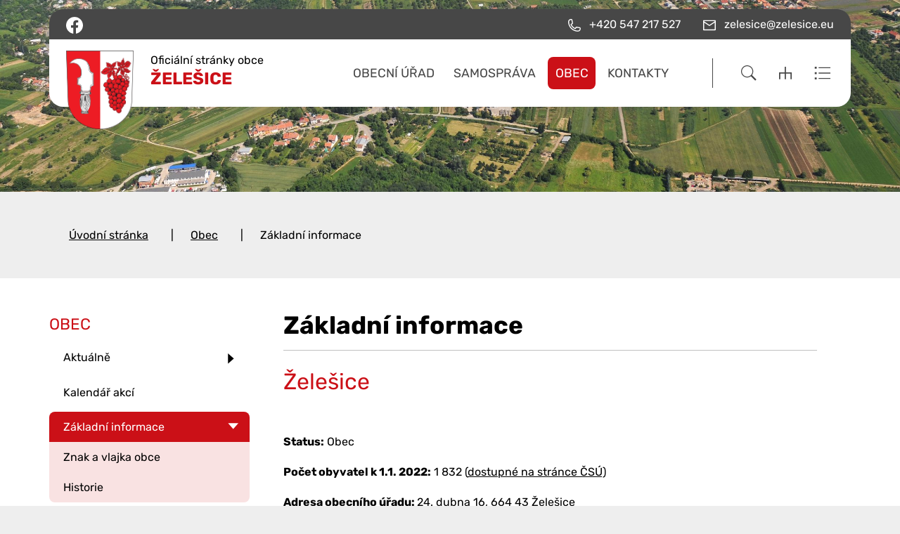

--- FILE ---
content_type: text/html; charset=UTF-8
request_url: https://www.zelesice.eu/zakladni-informace
body_size: 8611
content:
<!DOCTYPE html>
<html lang="cs">
    <head> 
        
        <meta http-equiv="Content-Type" content="text/html;charset=utf-8" />
        <meta name="author" content="Origine" />

                    <meta name="robots" content="ALL,FOLLOW" />
                <title>Základní informace - Želešice</title>
<meta name="description" content="" />
<meta name="keywords" content="" />
        <meta property="og:title" content="Základní informace - Želešice" />
<meta property="og:description" content="" />
<meta property="og:type" content="website" />
<meta property="og:image" content="https://www.zelesice.eu/facebookshare.jpg" />
<meta property="og:url" content="https://www.zelesice.eu/zakladni-informace/" />
        <link rel="icon" type="image/png" href="/favicon-48x48.png" sizes="48x48" />
<link rel="icon" type="image/svg+xml" href="/favicon.svg" />
<link rel="shortcut icon" href="/favicon.ico" />
<link rel="apple-touch-icon" sizes="180x180" href="/apple-touch-icon.png" />
<meta name="apple-mobile-web-app-title" content="Universal" />
<link rel="manifest" href="/site.webmanifest" />
    
        <link href="/rss.xml" rel="alternate" type="application/rss+xml" title="RSS kanál" />
        <meta name="viewport" content="initial-scale=1, viewport-fit=cover">
        <!-- CSS -->
                
                    <style>body.universal {
                    font-family: 'Rubik', sans-serif                }</style>
                    <link href="/js/bootstrap530/css/bootstrap.min.css" rel="stylesheet" >
        <link rel="stylesheet" type="text/css" href="/js/jquery/datepicker190/css/bootstrap-datepicker.min.css" />

        <link rel="stylesheet" type="text/css" href="/js/jquery/aos231/aos.css" />
        <link rel="stylesheet" type="text/css" href="/js/jquery/slick190/slick.min.css"/>
        <link rel="stylesheet" type="text/css" href="/js/jquery/slick190/slick-theme.min.css"/>
        <link rel="stylesheet" type="text/css" href="/js/jquery/magnific110/dist/magnific-popup.css" />
        <link rel="stylesheet" type="text/css" href="/css/styles-in-progres.css?v=110" />
        <link rel="stylesheet" type="text/css" href="/css/sass.css?v=110" />
                <link rel="stylesheet" type="text/css" href="/css/universal.css?v=110" />
        <link rel="stylesheet" type="text/css" href="/css/custom.css?v=110" />

        
        <link rel="stylesheet" type="text/css" href="/progres/modules/semaphore/semaphore.css?v=110" /><link rel="stylesheet" type="text/css" href="/progres/modules/ask/ask.css?v=110" /><link rel="stylesheet" type="text/css" href="/progres/modules/booking_municipal/booking_municipal.css?v=110" /><link rel="stylesheet" type="text/css" href="/progres/modules/alert/alert.css?v=110" /><link rel="stylesheet" type="text/css" href="/progres/modules/sms/sms.css?v=110" /><link rel="stylesheet" type="text/css" href="/progres/modules/mobile_app/mobile_app.css?v=110" /><link rel="stylesheet" type="text/css" href="/progres/modules/qrpayments/qrpayments.css?v=110" /><link rel="stylesheet" type="text/css" href="/progres/modules/booking2/booking2.css?v=110" /><link rel="stylesheet" type="text/css" href="/progres/modules/poi/poi.css?v=110" /><link rel="stylesheet" type="text/css" href="/progres/modules/AI/AI.css?v=110" />        <script src="/js/jquery/jquery-3.6.4.min.js" ></script>    
    </head>
    <body class="universal in">

        


        <div class="jump d-print-none">
            <p>Rozcestník</p>
            <ul class="list-inline">
                <li>
                    <a href="#navigace">Hlavní menu</a>
                </li>
                                    <li>
                        <a href="#skoknamenu">Menu rubriky</a>
                    </li>
                                <li>
                    <a href="#obsah">Obsah</a>
                </li>
            </ul>
        </div>

        <header class="header7 absolute-header">
    <div class="container">
        <div class="row mt-lg-2 backgroundgrey header7-top justify-content-between">
            <div class="header-icons col-auto d-flex justify-content-start   p-2">
                <a href="https://www.facebook.com/obec.zelesice" class="">
                    <img src="/images/universal/icon-facebook.svg" width="24" height="24" alt="facebook" class="focus2  ms-3 me-3">
                </a>
            </div>
            <div class="col-auto d-flex justify-content-end   p-2">
                <a href="tel:+420 547 217 527" class="px-3">
                    <img src="/images/universal/icon-phone-second.svg"  height="18" alt="telefon" class="focus2 me-0 me-lg-2 page-icon"> <span class="d-none d-md-inline">+420 547 217 527</span>
                </a>
                <a href="mailto:zelesice@zelesice.eu" class="px-3">
                    <img src="/images/universal/icon-mail-second.svg"  height="16" alt="email" class="focus2 me-0 me-lg-2 page-icon"> <span class="d-none d-md-inline">zelesice@zelesice.eu</span>
                </a>
                <a href="#" class="search-button px-3 d-lg-none">
                    <img src="/images/universal/zoom_black.svg" width="22" height="22" alt="hledat" class="focus2 me-0 me-lg-2 page-icon">
                </a> 
                <a href="/mapa-stranek" class="px-3 d-lg-none">
                    <img src="/images/universal/sitemap_black.svg" width="18" height="18" alt="mapa webu" class="focus2 me-0 me-lg-2 page-icon">
                </a> 
                <a href="/rejstrik" class="px-3 d-lg-none">
                    <img src="/images/universal/index_black.svg" width="24" height="19" alt="rejtřík" class="focus2 me-1 me-lg-2 page-icon">
                </a> 

            </div>
        </div>
        <div class="row backgroundwhite header7-bottom">
            <div class="col-3 signname-wrapper p-lg-2 ps-lg-4">
                <a class="no-focus-background nounder signname " href="/">
                    <div class="sign d-flex align-items-center "> 
                        <img src="/images/upload/data/logo.png" alt="Znak obce" width="85" class="focus logo3 me-lg-4" /> 
                        <div class="village-pre-name py-2 pb-md-3">Oficiální stránky obce
                            <div class="main village-name">
                                Želešice
                            </div>
                        </div>
                    </div>     
                </a>
            </div>
            <div class="col-9">

                <div class="d-sm-flex navwrapper justify-content-sm-end align-self-sm-center h100">
                    <nav class="navbar navbar-expand-lg navbar-light bg-light">
                        <div class="hamburger navbar-toggler " data-bs-toggle="collapse" data-bs-target="#mainmenu">
                            <span class="text">Menu</span>
                            <div class="toggle">
                                <span></span>
                            </div>
                        </div>

                        <div class="collapse navbar-collapse" id="mainmenu">
                            <a href="#menu-jump" class="support">Přeskočit hlavní menu</a>
                            <ul class="navbar-nav" id="navigace">
                                <li class="nav-item  dropdown hover universalhover">
                                    <a class="nav-link dropdown-toggle " href="/obecni-urad/" id="obecni-urad" role="button" data-bs-toggle="dropdown" aria-expanded="false">

                                            Obecní úřad
                                        </a>
                                        <ul class="dropdown-menu" >
                                            
                                            <li><a href="/obecni-urad/" class="dropdown-item bold  d-block d-md-none">Obecní úřad</a></li>

                                            <li><a class="dropdown-item" href="/urad-online" >Úřad online</a></li>
                                            <li><a class="dropdown-item" href="/formulare" >Formuláře</a></li>
                                            <li><a class="dropdown-item" href="/cenik-zbozi-a-sluzeb" >Ceník zboží a služeb</a></li>
                                            <li><a class="dropdown-item" href="/poplatky" >Poplatky</a></li>
                                            <li><a class="dropdown-item" href="/smlouvy" >Smlouvy</a></li>
                                            <li><a class="dropdown-item" href="/pravni-predpisy-obce" >Právní předpisy obce</a></li>
                                            <li><a class="dropdown-item" href="/verejne-zakazky" >Veřejné zakázky</a></li>
                                            <li><a class="dropdown-item" href="/povinne-zverejnovane-informace" >Povinně zveřejňované informace</a></li>
                                            <li><a class="dropdown-item" href="/uzemni-prislusnost" >Územní příslušnost</a></li>
                                            <li><a class="dropdown-item" href="/uzemni-plan" >Územní plán</a></li>
                                            <li><a class="dropdown-item" href="/mapovy-portal" >Mapový portál</a></li>
                                            <li><a class="dropdown-item" href="/odpady" >Odpady</a></li>
                                            <li><a class="dropdown-item" href="/hospodareni-obce" >Hospodaření obce</a></li>
                                            <li><a class="dropdown-item" href="/hrbitov" >Hřbitov</a></li>
                                            <li><a class="dropdown-item" href="/doprava" >Doprava</a></li>
                                            <li><a class="dropdown-item" href="/volby-702" >Volby </a></li>
                                            <li><a class="dropdown-item" href="/hlaseni-zavad" >Hlášení závad</a></li>
                                            <li><a class="dropdown-item" href="/registr-psu" >Registr psů</a></li>
                                            <li><a class="dropdown-item" href="/participativni-rozpocet" >Participativní rozpočet</a></li>
                                        </ul>
                                </li>
                                <li class="nav-item  dropdown hover universalhover">
                                    <a class="nav-link dropdown-toggle " href="/samosprava/" id="samosprava" role="button" data-bs-toggle="dropdown" aria-expanded="false">

                                            Samospráva
                                        </a>
                                        <ul class="dropdown-menu" >
                                            
                                            <li><a href="/samosprava/" class="dropdown-item bold  d-block d-md-none">Samospráva</a></li>

                                            <li><a class="dropdown-item" href="/zastupitelstvo" >Zastupitelstvo</a></li>
                                            <li><a class="dropdown-item" href="/vysledky-voleb-do-zo" >Výsledky voleb do ZO</a></li>
                                            <li><a class="dropdown-item" href="/usneseni-a-zapisy" >Usnesení a zápisy</a></li>
                                            <li><a class="dropdown-item" href="/jednaci-rad" >Jednací řád</a></li>
                                            <li><a class="dropdown-item" href="/vybory-a-komise" >Výbory a komise</a></li>
                                        </ul>
                                </li>
                                <li class="nav-item active dropdown hover universalhover">
                                    <a class="nav-link dropdown-toggle " href="/obec-27/" id="obec-27" role="button" data-bs-toggle="dropdown" aria-expanded="false">

                                            Obec
                                        </a>
                                        <ul class="dropdown-menu" >
                                            
                                            <li><a href="/obec-27/" class="dropdown-item bold  d-block d-md-none">Obec</a></li>

                                            <li><a class="dropdown-item" href="/aktualne" >Aktuálně</a></li>
                                            <li><a class="dropdown-item" href="/kalendar-akci" >Kalendář akcí</a></li>
                                            <li><a class="dropdown-item" href="/zakladni-informace" >Základní informace</a></li>
                                            <li><a class="dropdown-item" href="/spolky-a-organizace" >Spolky a organizace</a></li>
                                            <li><a class="dropdown-item" href="/zpravodaj" >Zpravodaj</a></li>
                                            <li><a class="dropdown-item" href="/projekty" >Projekty</a></li>
                                            <li><a class="dropdown-item" href="/dotace" >Dotace</a></li>
                                            <li><a class="dropdown-item" href="/doprava-741" >Doprava</a></li>
                                            <li><a class="dropdown-item" href="/turistika" >Turistika</a></li>
                                            <li><a class="dropdown-item" href="/obecni-kronika" >Obecní kronika</a></li>
                                            <li><a class="dropdown-item" href="/osobnosti" >Osobnosti</a></li>
                                            <li><a class="dropdown-item" href="/fotogalerie" >Fotogalerie</a></li>
                                            <li><a class="dropdown-item" href="/socialne-pravni-ochrana-deti" >Sociálně právní ochrana dětí</a></li>
                                            <li><a class="dropdown-item" href="/zivotni-prostredi-v-obci" >Životní prostředí v obci</a></li>
                                            <li><a class="dropdown-item" href="/rezervace" >Rezervace</a></li>
                                            <li><a class="dropdown-item" href="/hlasovani-a-souteze" >Hlasování a soutěže</a></li>
                                        </ul>
                                </li>
                                <li class="nav-item  dropdown hover universalhover">
                                    <a class="nav-link dropdown-toggle " href="/kontakty-663/" id="kontakty-663" role="button" data-bs-toggle="dropdown" aria-expanded="false">

                                            Kontakty
                                        </a>
                                        <ul class="dropdown-menu" >
                                            
                                            <li><a href="/kontakty-663/" class="dropdown-item bold  d-block d-md-none">Kontakty</a></li>

                                            <li><a class="dropdown-item" href="/obecni-urad-764" >Obecní úřad</a></li>
                                            <li><a class="dropdown-item" href="/mestska-policie" >Městská policie</a></li>
                                            <li><a class="dropdown-item" href="/zastupitele" >Zastupitelé</a></li>
                                            <li><a class="dropdown-item" href="/lekari" >Lékaři</a></li>
                                            <li><a class="dropdown-item" href="/posta" >Pošta</a></li>
                                            <li><a class="dropdown-item" href="/sberny-dvur" >Sběrný dvůr</a></li>
                                            <li><a class="dropdown-item" href="/dulezite-kontakty" >Důležité kontakty</a></li>
                                        </ul>
                                </li>
                            </ul>     
                            <a id="menu-jump" class="support">Konec menu</a>
                        </div>
                    </nav> 
                    <div class=" ps-5  justify-content-end d-none d-xl-flex ">
                        <div class="sitemap-index d-flex align-self-center ps-4">
                            <div class="relative px-3">
                                <a href="#" class="search-button2">
                                    <img src="/images/universal/zoom.svg" width="22" height="22" alt="hledat" class="">
                                </a> 
                                <div class="search-container2 position-absolute d-none">
                                    <form class="search-form2" action="/vyhledavani" role="search" method="get">
                                          <label for="search" class="support">Vyhledávání</label>
                                        <input type="text" class="form-control me-3" id="search" placeholder="Hledat..."  name="retezec" />
                                        <button type="submit" class="btn">Hledat</button>
                                    </form>
                                </div>
                            </div>
                            <a href="/mapa-stranek" class="px-3">
                                <img src="/images/universal/sitemap.svg" width="18" height="18" alt="mapa webu" class="focus2">
                            </a> 
                            <a href="/rejstrik" class="px-3">
                                <img src="/images/universal/index.svg" width="24" height="19" alt="rejtřík" class="focus2">
                            </a> 
                        </div>
                    </div>
                </div>
            </div>
        </div>
    </div>
</header>
<script>
    document.addEventListener("DOMContentLoaded", function () {
        let greyRow = document.querySelector(".absolute-header");
        let lastScrollY = window.scrollY;

        window.addEventListener("scroll", function () {
            if (window.scrollY > 60) {
                greyRow.classList.add("sticky");
            } else {
                greyRow.classList.remove("sticky");
            }
        });


        let searchButton = document.querySelectorAll(".search-button2");
        let searchContainer = document.querySelector(".search-container2");

        searchButton.forEach(button => {
            button.addEventListener("click", function (e) {

                e.preventDefault();
                searchContainer.classList.toggle("d-none"); // Použití Bootstrap třídy pro skrytí/zobrazení

            });
        });

        // Skrytí formuláře při kliknutí mimo
        document.addEventListener("click", function (event) {
            if (!searchContainer.contains(event.target) && !event.target.closest(".search-button2")) {
                searchContainer.classList.add("d-none");
            }
        });
    });
</script>

                <div class="container-fluid">    
        <div class="row">    
            <div class="topin parallax-window"  data-image-src="/images/upload/data/9040O.jpg"></div>
        </div>
    </div>


<section class="content">
    <div class="background-breadcrumb-wrapper">
        <div class="container ">        
            <div class="row background-breadcrumb my-0 my-md-4 py-2 py-md-4">
                <div class="col">
                    <nav style="--bs-breadcrumb-divider: '|';" aria-label="breadcrumb ">
    <ol class="breadcrumb">
        <li class="breadcrumb-item"><a href="/">Úvodní stránka</a></li><li class="breadcrumb-item"><a href="/obec-27/">Obec</a></li><li class="breadcrumb-item active">Základní informace</li>    </ol>
</nav>
                </div>
            </div>
        </div>
    </div>
    <div class="content-main-wrapper">
        <div class="container "> 
            <div class="row my-0 py-0 justify-content-between "> 
                <div class="col-md-9 order-md-2 content-right backgroundwhite pt-4 p-md-5 " role="main" id="obsah">


                    <h1>Základní informace</h1>
                    <hr class="underline-red mb-4">


                                        <div class="">
        <h2>Želešice</h2>
<p> </p>
<p><span style="font-size: 12pt;"><strong>Status:</strong> </span><span style="font-size: 12pt;">Obec</span></p>
<p><span style="font-size: 12pt;"><strong>Počet obyvatel k 1.1. 2022:</strong> </span><span style="font-size: 12pt;">1 832 (</span><span style="font-size: 12pt;"><a href="https://www.czso.cz/csu/czso/pocet-obyvatel-v-obcich-k-112022">dostupné na stránce ČSÚ)</a></span></p>
<p><span style="font-size: 12pt;"><strong>Adresa obecního úřadu: </strong></span><span style="font-size: 12pt;">24. dubna 16, 664 43 Želešice</span></p>
<p><span style="font-size: 12pt;"><strong>Kraj: </strong></span><span style="font-size: 12pt;"><a href="http://www.kr-jihomoravsky.cz/" target="_blank" rel="noopener">Jihomoravský</a></span></p>
<p><span style="font-size: 12pt;"><strong>Okres:</strong> Brno-venkov</span></p>
<p><span style="font-size: 12pt;"><strong>Obec s rozšířenou působností:</strong> <a href="http://www.slapanice.cz/">Šlapanice</a></span></p>
<p><span style="font-size: 12pt;"><strong>Mikroregion:</strong> <a href="https://www.dsoslapanicko.cz/">Dobrovolný svazek Šlapanicko</a></span></p>
<p><span style="font-size: 12pt;"><strong>MAS:</strong> <a href="http://www.masbobrava.cz/wordpress/">MAS Bobrava z.s.</a></span></p>
<p><span style="font-size: 12pt;"><strong>Katastrální území:</strong> <a href="https://app.gisonline.cz/zelesice" target="_blank" rel="noopener">Želešice</a></span></p>
<p><span style="font-size: 12pt;"><strong>Katastrální výměra:</strong> 9,97 km<sup>2</sup></span></p>
<p><span style="font-size: 12pt;"><strong>Zeměpisné souřadnice:</strong> 49°7′ s. š., 16°34′53″ v. d.</span></p>
<p><span style="font-size: 12pt;"><strong>Nadmořská výška:</strong> 210 m n. m</span></p>
<p><strong>Více informací na stránce:</strong> <a href="https://cs.wikipedia.org/wiki/%C5%BDele%C5%A1ice" target="_blank" rel="noopener">Wikipedie</a></p>            
</div>
<div class="photo">
    <a href="/zakladni-informace/letecka-fotogalerie" >
        <img src="/images/photogallery/thumb/9044" alt="Celkový pohled na Želešice" class="photoimg">


            <div class="text ">
               Letecká fotogalerie
            </div>
    </a>
</div>                    <div class="clearfix"></div>


                    <div class="nextsection">


                        
                        <h2 class="nextheadline">Kam dál?</h2>
<ul class="item_submenu">
    <li><a href="/znak-a-vlajka-obce/" class="">
             
            <img src="/images/universal/icons/medaile.svg" alt="" class="me-3 " width="20" />          
             
            Znak a vlajka obce</a></li>
    <li><a href="/historie/" class="">
             
            <img src="/images/universal/icons/soud.svg" alt="" class="me-3 " width="20" />          
             
            Historie</a></li>
</ul>


                    </div>

                </div>
                                <div class="col-md-3 order-md-1 content-left px-md-0 background-left-col menuleftdark">

                                            <div class="menu-left" role="navigation" aria-label="Main menu" id="skoknamenu">                    
                            <div class="menu-left-in" >                        
                                <h2>Obec  </h2><ul>
    
            <li class=" is-submenu">
                <a href="/aktualne" >Aktuálně</a>
                
            </li>
            
            <li class="">
                <a href="/kalendar-akci" >Kalendář akcí</a>
                
            </li>
            
            <li class="menuon is-submenu">
                <a href="/zakladni-informace" >Základní informace</a>
                                    <ul>
                                                                            <li >
                                <a href="/znak-a-vlajka-obce">Znak a vlajka obce</a>
                                                    
                            </li>
                                                        <li >
                                <a href="/historie">Historie</a>
                                                    
                            </li>
                                                </ul>
                    
            </li>
            
            <li class=" is-submenu">
                <a href="/spolky-a-organizace" >Spolky a organizace</a>
                
            </li>
            
            <li class="">
                <a href="/zpravodaj" >Zpravodaj</a>
                
            </li>
            
            <li class=" is-submenu">
                <a href="/projekty" >Projekty</a>
                
            </li>
            
            <li class="">
                <a href="/dotace" >Dotace</a>
                
            </li>
            
            <li class="">
                <a href="/doprava-741" >Doprava</a>
                
            </li>
            
            <li class=" is-submenu">
                <a href="/turistika" >Turistika</a>
                
            </li>
            
            <li class="">
                <a href="/obecni-kronika" >Obecní kronika</a>
                
            </li>
            
            <li class="">
                <a href="/osobnosti" >Osobnosti</a>
                
            </li>
            
            <li class=" is-submenu">
                <a href="/fotogalerie" >Fotogalerie</a>
                
            </li>
            
            <li class="">
                <a href="/socialne-pravni-ochrana-deti" >Sociálně právní ochrana dětí</a>
                
            </li>
            
            <li class="">
                <a href="/zivotni-prostredi-v-obci" >Životní prostředí v obci</a>
                
            </li>
            
            <li class="">
                <a href="/rezervace" >Rezervace</a>
                
            </li>
            
            <li class=" is-submenu">
                <a href="/hlasovani-a-souteze" >Hlasování a soutěže</a>
                
            </li>
            </ul>
                            </div>
                        </div>
                    

                </div>
            </div>
        </div>
    </div>    
</section>
<footer class="alternative1">
    <section class="  backgroundwhite margintop1 marginbottom1 paddingtop1 paddingbottom3" style="" id="section9">
  
    <div class="container-fluid" >
        <div class="row">
            <div class="progrescol col-md-12 
                 "
                 style="
                 
                 
                 
                 
                 
                 
                 
                 
                 
             ;">
                <div class="responsive-item ">

                    <div class="linksslick">
                    <div class="">
                       <a href="https://www.vhodne-uverejneni.cz">
                            <div class="img d-flex align-items-center">
                                <img class="logocont" src="/images/contact/32" alt="Portál pro vhodné uveřejnění"/>
                            </div>
                            
                        </a>
                         Portál pro vhodné uveřejnění
                    </div>
                    <div class="">
                       
                            <div class="img d-flex align-items-center">
                                <img class="logocont" src="/images/contact/6" alt="CZECH POINT"/>
                            </div>
                            
                        
                         CZECH POINT
                    </div>
                    <div class="">
                       
                            <div class="img d-flex align-items-center">
                                <img class="logocont" src="/images/contact/5" alt="Jihomoravský kraj"/>
                            </div>
                            
                        
                         Jihomoravský kraj
                    </div>
                    <div class="">
                       
                            <div class="img d-flex align-items-center">
                                <img class="logocont" src="/images/contact/1" alt="Senát"/>
                            </div>
                            
                        
                         Senát
                    </div>
                    <div class="">
                       
                            <div class="img d-flex align-items-center">
                                <img class="logocont" src="/images/contact/3" alt="Parlament"/>
                            </div>
                            
                        
                         Parlament
                    </div>
                    <div class="">
                       
                            <div class="img d-flex align-items-center">
                                <img class="logocont" src="/images/contact/2" alt="Katastrální mapa"/>
                            </div>
                            
                        
                         Katastrální mapa
                    </div>
                    <div class="">
                       
                            <div class="img d-flex align-items-center">
                                <img class="logocont" src="/images/contact/30" alt="MAS Bobrava"/>
                            </div>
                            
                        
                         MAS Bobrava
                    </div>
                    <div class="">
                       
                            <div class="img d-flex align-items-center">
                                <img class="logocont" src="/images/contact/4" alt="Místopisy.cz"/>
                            </div>
                            
                        
                         Místopisy.cz
                    </div>
                    <div class="">
                       
                            <div class="img d-flex align-items-center">
                                <img class="logocont" src="/images/contact/7" alt="Kudy z nudy"/>
                            </div>
                            
                        
                         Kudy z nudy
                    </div>
                    <div class="">
                       <a href="https://www.pracebrigadybrno.cz">
                            <div class="img d-flex align-items-center">
                                <img class="logocont" src="/images/contact/33" alt="Práce a brigády v Brně a okolí"/>
                            </div>
                            
                        </a>
                         Práce a brigády v Brně a okolí
                    </div>
                    </div>
                </div>
            </div>
        </div>
    </div>
    

</section>
<section class="  backgroundwhite centerbottom backgroundbottomcenter margintop1 marginbottom1 paddingtop1 paddingbottom1" style="" id="section10">
  
    <div class="container-fluid" >
        <div class="row">
            <div class="progrescol col-md-12 
                 "
                 style="
                 
                 
                 
                 
                 
                 
                 
                 
                 
             ;">
                <div class="responsive-item ">

                    <div class="remail1">
    <div class="container">
        <div class="row align-items-center">
            <div class="col-md-3 text-center text-md-end pb-2 pb-md-0">
                <h2>Aktuality</h2>
                na email
            </div>
            <div class="col-md-8 offset-md-1">
                <form class="row gy-2 gx-3 align-items-center" id="mail_submit" data-action="save_reg_mail" data-lang="cz">
                    <div class="col-md-8">
                        <input type="email" class="form-control" value="" placeholder="E-mail" id="email" aria-label="email">
                    </div>
                    <script  type="text/javascript">
                        document.write('<input type="hidden" name="info" id="info" value="br' + 'no" />');
                    </script>
                    <div class="col-md-4">
                        <button type="submit" class="btn btn-outline-light" >PŘIHLÁSIT</button>
                    </div>
                </form>
            </div>

        </div>
        <div class="gdpr">
            <a href="/gdpr/">
                <svg enable-background="new 0 0 48 48" height="48px"  version="1.1" viewBox="0 0 48 48" width="48px" ><path clip-rule="evenodd" d="M43,42H5c-2.209,0-4-1.791-4-4V17c0-2.209,1.791-4,4-4h15V9c0-2.209,1.791-4,4-4  s4,1.791,4,4v4h15c2.209,0,4,1.791,4,4v21C47,40.209,45.209,42,43,42z M17.014,34.488c0,0.003,0,0.004,0,0.004  c-0.004,0-0.018-0.781-0.018-0.781s1.166-0.601,2.031-1.378c0.507-0.417,0.741-1.362,0.741-1.362  c0.137-0.828,0.238-2.877,0.238-3.703c0-2.062-1.033-4.28-4.007-4.28V22.98v0.007c-2.974,0-4.007,2.219-4.007,4.28  c0,0.826,0.102,2.875,0.238,3.703c0,0,0.234,0.945,0.741,1.362c0.865,0.777,2.031,1.378,2.031,1.378s-0.014,0.781-0.018,0.781  c0,0,0-0.001,0-0.004c0,0,0.029,1.146,0.029,1.487c0,1.362-1.365,2.018-2.223,2.018c-0.002,0-0.002,0-0.003,0  c-2.593,0.113-3.205,0.976-3.21,0.984C9.419,39.23,9.199,39.482,8.998,40h14.004c-0.201-0.518-0.421-0.77-0.582-1.022  c-0.005-0.009-0.617-0.871-3.21-0.984c-0.001,0-0.001,0-0.003,0c-0.857,0-2.223-0.655-2.223-2.018  C16.984,35.634,17.014,34.488,17.014,34.488z M26,9c0-1.104-0.896-2-2-2s-2,0.896-2,2v6c0,1.104,0.896,2,2,2s2-0.896,2-2V9z M45,17  c0-1.104-0.896-2-2-2H28c0,2.209-1.791,4-4,4s-4-1.791-4-4H5c-1.104,0-2,0.896-2,2v21c0,1.104,0.896,2,2,2h1.797  c0.231-0.589,0.656-1.549,1.16-2.24c0.025-0.014,0.848-1.739,4.998-1.79c0.006-0.021,0.01-1.042,0.022-1.027  c-0.32-0.202-0.737-0.516-1.051-0.816c-0.255-0.156-1.161-1.029-1.452-2.583c-0.087-0.542-0.488-3.099-0.488-4.166  c0-3.171,1.265-6.381,5.953-6.381c0.021,0,0.1,0,0.121,0c4.688,0,5.953,3.21,5.953,6.381c0,1.067-0.401,3.624-0.488,4.166  c-0.291,1.554-1.197,2.427-1.452,2.583c-0.313,0.301-0.73,0.614-1.051,0.816c0.013-0.015,0.017,1.007,0.022,1.027  c4.151,0.051,4.974,1.776,4.998,1.79c0.504,0.691,0.929,1.651,1.16,2.24H43c1.104,0,2-0.896,2-2V17z M40,26H28c-0.553,0-1-0.447-1-1  s0.447-1,1-1h12c0.553,0,1,0.447,1,1S40.553,26,40,26z M28,30h2c0.553,0,1,0.447,1,1s-0.447,1-1,1h-2c-0.553,0-1-0.447-1-1  S27.447,30,28,30z M28,34h6c0.553,0,1,0.447,1,1s-0.447,1-1,1h-6c-0.553,0-1-0.447-1-1S27.447,34,28,34z M32,31c0-0.553,0.447-1,1-1  h4c0.553,0,1,0.447,1,1s-0.447,1-1,1h-4C32.447,32,32,31.553,32,31z M23,9h2v2h-2V9z" fill-rule="evenodd"/></svg> 
                Informace o osobních údajích</a>
        </div>
    </div>    
</div>                </div>
            </div>
        </div>
    </div>
    

</section>
<section class="  backgroundldarkgray margintop1 marginbottom1 paddingtop3" style="" id="section12">
  
    <div class="container" >
        <div class="row">
            <div class="progrescol col-md-12 
                 "
                 style="
                 
                 
                 
                 
                 
                 
                 
                 
                 
             ;">
                <div class="responsive-item ">
                    <div class="">
                            <p class="text-center mt-5 mt-md-3"><img src="/images/upload/data/znak.svg" border="0" alt="" width="80" height="94" />      <span style="font-size: 18pt;"><strong>ŽELEŠICE</strong></span></p>            
                    </div>
                </div>
            </div>
        </div>
    </div>
    

</section>
<section class="  backgroundldarkgray margintop1 marginbottom1" style="" id="section13">
  
    <div class="container" >
        <div class="row">
            <div class="progrescol col-md-3 
                 "
                 style="
                 
                 
                 
                 
                 
                 
                 
                 
                 
             ;">
                <div class="responsive-item ">

                    <div class="mb-5">
<div class="d-flex justify-content-start align-items-start mb-2">
    <img src="/images/universal/icons/zz-domek.svg" width="90" alt="dům" class="page-icon" />
    <span class="ps-4">Obecní úřad Želešice<br />
ul. 24. dubna 16 <br />
Želešice, 664 43
        <br /><a href="https://mapy.cz/fnc/v1/showmap?mapset=basic&center=16.576945,49.116635&zoom=14&marker=true">Na mapě</a></span>
</div>

<div class="d-flex justify-content-start align-items-center mb-2">
    <img src="/images/universal/icons/zz-phone.svg" width="90" alt="telefon" class="page-icon" />
    <span class="ps-4">+420 547 217 527</span>
</div>
<div class="d-flex justify-content-start align-items-center mb-2">
    <img src="/images/universal/icons/zz-mail.svg" width="90" alt="email" class="page-icon" />
    <span class="ps-4"><a href="mailto:zelesice@zelesice.eu">zelesice@zelesice.eu</a></span>
</div>
<div class="d-flex justify-content-start align-items-center mb-2">
    <img src="/images/universal/icons/zz-datovka.svg" width="15" alt="datová schránka" class="page-icon" />
    <span class="ps-4">vyparpk</span>
</div>
</div>                </div>
            </div>
            <div class="progrescol col-md-6 
                 "
                 style="
                 
                 
                 
                 
                 
                 
                 
                 
                 
             ;">
                <div class="responsive-item ">

                       <div class="d-flex mb-5">
    <div class="flex-shrink-0">
        <img src="/images/universal/icons/zz-hodiny.svg" alt="" class="page-icon" width="90">
    </div>

    <div class="flex-grow-1 ms-3">
        <table class="table-footer">
            <tbody>
                <tr>
                    <td style="width: 30%;">Pondělí</td>
                    <td style="width: 35%;">8.00–11.30</td>
                    <td style="width: 35%;"> 12.30–17.00</td>
                </tr>
                <tr>
                    <td>Úterý</td>
                    <td>8.00–11.30</td>
                    <td> 12.30–15.00</td>
                </tr>
                <tr>
                    <td>Středa</td>
                    <td>8.00–11.30</td>
                    <td> 12.30–17.00</td>
                </tr>
                <tr>
                    <td>Čtvrtek</td>
                    <td>ZAVŘENO </td>
                    <td> (možno po tel. domluvě)</td>
                </tr>
                <tr>
                    <td>Pátek</td>
                    <td>ZAVŘENO</td>
                    <td> </td>
                </tr>
            </tbody>
        </table>
    </div>
</div>                </div>
            </div>
            <div class="progrescol col-md-3 
                 "
                 style="
                 
                 
                 
                 
                 
                 
                 
                 
                 
             ;">
                <div class="responsive-item ">
                    <div class="">
                            <p class="text-center" style="text-align: center;"><a href="http://www.facebook.com/obec.zelesice" target="_blank" rel="noopener"><img src="/images/universal/facebook.svg" border="0" alt="Facebook" width="50" height="50" /></a></p>
<p class="text-center" style="text-align: center;">Sledujte nás i na facebooku!</p>            
                    </div>
                </div>
                <div class="responsive-item ">
                    <div class="">
                            <pre id="code"><span style="color: #ecf0f1;"><center><a href="https://www.toplist.cz"><script language="JavaScript" type="text/javascript" charset="utf-8">
<!--
document.write('<img src="https://toplist.cz/count.asp?id=1825175&logo=mc&http='+
encodeURIComponent(document.referrer)+'&t='+encodeURIComponent(document.title)+'&l='+encodeURIComponent(document.URL)+
'&wi='+encodeURIComponent(window.screen.width)+'&he='+encodeURIComponent(window.screen.height)+'&cd='+
encodeURIComponent(window.screen.colorDepth)+'" width="88" height="60" border=0 alt="TOPlist" />');
//--></script><noscript><img src="https://toplist.cz/count.asp?id=1825175&logo=mc&njs=1" border="0"
alt="TOPlist" width="88" height="60" /></noscript></a></center></span></pre>            
                    </div>
                </div>
            </div>
        </div>
    </div>
    

</section>
<section class="  backgroundldarkgray margintop1 marginbottom1 paddingtop1" style="" id="section14">
  
    <div class="container" >
        <div class="row">
            <div class="progrescol col-md-12 
                 "
                 style="
                 
                 
                 
                 
                 
                 
                 
                 
                 
             ;">
                <div class="responsive-item ">

                    <ul class="d-md-flex align-items-center justify-content-center mb-4">
    <li class="text-center"><a href="/mapa-stranek/">Mapa stránek</a></li>
    <li class="text-center"><a href="/obecni-urad/">Kontakty</a></li>
    <li class="text-center"><a href="/prohlaseni-o-pristupnosti/">Prohlášení o přístupnosti</a></li>
    <li class="text-center"><a href="/kontakt-na-administratora/">Kontakt na administrátora</a></li>
    <li class="text-center"><a href="/gdpr/">GDPR</a></li>
    <li class="text-center"><a href="/cookies/">Cookies</a></li>
</ul><p style="text-align: center;"><span style="font-size: 10pt;">Vyrobeno v <a href="https://www.origine.cz/pro-mesta-a-obce/">Origine</a> 2022</span></p>                </div>
                <div class="responsive-item ">

                    <script id='citymind-script' src='https://api.citymind.tech/resources/js/1739'></script>                </div>
            </div>
        </div>
    </div>
    

</section>
</footer>

<div class="modal fade" id="myModal" tabindex="-1"  aria-hidden="true">
    <div class="modal-dialog modal-dialog-centered" >
        <div class="modal-content">
            <div class="modal-header">
                <h5 class="modal-title">Modal title</h5>
                <button type="button" class="btn-close" data-bs-dismiss="modal" aria-label="Zavřít"></button>              
            </div>
            <div class="modal-body"></div>
            <div class="modal-footer">
                <button type="button" class="btn btn-secondary" data-bs-dismiss="modal">Zavřít</button>
            </div>
        </div>
    </div>
</div>

<div class="search-block">
    <a href="#" class="close-search"><img src="/images/cross.svg" alt="křížek" width="30" height="30"></a>
    <div class="searchform">
        <form action="/vyhledavani" role="search" method="get" >
            <label for="search-mobile" class="support">Vyhledávání</label>
            <input type="text" placeholder="Zadejte slovo ..." id="search-mobile" name="retezec">
            <button>
                HLEDAT
            </button>
        </form>
    </div>
</div>

<a href="#" class="cd-top">Top</a>

<!-- bootstrap  -->
<script src="/js/bootstrap530/js/bootstrap.bundle.min.js" ></script>
<!-- lightbox  -->
<script src="/js/jquery/magnific110/dist/jquery.magnific-popup.min.js"></script>
<!-- animate show -->
<script src="/js/jquery/aos231/aos.js"></script>
<!-- slick -->
<script src="/js/jquery/slick190/slick.min.js"></script>
<!-- paralax -->
<script src="/js/jquery/paralax/parallaxcustom.js"></script>
<!-- parallaxie -->
<script src="/js/jquery/parallaxie/parallaxie.js"></script>
<!--  add to calendar  -->
<script src="/js/pure/addtocalendar/add-to-calendar-button@2.js"  async defer></script>
<!-- my -->
<script src="/myjquery.min.js?v=110"></script> 


</body>
</html>


--- FILE ---
content_type: text/css
request_url: https://www.zelesice.eu/css/custom.css?v=110
body_size: 1457
content:
.odpocet-odpady .count-days-down::before{content:"Nejbližší svoz odpadu: ";margin-right:6px;white-space:nowrap}.content-main-wrapper{background-color:#fff}form[name="form[2417]"]{background:#eee;padding:1rem}form[name="form[2417]"] input{border:1px solid blue}.hp .booking-countdown .icon-countdown{filter:invert(14%) sepia(92%) saturate(4503%) hue-rotate(351deg) brightness(83%) contrast(100%)}.news-hp2>div .card{box-shadow:0 0 20px rgba(100,100,100,.3) !important}.news-hp2 .card{border-radius:1rem !important;overflow:hidden}.novinky .news-hp2 .date{display:none !important}.akce .news-hp2>div .card .news-image img{min-height:410px !important}.akce .news-hp2>div .card .news-text{min-height:0 !important;padding-bottom:0 !important}.akce .news-hp2>div .card .news-date{display:none !important}.akce .news-hp2>div .card .news-annotation{display:none !important}.akce .news-hp2>div .card .news-annotation>p{margin-bottom:1rem !important}.akce .news-hp2>div .card .news-footer{display:none !important}.akce .news-hp2>div .card .news-text h3{margin:0 !important;font-size:1rem !important;font-weight:400 !important}.akce .news-hp2>div .card a:hover,.akce .news-hp2>div .card a:hover *{color:inherit !important;background:rgba(0,0,0,0) !important}@media only screen and (min-width: 768px){.akce .news-scroll .onenews{width:33%}}@media only screen and (min-width: 768px){.novinky .news-scroll .onenews{width:25%}}.novinky .news-scroll{padding-top:0rem !important}@media only screen and (max-width: 767px){.event-listing{background-color:#fff}}.in .menu-left .menu-left-in h2{color:#cb1017 !important;padding:1.75rem 0 0 0rem !important}.background-left-col{background-color:#fff !important}.background-left-col .menu-left ul li.menuon>ul,.background-left-col .menu-left ul li.menuon-chain>ul{background-color:rgba(203,16,23,.12) !important;border-bottom-left-radius:.5rem !important;border-bottom-right-radius:.5rem !important}.background-left-col .menu-left ul li>a{color:inherit !important;background-color:rgba(0,0,0,0) !important;padding-left:20px !important}.background-left-col .menu-left ul li>a:hover{background-color:rgba(203,16,23,.12) !important;border-radius:.5rem !important;color:#cb1017 !important}.background-left-col .menu-left ul>li.menuon>a,.background-left-col .menu-left ul>li.menuon-chain>a{background-color:#cb1017 !important;color:#fff !important;border-radius:.5rem !important}.background-left-col .menu-left ul>li.menuon-chain>a,.background-left-col .menu-left ul>li.menuon.is-submenu>a{border-bottom-left-radius:0 !important;border-bottom-right-radius:0 !important}.background-left-col .menu-left ul li.menuon-chain ul li.menuon>a,.background-left-col .menu-left ul li.menuon>ul li.menuon>a{background-color:rgba(0,0,0,0) !important;color:#cb1017 !important;font-weight:500 !important}.background-left-col .menu-left ul li.menuon-chain ul li>a:hover,.background-left-col .menu-left ul li.menuon>ul li>a:hover{background-color:rgba(0,0,0,0) !important;color:#cb1017 !important}.background-left-col .menu-left ul li.is-submenu:before{background-image:url(/images/universal/arrow_right_black_full.svg) !important}.background-left-col .menu-left ul li.is-submenu:hover:before{background-image:url(/images/universal/arrow_right_black_full.svg) !important}.background-left-col .menu-left ul li.menuon.is-submenu:before,.background-left-col .menu-left ul li.menuon-chain.is-submenu:before{background-image:url(/images/universal/arrow_right_white_full.svg) !important}.background-left-col .menu-left ul li.menuon.is-submenu:hover:before,.background-left-col .menu-left ul li.menuon-chain.is-submenu:hover:before{background-image:url(/images/universal/arrow_right_white_full.svg) !important}@media(min-width: 576px){.header7-top{border-radius:20px 20px 0 0}.header7-bottom{border-radius:0 0 20px 20px}.header7 .container{border-radius:20px !important}}@media only screen and (min-width: 992px){.header1 nav.navbar-light .navbar-nav .nav-item.hover .nav-link,.header3 nav.navbar-light .navbar-nav .nav-item.hover .nav-link,.header7 nav.navbar-light .navbar-nav .nav-item.hover .nav-link{border-radius:.5rem !important;transition:background-color .25s ease,transform .2s ease}.header1 nav.navbar-light .navbar-nav .nav-item.hover:hover .nav-link,.header3 nav.navbar-light .navbar-nav .nav-item.hover:hover .nav-link,.header7 nav.navbar-light .navbar-nav .nav-item.hover:hover .nav-link{background-color:rgba(203,16,23,.12);outline:#474747 !important}.header1 nav.navbar-light .navbar-nav .nav-item.active .nav-link:hover,.header3 nav.navbar-light .navbar-nav .nav-item.active .nav-link:hover,.header7 nav.navbar-light .navbar-nav .nav-item.active .nav-link:hover{background-color:#cb1017 !important;color:#fff !important;border-radius:.5rem !important;transform:none !important}.navbar-nav .nav-item.active.show .nav-link,.navbar-nav .nav-item.active.show .nav-link:hover{background-color:#cb1017 !important;color:#fff !important;border-radius:.5rem !important}}@media(min-width: 992px){#obecni-urad+.dropdown-menu li:has(>a.d-md-none),#samosprava+.dropdown-menu li:has(>a.d-md-none),#obec-27+.dropdown-menu li:has(>a.d-md-none),#kontakty-663+.dropdown-menu li:has(>a.d-md-none){display:none}}.header1 nav.navbar-light .navbar-nav .dropdown-menu li:hover a.dropdown-item,.header3 nav.navbar-light .navbar-nav .dropdown-menu li:hover a.dropdown-item,.header7 nav.navbar-light .navbar-nav .dropdown-menu li:hover a.dropdown-item{color:#cb1017 !important}.header1 nav.navbar-light .navbar-nav .dropdown-menu li:hover,.header3 nav.navbar-light .navbar-nav .dropdown-menu li:hover,.header7 nav.navbar-light .navbar-nav .dropdown-menu li:hover{background-color:rgba(0,0,0,0) !important}@media only screen and (min-width: 993px){.header1 nav.navbar-light .navbar-nav .dropdown-menu,.header3 nav.navbar-light .navbar-nav .dropdown-menu,.header7 nav.navbar-light .navbar-nav .dropdown-menu{border-radius:16px}}.header7-top a:hover span{text-decoration:underline;text-decoration-color:#fff}.sitemap-index .relative{padding-left:0 !important;padding-right:0 !important}.sitemap-index a{display:inline-flex;align-items:center;padding:10px 16px !important;border-radius:.5rem !important}.sitemap-index a:hover{background-color:rgba(203,16,23,.12)}.sitemap-index a:hover img{filter:brightness(0) saturate(100%) invert(17%) sepia(98%) saturate(4385%) hue-rotate(347deg) brightness(95%) contrast(98%)}.fastlink1 .fastlink-item{border-radius:1rem;text-transform:none !important}.accordion-button:not(.collapsed){background-color:rgba(203,16,23,.12) !important;color:#000 !important;box-shadow:none !important}.accordion-button:hover{background-color:rgba(203,16,23,.12) !important;color:#000 !important}.accordion-button:focus{box-shadow:none !important}.cd-top{left:20px;right:auto}.turistika{transition:transform .2s ease,box-shadow .2s ease}.turistika .card-title,.turistika .card-text{transition:color .2s ease}.turistika:hover .card-title,.turistika:hover .card-text{color:#cb1017}.turistika:hover{box-shadow:0 1rem 2rem rgba(0,0,0,.15)}.turistika-img{height:300px;object-fit:cover;width:100%}.google-calendar-responsive{position:relative;width:100%;padding-bottom:75%;height:0;overflow:hidden}.google-calendar-responsive iframe{position:absolute;top:0;left:0;width:100%;height:100%;border:0}

--- FILE ---
content_type: image/svg+xml
request_url: https://www.zelesice.eu/images/universal/icons/soud.svg
body_size: 1154
content:
<?xml version="1.0" ?><!DOCTYPE svg  PUBLIC '-//W3C//DTD SVG 1.1//EN'  'http://www.w3.org/Graphics/SVG/1.1/DTD/svg11.dtd'><svg enable-background="new 0 0 48 48" height="48px" id="Layer_1" version="1.1" viewBox="0 0 48 48" width="48px" xml:space="preserve" xmlns="http://www.w3.org/2000/svg" xmlns:xlink="http://www.w3.org/1999/xlink"><path clip-rule="evenodd" d="M46,44.438H2c-0.553,0-1-0.447-1-1s0.447-1,1-1h44c0.553,0,1,0.447,1,1  S46.553,44.438,46,44.438z M16,34.438c0.553,0,1,0.447,1,1s-0.447,1-1,1H8c-0.553,0-1-0.447-1-1s0.447-1,1-1h1v-13H8  c-0.553,0-1-0.447-1-1c0-0.552,0.447-1,1-1h8c0.553,0,1,0.448,1,1c0,0.553-0.447,1-1,1h-1v13H16z M13,21.438h-2v13h2V21.438z   M28,34.438c0.553,0,1,0.447,1,1s-0.447,1-1,1h-8c-0.553,0-1-0.447-1-1s0.447-1,1-1h1v-13h-1c-0.553,0-1-0.447-1-1  c0-0.552,0.447-1,1-1h8c0.553,0,1,0.448,1,1c0,0.553-0.447,1-1,1h-1v13H28z M25,21.438h-2v13h2V21.438z M44,39.438  c0,0.553-0.447,1-1,1H5c-0.553,0-1-0.447-1-1s0.447-1,1-1h38C43.553,38.438,44,38.885,44,39.438z M40,34.438c0.553,0,1,0.447,1,1  s-0.447,1-1,1h-8c-0.553,0-1-0.447-1-1s0.447-1,1-1h1v-13h-1c-0.553,0-1-0.447-1-1c0-0.552,0.447-1,1-1h8c0.553,0,1,0.448,1,1  c0,0.553-0.447,1-1,1h-1v13H40z M37,21.438h-2v13h2V21.438z M3,15.438L24,4l21,11.438v2H3V15.438z M40.541,15.438L24,6.886  L7.396,15.438H40.541z" fill-rule="evenodd"/></svg>

--- FILE ---
content_type: image/svg+xml
request_url: https://www.zelesice.eu/images/universal/icons/medaile.svg
body_size: 1465
content:
<?xml version="1.0" ?><!DOCTYPE svg  PUBLIC '-//W3C//DTD SVG 1.1//EN'  'http://www.w3.org/Graphics/SVG/1.1/DTD/svg11.dtd'><svg enable-background="new 0 0 48 48" height="48px" id="Layer_1" version="1.1" viewBox="0 0 48 48" width="48px" xml:space="preserve" xmlns="http://www.w3.org/2000/svg" xmlns:xlink="http://www.w3.org/1999/xlink"><path clip-rule="evenodd" d="M36.992,20.483v4.02l-3.485,2.011l-2.01,3.482h-0.511  c0,0.001,0.001,0.003,0.001,0.004v15c0,0.004-0.002,0.007-0.002,0.011c0.004,0.254-0.089,0.51-0.283,0.704s-0.45,0.287-0.705,0.283  c-0.003,0-0.006,0.002-0.01,0.002c-0.32,0-0.593-0.16-0.775-0.395l-5.225-5.225l-5.225,5.225C18.58,45.84,18.308,46,17.987,46  c-0.004,0-0.007-0.002-0.01-0.002c-0.255,0.004-0.511-0.089-0.705-0.283c-0.193-0.194-0.287-0.45-0.283-0.704  c0-0.004-0.002-0.007-0.002-0.011V30c0-0.001,0.001-0.003,0.001-0.004h-0.507l-2.012-3.482l-3.484-2.011v-4.02l-2.011-3.482  l2.011-3.483V9.495l3.484-2.013l2.012-3.479h4.025l3.48-2.012l3.484,2.012h4.025l2.01,3.479l3.485,2.013v4.022L39,17.001  L36.992,20.483z M18.987,30v12.619l4.19-4.19c0.032-0.047,0.053-0.101,0.095-0.144c0.197-0.196,0.457-0.287,0.715-0.281  c0.258-0.006,0.518,0.085,0.715,0.281c0.042,0.043,0.062,0.097,0.095,0.144l4.19,4.19V30c0-0.001,0.001-0.003,0.001-0.004h-1.517  l-3.484,2.013l-3.48-2.013h-1.521C18.986,29.997,18.987,29.999,18.987,30z M34.987,14.052v-3.403l-2.948-1.703L30.34,6.003h-3.406  l-2.945-1.701l-2.943,1.701H17.64l-1.701,2.942l-2.949,1.703v3.404l-1.701,2.949l1.701,2.947v3.4l2.949,1.702l1.701,2.945h3.405  l2.943,1.701l2.945-1.701h3.405l1.699-2.945l2.949-1.702v-3.399l1.7-2.948L34.987,14.052z" fill-rule="evenodd"/></svg>

--- FILE ---
content_type: image/svg+xml
request_url: https://www.zelesice.eu/images/universal/sitemap_black.svg
body_size: 596
content:
<?xml version="1.0" encoding="UTF-8" standalone="no"?>
<!DOCTYPE svg PUBLIC "-//W3C//DTD SVG 1.1//EN" "http://www.w3.org/Graphics/SVG/1.1/DTD/svg11.dtd">
<svg width="100%" height="100%" viewBox="0 0 75 75" version="1.1" xmlns="http://www.w3.org/2000/svg" xmlns:xlink="http://www.w3.org/1999/xlink" xml:space="preserve" xmlns:serif="http://www.serif.com/" style="fill-rule:evenodd;clip-rule:evenodd;stroke-linejoin:round;stroke-miterlimit:2;">
    <g>
        <g id="Add">
            <path d="M74.744,33.119L74.744,74.109L67.594,74.109L67.594,40.352L40.987,40.352L40.987,74.109L33.745,74.109L33.745,40.352L7.261,40.352L7.261,74.109L-0.012,74.109L-0.012,33.119L33.745,33.119L33.745,0L40.987,0L40.987,33.119L74.744,33.119Z"/>
        </g>
    </g>
</svg>


--- FILE ---
content_type: text/javascript; charset=utf-8
request_url: https://api.citymind.tech/resources/js/1739
body_size: 842241
content:
/*
 * ATTENTION: The "eval" devtool has been used (maybe by default in mode: "development").
 * This devtool is neither made for production nor for readable output files.
 * It uses "eval()" calls to create a separate source file in the browser devtools.
 * If you are trying to read the output file, select a different devtool (https://webpack.js.org/configuration/devtool/)
 * or disable the default devtool with "devtool: false".
 * If you are looking for production-ready output files, see mode: "production" (https://webpack.js.org/configuration/mode/).
 */
/******/ (() => { // webpackBootstrap
/******/ 	var __webpack_modules__ = ({

/***/ "./node_modules/jquery/dist/jquery.js":
/*!********************************************!*\
  !*** ./node_modules/jquery/dist/jquery.js ***!
  \********************************************/
/***/ (function(module, exports) {

eval("var __WEBPACK_AMD_DEFINE_ARRAY__, __WEBPACK_AMD_DEFINE_RESULT__;/*!\n * jQuery JavaScript Library v3.7.1\n * https://jquery.com/\n *\n * Copyright OpenJS Foundation and other contributors\n * Released under the MIT license\n * https://jquery.org/license\n *\n * Date: 2023-08-28T13:37Z\n */\n( function( global, factory ) {\n\n\t\"use strict\";\n\n\tif (  true && typeof module.exports === \"object\" ) {\n\n\t\t// For CommonJS and CommonJS-like environments where a proper `window`\n\t\t// is present, execute the factory and get jQuery.\n\t\t// For environments that do not have a `window` with a `document`\n\t\t// (such as Node.js), expose a factory as module.exports.\n\t\t// This accentuates the need for the creation of a real `window`.\n\t\t// e.g. var jQuery = require(\"jquery\")(window);\n\t\t// See ticket trac-14549 for more info.\n\t\tmodule.exports = global.document ?\n\t\t\tfactory( global, true ) :\n\t\t\tfunction( w ) {\n\t\t\t\tif ( !w.document ) {\n\t\t\t\t\tthrow new Error( \"jQuery requires a window with a document\" );\n\t\t\t\t}\n\t\t\t\treturn factory( w );\n\t\t\t};\n\t} else {\n\t\tfactory( global );\n\t}\n\n// Pass this if window is not defined yet\n} )( typeof window !== \"undefined\" ? window : this, function( window, noGlobal ) {\n\n// Edge <= 12 - 13+, Firefox <=18 - 45+, IE 10 - 11, Safari 5.1 - 9+, iOS 6 - 9.1\n// throw exceptions when non-strict code (e.g., ASP.NET 4.5) accesses strict mode\n// arguments.callee.caller (trac-13335). But as of jQuery 3.0 (2016), strict mode should be common\n// enough that all such attempts are guarded in a try block.\n\"use strict\";\n\nvar arr = [];\n\nvar getProto = Object.getPrototypeOf;\n\nvar slice = arr.slice;\n\nvar flat = arr.flat ? function( array ) {\n\treturn arr.flat.call( array );\n} : function( array ) {\n\treturn arr.concat.apply( [], array );\n};\n\n\nvar push = arr.push;\n\nvar indexOf = arr.indexOf;\n\nvar class2type = {};\n\nvar toString = class2type.toString;\n\nvar hasOwn = class2type.hasOwnProperty;\n\nvar fnToString = hasOwn.toString;\n\nvar ObjectFunctionString = fnToString.call( Object );\n\nvar support = {};\n\nvar isFunction = function isFunction( obj ) {\n\n\t\t// Support: Chrome <=57, Firefox <=52\n\t\t// In some browsers, typeof returns \"function\" for HTML <object> elements\n\t\t// (i.e., `typeof document.createElement( \"object\" ) === \"function\"`).\n\t\t// We don't want to classify *any* DOM node as a function.\n\t\t// Support: QtWeb <=3.8.5, WebKit <=534.34, wkhtmltopdf tool <=0.12.5\n\t\t// Plus for old WebKit, typeof returns \"function\" for HTML collections\n\t\t// (e.g., `typeof document.getElementsByTagName(\"div\") === \"function\"`). (gh-4756)\n\t\treturn typeof obj === \"function\" && typeof obj.nodeType !== \"number\" &&\n\t\t\ttypeof obj.item !== \"function\";\n\t};\n\n\nvar isWindow = function isWindow( obj ) {\n\t\treturn obj != null && obj === obj.window;\n\t};\n\n\nvar document = window.document;\n\n\n\n\tvar preservedScriptAttributes = {\n\t\ttype: true,\n\t\tsrc: true,\n\t\tnonce: true,\n\t\tnoModule: true\n\t};\n\n\tfunction DOMEval( code, node, doc ) {\n\t\tdoc = doc || document;\n\n\t\tvar i, val,\n\t\t\tscript = doc.createElement( \"script\" );\n\n\t\tscript.text = code;\n\t\tif ( node ) {\n\t\t\tfor ( i in preservedScriptAttributes ) {\n\n\t\t\t\t// Support: Firefox 64+, Edge 18+\n\t\t\t\t// Some browsers don't support the \"nonce\" property on scripts.\n\t\t\t\t// On the other hand, just using `getAttribute` is not enough as\n\t\t\t\t// the `nonce` attribute is reset to an empty string whenever it\n\t\t\t\t// becomes browsing-context connected.\n\t\t\t\t// See https://github.com/whatwg/html/issues/2369\n\t\t\t\t// See https://html.spec.whatwg.org/#nonce-attributes\n\t\t\t\t// The `node.getAttribute` check was added for the sake of\n\t\t\t\t// `jQuery.globalEval` so that it can fake a nonce-containing node\n\t\t\t\t// via an object.\n\t\t\t\tval = node[ i ] || node.getAttribute && node.getAttribute( i );\n\t\t\t\tif ( val ) {\n\t\t\t\t\tscript.setAttribute( i, val );\n\t\t\t\t}\n\t\t\t}\n\t\t}\n\t\tdoc.head.appendChild( script ).parentNode.removeChild( script );\n\t}\n\n\nfunction toType( obj ) {\n\tif ( obj == null ) {\n\t\treturn obj + \"\";\n\t}\n\n\t// Support: Android <=2.3 only (functionish RegExp)\n\treturn typeof obj === \"object\" || typeof obj === \"function\" ?\n\t\tclass2type[ toString.call( obj ) ] || \"object\" :\n\t\ttypeof obj;\n}\n/* global Symbol */\n// Defining this global in .eslintrc.json would create a danger of using the global\n// unguarded in another place, it seems safer to define global only for this module\n\n\n\nvar version = \"3.7.1\",\n\n\trhtmlSuffix = /HTML$/i,\n\n\t// Define a local copy of jQuery\n\tjQuery = function( selector, context ) {\n\n\t\t// The jQuery object is actually just the init constructor 'enhanced'\n\t\t// Need init if jQuery is called (just allow error to be thrown if not included)\n\t\treturn new jQuery.fn.init( selector, context );\n\t};\n\njQuery.fn = jQuery.prototype = {\n\n\t// The current version of jQuery being used\n\tjquery: version,\n\n\tconstructor: jQuery,\n\n\t// The default length of a jQuery object is 0\n\tlength: 0,\n\n\ttoArray: function() {\n\t\treturn slice.call( this );\n\t},\n\n\t// Get the Nth element in the matched element set OR\n\t// Get the whole matched element set as a clean array\n\tget: function( num ) {\n\n\t\t// Return all the elements in a clean array\n\t\tif ( num == null ) {\n\t\t\treturn slice.call( this );\n\t\t}\n\n\t\t// Return just the one element from the set\n\t\treturn num < 0 ? this[ num + this.length ] : this[ num ];\n\t},\n\n\t// Take an array of elements and push it onto the stack\n\t// (returning the new matched element set)\n\tpushStack: function( elems ) {\n\n\t\t// Build a new jQuery matched element set\n\t\tvar ret = jQuery.merge( this.constructor(), elems );\n\n\t\t// Add the old object onto the stack (as a reference)\n\t\tret.prevObject = this;\n\n\t\t// Return the newly-formed element set\n\t\treturn ret;\n\t},\n\n\t// Execute a callback for every element in the matched set.\n\teach: function( callback ) {\n\t\treturn jQuery.each( this, callback );\n\t},\n\n\tmap: function( callback ) {\n\t\treturn this.pushStack( jQuery.map( this, function( elem, i ) {\n\t\t\treturn callback.call( elem, i, elem );\n\t\t} ) );\n\t},\n\n\tslice: function() {\n\t\treturn this.pushStack( slice.apply( this, arguments ) );\n\t},\n\n\tfirst: function() {\n\t\treturn this.eq( 0 );\n\t},\n\n\tlast: function() {\n\t\treturn this.eq( -1 );\n\t},\n\n\teven: function() {\n\t\treturn this.pushStack( jQuery.grep( this, function( _elem, i ) {\n\t\t\treturn ( i + 1 ) % 2;\n\t\t} ) );\n\t},\n\n\todd: function() {\n\t\treturn this.pushStack( jQuery.grep( this, function( _elem, i ) {\n\t\t\treturn i % 2;\n\t\t} ) );\n\t},\n\n\teq: function( i ) {\n\t\tvar len = this.length,\n\t\t\tj = +i + ( i < 0 ? len : 0 );\n\t\treturn this.pushStack( j >= 0 && j < len ? [ this[ j ] ] : [] );\n\t},\n\n\tend: function() {\n\t\treturn this.prevObject || this.constructor();\n\t},\n\n\t// For internal use only.\n\t// Behaves like an Array's method, not like a jQuery method.\n\tpush: push,\n\tsort: arr.sort,\n\tsplice: arr.splice\n};\n\njQuery.extend = jQuery.fn.extend = function() {\n\tvar options, name, src, copy, copyIsArray, clone,\n\t\ttarget = arguments[ 0 ] || {},\n\t\ti = 1,\n\t\tlength = arguments.length,\n\t\tdeep = false;\n\n\t// Handle a deep copy situation\n\tif ( typeof target === \"boolean\" ) {\n\t\tdeep = target;\n\n\t\t// Skip the boolean and the target\n\t\ttarget = arguments[ i ] || {};\n\t\ti++;\n\t}\n\n\t// Handle case when target is a string or something (possible in deep copy)\n\tif ( typeof target !== \"object\" && !isFunction( target ) ) {\n\t\ttarget = {};\n\t}\n\n\t// Extend jQuery itself if only one argument is passed\n\tif ( i === length ) {\n\t\ttarget = this;\n\t\ti--;\n\t}\n\n\tfor ( ; i < length; i++ ) {\n\n\t\t// Only deal with non-null/undefined values\n\t\tif ( ( options = arguments[ i ] ) != null ) {\n\n\t\t\t// Extend the base object\n\t\t\tfor ( name in options ) {\n\t\t\t\tcopy = options[ name ];\n\n\t\t\t\t// Prevent Object.prototype pollution\n\t\t\t\t// Prevent never-ending loop\n\t\t\t\tif ( name === \"__proto__\" || target === copy ) {\n\t\t\t\t\tcontinue;\n\t\t\t\t}\n\n\t\t\t\t// Recurse if we're merging plain objects or arrays\n\t\t\t\tif ( deep && copy && ( jQuery.isPlainObject( copy ) ||\n\t\t\t\t\t( copyIsArray = Array.isArray( copy ) ) ) ) {\n\t\t\t\t\tsrc = target[ name ];\n\n\t\t\t\t\t// Ensure proper type for the source value\n\t\t\t\t\tif ( copyIsArray && !Array.isArray( src ) ) {\n\t\t\t\t\t\tclone = [];\n\t\t\t\t\t} else if ( !copyIsArray && !jQuery.isPlainObject( src ) ) {\n\t\t\t\t\t\tclone = {};\n\t\t\t\t\t} else {\n\t\t\t\t\t\tclone = src;\n\t\t\t\t\t}\n\t\t\t\t\tcopyIsArray = false;\n\n\t\t\t\t\t// Never move original objects, clone them\n\t\t\t\t\ttarget[ name ] = jQuery.extend( deep, clone, copy );\n\n\t\t\t\t// Don't bring in undefined values\n\t\t\t\t} else if ( copy !== undefined ) {\n\t\t\t\t\ttarget[ name ] = copy;\n\t\t\t\t}\n\t\t\t}\n\t\t}\n\t}\n\n\t// Return the modified object\n\treturn target;\n};\n\njQuery.extend( {\n\n\t// Unique for each copy of jQuery on the page\n\texpando: \"jQuery\" + ( version + Math.random() ).replace( /\\D/g, \"\" ),\n\n\t// Assume jQuery is ready without the ready module\n\tisReady: true,\n\n\terror: function( msg ) {\n\t\tthrow new Error( msg );\n\t},\n\n\tnoop: function() {},\n\n\tisPlainObject: function( obj ) {\n\t\tvar proto, Ctor;\n\n\t\t// Detect obvious negatives\n\t\t// Use toString instead of jQuery.type to catch host objects\n\t\tif ( !obj || toString.call( obj ) !== \"[object Object]\" ) {\n\t\t\treturn false;\n\t\t}\n\n\t\tproto = getProto( obj );\n\n\t\t// Objects with no prototype (e.g., `Object.create( null )`) are plain\n\t\tif ( !proto ) {\n\t\t\treturn true;\n\t\t}\n\n\t\t// Objects with prototype are plain iff they were constructed by a global Object function\n\t\tCtor = hasOwn.call( proto, \"constructor\" ) && proto.constructor;\n\t\treturn typeof Ctor === \"function\" && fnToString.call( Ctor ) === ObjectFunctionString;\n\t},\n\n\tisEmptyObject: function( obj ) {\n\t\tvar name;\n\n\t\tfor ( name in obj ) {\n\t\t\treturn false;\n\t\t}\n\t\treturn true;\n\t},\n\n\t// Evaluates a script in a provided context; falls back to the global one\n\t// if not specified.\n\tglobalEval: function( code, options, doc ) {\n\t\tDOMEval( code, { nonce: options && options.nonce }, doc );\n\t},\n\n\teach: function( obj, callback ) {\n\t\tvar length, i = 0;\n\n\t\tif ( isArrayLike( obj ) ) {\n\t\t\tlength = obj.length;\n\t\t\tfor ( ; i < length; i++ ) {\n\t\t\t\tif ( callback.call( obj[ i ], i, obj[ i ] ) === false ) {\n\t\t\t\t\tbreak;\n\t\t\t\t}\n\t\t\t}\n\t\t} else {\n\t\t\tfor ( i in obj ) {\n\t\t\t\tif ( callback.call( obj[ i ], i, obj[ i ] ) === false ) {\n\t\t\t\t\tbreak;\n\t\t\t\t}\n\t\t\t}\n\t\t}\n\n\t\treturn obj;\n\t},\n\n\n\t// Retrieve the text value of an array of DOM nodes\n\ttext: function( elem ) {\n\t\tvar node,\n\t\t\tret = \"\",\n\t\t\ti = 0,\n\t\t\tnodeType = elem.nodeType;\n\n\t\tif ( !nodeType ) {\n\n\t\t\t// If no nodeType, this is expected to be an array\n\t\t\twhile ( ( node = elem[ i++ ] ) ) {\n\n\t\t\t\t// Do not traverse comment nodes\n\t\t\t\tret += jQuery.text( node );\n\t\t\t}\n\t\t}\n\t\tif ( nodeType === 1 || nodeType === 11 ) {\n\t\t\treturn elem.textContent;\n\t\t}\n\t\tif ( nodeType === 9 ) {\n\t\t\treturn elem.documentElement.textContent;\n\t\t}\n\t\tif ( nodeType === 3 || nodeType === 4 ) {\n\t\t\treturn elem.nodeValue;\n\t\t}\n\n\t\t// Do not include comment or processing instruction nodes\n\n\t\treturn ret;\n\t},\n\n\t// results is for internal usage only\n\tmakeArray: function( arr, results ) {\n\t\tvar ret = results || [];\n\n\t\tif ( arr != null ) {\n\t\t\tif ( isArrayLike( Object( arr ) ) ) {\n\t\t\t\tjQuery.merge( ret,\n\t\t\t\t\ttypeof arr === \"string\" ?\n\t\t\t\t\t\t[ arr ] : arr\n\t\t\t\t);\n\t\t\t} else {\n\t\t\t\tpush.call( ret, arr );\n\t\t\t}\n\t\t}\n\n\t\treturn ret;\n\t},\n\n\tinArray: function( elem, arr, i ) {\n\t\treturn arr == null ? -1 : indexOf.call( arr, elem, i );\n\t},\n\n\tisXMLDoc: function( elem ) {\n\t\tvar namespace = elem && elem.namespaceURI,\n\t\t\tdocElem = elem && ( elem.ownerDocument || elem ).documentElement;\n\n\t\t// Assume HTML when documentElement doesn't yet exist, such as inside\n\t\t// document fragments.\n\t\treturn !rhtmlSuffix.test( namespace || docElem && docElem.nodeName || \"HTML\" );\n\t},\n\n\t// Support: Android <=4.0 only, PhantomJS 1 only\n\t// push.apply(_, arraylike) throws on ancient WebKit\n\tmerge: function( first, second ) {\n\t\tvar len = +second.length,\n\t\t\tj = 0,\n\t\t\ti = first.length;\n\n\t\tfor ( ; j < len; j++ ) {\n\t\t\tfirst[ i++ ] = second[ j ];\n\t\t}\n\n\t\tfirst.length = i;\n\n\t\treturn first;\n\t},\n\n\tgrep: function( elems, callback, invert ) {\n\t\tvar callbackInverse,\n\t\t\tmatches = [],\n\t\t\ti = 0,\n\t\t\tlength = elems.length,\n\t\t\tcallbackExpect = !invert;\n\n\t\t// Go through the array, only saving the items\n\t\t// that pass the validator function\n\t\tfor ( ; i < length; i++ ) {\n\t\t\tcallbackInverse = !callback( elems[ i ], i );\n\t\t\tif ( callbackInverse !== callbackExpect ) {\n\t\t\t\tmatches.push( elems[ i ] );\n\t\t\t}\n\t\t}\n\n\t\treturn matches;\n\t},\n\n\t// arg is for internal usage only\n\tmap: function( elems, callback, arg ) {\n\t\tvar length, value,\n\t\t\ti = 0,\n\t\t\tret = [];\n\n\t\t// Go through the array, translating each of the items to their new values\n\t\tif ( isArrayLike( elems ) ) {\n\t\t\tlength = elems.length;\n\t\t\tfor ( ; i < length; i++ ) {\n\t\t\t\tvalue = callback( elems[ i ], i, arg );\n\n\t\t\t\tif ( value != null ) {\n\t\t\t\t\tret.push( value );\n\t\t\t\t}\n\t\t\t}\n\n\t\t// Go through every key on the object,\n\t\t} else {\n\t\t\tfor ( i in elems ) {\n\t\t\t\tvalue = callback( elems[ i ], i, arg );\n\n\t\t\t\tif ( value != null ) {\n\t\t\t\t\tret.push( value );\n\t\t\t\t}\n\t\t\t}\n\t\t}\n\n\t\t// Flatten any nested arrays\n\t\treturn flat( ret );\n\t},\n\n\t// A global GUID counter for objects\n\tguid: 1,\n\n\t// jQuery.support is not used in Core but other projects attach their\n\t// properties to it so it needs to exist.\n\tsupport: support\n} );\n\nif ( typeof Symbol === \"function\" ) {\n\tjQuery.fn[ Symbol.iterator ] = arr[ Symbol.iterator ];\n}\n\n// Populate the class2type map\njQuery.each( \"Boolean Number String Function Array Date RegExp Object Error Symbol\".split( \" \" ),\n\tfunction( _i, name ) {\n\t\tclass2type[ \"[object \" + name + \"]\" ] = name.toLowerCase();\n\t} );\n\nfunction isArrayLike( obj ) {\n\n\t// Support: real iOS 8.2 only (not reproducible in simulator)\n\t// `in` check used to prevent JIT error (gh-2145)\n\t// hasOwn isn't used here due to false negatives\n\t// regarding Nodelist length in IE\n\tvar length = !!obj && \"length\" in obj && obj.length,\n\t\ttype = toType( obj );\n\n\tif ( isFunction( obj ) || isWindow( obj ) ) {\n\t\treturn false;\n\t}\n\n\treturn type === \"array\" || length === 0 ||\n\t\ttypeof length === \"number\" && length > 0 && ( length - 1 ) in obj;\n}\n\n\nfunction nodeName( elem, name ) {\n\n\treturn elem.nodeName && elem.nodeName.toLowerCase() === name.toLowerCase();\n\n}\nvar pop = arr.pop;\n\n\nvar sort = arr.sort;\n\n\nvar splice = arr.splice;\n\n\nvar whitespace = \"[\\\\x20\\\\t\\\\r\\\\n\\\\f]\";\n\n\nvar rtrimCSS = new RegExp(\n\t\"^\" + whitespace + \"+|((?:^|[^\\\\\\\\])(?:\\\\\\\\.)*)\" + whitespace + \"+$\",\n\t\"g\"\n);\n\n\n\n\n// Note: an element does not contain itself\njQuery.contains = function( a, b ) {\n\tvar bup = b && b.parentNode;\n\n\treturn a === bup || !!( bup && bup.nodeType === 1 && (\n\n\t\t// Support: IE 9 - 11+\n\t\t// IE doesn't have `contains` on SVG.\n\t\ta.contains ?\n\t\t\ta.contains( bup ) :\n\t\t\ta.compareDocumentPosition && a.compareDocumentPosition( bup ) & 16\n\t) );\n};\n\n\n\n\n// CSS string/identifier serialization\n// https://drafts.csswg.org/cssom/#common-serializing-idioms\nvar rcssescape = /([\\0-\\x1f\\x7f]|^-?\\d)|^-$|[^\\x80-\\uFFFF\\w-]/g;\n\nfunction fcssescape( ch, asCodePoint ) {\n\tif ( asCodePoint ) {\n\n\t\t// U+0000 NULL becomes U+FFFD REPLACEMENT CHARACTER\n\t\tif ( ch === \"\\0\" ) {\n\t\t\treturn \"\\uFFFD\";\n\t\t}\n\n\t\t// Control characters and (dependent upon position) numbers get escaped as code points\n\t\treturn ch.slice( 0, -1 ) + \"\\\\\" + ch.charCodeAt( ch.length - 1 ).toString( 16 ) + \" \";\n\t}\n\n\t// Other potentially-special ASCII characters get backslash-escaped\n\treturn \"\\\\\" + ch;\n}\n\njQuery.escapeSelector = function( sel ) {\n\treturn ( sel + \"\" ).replace( rcssescape, fcssescape );\n};\n\n\n\n\nvar preferredDoc = document,\n\tpushNative = push;\n\n( function() {\n\nvar i,\n\tExpr,\n\toutermostContext,\n\tsortInput,\n\thasDuplicate,\n\tpush = pushNative,\n\n\t// Local document vars\n\tdocument,\n\tdocumentElement,\n\tdocumentIsHTML,\n\trbuggyQSA,\n\tmatches,\n\n\t// Instance-specific data\n\texpando = jQuery.expando,\n\tdirruns = 0,\n\tdone = 0,\n\tclassCache = createCache(),\n\ttokenCache = createCache(),\n\tcompilerCache = createCache(),\n\tnonnativeSelectorCache = createCache(),\n\tsortOrder = function( a, b ) {\n\t\tif ( a === b ) {\n\t\t\thasDuplicate = true;\n\t\t}\n\t\treturn 0;\n\t},\n\n\tbooleans = \"checked|selected|async|autofocus|autoplay|controls|defer|disabled|hidden|ismap|\" +\n\t\t\"loop|multiple|open|readonly|required|scoped\",\n\n\t// Regular expressions\n\n\t// https://www.w3.org/TR/css-syntax-3/#ident-token-diagram\n\tidentifier = \"(?:\\\\\\\\[\\\\da-fA-F]{1,6}\" + whitespace +\n\t\t\"?|\\\\\\\\[^\\\\r\\\\n\\\\f]|[\\\\w-]|[^\\0-\\\\x7f])+\",\n\n\t// Attribute selectors: https://www.w3.org/TR/selectors/#attribute-selectors\n\tattributes = \"\\\\[\" + whitespace + \"*(\" + identifier + \")(?:\" + whitespace +\n\n\t\t// Operator (capture 2)\n\t\t\"*([*^$|!~]?=)\" + whitespace +\n\n\t\t// \"Attribute values must be CSS identifiers [capture 5] or strings [capture 3 or capture 4]\"\n\t\t\"*(?:'((?:\\\\\\\\.|[^\\\\\\\\'])*)'|\\\"((?:\\\\\\\\.|[^\\\\\\\\\\\"])*)\\\"|(\" + identifier + \"))|)\" +\n\t\twhitespace + \"*\\\\]\",\n\n\tpseudos = \":(\" + identifier + \")(?:\\\\((\" +\n\n\t\t// To reduce the number of selectors needing tokenize in the preFilter, prefer arguments:\n\t\t// 1. quoted (capture 3; capture 4 or capture 5)\n\t\t\"('((?:\\\\\\\\.|[^\\\\\\\\'])*)'|\\\"((?:\\\\\\\\.|[^\\\\\\\\\\\"])*)\\\")|\" +\n\n\t\t// 2. simple (capture 6)\n\t\t\"((?:\\\\\\\\.|[^\\\\\\\\()[\\\\]]|\" + attributes + \")*)|\" +\n\n\t\t// 3. anything else (capture 2)\n\t\t\".*\" +\n\t\t\")\\\\)|)\",\n\n\t// Leading and non-escaped trailing whitespace, capturing some non-whitespace characters preceding the latter\n\trwhitespace = new RegExp( whitespace + \"+\", \"g\" ),\n\n\trcomma = new RegExp( \"^\" + whitespace + \"*,\" + whitespace + \"*\" ),\n\trleadingCombinator = new RegExp( \"^\" + whitespace + \"*([>+~]|\" + whitespace + \")\" +\n\t\twhitespace + \"*\" ),\n\trdescend = new RegExp( whitespace + \"|>\" ),\n\n\trpseudo = new RegExp( pseudos ),\n\tridentifier = new RegExp( \"^\" + identifier + \"$\" ),\n\n\tmatchExpr = {\n\t\tID: new RegExp( \"^#(\" + identifier + \")\" ),\n\t\tCLASS: new RegExp( \"^\\\\.(\" + identifier + \")\" ),\n\t\tTAG: new RegExp( \"^(\" + identifier + \"|[*])\" ),\n\t\tATTR: new RegExp( \"^\" + attributes ),\n\t\tPSEUDO: new RegExp( \"^\" + pseudos ),\n\t\tCHILD: new RegExp(\n\t\t\t\"^:(only|first|last|nth|nth-last)-(child|of-type)(?:\\\\(\" +\n\t\t\t\twhitespace + \"*(even|odd|(([+-]|)(\\\\d*)n|)\" + whitespace + \"*(?:([+-]|)\" +\n\t\t\t\twhitespace + \"*(\\\\d+)|))\" + whitespace + \"*\\\\)|)\", \"i\" ),\n\t\tbool: new RegExp( \"^(?:\" + booleans + \")$\", \"i\" ),\n\n\t\t// For use in libraries implementing .is()\n\t\t// We use this for POS matching in `select`\n\t\tneedsContext: new RegExp( \"^\" + whitespace +\n\t\t\t\"*[>+~]|:(even|odd|eq|gt|lt|nth|first|last)(?:\\\\(\" + whitespace +\n\t\t\t\"*((?:-\\\\d)?\\\\d*)\" + whitespace + \"*\\\\)|)(?=[^-]|$)\", \"i\" )\n\t},\n\n\trinputs = /^(?:input|select|textarea|button)$/i,\n\trheader = /^h\\d$/i,\n\n\t// Easily-parseable/retrievable ID or TAG or CLASS selectors\n\trquickExpr = /^(?:#([\\w-]+)|(\\w+)|\\.([\\w-]+))$/,\n\n\trsibling = /[+~]/,\n\n\t// CSS escapes\n\t// https://www.w3.org/TR/CSS21/syndata.html#escaped-characters\n\trunescape = new RegExp( \"\\\\\\\\[\\\\da-fA-F]{1,6}\" + whitespace +\n\t\t\"?|\\\\\\\\([^\\\\r\\\\n\\\\f])\", \"g\" ),\n\tfunescape = function( escape, nonHex ) {\n\t\tvar high = \"0x\" + escape.slice( 1 ) - 0x10000;\n\n\t\tif ( nonHex ) {\n\n\t\t\t// Strip the backslash prefix from a non-hex escape sequence\n\t\t\treturn nonHex;\n\t\t}\n\n\t\t// Replace a hexadecimal escape sequence with the encoded Unicode code point\n\t\t// Support: IE <=11+\n\t\t// For values outside the Basic Multilingual Plane (BMP), manually construct a\n\t\t// surrogate pair\n\t\treturn high < 0 ?\n\t\t\tString.fromCharCode( high + 0x10000 ) :\n\t\t\tString.fromCharCode( high >> 10 | 0xD800, high & 0x3FF | 0xDC00 );\n\t},\n\n\t// Used for iframes; see `setDocument`.\n\t// Support: IE 9 - 11+, Edge 12 - 18+\n\t// Removing the function wrapper causes a \"Permission Denied\"\n\t// error in IE/Edge.\n\tunloadHandler = function() {\n\t\tsetDocument();\n\t},\n\n\tinDisabledFieldset = addCombinator(\n\t\tfunction( elem ) {\n\t\t\treturn elem.disabled === true && nodeName( elem, \"fieldset\" );\n\t\t},\n\t\t{ dir: \"parentNode\", next: \"legend\" }\n\t);\n\n// Support: IE <=9 only\n// Accessing document.activeElement can throw unexpectedly\n// https://bugs.jquery.com/ticket/13393\nfunction safeActiveElement() {\n\ttry {\n\t\treturn document.activeElement;\n\t} catch ( err ) { }\n}\n\n// Optimize for push.apply( _, NodeList )\ntry {\n\tpush.apply(\n\t\t( arr = slice.call( preferredDoc.childNodes ) ),\n\t\tpreferredDoc.childNodes\n\t);\n\n\t// Support: Android <=4.0\n\t// Detect silently failing push.apply\n\t// eslint-disable-next-line no-unused-expressions\n\tarr[ preferredDoc.childNodes.length ].nodeType;\n} catch ( e ) {\n\tpush = {\n\t\tapply: function( target, els ) {\n\t\t\tpushNative.apply( target, slice.call( els ) );\n\t\t},\n\t\tcall: function( target ) {\n\t\t\tpushNative.apply( target, slice.call( arguments, 1 ) );\n\t\t}\n\t};\n}\n\nfunction find( selector, context, results, seed ) {\n\tvar m, i, elem, nid, match, groups, newSelector,\n\t\tnewContext = context && context.ownerDocument,\n\n\t\t// nodeType defaults to 9, since context defaults to document\n\t\tnodeType = context ? context.nodeType : 9;\n\n\tresults = results || [];\n\n\t// Return early from calls with invalid selector or context\n\tif ( typeof selector !== \"string\" || !selector ||\n\t\tnodeType !== 1 && nodeType !== 9 && nodeType !== 11 ) {\n\n\t\treturn results;\n\t}\n\n\t// Try to shortcut find operations (as opposed to filters) in HTML documents\n\tif ( !seed ) {\n\t\tsetDocument( context );\n\t\tcontext = context || document;\n\n\t\tif ( documentIsHTML ) {\n\n\t\t\t// If the selector is sufficiently simple, try using a \"get*By*\" DOM method\n\t\t\t// (excepting DocumentFragment context, where the methods don't exist)\n\t\t\tif ( nodeType !== 11 && ( match = rquickExpr.exec( selector ) ) ) {\n\n\t\t\t\t// ID selector\n\t\t\t\tif ( ( m = match[ 1 ] ) ) {\n\n\t\t\t\t\t// Document context\n\t\t\t\t\tif ( nodeType === 9 ) {\n\t\t\t\t\t\tif ( ( elem = context.getElementById( m ) ) ) {\n\n\t\t\t\t\t\t\t// Support: IE 9 only\n\t\t\t\t\t\t\t// getElementById can match elements by name instead of ID\n\t\t\t\t\t\t\tif ( elem.id === m ) {\n\t\t\t\t\t\t\t\tpush.call( results, elem );\n\t\t\t\t\t\t\t\treturn results;\n\t\t\t\t\t\t\t}\n\t\t\t\t\t\t} else {\n\t\t\t\t\t\t\treturn results;\n\t\t\t\t\t\t}\n\n\t\t\t\t\t// Element context\n\t\t\t\t\t} else {\n\n\t\t\t\t\t\t// Support: IE 9 only\n\t\t\t\t\t\t// getElementById can match elements by name instead of ID\n\t\t\t\t\t\tif ( newContext && ( elem = newContext.getElementById( m ) ) &&\n\t\t\t\t\t\t\tfind.contains( context, elem ) &&\n\t\t\t\t\t\t\telem.id === m ) {\n\n\t\t\t\t\t\t\tpush.call( results, elem );\n\t\t\t\t\t\t\treturn results;\n\t\t\t\t\t\t}\n\t\t\t\t\t}\n\n\t\t\t\t// Type selector\n\t\t\t\t} else if ( match[ 2 ] ) {\n\t\t\t\t\tpush.apply( results, context.getElementsByTagName( selector ) );\n\t\t\t\t\treturn results;\n\n\t\t\t\t// Class selector\n\t\t\t\t} else if ( ( m = match[ 3 ] ) && context.getElementsByClassName ) {\n\t\t\t\t\tpush.apply( results, context.getElementsByClassName( m ) );\n\t\t\t\t\treturn results;\n\t\t\t\t}\n\t\t\t}\n\n\t\t\t// Take advantage of querySelectorAll\n\t\t\tif ( !nonnativeSelectorCache[ selector + \" \" ] &&\n\t\t\t\t( !rbuggyQSA || !rbuggyQSA.test( selector ) ) ) {\n\n\t\t\t\tnewSelector = selector;\n\t\t\t\tnewContext = context;\n\n\t\t\t\t// qSA considers elements outside a scoping root when evaluating child or\n\t\t\t\t// descendant combinators, which is not what we want.\n\t\t\t\t// In such cases, we work around the behavior by prefixing every selector in the\n\t\t\t\t// list with an ID selector referencing the scope context.\n\t\t\t\t// The technique has to be used as well when a leading combinator is used\n\t\t\t\t// as such selectors are not recognized by querySelectorAll.\n\t\t\t\t// Thanks to Andrew Dupont for this technique.\n\t\t\t\tif ( nodeType === 1 &&\n\t\t\t\t\t( rdescend.test( selector ) || rleadingCombinator.test( selector ) ) ) {\n\n\t\t\t\t\t// Expand context for sibling selectors\n\t\t\t\t\tnewContext = rsibling.test( selector ) && testContext( context.parentNode ) ||\n\t\t\t\t\t\tcontext;\n\n\t\t\t\t\t// We can use :scope instead of the ID hack if the browser\n\t\t\t\t\t// supports it & if we're not changing the context.\n\t\t\t\t\t// Support: IE 11+, Edge 17 - 18+\n\t\t\t\t\t// IE/Edge sometimes throw a \"Permission denied\" error when\n\t\t\t\t\t// strict-comparing two documents; shallow comparisons work.\n\t\t\t\t\t// eslint-disable-next-line eqeqeq\n\t\t\t\t\tif ( newContext != context || !support.scope ) {\n\n\t\t\t\t\t\t// Capture the context ID, setting it first if necessary\n\t\t\t\t\t\tif ( ( nid = context.getAttribute( \"id\" ) ) ) {\n\t\t\t\t\t\t\tnid = jQuery.escapeSelector( nid );\n\t\t\t\t\t\t} else {\n\t\t\t\t\t\t\tcontext.setAttribute( \"id\", ( nid = expando ) );\n\t\t\t\t\t\t}\n\t\t\t\t\t}\n\n\t\t\t\t\t// Prefix every selector in the list\n\t\t\t\t\tgroups = tokenize( selector );\n\t\t\t\t\ti = groups.length;\n\t\t\t\t\twhile ( i-- ) {\n\t\t\t\t\t\tgroups[ i ] = ( nid ? \"#\" + nid : \":scope\" ) + \" \" +\n\t\t\t\t\t\t\ttoSelector( groups[ i ] );\n\t\t\t\t\t}\n\t\t\t\t\tnewSelector = groups.join( \",\" );\n\t\t\t\t}\n\n\t\t\t\ttry {\n\t\t\t\t\tpush.apply( results,\n\t\t\t\t\t\tnewContext.querySelectorAll( newSelector )\n\t\t\t\t\t);\n\t\t\t\t\treturn results;\n\t\t\t\t} catch ( qsaError ) {\n\t\t\t\t\tnonnativeSelectorCache( selector, true );\n\t\t\t\t} finally {\n\t\t\t\t\tif ( nid === expando ) {\n\t\t\t\t\t\tcontext.removeAttribute( \"id\" );\n\t\t\t\t\t}\n\t\t\t\t}\n\t\t\t}\n\t\t}\n\t}\n\n\t// All others\n\treturn select( selector.replace( rtrimCSS, \"$1\" ), context, results, seed );\n}\n\n/**\n * Create key-value caches of limited size\n * @returns {function(string, object)} Returns the Object data after storing it on itself with\n *\tproperty name the (space-suffixed) string and (if the cache is larger than Expr.cacheLength)\n *\tdeleting the oldest entry\n */\nfunction createCache() {\n\tvar keys = [];\n\n\tfunction cache( key, value ) {\n\n\t\t// Use (key + \" \") to avoid collision with native prototype properties\n\t\t// (see https://github.com/jquery/sizzle/issues/157)\n\t\tif ( keys.push( key + \" \" ) > Expr.cacheLength ) {\n\n\t\t\t// Only keep the most recent entries\n\t\t\tdelete cache[ keys.shift() ];\n\t\t}\n\t\treturn ( cache[ key + \" \" ] = value );\n\t}\n\treturn cache;\n}\n\n/**\n * Mark a function for special use by jQuery selector module\n * @param {Function} fn The function to mark\n */\nfunction markFunction( fn ) {\n\tfn[ expando ] = true;\n\treturn fn;\n}\n\n/**\n * Support testing using an element\n * @param {Function} fn Passed the created element and returns a boolean result\n */\nfunction assert( fn ) {\n\tvar el = document.createElement( \"fieldset\" );\n\n\ttry {\n\t\treturn !!fn( el );\n\t} catch ( e ) {\n\t\treturn false;\n\t} finally {\n\n\t\t// Remove from its parent by default\n\t\tif ( el.parentNode ) {\n\t\t\tel.parentNode.removeChild( el );\n\t\t}\n\n\t\t// release memory in IE\n\t\tel = null;\n\t}\n}\n\n/**\n * Returns a function to use in pseudos for input types\n * @param {String} type\n */\nfunction createInputPseudo( type ) {\n\treturn function( elem ) {\n\t\treturn nodeName( elem, \"input\" ) && elem.type === type;\n\t};\n}\n\n/**\n * Returns a function to use in pseudos for buttons\n * @param {String} type\n */\nfunction createButtonPseudo( type ) {\n\treturn function( elem ) {\n\t\treturn ( nodeName( elem, \"input\" ) || nodeName( elem, \"button\" ) ) &&\n\t\t\telem.type === type;\n\t};\n}\n\n/**\n * Returns a function to use in pseudos for :enabled/:disabled\n * @param {Boolean} disabled true for :disabled; false for :enabled\n */\nfunction createDisabledPseudo( disabled ) {\n\n\t// Known :disabled false positives: fieldset[disabled] > legend:nth-of-type(n+2) :can-disable\n\treturn function( elem ) {\n\n\t\t// Only certain elements can match :enabled or :disabled\n\t\t// https://html.spec.whatwg.org/multipage/scripting.html#selector-enabled\n\t\t// https://html.spec.whatwg.org/multipage/scripting.html#selector-disabled\n\t\tif ( \"form\" in elem ) {\n\n\t\t\t// Check for inherited disabledness on relevant non-disabled elements:\n\t\t\t// * listed form-associated elements in a disabled fieldset\n\t\t\t//   https://html.spec.whatwg.org/multipage/forms.html#category-listed\n\t\t\t//   https://html.spec.whatwg.org/multipage/forms.html#concept-fe-disabled\n\t\t\t// * option elements in a disabled optgroup\n\t\t\t//   https://html.spec.whatwg.org/multipage/forms.html#concept-option-disabled\n\t\t\t// All such elements have a \"form\" property.\n\t\t\tif ( elem.parentNode && elem.disabled === false ) {\n\n\t\t\t\t// Option elements defer to a parent optgroup if present\n\t\t\t\tif ( \"label\" in elem ) {\n\t\t\t\t\tif ( \"label\" in elem.parentNode ) {\n\t\t\t\t\t\treturn elem.parentNode.disabled === disabled;\n\t\t\t\t\t} else {\n\t\t\t\t\t\treturn elem.disabled === disabled;\n\t\t\t\t\t}\n\t\t\t\t}\n\n\t\t\t\t// Support: IE 6 - 11+\n\t\t\t\t// Use the isDisabled shortcut property to check for disabled fieldset ancestors\n\t\t\t\treturn elem.isDisabled === disabled ||\n\n\t\t\t\t\t// Where there is no isDisabled, check manually\n\t\t\t\t\telem.isDisabled !== !disabled &&\n\t\t\t\t\t\tinDisabledFieldset( elem ) === disabled;\n\t\t\t}\n\n\t\t\treturn elem.disabled === disabled;\n\n\t\t// Try to winnow out elements that can't be disabled before trusting the disabled property.\n\t\t// Some victims get caught in our net (label, legend, menu, track), but it shouldn't\n\t\t// even exist on them, let alone have a boolean value.\n\t\t} else if ( \"label\" in elem ) {\n\t\t\treturn elem.disabled === disabled;\n\t\t}\n\n\t\t// Remaining elements are neither :enabled nor :disabled\n\t\treturn false;\n\t};\n}\n\n/**\n * Returns a function to use in pseudos for positionals\n * @param {Function} fn\n */\nfunction createPositionalPseudo( fn ) {\n\treturn markFunction( function( argument ) {\n\t\targument = +argument;\n\t\treturn markFunction( function( seed, matches ) {\n\t\t\tvar j,\n\t\t\t\tmatchIndexes = fn( [], seed.length, argument ),\n\t\t\t\ti = matchIndexes.length;\n\n\t\t\t// Match elements found at the specified indexes\n\t\t\twhile ( i-- ) {\n\t\t\t\tif ( seed[ ( j = matchIndexes[ i ] ) ] ) {\n\t\t\t\t\tseed[ j ] = !( matches[ j ] = seed[ j ] );\n\t\t\t\t}\n\t\t\t}\n\t\t} );\n\t} );\n}\n\n/**\n * Checks a node for validity as a jQuery selector context\n * @param {Element|Object=} context\n * @returns {Element|Object|Boolean} The input node if acceptable, otherwise a falsy value\n */\nfunction testContext( context ) {\n\treturn context && typeof context.getElementsByTagName !== \"undefined\" && context;\n}\n\n/**\n * Sets document-related variables once based on the current document\n * @param {Element|Object} [node] An element or document object to use to set the document\n * @returns {Object} Returns the current document\n */\nfunction setDocument( node ) {\n\tvar subWindow,\n\t\tdoc = node ? node.ownerDocument || node : preferredDoc;\n\n\t// Return early if doc is invalid or already selected\n\t// Support: IE 11+, Edge 17 - 18+\n\t// IE/Edge sometimes throw a \"Permission denied\" error when strict-comparing\n\t// two documents; shallow comparisons work.\n\t// eslint-disable-next-line eqeqeq\n\tif ( doc == document || doc.nodeType !== 9 || !doc.documentElement ) {\n\t\treturn document;\n\t}\n\n\t// Update global variables\n\tdocument = doc;\n\tdocumentElement = document.documentElement;\n\tdocumentIsHTML = !jQuery.isXMLDoc( document );\n\n\t// Support: iOS 7 only, IE 9 - 11+\n\t// Older browsers didn't support unprefixed `matches`.\n\tmatches = documentElement.matches ||\n\t\tdocumentElement.webkitMatchesSelector ||\n\t\tdocumentElement.msMatchesSelector;\n\n\t// Support: IE 9 - 11+, Edge 12 - 18+\n\t// Accessing iframe documents after unload throws \"permission denied\" errors\n\t// (see trac-13936).\n\t// Limit the fix to IE & Edge Legacy; despite Edge 15+ implementing `matches`,\n\t// all IE 9+ and Edge Legacy versions implement `msMatchesSelector` as well.\n\tif ( documentElement.msMatchesSelector &&\n\n\t\t// Support: IE 11+, Edge 17 - 18+\n\t\t// IE/Edge sometimes throw a \"Permission denied\" error when strict-comparing\n\t\t// two documents; shallow comparisons work.\n\t\t// eslint-disable-next-line eqeqeq\n\t\tpreferredDoc != document &&\n\t\t( subWindow = document.defaultView ) && subWindow.top !== subWindow ) {\n\n\t\t// Support: IE 9 - 11+, Edge 12 - 18+\n\t\tsubWindow.addEventListener( \"unload\", unloadHandler );\n\t}\n\n\t// Support: IE <10\n\t// Check if getElementById returns elements by name\n\t// The broken getElementById methods don't pick up programmatically-set names,\n\t// so use a roundabout getElementsByName test\n\tsupport.getById = assert( function( el ) {\n\t\tdocumentElement.appendChild( el ).id = jQuery.expando;\n\t\treturn !document.getElementsByName ||\n\t\t\t!document.getElementsByName( jQuery.expando ).length;\n\t} );\n\n\t// Support: IE 9 only\n\t// Check to see if it's possible to do matchesSelector\n\t// on a disconnected node.\n\tsupport.disconnectedMatch = assert( function( el ) {\n\t\treturn matches.call( el, \"*\" );\n\t} );\n\n\t// Support: IE 9 - 11+, Edge 12 - 18+\n\t// IE/Edge don't support the :scope pseudo-class.\n\tsupport.scope = assert( function() {\n\t\treturn document.querySelectorAll( \":scope\" );\n\t} );\n\n\t// Support: Chrome 105 - 111 only, Safari 15.4 - 16.3 only\n\t// Make sure the `:has()` argument is parsed unforgivingly.\n\t// We include `*` in the test to detect buggy implementations that are\n\t// _selectively_ forgiving (specifically when the list includes at least\n\t// one valid selector).\n\t// Note that we treat complete lack of support for `:has()` as if it were\n\t// spec-compliant support, which is fine because use of `:has()` in such\n\t// environments will fail in the qSA path and fall back to jQuery traversal\n\t// anyway.\n\tsupport.cssHas = assert( function() {\n\t\ttry {\n\t\t\tdocument.querySelector( \":has(*,:jqfake)\" );\n\t\t\treturn false;\n\t\t} catch ( e ) {\n\t\t\treturn true;\n\t\t}\n\t} );\n\n\t// ID filter and find\n\tif ( support.getById ) {\n\t\tExpr.filter.ID = function( id ) {\n\t\t\tvar attrId = id.replace( runescape, funescape );\n\t\t\treturn function( elem ) {\n\t\t\t\treturn elem.getAttribute( \"id\" ) === attrId;\n\t\t\t};\n\t\t};\n\t\tExpr.find.ID = function( id, context ) {\n\t\t\tif ( typeof context.getElementById !== \"undefined\" && documentIsHTML ) {\n\t\t\t\tvar elem = context.getElementById( id );\n\t\t\t\treturn elem ? [ elem ] : [];\n\t\t\t}\n\t\t};\n\t} else {\n\t\tExpr.filter.ID =  function( id ) {\n\t\t\tvar attrId = id.replace( runescape, funescape );\n\t\t\treturn function( elem ) {\n\t\t\t\tvar node = typeof elem.getAttributeNode !== \"undefined\" &&\n\t\t\t\t\telem.getAttributeNode( \"id\" );\n\t\t\t\treturn node && node.value === attrId;\n\t\t\t};\n\t\t};\n\n\t\t// Support: IE 6 - 7 only\n\t\t// getElementById is not reliable as a find shortcut\n\t\tExpr.find.ID = function( id, context ) {\n\t\t\tif ( typeof context.getElementById !== \"undefined\" && documentIsHTML ) {\n\t\t\t\tvar node, i, elems,\n\t\t\t\t\telem = context.getElementById( id );\n\n\t\t\t\tif ( elem ) {\n\n\t\t\t\t\t// Verify the id attribute\n\t\t\t\t\tnode = elem.getAttributeNode( \"id\" );\n\t\t\t\t\tif ( node && node.value === id ) {\n\t\t\t\t\t\treturn [ elem ];\n\t\t\t\t\t}\n\n\t\t\t\t\t// Fall back on getElementsByName\n\t\t\t\t\telems = context.getElementsByName( id );\n\t\t\t\t\ti = 0;\n\t\t\t\t\twhile ( ( elem = elems[ i++ ] ) ) {\n\t\t\t\t\t\tnode = elem.getAttributeNode( \"id\" );\n\t\t\t\t\t\tif ( node && node.value === id ) {\n\t\t\t\t\t\t\treturn [ elem ];\n\t\t\t\t\t\t}\n\t\t\t\t\t}\n\t\t\t\t}\n\n\t\t\t\treturn [];\n\t\t\t}\n\t\t};\n\t}\n\n\t// Tag\n\tExpr.find.TAG = function( tag, context ) {\n\t\tif ( typeof context.getElementsByTagName !== \"undefined\" ) {\n\t\t\treturn context.getElementsByTagName( tag );\n\n\t\t// DocumentFragment nodes don't have gEBTN\n\t\t} else {\n\t\t\treturn context.querySelectorAll( tag );\n\t\t}\n\t};\n\n\t// Class\n\tExpr.find.CLASS = function( className, context ) {\n\t\tif ( typeof context.getElementsByClassName !== \"undefined\" && documentIsHTML ) {\n\t\t\treturn context.getElementsByClassName( className );\n\t\t}\n\t};\n\n\t/* QSA/matchesSelector\n\t---------------------------------------------------------------------- */\n\n\t// QSA and matchesSelector support\n\n\trbuggyQSA = [];\n\n\t// Build QSA regex\n\t// Regex strategy adopted from Diego Perini\n\tassert( function( el ) {\n\n\t\tvar input;\n\n\t\tdocumentElement.appendChild( el ).innerHTML =\n\t\t\t\"<a id='\" + expando + \"' href='' disabled='disabled'></a>\" +\n\t\t\t\"<select id='\" + expando + \"-\\r\\\\' disabled='disabled'>\" +\n\t\t\t\"<option selected=''></option></select>\";\n\n\t\t// Support: iOS <=7 - 8 only\n\t\t// Boolean attributes and \"value\" are not treated correctly in some XML documents\n\t\tif ( !el.querySelectorAll( \"[selected]\" ).length ) {\n\t\t\trbuggyQSA.push( \"\\\\[\" + whitespace + \"*(?:value|\" + booleans + \")\" );\n\t\t}\n\n\t\t// Support: iOS <=7 - 8 only\n\t\tif ( !el.querySelectorAll( \"[id~=\" + expando + \"-]\" ).length ) {\n\t\t\trbuggyQSA.push( \"~=\" );\n\t\t}\n\n\t\t// Support: iOS 8 only\n\t\t// https://bugs.webkit.org/show_bug.cgi?id=136851\n\t\t// In-page `selector#id sibling-combinator selector` fails\n\t\tif ( !el.querySelectorAll( \"a#\" + expando + \"+*\" ).length ) {\n\t\t\trbuggyQSA.push( \".#.+[+~]\" );\n\t\t}\n\n\t\t// Support: Chrome <=105+, Firefox <=104+, Safari <=15.4+\n\t\t// In some of the document kinds, these selectors wouldn't work natively.\n\t\t// This is probably OK but for backwards compatibility we want to maintain\n\t\t// handling them through jQuery traversal in jQuery 3.x.\n\t\tif ( !el.querySelectorAll( \":checked\" ).length ) {\n\t\t\trbuggyQSA.push( \":checked\" );\n\t\t}\n\n\t\t// Support: Windows 8 Native Apps\n\t\t// The type and name attributes are restricted during .innerHTML assignment\n\t\tinput = document.createElement( \"input\" );\n\t\tinput.setAttribute( \"type\", \"hidden\" );\n\t\tel.appendChild( input ).setAttribute( \"name\", \"D\" );\n\n\t\t// Support: IE 9 - 11+\n\t\t// IE's :disabled selector does not pick up the children of disabled fieldsets\n\t\t// Support: Chrome <=105+, Firefox <=104+, Safari <=15.4+\n\t\t// In some of the document kinds, these selectors wouldn't work natively.\n\t\t// This is probably OK but for backwards compatibility we want to maintain\n\t\t// handling them through jQuery traversal in jQuery 3.x.\n\t\tdocumentElement.appendChild( el ).disabled = true;\n\t\tif ( el.querySelectorAll( \":disabled\" ).length !== 2 ) {\n\t\t\trbuggyQSA.push( \":enabled\", \":disabled\" );\n\t\t}\n\n\t\t// Support: IE 11+, Edge 15 - 18+\n\t\t// IE 11/Edge don't find elements on a `[name='']` query in some cases.\n\t\t// Adding a temporary attribute to the document before the selection works\n\t\t// around the issue.\n\t\t// Interestingly, IE 10 & older don't seem to have the issue.\n\t\tinput = document.createElement( \"input\" );\n\t\tinput.setAttribute( \"name\", \"\" );\n\t\tel.appendChild( input );\n\t\tif ( !el.querySelectorAll( \"[name='']\" ).length ) {\n\t\t\trbuggyQSA.push( \"\\\\[\" + whitespace + \"*name\" + whitespace + \"*=\" +\n\t\t\t\twhitespace + \"*(?:''|\\\"\\\")\" );\n\t\t}\n\t} );\n\n\tif ( !support.cssHas ) {\n\n\t\t// Support: Chrome 105 - 110+, Safari 15.4 - 16.3+\n\t\t// Our regular `try-catch` mechanism fails to detect natively-unsupported\n\t\t// pseudo-classes inside `:has()` (such as `:has(:contains(\"Foo\"))`)\n\t\t// in browsers that parse the `:has()` argument as a forgiving selector list.\n\t\t// https://drafts.csswg.org/selectors/#relational now requires the argument\n\t\t// to be parsed unforgivingly, but browsers have not yet fully adjusted.\n\t\trbuggyQSA.push( \":has\" );\n\t}\n\n\trbuggyQSA = rbuggyQSA.length && new RegExp( rbuggyQSA.join( \"|\" ) );\n\n\t/* Sorting\n\t---------------------------------------------------------------------- */\n\n\t// Document order sorting\n\tsortOrder = function( a, b ) {\n\n\t\t// Flag for duplicate removal\n\t\tif ( a === b ) {\n\t\t\thasDuplicate = true;\n\t\t\treturn 0;\n\t\t}\n\n\t\t// Sort on method existence if only one input has compareDocumentPosition\n\t\tvar compare = !a.compareDocumentPosition - !b.compareDocumentPosition;\n\t\tif ( compare ) {\n\t\t\treturn compare;\n\t\t}\n\n\t\t// Calculate position if both inputs belong to the same document\n\t\t// Support: IE 11+, Edge 17 - 18+\n\t\t// IE/Edge sometimes throw a \"Permission denied\" error when strict-comparing\n\t\t// two documents; shallow comparisons work.\n\t\t// eslint-disable-next-line eqeqeq\n\t\tcompare = ( a.ownerDocument || a ) == ( b.ownerDocument || b ) ?\n\t\t\ta.compareDocumentPosition( b ) :\n\n\t\t\t// Otherwise we know they are disconnected\n\t\t\t1;\n\n\t\t// Disconnected nodes\n\t\tif ( compare & 1 ||\n\t\t\t( !support.sortDetached && b.compareDocumentPosition( a ) === compare ) ) {\n\n\t\t\t// Choose the first element that is related to our preferred document\n\t\t\t// Support: IE 11+, Edge 17 - 18+\n\t\t\t// IE/Edge sometimes throw a \"Permission denied\" error when strict-comparing\n\t\t\t// two documents; shallow comparisons work.\n\t\t\t// eslint-disable-next-line eqeqeq\n\t\t\tif ( a === document || a.ownerDocument == preferredDoc &&\n\t\t\t\tfind.contains( preferredDoc, a ) ) {\n\t\t\t\treturn -1;\n\t\t\t}\n\n\t\t\t// Support: IE 11+, Edge 17 - 18+\n\t\t\t// IE/Edge sometimes throw a \"Permission denied\" error when strict-comparing\n\t\t\t// two documents; shallow comparisons work.\n\t\t\t// eslint-disable-next-line eqeqeq\n\t\t\tif ( b === document || b.ownerDocument == preferredDoc &&\n\t\t\t\tfind.contains( preferredDoc, b ) ) {\n\t\t\t\treturn 1;\n\t\t\t}\n\n\t\t\t// Maintain original order\n\t\t\treturn sortInput ?\n\t\t\t\t( indexOf.call( sortInput, a ) - indexOf.call( sortInput, b ) ) :\n\t\t\t\t0;\n\t\t}\n\n\t\treturn compare & 4 ? -1 : 1;\n\t};\n\n\treturn document;\n}\n\nfind.matches = function( expr, elements ) {\n\treturn find( expr, null, null, elements );\n};\n\nfind.matchesSelector = function( elem, expr ) {\n\tsetDocument( elem );\n\n\tif ( documentIsHTML &&\n\t\t!nonnativeSelectorCache[ expr + \" \" ] &&\n\t\t( !rbuggyQSA || !rbuggyQSA.test( expr ) ) ) {\n\n\t\ttry {\n\t\t\tvar ret = matches.call( elem, expr );\n\n\t\t\t// IE 9's matchesSelector returns false on disconnected nodes\n\t\t\tif ( ret || support.disconnectedMatch ||\n\n\t\t\t\t\t// As well, disconnected nodes are said to be in a document\n\t\t\t\t\t// fragment in IE 9\n\t\t\t\t\telem.document && elem.document.nodeType !== 11 ) {\n\t\t\t\treturn ret;\n\t\t\t}\n\t\t} catch ( e ) {\n\t\t\tnonnativeSelectorCache( expr, true );\n\t\t}\n\t}\n\n\treturn find( expr, document, null, [ elem ] ).length > 0;\n};\n\nfind.contains = function( context, elem ) {\n\n\t// Set document vars if needed\n\t// Support: IE 11+, Edge 17 - 18+\n\t// IE/Edge sometimes throw a \"Permission denied\" error when strict-comparing\n\t// two documents; shallow comparisons work.\n\t// eslint-disable-next-line eqeqeq\n\tif ( ( context.ownerDocument || context ) != document ) {\n\t\tsetDocument( context );\n\t}\n\treturn jQuery.contains( context, elem );\n};\n\n\nfind.attr = function( elem, name ) {\n\n\t// Set document vars if needed\n\t// Support: IE 11+, Edge 17 - 18+\n\t// IE/Edge sometimes throw a \"Permission denied\" error when strict-comparing\n\t// two documents; shallow comparisons work.\n\t// eslint-disable-next-line eqeqeq\n\tif ( ( elem.ownerDocument || elem ) != document ) {\n\t\tsetDocument( elem );\n\t}\n\n\tvar fn = Expr.attrHandle[ name.toLowerCase() ],\n\n\t\t// Don't get fooled by Object.prototype properties (see trac-13807)\n\t\tval = fn && hasOwn.call( Expr.attrHandle, name.toLowerCase() ) ?\n\t\t\tfn( elem, name, !documentIsHTML ) :\n\t\t\tundefined;\n\n\tif ( val !== undefined ) {\n\t\treturn val;\n\t}\n\n\treturn elem.getAttribute( name );\n};\n\nfind.error = function( msg ) {\n\tthrow new Error( \"Syntax error, unrecognized expression: \" + msg );\n};\n\n/**\n * Document sorting and removing duplicates\n * @param {ArrayLike} results\n */\njQuery.uniqueSort = function( results ) {\n\tvar elem,\n\t\tduplicates = [],\n\t\tj = 0,\n\t\ti = 0;\n\n\t// Unless we *know* we can detect duplicates, assume their presence\n\t//\n\t// Support: Android <=4.0+\n\t// Testing for detecting duplicates is unpredictable so instead assume we can't\n\t// depend on duplicate detection in all browsers without a stable sort.\n\thasDuplicate = !support.sortStable;\n\tsortInput = !support.sortStable && slice.call( results, 0 );\n\tsort.call( results, sortOrder );\n\n\tif ( hasDuplicate ) {\n\t\twhile ( ( elem = results[ i++ ] ) ) {\n\t\t\tif ( elem === results[ i ] ) {\n\t\t\t\tj = duplicates.push( i );\n\t\t\t}\n\t\t}\n\t\twhile ( j-- ) {\n\t\t\tsplice.call( results, duplicates[ j ], 1 );\n\t\t}\n\t}\n\n\t// Clear input after sorting to release objects\n\t// See https://github.com/jquery/sizzle/pull/225\n\tsortInput = null;\n\n\treturn results;\n};\n\njQuery.fn.uniqueSort = function() {\n\treturn this.pushStack( jQuery.uniqueSort( slice.apply( this ) ) );\n};\n\nExpr = jQuery.expr = {\n\n\t// Can be adjusted by the user\n\tcacheLength: 50,\n\n\tcreatePseudo: markFunction,\n\n\tmatch: matchExpr,\n\n\tattrHandle: {},\n\n\tfind: {},\n\n\trelative: {\n\t\t\">\": { dir: \"parentNode\", first: true },\n\t\t\" \": { dir: \"parentNode\" },\n\t\t\"+\": { dir: \"previousSibling\", first: true },\n\t\t\"~\": { dir: \"previousSibling\" }\n\t},\n\n\tpreFilter: {\n\t\tATTR: function( match ) {\n\t\t\tmatch[ 1 ] = match[ 1 ].replace( runescape, funescape );\n\n\t\t\t// Move the given value to match[3] whether quoted or unquoted\n\t\t\tmatch[ 3 ] = ( match[ 3 ] || match[ 4 ] || match[ 5 ] || \"\" )\n\t\t\t\t.replace( runescape, funescape );\n\n\t\t\tif ( match[ 2 ] === \"~=\" ) {\n\t\t\t\tmatch[ 3 ] = \" \" + match[ 3 ] + \" \";\n\t\t\t}\n\n\t\t\treturn match.slice( 0, 4 );\n\t\t},\n\n\t\tCHILD: function( match ) {\n\n\t\t\t/* matches from matchExpr[\"CHILD\"]\n\t\t\t\t1 type (only|nth|...)\n\t\t\t\t2 what (child|of-type)\n\t\t\t\t3 argument (even|odd|\\d*|\\d*n([+-]\\d+)?|...)\n\t\t\t\t4 xn-component of xn+y argument ([+-]?\\d*n|)\n\t\t\t\t5 sign of xn-component\n\t\t\t\t6 x of xn-component\n\t\t\t\t7 sign of y-component\n\t\t\t\t8 y of y-component\n\t\t\t*/\n\t\t\tmatch[ 1 ] = match[ 1 ].toLowerCase();\n\n\t\t\tif ( match[ 1 ].slice( 0, 3 ) === \"nth\" ) {\n\n\t\t\t\t// nth-* requires argument\n\t\t\t\tif ( !match[ 3 ] ) {\n\t\t\t\t\tfind.error( match[ 0 ] );\n\t\t\t\t}\n\n\t\t\t\t// numeric x and y parameters for Expr.filter.CHILD\n\t\t\t\t// remember that false/true cast respectively to 0/1\n\t\t\t\tmatch[ 4 ] = +( match[ 4 ] ?\n\t\t\t\t\tmatch[ 5 ] + ( match[ 6 ] || 1 ) :\n\t\t\t\t\t2 * ( match[ 3 ] === \"even\" || match[ 3 ] === \"odd\" )\n\t\t\t\t);\n\t\t\t\tmatch[ 5 ] = +( ( match[ 7 ] + match[ 8 ] ) || match[ 3 ] === \"odd\" );\n\n\t\t\t// other types prohibit arguments\n\t\t\t} else if ( match[ 3 ] ) {\n\t\t\t\tfind.error( match[ 0 ] );\n\t\t\t}\n\n\t\t\treturn match;\n\t\t},\n\n\t\tPSEUDO: function( match ) {\n\t\t\tvar excess,\n\t\t\t\tunquoted = !match[ 6 ] && match[ 2 ];\n\n\t\t\tif ( matchExpr.CHILD.test( match[ 0 ] ) ) {\n\t\t\t\treturn null;\n\t\t\t}\n\n\t\t\t// Accept quoted arguments as-is\n\t\t\tif ( match[ 3 ] ) {\n\t\t\t\tmatch[ 2 ] = match[ 4 ] || match[ 5 ] || \"\";\n\n\t\t\t// Strip excess characters from unquoted arguments\n\t\t\t} else if ( unquoted && rpseudo.test( unquoted ) &&\n\n\t\t\t\t// Get excess from tokenize (recursively)\n\t\t\t\t( excess = tokenize( unquoted, true ) ) &&\n\n\t\t\t\t// advance to the next closing parenthesis\n\t\t\t\t( excess = unquoted.indexOf( \")\", unquoted.length - excess ) - unquoted.length ) ) {\n\n\t\t\t\t// excess is a negative index\n\t\t\t\tmatch[ 0 ] = match[ 0 ].slice( 0, excess );\n\t\t\t\tmatch[ 2 ] = unquoted.slice( 0, excess );\n\t\t\t}\n\n\t\t\t// Return only captures needed by the pseudo filter method (type and argument)\n\t\t\treturn match.slice( 0, 3 );\n\t\t}\n\t},\n\n\tfilter: {\n\n\t\tTAG: function( nodeNameSelector ) {\n\t\t\tvar expectedNodeName = nodeNameSelector.replace( runescape, funescape ).toLowerCase();\n\t\t\treturn nodeNameSelector === \"*\" ?\n\t\t\t\tfunction() {\n\t\t\t\t\treturn true;\n\t\t\t\t} :\n\t\t\t\tfunction( elem ) {\n\t\t\t\t\treturn nodeName( elem, expectedNodeName );\n\t\t\t\t};\n\t\t},\n\n\t\tCLASS: function( className ) {\n\t\t\tvar pattern = classCache[ className + \" \" ];\n\n\t\t\treturn pattern ||\n\t\t\t\t( pattern = new RegExp( \"(^|\" + whitespace + \")\" + className +\n\t\t\t\t\t\"(\" + whitespace + \"|$)\" ) ) &&\n\t\t\t\tclassCache( className, function( elem ) {\n\t\t\t\t\treturn pattern.test(\n\t\t\t\t\t\ttypeof elem.className === \"string\" && elem.className ||\n\t\t\t\t\t\t\ttypeof elem.getAttribute !== \"undefined\" &&\n\t\t\t\t\t\t\t\telem.getAttribute( \"class\" ) ||\n\t\t\t\t\t\t\t\"\"\n\t\t\t\t\t);\n\t\t\t\t} );\n\t\t},\n\n\t\tATTR: function( name, operator, check ) {\n\t\t\treturn function( elem ) {\n\t\t\t\tvar result = find.attr( elem, name );\n\n\t\t\t\tif ( result == null ) {\n\t\t\t\t\treturn operator === \"!=\";\n\t\t\t\t}\n\t\t\t\tif ( !operator ) {\n\t\t\t\t\treturn true;\n\t\t\t\t}\n\n\t\t\t\tresult += \"\";\n\n\t\t\t\tif ( operator === \"=\" ) {\n\t\t\t\t\treturn result === check;\n\t\t\t\t}\n\t\t\t\tif ( operator === \"!=\" ) {\n\t\t\t\t\treturn result !== check;\n\t\t\t\t}\n\t\t\t\tif ( operator === \"^=\" ) {\n\t\t\t\t\treturn check && result.indexOf( check ) === 0;\n\t\t\t\t}\n\t\t\t\tif ( operator === \"*=\" ) {\n\t\t\t\t\treturn check && result.indexOf( check ) > -1;\n\t\t\t\t}\n\t\t\t\tif ( operator === \"$=\" ) {\n\t\t\t\t\treturn check && result.slice( -check.length ) === check;\n\t\t\t\t}\n\t\t\t\tif ( operator === \"~=\" ) {\n\t\t\t\t\treturn ( \" \" + result.replace( rwhitespace, \" \" ) + \" \" )\n\t\t\t\t\t\t.indexOf( check ) > -1;\n\t\t\t\t}\n\t\t\t\tif ( operator === \"|=\" ) {\n\t\t\t\t\treturn result === check || result.slice( 0, check.length + 1 ) === check + \"-\";\n\t\t\t\t}\n\n\t\t\t\treturn false;\n\t\t\t};\n\t\t},\n\n\t\tCHILD: function( type, what, _argument, first, last ) {\n\t\t\tvar simple = type.slice( 0, 3 ) !== \"nth\",\n\t\t\t\tforward = type.slice( -4 ) !== \"last\",\n\t\t\t\tofType = what === \"of-type\";\n\n\t\t\treturn first === 1 && last === 0 ?\n\n\t\t\t\t// Shortcut for :nth-*(n)\n\t\t\t\tfunction( elem ) {\n\t\t\t\t\treturn !!elem.parentNode;\n\t\t\t\t} :\n\n\t\t\t\tfunction( elem, _context, xml ) {\n\t\t\t\t\tvar cache, outerCache, node, nodeIndex, start,\n\t\t\t\t\t\tdir = simple !== forward ? \"nextSibling\" : \"previousSibling\",\n\t\t\t\t\t\tparent = elem.parentNode,\n\t\t\t\t\t\tname = ofType && elem.nodeName.toLowerCase(),\n\t\t\t\t\t\tuseCache = !xml && !ofType,\n\t\t\t\t\t\tdiff = false;\n\n\t\t\t\t\tif ( parent ) {\n\n\t\t\t\t\t\t// :(first|last|only)-(child|of-type)\n\t\t\t\t\t\tif ( simple ) {\n\t\t\t\t\t\t\twhile ( dir ) {\n\t\t\t\t\t\t\t\tnode = elem;\n\t\t\t\t\t\t\t\twhile ( ( node = node[ dir ] ) ) {\n\t\t\t\t\t\t\t\t\tif ( ofType ?\n\t\t\t\t\t\t\t\t\t\tnodeName( node, name ) :\n\t\t\t\t\t\t\t\t\t\tnode.nodeType === 1 ) {\n\n\t\t\t\t\t\t\t\t\t\treturn false;\n\t\t\t\t\t\t\t\t\t}\n\t\t\t\t\t\t\t\t}\n\n\t\t\t\t\t\t\t\t// Reverse direction for :only-* (if we haven't yet done so)\n\t\t\t\t\t\t\t\tstart = dir = type === \"only\" && !start && \"nextSibling\";\n\t\t\t\t\t\t\t}\n\t\t\t\t\t\t\treturn true;\n\t\t\t\t\t\t}\n\n\t\t\t\t\t\tstart = [ forward ? parent.firstChild : parent.lastChild ];\n\n\t\t\t\t\t\t// non-xml :nth-child(...) stores cache data on `parent`\n\t\t\t\t\t\tif ( forward && useCache ) {\n\n\t\t\t\t\t\t\t// Seek `elem` from a previously-cached index\n\t\t\t\t\t\t\touterCache = parent[ expando ] || ( parent[ expando ] = {} );\n\t\t\t\t\t\t\tcache = outerCache[ type ] || [];\n\t\t\t\t\t\t\tnodeIndex = cache[ 0 ] === dirruns && cache[ 1 ];\n\t\t\t\t\t\t\tdiff = nodeIndex && cache[ 2 ];\n\t\t\t\t\t\t\tnode = nodeIndex && parent.childNodes[ nodeIndex ];\n\n\t\t\t\t\t\t\twhile ( ( node = ++nodeIndex && node && node[ dir ] ||\n\n\t\t\t\t\t\t\t\t// Fallback to seeking `elem` from the start\n\t\t\t\t\t\t\t\t( diff = nodeIndex = 0 ) || start.pop() ) ) {\n\n\t\t\t\t\t\t\t\t// When found, cache indexes on `parent` and break\n\t\t\t\t\t\t\t\tif ( node.nodeType === 1 && ++diff && node === elem ) {\n\t\t\t\t\t\t\t\t\touterCache[ type ] = [ dirruns, nodeIndex, diff ];\n\t\t\t\t\t\t\t\t\tbreak;\n\t\t\t\t\t\t\t\t}\n\t\t\t\t\t\t\t}\n\n\t\t\t\t\t\t} else {\n\n\t\t\t\t\t\t\t// Use previously-cached element index if available\n\t\t\t\t\t\t\tif ( useCache ) {\n\t\t\t\t\t\t\t\touterCache = elem[ expando ] || ( elem[ expando ] = {} );\n\t\t\t\t\t\t\t\tcache = outerCache[ type ] || [];\n\t\t\t\t\t\t\t\tnodeIndex = cache[ 0 ] === dirruns && cache[ 1 ];\n\t\t\t\t\t\t\t\tdiff = nodeIndex;\n\t\t\t\t\t\t\t}\n\n\t\t\t\t\t\t\t// xml :nth-child(...)\n\t\t\t\t\t\t\t// or :nth-last-child(...) or :nth(-last)?-of-type(...)\n\t\t\t\t\t\t\tif ( diff === false ) {\n\n\t\t\t\t\t\t\t\t// Use the same loop as above to seek `elem` from the start\n\t\t\t\t\t\t\t\twhile ( ( node = ++nodeIndex && node && node[ dir ] ||\n\t\t\t\t\t\t\t\t\t( diff = nodeIndex = 0 ) || start.pop() ) ) {\n\n\t\t\t\t\t\t\t\t\tif ( ( ofType ?\n\t\t\t\t\t\t\t\t\t\tnodeName( node, name ) :\n\t\t\t\t\t\t\t\t\t\tnode.nodeType === 1 ) &&\n\t\t\t\t\t\t\t\t\t\t++diff ) {\n\n\t\t\t\t\t\t\t\t\t\t// Cache the index of each encountered element\n\t\t\t\t\t\t\t\t\t\tif ( useCache ) {\n\t\t\t\t\t\t\t\t\t\t\touterCache = node[ expando ] ||\n\t\t\t\t\t\t\t\t\t\t\t\t( node[ expando ] = {} );\n\t\t\t\t\t\t\t\t\t\t\touterCache[ type ] = [ dirruns, diff ];\n\t\t\t\t\t\t\t\t\t\t}\n\n\t\t\t\t\t\t\t\t\t\tif ( node === elem ) {\n\t\t\t\t\t\t\t\t\t\t\tbreak;\n\t\t\t\t\t\t\t\t\t\t}\n\t\t\t\t\t\t\t\t\t}\n\t\t\t\t\t\t\t\t}\n\t\t\t\t\t\t\t}\n\t\t\t\t\t\t}\n\n\t\t\t\t\t\t// Incorporate the offset, then check against cycle size\n\t\t\t\t\t\tdiff -= last;\n\t\t\t\t\t\treturn diff === first || ( diff % first === 0 && diff / first >= 0 );\n\t\t\t\t\t}\n\t\t\t\t};\n\t\t},\n\n\t\tPSEUDO: function( pseudo, argument ) {\n\n\t\t\t// pseudo-class names are case-insensitive\n\t\t\t// https://www.w3.org/TR/selectors/#pseudo-classes\n\t\t\t// Prioritize by case sensitivity in case custom pseudos are added with uppercase letters\n\t\t\t// Remember that setFilters inherits from pseudos\n\t\t\tvar args,\n\t\t\t\tfn = Expr.pseudos[ pseudo ] || Expr.setFilters[ pseudo.toLowerCase() ] ||\n\t\t\t\t\tfind.error( \"unsupported pseudo: \" + pseudo );\n\n\t\t\t// The user may use createPseudo to indicate that\n\t\t\t// arguments are needed to create the filter function\n\t\t\t// just as jQuery does\n\t\t\tif ( fn[ expando ] ) {\n\t\t\t\treturn fn( argument );\n\t\t\t}\n\n\t\t\t// But maintain support for old signatures\n\t\t\tif ( fn.length > 1 ) {\n\t\t\t\targs = [ pseudo, pseudo, \"\", argument ];\n\t\t\t\treturn Expr.setFilters.hasOwnProperty( pseudo.toLowerCase() ) ?\n\t\t\t\t\tmarkFunction( function( seed, matches ) {\n\t\t\t\t\t\tvar idx,\n\t\t\t\t\t\t\tmatched = fn( seed, argument ),\n\t\t\t\t\t\t\ti = matched.length;\n\t\t\t\t\t\twhile ( i-- ) {\n\t\t\t\t\t\t\tidx = indexOf.call( seed, matched[ i ] );\n\t\t\t\t\t\t\tseed[ idx ] = !( matches[ idx ] = matched[ i ] );\n\t\t\t\t\t\t}\n\t\t\t\t\t} ) :\n\t\t\t\t\tfunction( elem ) {\n\t\t\t\t\t\treturn fn( elem, 0, args );\n\t\t\t\t\t};\n\t\t\t}\n\n\t\t\treturn fn;\n\t\t}\n\t},\n\n\tpseudos: {\n\n\t\t// Potentially complex pseudos\n\t\tnot: markFunction( function( selector ) {\n\n\t\t\t// Trim the selector passed to compile\n\t\t\t// to avoid treating leading and trailing\n\t\t\t// spaces as combinators\n\t\t\tvar input = [],\n\t\t\t\tresults = [],\n\t\t\t\tmatcher = compile( selector.replace( rtrimCSS, \"$1\" ) );\n\n\t\t\treturn matcher[ expando ] ?\n\t\t\t\tmarkFunction( function( seed, matches, _context, xml ) {\n\t\t\t\t\tvar elem,\n\t\t\t\t\t\tunmatched = matcher( seed, null, xml, [] ),\n\t\t\t\t\t\ti = seed.length;\n\n\t\t\t\t\t// Match elements unmatched by `matcher`\n\t\t\t\t\twhile ( i-- ) {\n\t\t\t\t\t\tif ( ( elem = unmatched[ i ] ) ) {\n\t\t\t\t\t\t\tseed[ i ] = !( matches[ i ] = elem );\n\t\t\t\t\t\t}\n\t\t\t\t\t}\n\t\t\t\t} ) :\n\t\t\t\tfunction( elem, _context, xml ) {\n\t\t\t\t\tinput[ 0 ] = elem;\n\t\t\t\t\tmatcher( input, null, xml, results );\n\n\t\t\t\t\t// Don't keep the element\n\t\t\t\t\t// (see https://github.com/jquery/sizzle/issues/299)\n\t\t\t\t\tinput[ 0 ] = null;\n\t\t\t\t\treturn !results.pop();\n\t\t\t\t};\n\t\t} ),\n\n\t\thas: markFunction( function( selector ) {\n\t\t\treturn function( elem ) {\n\t\t\t\treturn find( selector, elem ).length > 0;\n\t\t\t};\n\t\t} ),\n\n\t\tcontains: markFunction( function( text ) {\n\t\t\ttext = text.replace( runescape, funescape );\n\t\t\treturn function( elem ) {\n\t\t\t\treturn ( elem.textContent || jQuery.text( elem ) ).indexOf( text ) > -1;\n\t\t\t};\n\t\t} ),\n\n\t\t// \"Whether an element is represented by a :lang() selector\n\t\t// is based solely on the element's language value\n\t\t// being equal to the identifier C,\n\t\t// or beginning with the identifier C immediately followed by \"-\".\n\t\t// The matching of C against the element's language value is performed case-insensitively.\n\t\t// The identifier C does not have to be a valid language name.\"\n\t\t// https://www.w3.org/TR/selectors/#lang-pseudo\n\t\tlang: markFunction( function( lang ) {\n\n\t\t\t// lang value must be a valid identifier\n\t\t\tif ( !ridentifier.test( lang || \"\" ) ) {\n\t\t\t\tfind.error( \"unsupported lang: \" + lang );\n\t\t\t}\n\t\t\tlang = lang.replace( runescape, funescape ).toLowerCase();\n\t\t\treturn function( elem ) {\n\t\t\t\tvar elemLang;\n\t\t\t\tdo {\n\t\t\t\t\tif ( ( elemLang = documentIsHTML ?\n\t\t\t\t\t\telem.lang :\n\t\t\t\t\t\telem.getAttribute( \"xml:lang\" ) || elem.getAttribute( \"lang\" ) ) ) {\n\n\t\t\t\t\t\telemLang = elemLang.toLowerCase();\n\t\t\t\t\t\treturn elemLang === lang || elemLang.indexOf( lang + \"-\" ) === 0;\n\t\t\t\t\t}\n\t\t\t\t} while ( ( elem = elem.parentNode ) && elem.nodeType === 1 );\n\t\t\t\treturn false;\n\t\t\t};\n\t\t} ),\n\n\t\t// Miscellaneous\n\t\ttarget: function( elem ) {\n\t\t\tvar hash = window.location && window.location.hash;\n\t\t\treturn hash && hash.slice( 1 ) === elem.id;\n\t\t},\n\n\t\troot: function( elem ) {\n\t\t\treturn elem === documentElement;\n\t\t},\n\n\t\tfocus: function( elem ) {\n\t\t\treturn elem === safeActiveElement() &&\n\t\t\t\tdocument.hasFocus() &&\n\t\t\t\t!!( elem.type || elem.href || ~elem.tabIndex );\n\t\t},\n\n\t\t// Boolean properties\n\t\tenabled: createDisabledPseudo( false ),\n\t\tdisabled: createDisabledPseudo( true ),\n\n\t\tchecked: function( elem ) {\n\n\t\t\t// In CSS3, :checked should return both checked and selected elements\n\t\t\t// https://www.w3.org/TR/2011/REC-css3-selectors-20110929/#checked\n\t\t\treturn ( nodeName( elem, \"input\" ) && !!elem.checked ) ||\n\t\t\t\t( nodeName( elem, \"option\" ) && !!elem.selected );\n\t\t},\n\n\t\tselected: function( elem ) {\n\n\t\t\t// Support: IE <=11+\n\t\t\t// Accessing the selectedIndex property\n\t\t\t// forces the browser to treat the default option as\n\t\t\t// selected when in an optgroup.\n\t\t\tif ( elem.parentNode ) {\n\t\t\t\t// eslint-disable-next-line no-unused-expressions\n\t\t\t\telem.parentNode.selectedIndex;\n\t\t\t}\n\n\t\t\treturn elem.selected === true;\n\t\t},\n\n\t\t// Contents\n\t\tempty: function( elem ) {\n\n\t\t\t// https://www.w3.org/TR/selectors/#empty-pseudo\n\t\t\t// :empty is negated by element (1) or content nodes (text: 3; cdata: 4; entity ref: 5),\n\t\t\t//   but not by others (comment: 8; processing instruction: 7; etc.)\n\t\t\t// nodeType < 6 works because attributes (2) do not appear as children\n\t\t\tfor ( elem = elem.firstChild; elem; elem = elem.nextSibling ) {\n\t\t\t\tif ( elem.nodeType < 6 ) {\n\t\t\t\t\treturn false;\n\t\t\t\t}\n\t\t\t}\n\t\t\treturn true;\n\t\t},\n\n\t\tparent: function( elem ) {\n\t\t\treturn !Expr.pseudos.empty( elem );\n\t\t},\n\n\t\t// Element/input types\n\t\theader: function( elem ) {\n\t\t\treturn rheader.test( elem.nodeName );\n\t\t},\n\n\t\tinput: function( elem ) {\n\t\t\treturn rinputs.test( elem.nodeName );\n\t\t},\n\n\t\tbutton: function( elem ) {\n\t\t\treturn nodeName( elem, \"input\" ) && elem.type === \"button\" ||\n\t\t\t\tnodeName( elem, \"button\" );\n\t\t},\n\n\t\ttext: function( elem ) {\n\t\t\tvar attr;\n\t\t\treturn nodeName( elem, \"input\" ) && elem.type === \"text\" &&\n\n\t\t\t\t// Support: IE <10 only\n\t\t\t\t// New HTML5 attribute values (e.g., \"search\") appear\n\t\t\t\t// with elem.type === \"text\"\n\t\t\t\t( ( attr = elem.getAttribute( \"type\" ) ) == null ||\n\t\t\t\t\tattr.toLowerCase() === \"text\" );\n\t\t},\n\n\t\t// Position-in-collection\n\t\tfirst: createPositionalPseudo( function() {\n\t\t\treturn [ 0 ];\n\t\t} ),\n\n\t\tlast: createPositionalPseudo( function( _matchIndexes, length ) {\n\t\t\treturn [ length - 1 ];\n\t\t} ),\n\n\t\teq: createPositionalPseudo( function( _matchIndexes, length, argument ) {\n\t\t\treturn [ argument < 0 ? argument + length : argument ];\n\t\t} ),\n\n\t\teven: createPositionalPseudo( function( matchIndexes, length ) {\n\t\t\tvar i = 0;\n\t\t\tfor ( ; i < length; i += 2 ) {\n\t\t\t\tmatchIndexes.push( i );\n\t\t\t}\n\t\t\treturn matchIndexes;\n\t\t} ),\n\n\t\todd: createPositionalPseudo( function( matchIndexes, length ) {\n\t\t\tvar i = 1;\n\t\t\tfor ( ; i < length; i += 2 ) {\n\t\t\t\tmatchIndexes.push( i );\n\t\t\t}\n\t\t\treturn matchIndexes;\n\t\t} ),\n\n\t\tlt: createPositionalPseudo( function( matchIndexes, length, argument ) {\n\t\t\tvar i;\n\n\t\t\tif ( argument < 0 ) {\n\t\t\t\ti = argument + length;\n\t\t\t} else if ( argument > length ) {\n\t\t\t\ti = length;\n\t\t\t} else {\n\t\t\t\ti = argument;\n\t\t\t}\n\n\t\t\tfor ( ; --i >= 0; ) {\n\t\t\t\tmatchIndexes.push( i );\n\t\t\t}\n\t\t\treturn matchIndexes;\n\t\t} ),\n\n\t\tgt: createPositionalPseudo( function( matchIndexes, length, argument ) {\n\t\t\tvar i = argument < 0 ? argument + length : argument;\n\t\t\tfor ( ; ++i < length; ) {\n\t\t\t\tmatchIndexes.push( i );\n\t\t\t}\n\t\t\treturn matchIndexes;\n\t\t} )\n\t}\n};\n\nExpr.pseudos.nth = Expr.pseudos.eq;\n\n// Add button/input type pseudos\nfor ( i in { radio: true, checkbox: true, file: true, password: true, image: true } ) {\n\tExpr.pseudos[ i ] = createInputPseudo( i );\n}\nfor ( i in { submit: true, reset: true } ) {\n\tExpr.pseudos[ i ] = createButtonPseudo( i );\n}\n\n// Easy API for creating new setFilters\nfunction setFilters() {}\nsetFilters.prototype = Expr.filters = Expr.pseudos;\nExpr.setFilters = new setFilters();\n\nfunction tokenize( selector, parseOnly ) {\n\tvar matched, match, tokens, type,\n\t\tsoFar, groups, preFilters,\n\t\tcached = tokenCache[ selector + \" \" ];\n\n\tif ( cached ) {\n\t\treturn parseOnly ? 0 : cached.slice( 0 );\n\t}\n\n\tsoFar = selector;\n\tgroups = [];\n\tpreFilters = Expr.preFilter;\n\n\twhile ( soFar ) {\n\n\t\t// Comma and first run\n\t\tif ( !matched || ( match = rcomma.exec( soFar ) ) ) {\n\t\t\tif ( match ) {\n\n\t\t\t\t// Don't consume trailing commas as valid\n\t\t\t\tsoFar = soFar.slice( match[ 0 ].length ) || soFar;\n\t\t\t}\n\t\t\tgroups.push( ( tokens = [] ) );\n\t\t}\n\n\t\tmatched = false;\n\n\t\t// Combinators\n\t\tif ( ( match = rleadingCombinator.exec( soFar ) ) ) {\n\t\t\tmatched = match.shift();\n\t\t\ttokens.push( {\n\t\t\t\tvalue: matched,\n\n\t\t\t\t// Cast descendant combinators to space\n\t\t\t\ttype: match[ 0 ].replace( rtrimCSS, \" \" )\n\t\t\t} );\n\t\t\tsoFar = soFar.slice( matched.length );\n\t\t}\n\n\t\t// Filters\n\t\tfor ( type in Expr.filter ) {\n\t\t\tif ( ( match = matchExpr[ type ].exec( soFar ) ) && ( !preFilters[ type ] ||\n\t\t\t\t( match = preFilters[ type ]( match ) ) ) ) {\n\t\t\t\tmatched = match.shift();\n\t\t\t\ttokens.push( {\n\t\t\t\t\tvalue: matched,\n\t\t\t\t\ttype: type,\n\t\t\t\t\tmatches: match\n\t\t\t\t} );\n\t\t\t\tsoFar = soFar.slice( matched.length );\n\t\t\t}\n\t\t}\n\n\t\tif ( !matched ) {\n\t\t\tbreak;\n\t\t}\n\t}\n\n\t// Return the length of the invalid excess\n\t// if we're just parsing\n\t// Otherwise, throw an error or return tokens\n\tif ( parseOnly ) {\n\t\treturn soFar.length;\n\t}\n\n\treturn soFar ?\n\t\tfind.error( selector ) :\n\n\t\t// Cache the tokens\n\t\ttokenCache( selector, groups ).slice( 0 );\n}\n\nfunction toSelector( tokens ) {\n\tvar i = 0,\n\t\tlen = tokens.length,\n\t\tselector = \"\";\n\tfor ( ; i < len; i++ ) {\n\t\tselector += tokens[ i ].value;\n\t}\n\treturn selector;\n}\n\nfunction addCombinator( matcher, combinator, base ) {\n\tvar dir = combinator.dir,\n\t\tskip = combinator.next,\n\t\tkey = skip || dir,\n\t\tcheckNonElements = base && key === \"parentNode\",\n\t\tdoneName = done++;\n\n\treturn combinator.first ?\n\n\t\t// Check against closest ancestor/preceding element\n\t\tfunction( elem, context, xml ) {\n\t\t\twhile ( ( elem = elem[ dir ] ) ) {\n\t\t\t\tif ( elem.nodeType === 1 || checkNonElements ) {\n\t\t\t\t\treturn matcher( elem, context, xml );\n\t\t\t\t}\n\t\t\t}\n\t\t\treturn false;\n\t\t} :\n\n\t\t// Check against all ancestor/preceding elements\n\t\tfunction( elem, context, xml ) {\n\t\t\tvar oldCache, outerCache,\n\t\t\t\tnewCache = [ dirruns, doneName ];\n\n\t\t\t// We can't set arbitrary data on XML nodes, so they don't benefit from combinator caching\n\t\t\tif ( xml ) {\n\t\t\t\twhile ( ( elem = elem[ dir ] ) ) {\n\t\t\t\t\tif ( elem.nodeType === 1 || checkNonElements ) {\n\t\t\t\t\t\tif ( matcher( elem, context, xml ) ) {\n\t\t\t\t\t\t\treturn true;\n\t\t\t\t\t\t}\n\t\t\t\t\t}\n\t\t\t\t}\n\t\t\t} else {\n\t\t\t\twhile ( ( elem = elem[ dir ] ) ) {\n\t\t\t\t\tif ( elem.nodeType === 1 || checkNonElements ) {\n\t\t\t\t\t\touterCache = elem[ expando ] || ( elem[ expando ] = {} );\n\n\t\t\t\t\t\tif ( skip && nodeName( elem, skip ) ) {\n\t\t\t\t\t\t\telem = elem[ dir ] || elem;\n\t\t\t\t\t\t} else if ( ( oldCache = outerCache[ key ] ) &&\n\t\t\t\t\t\t\toldCache[ 0 ] === dirruns && oldCache[ 1 ] === doneName ) {\n\n\t\t\t\t\t\t\t// Assign to newCache so results back-propagate to previous elements\n\t\t\t\t\t\t\treturn ( newCache[ 2 ] = oldCache[ 2 ] );\n\t\t\t\t\t\t} else {\n\n\t\t\t\t\t\t\t// Reuse newcache so results back-propagate to previous elements\n\t\t\t\t\t\t\touterCache[ key ] = newCache;\n\n\t\t\t\t\t\t\t// A match means we're done; a fail means we have to keep checking\n\t\t\t\t\t\t\tif ( ( newCache[ 2 ] = matcher( elem, context, xml ) ) ) {\n\t\t\t\t\t\t\t\treturn true;\n\t\t\t\t\t\t\t}\n\t\t\t\t\t\t}\n\t\t\t\t\t}\n\t\t\t\t}\n\t\t\t}\n\t\t\treturn false;\n\t\t};\n}\n\nfunction elementMatcher( matchers ) {\n\treturn matchers.length > 1 ?\n\t\tfunction( elem, context, xml ) {\n\t\t\tvar i = matchers.length;\n\t\t\twhile ( i-- ) {\n\t\t\t\tif ( !matchers[ i ]( elem, context, xml ) ) {\n\t\t\t\t\treturn false;\n\t\t\t\t}\n\t\t\t}\n\t\t\treturn true;\n\t\t} :\n\t\tmatchers[ 0 ];\n}\n\nfunction multipleContexts( selector, contexts, results ) {\n\tvar i = 0,\n\t\tlen = contexts.length;\n\tfor ( ; i < len; i++ ) {\n\t\tfind( selector, contexts[ i ], results );\n\t}\n\treturn results;\n}\n\nfunction condense( unmatched, map, filter, context, xml ) {\n\tvar elem,\n\t\tnewUnmatched = [],\n\t\ti = 0,\n\t\tlen = unmatched.length,\n\t\tmapped = map != null;\n\n\tfor ( ; i < len; i++ ) {\n\t\tif ( ( elem = unmatched[ i ] ) ) {\n\t\t\tif ( !filter || filter( elem, context, xml ) ) {\n\t\t\t\tnewUnmatched.push( elem );\n\t\t\t\tif ( mapped ) {\n\t\t\t\t\tmap.push( i );\n\t\t\t\t}\n\t\t\t}\n\t\t}\n\t}\n\n\treturn newUnmatched;\n}\n\nfunction setMatcher( preFilter, selector, matcher, postFilter, postFinder, postSelector ) {\n\tif ( postFilter && !postFilter[ expando ] ) {\n\t\tpostFilter = setMatcher( postFilter );\n\t}\n\tif ( postFinder && !postFinder[ expando ] ) {\n\t\tpostFinder = setMatcher( postFinder, postSelector );\n\t}\n\treturn markFunction( function( seed, results, context, xml ) {\n\t\tvar temp, i, elem, matcherOut,\n\t\t\tpreMap = [],\n\t\t\tpostMap = [],\n\t\t\tpreexisting = results.length,\n\n\t\t\t// Get initial elements from seed or context\n\t\t\telems = seed ||\n\t\t\t\tmultipleContexts( selector || \"*\",\n\t\t\t\t\tcontext.nodeType ? [ context ] : context, [] ),\n\n\t\t\t// Prefilter to get matcher input, preserving a map for seed-results synchronization\n\t\t\tmatcherIn = preFilter && ( seed || !selector ) ?\n\t\t\t\tcondense( elems, preMap, preFilter, context, xml ) :\n\t\t\t\telems;\n\n\t\tif ( matcher ) {\n\n\t\t\t// If we have a postFinder, or filtered seed, or non-seed postFilter\n\t\t\t// or preexisting results,\n\t\t\tmatcherOut = postFinder || ( seed ? preFilter : preexisting || postFilter ) ?\n\n\t\t\t\t// ...intermediate processing is necessary\n\t\t\t\t[] :\n\n\t\t\t\t// ...otherwise use results directly\n\t\t\t\tresults;\n\n\t\t\t// Find primary matches\n\t\t\tmatcher( matcherIn, matcherOut, context, xml );\n\t\t} else {\n\t\t\tmatcherOut = matcherIn;\n\t\t}\n\n\t\t// Apply postFilter\n\t\tif ( postFilter ) {\n\t\t\ttemp = condense( matcherOut, postMap );\n\t\t\tpostFilter( temp, [], context, xml );\n\n\t\t\t// Un-match failing elements by moving them back to matcherIn\n\t\t\ti = temp.length;\n\t\t\twhile ( i-- ) {\n\t\t\t\tif ( ( elem = temp[ i ] ) ) {\n\t\t\t\t\tmatcherOut[ postMap[ i ] ] = !( matcherIn[ postMap[ i ] ] = elem );\n\t\t\t\t}\n\t\t\t}\n\t\t}\n\n\t\tif ( seed ) {\n\t\t\tif ( postFinder || preFilter ) {\n\t\t\t\tif ( postFinder ) {\n\n\t\t\t\t\t// Get the final matcherOut by condensing this intermediate into postFinder contexts\n\t\t\t\t\ttemp = [];\n\t\t\t\t\ti = matcherOut.length;\n\t\t\t\t\twhile ( i-- ) {\n\t\t\t\t\t\tif ( ( elem = matcherOut[ i ] ) ) {\n\n\t\t\t\t\t\t\t// Restore matcherIn since elem is not yet a final match\n\t\t\t\t\t\t\ttemp.push( ( matcherIn[ i ] = elem ) );\n\t\t\t\t\t\t}\n\t\t\t\t\t}\n\t\t\t\t\tpostFinder( null, ( matcherOut = [] ), temp, xml );\n\t\t\t\t}\n\n\t\t\t\t// Move matched elements from seed to results to keep them synchronized\n\t\t\t\ti = matcherOut.length;\n\t\t\t\twhile ( i-- ) {\n\t\t\t\t\tif ( ( elem = matcherOut[ i ] ) &&\n\t\t\t\t\t\t( temp = postFinder ? indexOf.call( seed, elem ) : preMap[ i ] ) > -1 ) {\n\n\t\t\t\t\t\tseed[ temp ] = !( results[ temp ] = elem );\n\t\t\t\t\t}\n\t\t\t\t}\n\t\t\t}\n\n\t\t// Add elements to results, through postFinder if defined\n\t\t} else {\n\t\t\tmatcherOut = condense(\n\t\t\t\tmatcherOut === results ?\n\t\t\t\t\tmatcherOut.splice( preexisting, matcherOut.length ) :\n\t\t\t\t\tmatcherOut\n\t\t\t);\n\t\t\tif ( postFinder ) {\n\t\t\t\tpostFinder( null, results, matcherOut, xml );\n\t\t\t} else {\n\t\t\t\tpush.apply( results, matcherOut );\n\t\t\t}\n\t\t}\n\t} );\n}\n\nfunction matcherFromTokens( tokens ) {\n\tvar checkContext, matcher, j,\n\t\tlen = tokens.length,\n\t\tleadingRelative = Expr.relative[ tokens[ 0 ].type ],\n\t\timplicitRelative = leadingRelative || Expr.relative[ \" \" ],\n\t\ti = leadingRelative ? 1 : 0,\n\n\t\t// The foundational matcher ensures that elements are reachable from top-level context(s)\n\t\tmatchContext = addCombinator( function( elem ) {\n\t\t\treturn elem === checkContext;\n\t\t}, implicitRelative, true ),\n\t\tmatchAnyContext = addCombinator( function( elem ) {\n\t\t\treturn indexOf.call( checkContext, elem ) > -1;\n\t\t}, implicitRelative, true ),\n\t\tmatchers = [ function( elem, context, xml ) {\n\n\t\t\t// Support: IE 11+, Edge 17 - 18+\n\t\t\t// IE/Edge sometimes throw a \"Permission denied\" error when strict-comparing\n\t\t\t// two documents; shallow comparisons work.\n\t\t\t// eslint-disable-next-line eqeqeq\n\t\t\tvar ret = ( !leadingRelative && ( xml || context != outermostContext ) ) || (\n\t\t\t\t( checkContext = context ).nodeType ?\n\t\t\t\t\tmatchContext( elem, context, xml ) :\n\t\t\t\t\tmatchAnyContext( elem, context, xml ) );\n\n\t\t\t// Avoid hanging onto element\n\t\t\t// (see https://github.com/jquery/sizzle/issues/299)\n\t\t\tcheckContext = null;\n\t\t\treturn ret;\n\t\t} ];\n\n\tfor ( ; i < len; i++ ) {\n\t\tif ( ( matcher = Expr.relative[ tokens[ i ].type ] ) ) {\n\t\t\tmatchers = [ addCombinator( elementMatcher( matchers ), matcher ) ];\n\t\t} else {\n\t\t\tmatcher = Expr.filter[ tokens[ i ].type ].apply( null, tokens[ i ].matches );\n\n\t\t\t// Return special upon seeing a positional matcher\n\t\t\tif ( matcher[ expando ] ) {\n\n\t\t\t\t// Find the next relative operator (if any) for proper handling\n\t\t\t\tj = ++i;\n\t\t\t\tfor ( ; j < len; j++ ) {\n\t\t\t\t\tif ( Expr.relative[ tokens[ j ].type ] ) {\n\t\t\t\t\t\tbreak;\n\t\t\t\t\t}\n\t\t\t\t}\n\t\t\t\treturn setMatcher(\n\t\t\t\t\ti > 1 && elementMatcher( matchers ),\n\t\t\t\t\ti > 1 && toSelector(\n\n\t\t\t\t\t\t// If the preceding token was a descendant combinator, insert an implicit any-element `*`\n\t\t\t\t\t\ttokens.slice( 0, i - 1 )\n\t\t\t\t\t\t\t.concat( { value: tokens[ i - 2 ].type === \" \" ? \"*\" : \"\" } )\n\t\t\t\t\t).replace( rtrimCSS, \"$1\" ),\n\t\t\t\t\tmatcher,\n\t\t\t\t\ti < j && matcherFromTokens( tokens.slice( i, j ) ),\n\t\t\t\t\tj < len && matcherFromTokens( ( tokens = tokens.slice( j ) ) ),\n\t\t\t\t\tj < len && toSelector( tokens )\n\t\t\t\t);\n\t\t\t}\n\t\t\tmatchers.push( matcher );\n\t\t}\n\t}\n\n\treturn elementMatcher( matchers );\n}\n\nfunction matcherFromGroupMatchers( elementMatchers, setMatchers ) {\n\tvar bySet = setMatchers.length > 0,\n\t\tbyElement = elementMatchers.length > 0,\n\t\tsuperMatcher = function( seed, context, xml, results, outermost ) {\n\t\t\tvar elem, j, matcher,\n\t\t\t\tmatchedCount = 0,\n\t\t\t\ti = \"0\",\n\t\t\t\tunmatched = seed && [],\n\t\t\t\tsetMatched = [],\n\t\t\t\tcontextBackup = outermostContext,\n\n\t\t\t\t// We must always have either seed elements or outermost context\n\t\t\t\telems = seed || byElement && Expr.find.TAG( \"*\", outermost ),\n\n\t\t\t\t// Use integer dirruns iff this is the outermost matcher\n\t\t\t\tdirrunsUnique = ( dirruns += contextBackup == null ? 1 : Math.random() || 0.1 ),\n\t\t\t\tlen = elems.length;\n\n\t\t\tif ( outermost ) {\n\n\t\t\t\t// Support: IE 11+, Edge 17 - 18+\n\t\t\t\t// IE/Edge sometimes throw a \"Permission denied\" error when strict-comparing\n\t\t\t\t// two documents; shallow comparisons work.\n\t\t\t\t// eslint-disable-next-line eqeqeq\n\t\t\t\toutermostContext = context == document || context || outermost;\n\t\t\t}\n\n\t\t\t// Add elements passing elementMatchers directly to results\n\t\t\t// Support: iOS <=7 - 9 only\n\t\t\t// Tolerate NodeList properties (IE: \"length\"; Safari: <number>) matching\n\t\t\t// elements by id. (see trac-14142)\n\t\t\tfor ( ; i !== len && ( elem = elems[ i ] ) != null; i++ ) {\n\t\t\t\tif ( byElement && elem ) {\n\t\t\t\t\tj = 0;\n\n\t\t\t\t\t// Support: IE 11+, Edge 17 - 18+\n\t\t\t\t\t// IE/Edge sometimes throw a \"Permission denied\" error when strict-comparing\n\t\t\t\t\t// two documents; shallow comparisons work.\n\t\t\t\t\t// eslint-disable-next-line eqeqeq\n\t\t\t\t\tif ( !context && elem.ownerDocument != document ) {\n\t\t\t\t\t\tsetDocument( elem );\n\t\t\t\t\t\txml = !documentIsHTML;\n\t\t\t\t\t}\n\t\t\t\t\twhile ( ( matcher = elementMatchers[ j++ ] ) ) {\n\t\t\t\t\t\tif ( matcher( elem, context || document, xml ) ) {\n\t\t\t\t\t\t\tpush.call( results, elem );\n\t\t\t\t\t\t\tbreak;\n\t\t\t\t\t\t}\n\t\t\t\t\t}\n\t\t\t\t\tif ( outermost ) {\n\t\t\t\t\t\tdirruns = dirrunsUnique;\n\t\t\t\t\t}\n\t\t\t\t}\n\n\t\t\t\t// Track unmatched elements for set filters\n\t\t\t\tif ( bySet ) {\n\n\t\t\t\t\t// They will have gone through all possible matchers\n\t\t\t\t\tif ( ( elem = !matcher && elem ) ) {\n\t\t\t\t\t\tmatchedCount--;\n\t\t\t\t\t}\n\n\t\t\t\t\t// Lengthen the array for every element, matched or not\n\t\t\t\t\tif ( seed ) {\n\t\t\t\t\t\tunmatched.push( elem );\n\t\t\t\t\t}\n\t\t\t\t}\n\t\t\t}\n\n\t\t\t// `i` is now the count of elements visited above, and adding it to `matchedCount`\n\t\t\t// makes the latter nonnegative.\n\t\t\tmatchedCount += i;\n\n\t\t\t// Apply set filters to unmatched elements\n\t\t\t// NOTE: This can be skipped if there are no unmatched elements (i.e., `matchedCount`\n\t\t\t// equals `i`), unless we didn't visit _any_ elements in the above loop because we have\n\t\t\t// no element matchers and no seed.\n\t\t\t// Incrementing an initially-string \"0\" `i` allows `i` to remain a string only in that\n\t\t\t// case, which will result in a \"00\" `matchedCount` that differs from `i` but is also\n\t\t\t// numerically zero.\n\t\t\tif ( bySet && i !== matchedCount ) {\n\t\t\t\tj = 0;\n\t\t\t\twhile ( ( matcher = setMatchers[ j++ ] ) ) {\n\t\t\t\t\tmatcher( unmatched, setMatched, context, xml );\n\t\t\t\t}\n\n\t\t\t\tif ( seed ) {\n\n\t\t\t\t\t// Reintegrate element matches to eliminate the need for sorting\n\t\t\t\t\tif ( matchedCount > 0 ) {\n\t\t\t\t\t\twhile ( i-- ) {\n\t\t\t\t\t\t\tif ( !( unmatched[ i ] || setMatched[ i ] ) ) {\n\t\t\t\t\t\t\t\tsetMatched[ i ] = pop.call( results );\n\t\t\t\t\t\t\t}\n\t\t\t\t\t\t}\n\t\t\t\t\t}\n\n\t\t\t\t\t// Discard index placeholder values to get only actual matches\n\t\t\t\t\tsetMatched = condense( setMatched );\n\t\t\t\t}\n\n\t\t\t\t// Add matches to results\n\t\t\t\tpush.apply( results, setMatched );\n\n\t\t\t\t// Seedless set matches succeeding multiple successful matchers stipulate sorting\n\t\t\t\tif ( outermost && !seed && setMatched.length > 0 &&\n\t\t\t\t\t( matchedCount + setMatchers.length ) > 1 ) {\n\n\t\t\t\t\tjQuery.uniqueSort( results );\n\t\t\t\t}\n\t\t\t}\n\n\t\t\t// Override manipulation of globals by nested matchers\n\t\t\tif ( outermost ) {\n\t\t\t\tdirruns = dirrunsUnique;\n\t\t\t\toutermostContext = contextBackup;\n\t\t\t}\n\n\t\t\treturn unmatched;\n\t\t};\n\n\treturn bySet ?\n\t\tmarkFunction( superMatcher ) :\n\t\tsuperMatcher;\n}\n\nfunction compile( selector, match /* Internal Use Only */ ) {\n\tvar i,\n\t\tsetMatchers = [],\n\t\telementMatchers = [],\n\t\tcached = compilerCache[ selector + \" \" ];\n\n\tif ( !cached ) {\n\n\t\t// Generate a function of recursive functions that can be used to check each element\n\t\tif ( !match ) {\n\t\t\tmatch = tokenize( selector );\n\t\t}\n\t\ti = match.length;\n\t\twhile ( i-- ) {\n\t\t\tcached = matcherFromTokens( match[ i ] );\n\t\t\tif ( cached[ expando ] ) {\n\t\t\t\tsetMatchers.push( cached );\n\t\t\t} else {\n\t\t\t\telementMatchers.push( cached );\n\t\t\t}\n\t\t}\n\n\t\t// Cache the compiled function\n\t\tcached = compilerCache( selector,\n\t\t\tmatcherFromGroupMatchers( elementMatchers, setMatchers ) );\n\n\t\t// Save selector and tokenization\n\t\tcached.selector = selector;\n\t}\n\treturn cached;\n}\n\n/**\n * A low-level selection function that works with jQuery's compiled\n *  selector functions\n * @param {String|Function} selector A selector or a pre-compiled\n *  selector function built with jQuery selector compile\n * @param {Element} context\n * @param {Array} [results]\n * @param {Array} [seed] A set of elements to match against\n */\nfunction select( selector, context, results, seed ) {\n\tvar i, tokens, token, type, find,\n\t\tcompiled = typeof selector === \"function\" && selector,\n\t\tmatch = !seed && tokenize( ( selector = compiled.selector || selector ) );\n\n\tresults = results || [];\n\n\t// Try to minimize operations if there is only one selector in the list and no seed\n\t// (the latter of which guarantees us context)\n\tif ( match.length === 1 ) {\n\n\t\t// Reduce context if the leading compound selector is an ID\n\t\ttokens = match[ 0 ] = match[ 0 ].slice( 0 );\n\t\tif ( tokens.length > 2 && ( token = tokens[ 0 ] ).type === \"ID\" &&\n\t\t\t\tcontext.nodeType === 9 && documentIsHTML && Expr.relative[ tokens[ 1 ].type ] ) {\n\n\t\t\tcontext = ( Expr.find.ID(\n\t\t\t\ttoken.matches[ 0 ].replace( runescape, funescape ),\n\t\t\t\tcontext\n\t\t\t) || [] )[ 0 ];\n\t\t\tif ( !context ) {\n\t\t\t\treturn results;\n\n\t\t\t// Precompiled matchers will still verify ancestry, so step up a level\n\t\t\t} else if ( compiled ) {\n\t\t\t\tcontext = context.parentNode;\n\t\t\t}\n\n\t\t\tselector = selector.slice( tokens.shift().value.length );\n\t\t}\n\n\t\t// Fetch a seed set for right-to-left matching\n\t\ti = matchExpr.needsContext.test( selector ) ? 0 : tokens.length;\n\t\twhile ( i-- ) {\n\t\t\ttoken = tokens[ i ];\n\n\t\t\t// Abort if we hit a combinator\n\t\t\tif ( Expr.relative[ ( type = token.type ) ] ) {\n\t\t\t\tbreak;\n\t\t\t}\n\t\t\tif ( ( find = Expr.find[ type ] ) ) {\n\n\t\t\t\t// Search, expanding context for leading sibling combinators\n\t\t\t\tif ( ( seed = find(\n\t\t\t\t\ttoken.matches[ 0 ].replace( runescape, funescape ),\n\t\t\t\t\trsibling.test( tokens[ 0 ].type ) &&\n\t\t\t\t\t\ttestContext( context.parentNode ) || context\n\t\t\t\t) ) ) {\n\n\t\t\t\t\t// If seed is empty or no tokens remain, we can return early\n\t\t\t\t\ttokens.splice( i, 1 );\n\t\t\t\t\tselector = seed.length && toSelector( tokens );\n\t\t\t\t\tif ( !selector ) {\n\t\t\t\t\t\tpush.apply( results, seed );\n\t\t\t\t\t\treturn results;\n\t\t\t\t\t}\n\n\t\t\t\t\tbreak;\n\t\t\t\t}\n\t\t\t}\n\t\t}\n\t}\n\n\t// Compile and execute a filtering function if one is not provided\n\t// Provide `match` to avoid retokenization if we modified the selector above\n\t( compiled || compile( selector, match ) )(\n\t\tseed,\n\t\tcontext,\n\t\t!documentIsHTML,\n\t\tresults,\n\t\t!context || rsibling.test( selector ) && testContext( context.parentNode ) || context\n\t);\n\treturn results;\n}\n\n// One-time assignments\n\n// Support: Android <=4.0 - 4.1+\n// Sort stability\nsupport.sortStable = expando.split( \"\" ).sort( sortOrder ).join( \"\" ) === expando;\n\n// Initialize against the default document\nsetDocument();\n\n// Support: Android <=4.0 - 4.1+\n// Detached nodes confoundingly follow *each other*\nsupport.sortDetached = assert( function( el ) {\n\n\t// Should return 1, but returns 4 (following)\n\treturn el.compareDocumentPosition( document.createElement( \"fieldset\" ) ) & 1;\n} );\n\njQuery.find = find;\n\n// Deprecated\njQuery.expr[ \":\" ] = jQuery.expr.pseudos;\njQuery.unique = jQuery.uniqueSort;\n\n// These have always been private, but they used to be documented as part of\n// Sizzle so let's maintain them for now for backwards compatibility purposes.\nfind.compile = compile;\nfind.select = select;\nfind.setDocument = setDocument;\nfind.tokenize = tokenize;\n\nfind.escape = jQuery.escapeSelector;\nfind.getText = jQuery.text;\nfind.isXML = jQuery.isXMLDoc;\nfind.selectors = jQuery.expr;\nfind.support = jQuery.support;\nfind.uniqueSort = jQuery.uniqueSort;\n\n\t/* eslint-enable */\n\n} )();\n\n\nvar dir = function( elem, dir, until ) {\n\tvar matched = [],\n\t\ttruncate = until !== undefined;\n\n\twhile ( ( elem = elem[ dir ] ) && elem.nodeType !== 9 ) {\n\t\tif ( elem.nodeType === 1 ) {\n\t\t\tif ( truncate && jQuery( elem ).is( until ) ) {\n\t\t\t\tbreak;\n\t\t\t}\n\t\t\tmatched.push( elem );\n\t\t}\n\t}\n\treturn matched;\n};\n\n\nvar siblings = function( n, elem ) {\n\tvar matched = [];\n\n\tfor ( ; n; n = n.nextSibling ) {\n\t\tif ( n.nodeType === 1 && n !== elem ) {\n\t\t\tmatched.push( n );\n\t\t}\n\t}\n\n\treturn matched;\n};\n\n\nvar rneedsContext = jQuery.expr.match.needsContext;\n\nvar rsingleTag = ( /^<([a-z][^\\/\\0>:\\x20\\t\\r\\n\\f]*)[\\x20\\t\\r\\n\\f]*\\/?>(?:<\\/\\1>|)$/i );\n\n\n\n// Implement the identical functionality for filter and not\nfunction winnow( elements, qualifier, not ) {\n\tif ( isFunction( qualifier ) ) {\n\t\treturn jQuery.grep( elements, function( elem, i ) {\n\t\t\treturn !!qualifier.call( elem, i, elem ) !== not;\n\t\t} );\n\t}\n\n\t// Single element\n\tif ( qualifier.nodeType ) {\n\t\treturn jQuery.grep( elements, function( elem ) {\n\t\t\treturn ( elem === qualifier ) !== not;\n\t\t} );\n\t}\n\n\t// Arraylike of elements (jQuery, arguments, Array)\n\tif ( typeof qualifier !== \"string\" ) {\n\t\treturn jQuery.grep( elements, function( elem ) {\n\t\t\treturn ( indexOf.call( qualifier, elem ) > -1 ) !== not;\n\t\t} );\n\t}\n\n\t// Filtered directly for both simple and complex selectors\n\treturn jQuery.filter( qualifier, elements, not );\n}\n\njQuery.filter = function( expr, elems, not ) {\n\tvar elem = elems[ 0 ];\n\n\tif ( not ) {\n\t\texpr = \":not(\" + expr + \")\";\n\t}\n\n\tif ( elems.length === 1 && elem.nodeType === 1 ) {\n\t\treturn jQuery.find.matchesSelector( elem, expr ) ? [ elem ] : [];\n\t}\n\n\treturn jQuery.find.matches( expr, jQuery.grep( elems, function( elem ) {\n\t\treturn elem.nodeType === 1;\n\t} ) );\n};\n\njQuery.fn.extend( {\n\tfind: function( selector ) {\n\t\tvar i, ret,\n\t\t\tlen = this.length,\n\t\t\tself = this;\n\n\t\tif ( typeof selector !== \"string\" ) {\n\t\t\treturn this.pushStack( jQuery( selector ).filter( function() {\n\t\t\t\tfor ( i = 0; i < len; i++ ) {\n\t\t\t\t\tif ( jQuery.contains( self[ i ], this ) ) {\n\t\t\t\t\t\treturn true;\n\t\t\t\t\t}\n\t\t\t\t}\n\t\t\t} ) );\n\t\t}\n\n\t\tret = this.pushStack( [] );\n\n\t\tfor ( i = 0; i < len; i++ ) {\n\t\t\tjQuery.find( selector, self[ i ], ret );\n\t\t}\n\n\t\treturn len > 1 ? jQuery.uniqueSort( ret ) : ret;\n\t},\n\tfilter: function( selector ) {\n\t\treturn this.pushStack( winnow( this, selector || [], false ) );\n\t},\n\tnot: function( selector ) {\n\t\treturn this.pushStack( winnow( this, selector || [], true ) );\n\t},\n\tis: function( selector ) {\n\t\treturn !!winnow(\n\t\t\tthis,\n\n\t\t\t// If this is a positional/relative selector, check membership in the returned set\n\t\t\t// so $(\"p:first\").is(\"p:last\") won't return true for a doc with two \"p\".\n\t\t\ttypeof selector === \"string\" && rneedsContext.test( selector ) ?\n\t\t\t\tjQuery( selector ) :\n\t\t\t\tselector || [],\n\t\t\tfalse\n\t\t).length;\n\t}\n} );\n\n\n// Initialize a jQuery object\n\n\n// A central reference to the root jQuery(document)\nvar rootjQuery,\n\n\t// A simple way to check for HTML strings\n\t// Prioritize #id over <tag> to avoid XSS via location.hash (trac-9521)\n\t// Strict HTML recognition (trac-11290: must start with <)\n\t// Shortcut simple #id case for speed\n\trquickExpr = /^(?:\\s*(<[\\w\\W]+>)[^>]*|#([\\w-]+))$/,\n\n\tinit = jQuery.fn.init = function( selector, context, root ) {\n\t\tvar match, elem;\n\n\t\t// HANDLE: $(\"\"), $(null), $(undefined), $(false)\n\t\tif ( !selector ) {\n\t\t\treturn this;\n\t\t}\n\n\t\t// Method init() accepts an alternate rootjQuery\n\t\t// so migrate can support jQuery.sub (gh-2101)\n\t\troot = root || rootjQuery;\n\n\t\t// Handle HTML strings\n\t\tif ( typeof selector === \"string\" ) {\n\t\t\tif ( selector[ 0 ] === \"<\" &&\n\t\t\t\tselector[ selector.length - 1 ] === \">\" &&\n\t\t\t\tselector.length >= 3 ) {\n\n\t\t\t\t// Assume that strings that start and end with <> are HTML and skip the regex check\n\t\t\t\tmatch = [ null, selector, null ];\n\n\t\t\t} else {\n\t\t\t\tmatch = rquickExpr.exec( selector );\n\t\t\t}\n\n\t\t\t// Match html or make sure no context is specified for #id\n\t\t\tif ( match && ( match[ 1 ] || !context ) ) {\n\n\t\t\t\t// HANDLE: $(html) -> $(array)\n\t\t\t\tif ( match[ 1 ] ) {\n\t\t\t\t\tcontext = context instanceof jQuery ? context[ 0 ] : context;\n\n\t\t\t\t\t// Option to run scripts is true for back-compat\n\t\t\t\t\t// Intentionally let the error be thrown if parseHTML is not present\n\t\t\t\t\tjQuery.merge( this, jQuery.parseHTML(\n\t\t\t\t\t\tmatch[ 1 ],\n\t\t\t\t\t\tcontext && context.nodeType ? context.ownerDocument || context : document,\n\t\t\t\t\t\ttrue\n\t\t\t\t\t) );\n\n\t\t\t\t\t// HANDLE: $(html, props)\n\t\t\t\t\tif ( rsingleTag.test( match[ 1 ] ) && jQuery.isPlainObject( context ) ) {\n\t\t\t\t\t\tfor ( match in context ) {\n\n\t\t\t\t\t\t\t// Properties of context are called as methods if possible\n\t\t\t\t\t\t\tif ( isFunction( this[ match ] ) ) {\n\t\t\t\t\t\t\t\tthis[ match ]( context[ match ] );\n\n\t\t\t\t\t\t\t// ...and otherwise set as attributes\n\t\t\t\t\t\t\t} else {\n\t\t\t\t\t\t\t\tthis.attr( match, context[ match ] );\n\t\t\t\t\t\t\t}\n\t\t\t\t\t\t}\n\t\t\t\t\t}\n\n\t\t\t\t\treturn this;\n\n\t\t\t\t// HANDLE: $(#id)\n\t\t\t\t} else {\n\t\t\t\t\telem = document.getElementById( match[ 2 ] );\n\n\t\t\t\t\tif ( elem ) {\n\n\t\t\t\t\t\t// Inject the element directly into the jQuery object\n\t\t\t\t\t\tthis[ 0 ] = elem;\n\t\t\t\t\t\tthis.length = 1;\n\t\t\t\t\t}\n\t\t\t\t\treturn this;\n\t\t\t\t}\n\n\t\t\t// HANDLE: $(expr, $(...))\n\t\t\t} else if ( !context || context.jquery ) {\n\t\t\t\treturn ( context || root ).find( selector );\n\n\t\t\t// HANDLE: $(expr, context)\n\t\t\t// (which is just equivalent to: $(context).find(expr)\n\t\t\t} else {\n\t\t\t\treturn this.constructor( context ).find( selector );\n\t\t\t}\n\n\t\t// HANDLE: $(DOMElement)\n\t\t} else if ( selector.nodeType ) {\n\t\t\tthis[ 0 ] = selector;\n\t\t\tthis.length = 1;\n\t\t\treturn this;\n\n\t\t// HANDLE: $(function)\n\t\t// Shortcut for document ready\n\t\t} else if ( isFunction( selector ) ) {\n\t\t\treturn root.ready !== undefined ?\n\t\t\t\troot.ready( selector ) :\n\n\t\t\t\t// Execute immediately if ready is not present\n\t\t\t\tselector( jQuery );\n\t\t}\n\n\t\treturn jQuery.makeArray( selector, this );\n\t};\n\n// Give the init function the jQuery prototype for later instantiation\ninit.prototype = jQuery.fn;\n\n// Initialize central reference\nrootjQuery = jQuery( document );\n\n\nvar rparentsprev = /^(?:parents|prev(?:Until|All))/,\n\n\t// Methods guaranteed to produce a unique set when starting from a unique set\n\tguaranteedUnique = {\n\t\tchildren: true,\n\t\tcontents: true,\n\t\tnext: true,\n\t\tprev: true\n\t};\n\njQuery.fn.extend( {\n\thas: function( target ) {\n\t\tvar targets = jQuery( target, this ),\n\t\t\tl = targets.length;\n\n\t\treturn this.filter( function() {\n\t\t\tvar i = 0;\n\t\t\tfor ( ; i < l; i++ ) {\n\t\t\t\tif ( jQuery.contains( this, targets[ i ] ) ) {\n\t\t\t\t\treturn true;\n\t\t\t\t}\n\t\t\t}\n\t\t} );\n\t},\n\n\tclosest: function( selectors, context ) {\n\t\tvar cur,\n\t\t\ti = 0,\n\t\t\tl = this.length,\n\t\t\tmatched = [],\n\t\t\ttargets = typeof selectors !== \"string\" && jQuery( selectors );\n\n\t\t// Positional selectors never match, since there's no _selection_ context\n\t\tif ( !rneedsContext.test( selectors ) ) {\n\t\t\tfor ( ; i < l; i++ ) {\n\t\t\t\tfor ( cur = this[ i ]; cur && cur !== context; cur = cur.parentNode ) {\n\n\t\t\t\t\t// Always skip document fragments\n\t\t\t\t\tif ( cur.nodeType < 11 && ( targets ?\n\t\t\t\t\t\ttargets.index( cur ) > -1 :\n\n\t\t\t\t\t\t// Don't pass non-elements to jQuery#find\n\t\t\t\t\t\tcur.nodeType === 1 &&\n\t\t\t\t\t\t\tjQuery.find.matchesSelector( cur, selectors ) ) ) {\n\n\t\t\t\t\t\tmatched.push( cur );\n\t\t\t\t\t\tbreak;\n\t\t\t\t\t}\n\t\t\t\t}\n\t\t\t}\n\t\t}\n\n\t\treturn this.pushStack( matched.length > 1 ? jQuery.uniqueSort( matched ) : matched );\n\t},\n\n\t// Determine the position of an element within the set\n\tindex: function( elem ) {\n\n\t\t// No argument, return index in parent\n\t\tif ( !elem ) {\n\t\t\treturn ( this[ 0 ] && this[ 0 ].parentNode ) ? this.first().prevAll().length : -1;\n\t\t}\n\n\t\t// Index in selector\n\t\tif ( typeof elem === \"string\" ) {\n\t\t\treturn indexOf.call( jQuery( elem ), this[ 0 ] );\n\t\t}\n\n\t\t// Locate the position of the desired element\n\t\treturn indexOf.call( this,\n\n\t\t\t// If it receives a jQuery object, the first element is used\n\t\t\telem.jquery ? elem[ 0 ] : elem\n\t\t);\n\t},\n\n\tadd: function( selector, context ) {\n\t\treturn this.pushStack(\n\t\t\tjQuery.uniqueSort(\n\t\t\t\tjQuery.merge( this.get(), jQuery( selector, context ) )\n\t\t\t)\n\t\t);\n\t},\n\n\taddBack: function( selector ) {\n\t\treturn this.add( selector == null ?\n\t\t\tthis.prevObject : this.prevObject.filter( selector )\n\t\t);\n\t}\n} );\n\nfunction sibling( cur, dir ) {\n\twhile ( ( cur = cur[ dir ] ) && cur.nodeType !== 1 ) {}\n\treturn cur;\n}\n\njQuery.each( {\n\tparent: function( elem ) {\n\t\tvar parent = elem.parentNode;\n\t\treturn parent && parent.nodeType !== 11 ? parent : null;\n\t},\n\tparents: function( elem ) {\n\t\treturn dir( elem, \"parentNode\" );\n\t},\n\tparentsUntil: function( elem, _i, until ) {\n\t\treturn dir( elem, \"parentNode\", until );\n\t},\n\tnext: function( elem ) {\n\t\treturn sibling( elem, \"nextSibling\" );\n\t},\n\tprev: function( elem ) {\n\t\treturn sibling( elem, \"previousSibling\" );\n\t},\n\tnextAll: function( elem ) {\n\t\treturn dir( elem, \"nextSibling\" );\n\t},\n\tprevAll: function( elem ) {\n\t\treturn dir( elem, \"previousSibling\" );\n\t},\n\tnextUntil: function( elem, _i, until ) {\n\t\treturn dir( elem, \"nextSibling\", until );\n\t},\n\tprevUntil: function( elem, _i, until ) {\n\t\treturn dir( elem, \"previousSibling\", until );\n\t},\n\tsiblings: function( elem ) {\n\t\treturn siblings( ( elem.parentNode || {} ).firstChild, elem );\n\t},\n\tchildren: function( elem ) {\n\t\treturn siblings( elem.firstChild );\n\t},\n\tcontents: function( elem ) {\n\t\tif ( elem.contentDocument != null &&\n\n\t\t\t// Support: IE 11+\n\t\t\t// <object> elements with no `data` attribute has an object\n\t\t\t// `contentDocument` with a `null` prototype.\n\t\t\tgetProto( elem.contentDocument ) ) {\n\n\t\t\treturn elem.contentDocument;\n\t\t}\n\n\t\t// Support: IE 9 - 11 only, iOS 7 only, Android Browser <=4.3 only\n\t\t// Treat the template element as a regular one in browsers that\n\t\t// don't support it.\n\t\tif ( nodeName( elem, \"template\" ) ) {\n\t\t\telem = elem.content || elem;\n\t\t}\n\n\t\treturn jQuery.merge( [], elem.childNodes );\n\t}\n}, function( name, fn ) {\n\tjQuery.fn[ name ] = function( until, selector ) {\n\t\tvar matched = jQuery.map( this, fn, until );\n\n\t\tif ( name.slice( -5 ) !== \"Until\" ) {\n\t\t\tselector = until;\n\t\t}\n\n\t\tif ( selector && typeof selector === \"string\" ) {\n\t\t\tmatched = jQuery.filter( selector, matched );\n\t\t}\n\n\t\tif ( this.length > 1 ) {\n\n\t\t\t// Remove duplicates\n\t\t\tif ( !guaranteedUnique[ name ] ) {\n\t\t\t\tjQuery.uniqueSort( matched );\n\t\t\t}\n\n\t\t\t// Reverse order for parents* and prev-derivatives\n\t\t\tif ( rparentsprev.test( name ) ) {\n\t\t\t\tmatched.reverse();\n\t\t\t}\n\t\t}\n\n\t\treturn this.pushStack( matched );\n\t};\n} );\nvar rnothtmlwhite = ( /[^\\x20\\t\\r\\n\\f]+/g );\n\n\n\n// Convert String-formatted options into Object-formatted ones\nfunction createOptions( options ) {\n\tvar object = {};\n\tjQuery.each( options.match( rnothtmlwhite ) || [], function( _, flag ) {\n\t\tobject[ flag ] = true;\n\t} );\n\treturn object;\n}\n\n/*\n * Create a callback list using the following parameters:\n *\n *\toptions: an optional list of space-separated options that will change how\n *\t\t\tthe callback list behaves or a more traditional option object\n *\n * By default a callback list will act like an event callback list and can be\n * \"fired\" multiple times.\n *\n * Possible options:\n *\n *\tonce:\t\t\twill ensure the callback list can only be fired once (like a Deferred)\n *\n *\tmemory:\t\t\twill keep track of previous values and will call any callback added\n *\t\t\t\t\tafter the list has been fired right away with the latest \"memorized\"\n *\t\t\t\t\tvalues (like a Deferred)\n *\n *\tunique:\t\t\twill ensure a callback can only be added once (no duplicate in the list)\n *\n *\tstopOnFalse:\tinterrupt callings when a callback returns false\n *\n */\njQuery.Callbacks = function( options ) {\n\n\t// Convert options from String-formatted to Object-formatted if needed\n\t// (we check in cache first)\n\toptions = typeof options === \"string\" ?\n\t\tcreateOptions( options ) :\n\t\tjQuery.extend( {}, options );\n\n\tvar // Flag to know if list is currently firing\n\t\tfiring,\n\n\t\t// Last fire value for non-forgettable lists\n\t\tmemory,\n\n\t\t// Flag to know if list was already fired\n\t\tfired,\n\n\t\t// Flag to prevent firing\n\t\tlocked,\n\n\t\t// Actual callback list\n\t\tlist = [],\n\n\t\t// Queue of execution data for repeatable lists\n\t\tqueue = [],\n\n\t\t// Index of currently firing callback (modified by add/remove as needed)\n\t\tfiringIndex = -1,\n\n\t\t// Fire callbacks\n\t\tfire = function() {\n\n\t\t\t// Enforce single-firing\n\t\t\tlocked = locked || options.once;\n\n\t\t\t// Execute callbacks for all pending executions,\n\t\t\t// respecting firingIndex overrides and runtime changes\n\t\t\tfired = firing = true;\n\t\t\tfor ( ; queue.length; firingIndex = -1 ) {\n\t\t\t\tmemory = queue.shift();\n\t\t\t\twhile ( ++firingIndex < list.length ) {\n\n\t\t\t\t\t// Run callback and check for early termination\n\t\t\t\t\tif ( list[ firingIndex ].apply( memory[ 0 ], memory[ 1 ] ) === false &&\n\t\t\t\t\t\toptions.stopOnFalse ) {\n\n\t\t\t\t\t\t// Jump to end and forget the data so .add doesn't re-fire\n\t\t\t\t\t\tfiringIndex = list.length;\n\t\t\t\t\t\tmemory = false;\n\t\t\t\t\t}\n\t\t\t\t}\n\t\t\t}\n\n\t\t\t// Forget the data if we're done with it\n\t\t\tif ( !options.memory ) {\n\t\t\t\tmemory = false;\n\t\t\t}\n\n\t\t\tfiring = false;\n\n\t\t\t// Clean up if we're done firing for good\n\t\t\tif ( locked ) {\n\n\t\t\t\t// Keep an empty list if we have data for future add calls\n\t\t\t\tif ( memory ) {\n\t\t\t\t\tlist = [];\n\n\t\t\t\t// Otherwise, this object is spent\n\t\t\t\t} else {\n\t\t\t\t\tlist = \"\";\n\t\t\t\t}\n\t\t\t}\n\t\t},\n\n\t\t// Actual Callbacks object\n\t\tself = {\n\n\t\t\t// Add a callback or a collection of callbacks to the list\n\t\t\tadd: function() {\n\t\t\t\tif ( list ) {\n\n\t\t\t\t\t// If we have memory from a past run, we should fire after adding\n\t\t\t\t\tif ( memory && !firing ) {\n\t\t\t\t\t\tfiringIndex = list.length - 1;\n\t\t\t\t\t\tqueue.push( memory );\n\t\t\t\t\t}\n\n\t\t\t\t\t( function add( args ) {\n\t\t\t\t\t\tjQuery.each( args, function( _, arg ) {\n\t\t\t\t\t\t\tif ( isFunction( arg ) ) {\n\t\t\t\t\t\t\t\tif ( !options.unique || !self.has( arg ) ) {\n\t\t\t\t\t\t\t\t\tlist.push( arg );\n\t\t\t\t\t\t\t\t}\n\t\t\t\t\t\t\t} else if ( arg && arg.length && toType( arg ) !== \"string\" ) {\n\n\t\t\t\t\t\t\t\t// Inspect recursively\n\t\t\t\t\t\t\t\tadd( arg );\n\t\t\t\t\t\t\t}\n\t\t\t\t\t\t} );\n\t\t\t\t\t} )( arguments );\n\n\t\t\t\t\tif ( memory && !firing ) {\n\t\t\t\t\t\tfire();\n\t\t\t\t\t}\n\t\t\t\t}\n\t\t\t\treturn this;\n\t\t\t},\n\n\t\t\t// Remove a callback from the list\n\t\t\tremove: function() {\n\t\t\t\tjQuery.each( arguments, function( _, arg ) {\n\t\t\t\t\tvar index;\n\t\t\t\t\twhile ( ( index = jQuery.inArray( arg, list, index ) ) > -1 ) {\n\t\t\t\t\t\tlist.splice( index, 1 );\n\n\t\t\t\t\t\t// Handle firing indexes\n\t\t\t\t\t\tif ( index <= firingIndex ) {\n\t\t\t\t\t\t\tfiringIndex--;\n\t\t\t\t\t\t}\n\t\t\t\t\t}\n\t\t\t\t} );\n\t\t\t\treturn this;\n\t\t\t},\n\n\t\t\t// Check if a given callback is in the list.\n\t\t\t// If no argument is given, return whether or not list has callbacks attached.\n\t\t\thas: function( fn ) {\n\t\t\t\treturn fn ?\n\t\t\t\t\tjQuery.inArray( fn, list ) > -1 :\n\t\t\t\t\tlist.length > 0;\n\t\t\t},\n\n\t\t\t// Remove all callbacks from the list\n\t\t\tempty: function() {\n\t\t\t\tif ( list ) {\n\t\t\t\t\tlist = [];\n\t\t\t\t}\n\t\t\t\treturn this;\n\t\t\t},\n\n\t\t\t// Disable .fire and .add\n\t\t\t// Abort any current/pending executions\n\t\t\t// Clear all callbacks and values\n\t\t\tdisable: function() {\n\t\t\t\tlocked = queue = [];\n\t\t\t\tlist = memory = \"\";\n\t\t\t\treturn this;\n\t\t\t},\n\t\t\tdisabled: function() {\n\t\t\t\treturn !list;\n\t\t\t},\n\n\t\t\t// Disable .fire\n\t\t\t// Also disable .add unless we have memory (since it would have no effect)\n\t\t\t// Abort any pending executions\n\t\t\tlock: function() {\n\t\t\t\tlocked = queue = [];\n\t\t\t\tif ( !memory && !firing ) {\n\t\t\t\t\tlist = memory = \"\";\n\t\t\t\t}\n\t\t\t\treturn this;\n\t\t\t},\n\t\t\tlocked: function() {\n\t\t\t\treturn !!locked;\n\t\t\t},\n\n\t\t\t// Call all callbacks with the given context and arguments\n\t\t\tfireWith: function( context, args ) {\n\t\t\t\tif ( !locked ) {\n\t\t\t\t\targs = args || [];\n\t\t\t\t\targs = [ context, args.slice ? args.slice() : args ];\n\t\t\t\t\tqueue.push( args );\n\t\t\t\t\tif ( !firing ) {\n\t\t\t\t\t\tfire();\n\t\t\t\t\t}\n\t\t\t\t}\n\t\t\t\treturn this;\n\t\t\t},\n\n\t\t\t// Call all the callbacks with the given arguments\n\t\t\tfire: function() {\n\t\t\t\tself.fireWith( this, arguments );\n\t\t\t\treturn this;\n\t\t\t},\n\n\t\t\t// To know if the callbacks have already been called at least once\n\t\t\tfired: function() {\n\t\t\t\treturn !!fired;\n\t\t\t}\n\t\t};\n\n\treturn self;\n};\n\n\nfunction Identity( v ) {\n\treturn v;\n}\nfunction Thrower( ex ) {\n\tthrow ex;\n}\n\nfunction adoptValue( value, resolve, reject, noValue ) {\n\tvar method;\n\n\ttry {\n\n\t\t// Check for promise aspect first to privilege synchronous behavior\n\t\tif ( value && isFunction( ( method = value.promise ) ) ) {\n\t\t\tmethod.call( value ).done( resolve ).fail( reject );\n\n\t\t// Other thenables\n\t\t} else if ( value && isFunction( ( method = value.then ) ) ) {\n\t\t\tmethod.call( value, resolve, reject );\n\n\t\t// Other non-thenables\n\t\t} else {\n\n\t\t\t// Control `resolve` arguments by letting Array#slice cast boolean `noValue` to integer:\n\t\t\t// * false: [ value ].slice( 0 ) => resolve( value )\n\t\t\t// * true: [ value ].slice( 1 ) => resolve()\n\t\t\tresolve.apply( undefined, [ value ].slice( noValue ) );\n\t\t}\n\n\t// For Promises/A+, convert exceptions into rejections\n\t// Since jQuery.when doesn't unwrap thenables, we can skip the extra checks appearing in\n\t// Deferred#then to conditionally suppress rejection.\n\t} catch ( value ) {\n\n\t\t// Support: Android 4.0 only\n\t\t// Strict mode functions invoked without .call/.apply get global-object context\n\t\treject.apply( undefined, [ value ] );\n\t}\n}\n\njQuery.extend( {\n\n\tDeferred: function( func ) {\n\t\tvar tuples = [\n\n\t\t\t\t// action, add listener, callbacks,\n\t\t\t\t// ... .then handlers, argument index, [final state]\n\t\t\t\t[ \"notify\", \"progress\", jQuery.Callbacks( \"memory\" ),\n\t\t\t\t\tjQuery.Callbacks( \"memory\" ), 2 ],\n\t\t\t\t[ \"resolve\", \"done\", jQuery.Callbacks( \"once memory\" ),\n\t\t\t\t\tjQuery.Callbacks( \"once memory\" ), 0, \"resolved\" ],\n\t\t\t\t[ \"reject\", \"fail\", jQuery.Callbacks( \"once memory\" ),\n\t\t\t\t\tjQuery.Callbacks( \"once memory\" ), 1, \"rejected\" ]\n\t\t\t],\n\t\t\tstate = \"pending\",\n\t\t\tpromise = {\n\t\t\t\tstate: function() {\n\t\t\t\t\treturn state;\n\t\t\t\t},\n\t\t\t\talways: function() {\n\t\t\t\t\tdeferred.done( arguments ).fail( arguments );\n\t\t\t\t\treturn this;\n\t\t\t\t},\n\t\t\t\t\"catch\": function( fn ) {\n\t\t\t\t\treturn promise.then( null, fn );\n\t\t\t\t},\n\n\t\t\t\t// Keep pipe for back-compat\n\t\t\t\tpipe: function( /* fnDone, fnFail, fnProgress */ ) {\n\t\t\t\t\tvar fns = arguments;\n\n\t\t\t\t\treturn jQuery.Deferred( function( newDefer ) {\n\t\t\t\t\t\tjQuery.each( tuples, function( _i, tuple ) {\n\n\t\t\t\t\t\t\t// Map tuples (progress, done, fail) to arguments (done, fail, progress)\n\t\t\t\t\t\t\tvar fn = isFunction( fns[ tuple[ 4 ] ] ) && fns[ tuple[ 4 ] ];\n\n\t\t\t\t\t\t\t// deferred.progress(function() { bind to newDefer or newDefer.notify })\n\t\t\t\t\t\t\t// deferred.done(function() { bind to newDefer or newDefer.resolve })\n\t\t\t\t\t\t\t// deferred.fail(function() { bind to newDefer or newDefer.reject })\n\t\t\t\t\t\t\tdeferred[ tuple[ 1 ] ]( function() {\n\t\t\t\t\t\t\t\tvar returned = fn && fn.apply( this, arguments );\n\t\t\t\t\t\t\t\tif ( returned && isFunction( returned.promise ) ) {\n\t\t\t\t\t\t\t\t\treturned.promise()\n\t\t\t\t\t\t\t\t\t\t.progress( newDefer.notify )\n\t\t\t\t\t\t\t\t\t\t.done( newDefer.resolve )\n\t\t\t\t\t\t\t\t\t\t.fail( newDefer.reject );\n\t\t\t\t\t\t\t\t} else {\n\t\t\t\t\t\t\t\t\tnewDefer[ tuple[ 0 ] + \"With\" ](\n\t\t\t\t\t\t\t\t\t\tthis,\n\t\t\t\t\t\t\t\t\t\tfn ? [ returned ] : arguments\n\t\t\t\t\t\t\t\t\t);\n\t\t\t\t\t\t\t\t}\n\t\t\t\t\t\t\t} );\n\t\t\t\t\t\t} );\n\t\t\t\t\t\tfns = null;\n\t\t\t\t\t} ).promise();\n\t\t\t\t},\n\t\t\t\tthen: function( onFulfilled, onRejected, onProgress ) {\n\t\t\t\t\tvar maxDepth = 0;\n\t\t\t\t\tfunction resolve( depth, deferred, handler, special ) {\n\t\t\t\t\t\treturn function() {\n\t\t\t\t\t\t\tvar that = this,\n\t\t\t\t\t\t\t\targs = arguments,\n\t\t\t\t\t\t\t\tmightThrow = function() {\n\t\t\t\t\t\t\t\t\tvar returned, then;\n\n\t\t\t\t\t\t\t\t\t// Support: Promises/A+ section 2.3.3.3.3\n\t\t\t\t\t\t\t\t\t// https://promisesaplus.com/#point-59\n\t\t\t\t\t\t\t\t\t// Ignore double-resolution attempts\n\t\t\t\t\t\t\t\t\tif ( depth < maxDepth ) {\n\t\t\t\t\t\t\t\t\t\treturn;\n\t\t\t\t\t\t\t\t\t}\n\n\t\t\t\t\t\t\t\t\treturned = handler.apply( that, args );\n\n\t\t\t\t\t\t\t\t\t// Support: Promises/A+ section 2.3.1\n\t\t\t\t\t\t\t\t\t// https://promisesaplus.com/#point-48\n\t\t\t\t\t\t\t\t\tif ( returned === deferred.promise() ) {\n\t\t\t\t\t\t\t\t\t\tthrow new TypeError( \"Thenable self-resolution\" );\n\t\t\t\t\t\t\t\t\t}\n\n\t\t\t\t\t\t\t\t\t// Support: Promises/A+ sections 2.3.3.1, 3.5\n\t\t\t\t\t\t\t\t\t// https://promisesaplus.com/#point-54\n\t\t\t\t\t\t\t\t\t// https://promisesaplus.com/#point-75\n\t\t\t\t\t\t\t\t\t// Retrieve `then` only once\n\t\t\t\t\t\t\t\t\tthen = returned &&\n\n\t\t\t\t\t\t\t\t\t\t// Support: Promises/A+ section 2.3.4\n\t\t\t\t\t\t\t\t\t\t// https://promisesaplus.com/#point-64\n\t\t\t\t\t\t\t\t\t\t// Only check objects and functions for thenability\n\t\t\t\t\t\t\t\t\t\t( typeof returned === \"object\" ||\n\t\t\t\t\t\t\t\t\t\t\ttypeof returned === \"function\" ) &&\n\t\t\t\t\t\t\t\t\t\treturned.then;\n\n\t\t\t\t\t\t\t\t\t// Handle a returned thenable\n\t\t\t\t\t\t\t\t\tif ( isFunction( then ) ) {\n\n\t\t\t\t\t\t\t\t\t\t// Special processors (notify) just wait for resolution\n\t\t\t\t\t\t\t\t\t\tif ( special ) {\n\t\t\t\t\t\t\t\t\t\t\tthen.call(\n\t\t\t\t\t\t\t\t\t\t\t\treturned,\n\t\t\t\t\t\t\t\t\t\t\t\tresolve( maxDepth, deferred, Identity, special ),\n\t\t\t\t\t\t\t\t\t\t\t\tresolve( maxDepth, deferred, Thrower, special )\n\t\t\t\t\t\t\t\t\t\t\t);\n\n\t\t\t\t\t\t\t\t\t\t// Normal processors (resolve) also hook into progress\n\t\t\t\t\t\t\t\t\t\t} else {\n\n\t\t\t\t\t\t\t\t\t\t\t// ...and disregard older resolution values\n\t\t\t\t\t\t\t\t\t\t\tmaxDepth++;\n\n\t\t\t\t\t\t\t\t\t\t\tthen.call(\n\t\t\t\t\t\t\t\t\t\t\t\treturned,\n\t\t\t\t\t\t\t\t\t\t\t\tresolve( maxDepth, deferred, Identity, special ),\n\t\t\t\t\t\t\t\t\t\t\t\tresolve( maxDepth, deferred, Thrower, special ),\n\t\t\t\t\t\t\t\t\t\t\t\tresolve( maxDepth, deferred, Identity,\n\t\t\t\t\t\t\t\t\t\t\t\t\tdeferred.notifyWith )\n\t\t\t\t\t\t\t\t\t\t\t);\n\t\t\t\t\t\t\t\t\t\t}\n\n\t\t\t\t\t\t\t\t\t// Handle all other returned values\n\t\t\t\t\t\t\t\t\t} else {\n\n\t\t\t\t\t\t\t\t\t\t// Only substitute handlers pass on context\n\t\t\t\t\t\t\t\t\t\t// and multiple values (non-spec behavior)\n\t\t\t\t\t\t\t\t\t\tif ( handler !== Identity ) {\n\t\t\t\t\t\t\t\t\t\t\tthat = undefined;\n\t\t\t\t\t\t\t\t\t\t\targs = [ returned ];\n\t\t\t\t\t\t\t\t\t\t}\n\n\t\t\t\t\t\t\t\t\t\t// Process the value(s)\n\t\t\t\t\t\t\t\t\t\t// Default process is resolve\n\t\t\t\t\t\t\t\t\t\t( special || deferred.resolveWith )( that, args );\n\t\t\t\t\t\t\t\t\t}\n\t\t\t\t\t\t\t\t},\n\n\t\t\t\t\t\t\t\t// Only normal processors (resolve) catch and reject exceptions\n\t\t\t\t\t\t\t\tprocess = special ?\n\t\t\t\t\t\t\t\t\tmightThrow :\n\t\t\t\t\t\t\t\t\tfunction() {\n\t\t\t\t\t\t\t\t\t\ttry {\n\t\t\t\t\t\t\t\t\t\t\tmightThrow();\n\t\t\t\t\t\t\t\t\t\t} catch ( e ) {\n\n\t\t\t\t\t\t\t\t\t\t\tif ( jQuery.Deferred.exceptionHook ) {\n\t\t\t\t\t\t\t\t\t\t\t\tjQuery.Deferred.exceptionHook( e,\n\t\t\t\t\t\t\t\t\t\t\t\t\tprocess.error );\n\t\t\t\t\t\t\t\t\t\t\t}\n\n\t\t\t\t\t\t\t\t\t\t\t// Support: Promises/A+ section 2.3.3.3.4.1\n\t\t\t\t\t\t\t\t\t\t\t// https://promisesaplus.com/#point-61\n\t\t\t\t\t\t\t\t\t\t\t// Ignore post-resolution exceptions\n\t\t\t\t\t\t\t\t\t\t\tif ( depth + 1 >= maxDepth ) {\n\n\t\t\t\t\t\t\t\t\t\t\t\t// Only substitute handlers pass on context\n\t\t\t\t\t\t\t\t\t\t\t\t// and multiple values (non-spec behavior)\n\t\t\t\t\t\t\t\t\t\t\t\tif ( handler !== Thrower ) {\n\t\t\t\t\t\t\t\t\t\t\t\t\tthat = undefined;\n\t\t\t\t\t\t\t\t\t\t\t\t\targs = [ e ];\n\t\t\t\t\t\t\t\t\t\t\t\t}\n\n\t\t\t\t\t\t\t\t\t\t\t\tdeferred.rejectWith( that, args );\n\t\t\t\t\t\t\t\t\t\t\t}\n\t\t\t\t\t\t\t\t\t\t}\n\t\t\t\t\t\t\t\t\t};\n\n\t\t\t\t\t\t\t// Support: Promises/A+ section 2.3.3.3.1\n\t\t\t\t\t\t\t// https://promisesaplus.com/#point-57\n\t\t\t\t\t\t\t// Re-resolve promises immediately to dodge false rejection from\n\t\t\t\t\t\t\t// subsequent errors\n\t\t\t\t\t\t\tif ( depth ) {\n\t\t\t\t\t\t\t\tprocess();\n\t\t\t\t\t\t\t} else {\n\n\t\t\t\t\t\t\t\t// Call an optional hook to record the error, in case of exception\n\t\t\t\t\t\t\t\t// since it's otherwise lost when execution goes async\n\t\t\t\t\t\t\t\tif ( jQuery.Deferred.getErrorHook ) {\n\t\t\t\t\t\t\t\t\tprocess.error = jQuery.Deferred.getErrorHook();\n\n\t\t\t\t\t\t\t\t// The deprecated alias of the above. While the name suggests\n\t\t\t\t\t\t\t\t// returning the stack, not an error instance, jQuery just passes\n\t\t\t\t\t\t\t\t// it directly to `console.warn` so both will work; an instance\n\t\t\t\t\t\t\t\t// just better cooperates with source maps.\n\t\t\t\t\t\t\t\t} else if ( jQuery.Deferred.getStackHook ) {\n\t\t\t\t\t\t\t\t\tprocess.error = jQuery.Deferred.getStackHook();\n\t\t\t\t\t\t\t\t}\n\t\t\t\t\t\t\t\twindow.setTimeout( process );\n\t\t\t\t\t\t\t}\n\t\t\t\t\t\t};\n\t\t\t\t\t}\n\n\t\t\t\t\treturn jQuery.Deferred( function( newDefer ) {\n\n\t\t\t\t\t\t// progress_handlers.add( ... )\n\t\t\t\t\t\ttuples[ 0 ][ 3 ].add(\n\t\t\t\t\t\t\tresolve(\n\t\t\t\t\t\t\t\t0,\n\t\t\t\t\t\t\t\tnewDefer,\n\t\t\t\t\t\t\t\tisFunction( onProgress ) ?\n\t\t\t\t\t\t\t\t\tonProgress :\n\t\t\t\t\t\t\t\t\tIdentity,\n\t\t\t\t\t\t\t\tnewDefer.notifyWith\n\t\t\t\t\t\t\t)\n\t\t\t\t\t\t);\n\n\t\t\t\t\t\t// fulfilled_handlers.add( ... )\n\t\t\t\t\t\ttuples[ 1 ][ 3 ].add(\n\t\t\t\t\t\t\tresolve(\n\t\t\t\t\t\t\t\t0,\n\t\t\t\t\t\t\t\tnewDefer,\n\t\t\t\t\t\t\t\tisFunction( onFulfilled ) ?\n\t\t\t\t\t\t\t\t\tonFulfilled :\n\t\t\t\t\t\t\t\t\tIdentity\n\t\t\t\t\t\t\t)\n\t\t\t\t\t\t);\n\n\t\t\t\t\t\t// rejected_handlers.add( ... )\n\t\t\t\t\t\ttuples[ 2 ][ 3 ].add(\n\t\t\t\t\t\t\tresolve(\n\t\t\t\t\t\t\t\t0,\n\t\t\t\t\t\t\t\tnewDefer,\n\t\t\t\t\t\t\t\tisFunction( onRejected ) ?\n\t\t\t\t\t\t\t\t\tonRejected :\n\t\t\t\t\t\t\t\t\tThrower\n\t\t\t\t\t\t\t)\n\t\t\t\t\t\t);\n\t\t\t\t\t} ).promise();\n\t\t\t\t},\n\n\t\t\t\t// Get a promise for this deferred\n\t\t\t\t// If obj is provided, the promise aspect is added to the object\n\t\t\t\tpromise: function( obj ) {\n\t\t\t\t\treturn obj != null ? jQuery.extend( obj, promise ) : promise;\n\t\t\t\t}\n\t\t\t},\n\t\t\tdeferred = {};\n\n\t\t// Add list-specific methods\n\t\tjQuery.each( tuples, function( i, tuple ) {\n\t\t\tvar list = tuple[ 2 ],\n\t\t\t\tstateString = tuple[ 5 ];\n\n\t\t\t// promise.progress = list.add\n\t\t\t// promise.done = list.add\n\t\t\t// promise.fail = list.add\n\t\t\tpromise[ tuple[ 1 ] ] = list.add;\n\n\t\t\t// Handle state\n\t\t\tif ( stateString ) {\n\t\t\t\tlist.add(\n\t\t\t\t\tfunction() {\n\n\t\t\t\t\t\t// state = \"resolved\" (i.e., fulfilled)\n\t\t\t\t\t\t// state = \"rejected\"\n\t\t\t\t\t\tstate = stateString;\n\t\t\t\t\t},\n\n\t\t\t\t\t// rejected_callbacks.disable\n\t\t\t\t\t// fulfilled_callbacks.disable\n\t\t\t\t\ttuples[ 3 - i ][ 2 ].disable,\n\n\t\t\t\t\t// rejected_handlers.disable\n\t\t\t\t\t// fulfilled_handlers.disable\n\t\t\t\t\ttuples[ 3 - i ][ 3 ].disable,\n\n\t\t\t\t\t// progress_callbacks.lock\n\t\t\t\t\ttuples[ 0 ][ 2 ].lock,\n\n\t\t\t\t\t// progress_handlers.lock\n\t\t\t\t\ttuples[ 0 ][ 3 ].lock\n\t\t\t\t);\n\t\t\t}\n\n\t\t\t// progress_handlers.fire\n\t\t\t// fulfilled_handlers.fire\n\t\t\t// rejected_handlers.fire\n\t\t\tlist.add( tuple[ 3 ].fire );\n\n\t\t\t// deferred.notify = function() { deferred.notifyWith(...) }\n\t\t\t// deferred.resolve = function() { deferred.resolveWith(...) }\n\t\t\t// deferred.reject = function() { deferred.rejectWith(...) }\n\t\t\tdeferred[ tuple[ 0 ] ] = function() {\n\t\t\t\tdeferred[ tuple[ 0 ] + \"With\" ]( this === deferred ? undefined : this, arguments );\n\t\t\t\treturn this;\n\t\t\t};\n\n\t\t\t// deferred.notifyWith = list.fireWith\n\t\t\t// deferred.resolveWith = list.fireWith\n\t\t\t// deferred.rejectWith = list.fireWith\n\t\t\tdeferred[ tuple[ 0 ] + \"With\" ] = list.fireWith;\n\t\t} );\n\n\t\t// Make the deferred a promise\n\t\tpromise.promise( deferred );\n\n\t\t// Call given func if any\n\t\tif ( func ) {\n\t\t\tfunc.call( deferred, deferred );\n\t\t}\n\n\t\t// All done!\n\t\treturn deferred;\n\t},\n\n\t// Deferred helper\n\twhen: function( singleValue ) {\n\t\tvar\n\n\t\t\t// count of uncompleted subordinates\n\t\t\tremaining = arguments.length,\n\n\t\t\t// count of unprocessed arguments\n\t\t\ti = remaining,\n\n\t\t\t// subordinate fulfillment data\n\t\t\tresolveContexts = Array( i ),\n\t\t\tresolveValues = slice.call( arguments ),\n\n\t\t\t// the primary Deferred\n\t\t\tprimary = jQuery.Deferred(),\n\n\t\t\t// subordinate callback factory\n\t\t\tupdateFunc = function( i ) {\n\t\t\t\treturn function( value ) {\n\t\t\t\t\tresolveContexts[ i ] = this;\n\t\t\t\t\tresolveValues[ i ] = arguments.length > 1 ? slice.call( arguments ) : value;\n\t\t\t\t\tif ( !( --remaining ) ) {\n\t\t\t\t\t\tprimary.resolveWith( resolveContexts, resolveValues );\n\t\t\t\t\t}\n\t\t\t\t};\n\t\t\t};\n\n\t\t// Single- and empty arguments are adopted like Promise.resolve\n\t\tif ( remaining <= 1 ) {\n\t\t\tadoptValue( singleValue, primary.done( updateFunc( i ) ).resolve, primary.reject,\n\t\t\t\t!remaining );\n\n\t\t\t// Use .then() to unwrap secondary thenables (cf. gh-3000)\n\t\t\tif ( primary.state() === \"pending\" ||\n\t\t\t\tisFunction( resolveValues[ i ] && resolveValues[ i ].then ) ) {\n\n\t\t\t\treturn primary.then();\n\t\t\t}\n\t\t}\n\n\t\t// Multiple arguments are aggregated like Promise.all array elements\n\t\twhile ( i-- ) {\n\t\t\tadoptValue( resolveValues[ i ], updateFunc( i ), primary.reject );\n\t\t}\n\n\t\treturn primary.promise();\n\t}\n} );\n\n\n// These usually indicate a programmer mistake during development,\n// warn about them ASAP rather than swallowing them by default.\nvar rerrorNames = /^(Eval|Internal|Range|Reference|Syntax|Type|URI)Error$/;\n\n// If `jQuery.Deferred.getErrorHook` is defined, `asyncError` is an error\n// captured before the async barrier to get the original error cause\n// which may otherwise be hidden.\njQuery.Deferred.exceptionHook = function( error, asyncError ) {\n\n\t// Support: IE 8 - 9 only\n\t// Console exists when dev tools are open, which can happen at any time\n\tif ( window.console && window.console.warn && error && rerrorNames.test( error.name ) ) {\n\t\twindow.console.warn( \"jQuery.Deferred exception: \" + error.message,\n\t\t\terror.stack, asyncError );\n\t}\n};\n\n\n\n\njQuery.readyException = function( error ) {\n\twindow.setTimeout( function() {\n\t\tthrow error;\n\t} );\n};\n\n\n\n\n// The deferred used on DOM ready\nvar readyList = jQuery.Deferred();\n\njQuery.fn.ready = function( fn ) {\n\n\treadyList\n\t\t.then( fn )\n\n\t\t// Wrap jQuery.readyException in a function so that the lookup\n\t\t// happens at the time of error handling instead of callback\n\t\t// registration.\n\t\t.catch( function( error ) {\n\t\t\tjQuery.readyException( error );\n\t\t} );\n\n\treturn this;\n};\n\njQuery.extend( {\n\n\t// Is the DOM ready to be used? Set to true once it occurs.\n\tisReady: false,\n\n\t// A counter to track how many items to wait for before\n\t// the ready event fires. See trac-6781\n\treadyWait: 1,\n\n\t// Handle when the DOM is ready\n\tready: function( wait ) {\n\n\t\t// Abort if there are pending holds or we're already ready\n\t\tif ( wait === true ? --jQuery.readyWait : jQuery.isReady ) {\n\t\t\treturn;\n\t\t}\n\n\t\t// Remember that the DOM is ready\n\t\tjQuery.isReady = true;\n\n\t\t// If a normal DOM Ready event fired, decrement, and wait if need be\n\t\tif ( wait !== true && --jQuery.readyWait > 0 ) {\n\t\t\treturn;\n\t\t}\n\n\t\t// If there are functions bound, to execute\n\t\treadyList.resolveWith( document, [ jQuery ] );\n\t}\n} );\n\njQuery.ready.then = readyList.then;\n\n// The ready event handler and self cleanup method\nfunction completed() {\n\tdocument.removeEventListener( \"DOMContentLoaded\", completed );\n\twindow.removeEventListener( \"load\", completed );\n\tjQuery.ready();\n}\n\n// Catch cases where $(document).ready() is called\n// after the browser event has already occurred.\n// Support: IE <=9 - 10 only\n// Older IE sometimes signals \"interactive\" too soon\nif ( document.readyState === \"complete\" ||\n\t( document.readyState !== \"loading\" && !document.documentElement.doScroll ) ) {\n\n\t// Handle it asynchronously to allow scripts the opportunity to delay ready\n\twindow.setTimeout( jQuery.ready );\n\n} else {\n\n\t// Use the handy event callback\n\tdocument.addEventListener( \"DOMContentLoaded\", completed );\n\n\t// A fallback to window.onload, that will always work\n\twindow.addEventListener( \"load\", completed );\n}\n\n\n\n\n// Multifunctional method to get and set values of a collection\n// The value/s can optionally be executed if it's a function\nvar access = function( elems, fn, key, value, chainable, emptyGet, raw ) {\n\tvar i = 0,\n\t\tlen = elems.length,\n\t\tbulk = key == null;\n\n\t// Sets many values\n\tif ( toType( key ) === \"object\" ) {\n\t\tchainable = true;\n\t\tfor ( i in key ) {\n\t\t\taccess( elems, fn, i, key[ i ], true, emptyGet, raw );\n\t\t}\n\n\t// Sets one value\n\t} else if ( value !== undefined ) {\n\t\tchainable = true;\n\n\t\tif ( !isFunction( value ) ) {\n\t\t\traw = true;\n\t\t}\n\n\t\tif ( bulk ) {\n\n\t\t\t// Bulk operations run against the entire set\n\t\t\tif ( raw ) {\n\t\t\t\tfn.call( elems, value );\n\t\t\t\tfn = null;\n\n\t\t\t// ...except when executing function values\n\t\t\t} else {\n\t\t\t\tbulk = fn;\n\t\t\t\tfn = function( elem, _key, value ) {\n\t\t\t\t\treturn bulk.call( jQuery( elem ), value );\n\t\t\t\t};\n\t\t\t}\n\t\t}\n\n\t\tif ( fn ) {\n\t\t\tfor ( ; i < len; i++ ) {\n\t\t\t\tfn(\n\t\t\t\t\telems[ i ], key, raw ?\n\t\t\t\t\t\tvalue :\n\t\t\t\t\t\tvalue.call( elems[ i ], i, fn( elems[ i ], key ) )\n\t\t\t\t);\n\t\t\t}\n\t\t}\n\t}\n\n\tif ( chainable ) {\n\t\treturn elems;\n\t}\n\n\t// Gets\n\tif ( bulk ) {\n\t\treturn fn.call( elems );\n\t}\n\n\treturn len ? fn( elems[ 0 ], key ) : emptyGet;\n};\n\n\n// Matches dashed string for camelizing\nvar rmsPrefix = /^-ms-/,\n\trdashAlpha = /-([a-z])/g;\n\n// Used by camelCase as callback to replace()\nfunction fcamelCase( _all, letter ) {\n\treturn letter.toUpperCase();\n}\n\n// Convert dashed to camelCase; used by the css and data modules\n// Support: IE <=9 - 11, Edge 12 - 15\n// Microsoft forgot to hump their vendor prefix (trac-9572)\nfunction camelCase( string ) {\n\treturn string.replace( rmsPrefix, \"ms-\" ).replace( rdashAlpha, fcamelCase );\n}\nvar acceptData = function( owner ) {\n\n\t// Accepts only:\n\t//  - Node\n\t//    - Node.ELEMENT_NODE\n\t//    - Node.DOCUMENT_NODE\n\t//  - Object\n\t//    - Any\n\treturn owner.nodeType === 1 || owner.nodeType === 9 || !( +owner.nodeType );\n};\n\n\n\n\nfunction Data() {\n\tthis.expando = jQuery.expando + Data.uid++;\n}\n\nData.uid = 1;\n\nData.prototype = {\n\n\tcache: function( owner ) {\n\n\t\t// Check if the owner object already has a cache\n\t\tvar value = owner[ this.expando ];\n\n\t\t// If not, create one\n\t\tif ( !value ) {\n\t\t\tvalue = {};\n\n\t\t\t// We can accept data for non-element nodes in modern browsers,\n\t\t\t// but we should not, see trac-8335.\n\t\t\t// Always return an empty object.\n\t\t\tif ( acceptData( owner ) ) {\n\n\t\t\t\t// If it is a node unlikely to be stringify-ed or looped over\n\t\t\t\t// use plain assignment\n\t\t\t\tif ( owner.nodeType ) {\n\t\t\t\t\towner[ this.expando ] = value;\n\n\t\t\t\t// Otherwise secure it in a non-enumerable property\n\t\t\t\t// configurable must be true to allow the property to be\n\t\t\t\t// deleted when data is removed\n\t\t\t\t} else {\n\t\t\t\t\tObject.defineProperty( owner, this.expando, {\n\t\t\t\t\t\tvalue: value,\n\t\t\t\t\t\tconfigurable: true\n\t\t\t\t\t} );\n\t\t\t\t}\n\t\t\t}\n\t\t}\n\n\t\treturn value;\n\t},\n\tset: function( owner, data, value ) {\n\t\tvar prop,\n\t\t\tcache = this.cache( owner );\n\n\t\t// Handle: [ owner, key, value ] args\n\t\t// Always use camelCase key (gh-2257)\n\t\tif ( typeof data === \"string\" ) {\n\t\t\tcache[ camelCase( data ) ] = value;\n\n\t\t// Handle: [ owner, { properties } ] args\n\t\t} else {\n\n\t\t\t// Copy the properties one-by-one to the cache object\n\t\t\tfor ( prop in data ) {\n\t\t\t\tcache[ camelCase( prop ) ] = data[ prop ];\n\t\t\t}\n\t\t}\n\t\treturn cache;\n\t},\n\tget: function( owner, key ) {\n\t\treturn key === undefined ?\n\t\t\tthis.cache( owner ) :\n\n\t\t\t// Always use camelCase key (gh-2257)\n\t\t\towner[ this.expando ] && owner[ this.expando ][ camelCase( key ) ];\n\t},\n\taccess: function( owner, key, value ) {\n\n\t\t// In cases where either:\n\t\t//\n\t\t//   1. No key was specified\n\t\t//   2. A string key was specified, but no value provided\n\t\t//\n\t\t// Take the \"read\" path and allow the get method to determine\n\t\t// which value to return, respectively either:\n\t\t//\n\t\t//   1. The entire cache object\n\t\t//   2. The data stored at the key\n\t\t//\n\t\tif ( key === undefined ||\n\t\t\t\t( ( key && typeof key === \"string\" ) && value === undefined ) ) {\n\n\t\t\treturn this.get( owner, key );\n\t\t}\n\n\t\t// When the key is not a string, or both a key and value\n\t\t// are specified, set or extend (existing objects) with either:\n\t\t//\n\t\t//   1. An object of properties\n\t\t//   2. A key and value\n\t\t//\n\t\tthis.set( owner, key, value );\n\n\t\t// Since the \"set\" path can have two possible entry points\n\t\t// return the expected data based on which path was taken[*]\n\t\treturn value !== undefined ? value : key;\n\t},\n\tremove: function( owner, key ) {\n\t\tvar i,\n\t\t\tcache = owner[ this.expando ];\n\n\t\tif ( cache === undefined ) {\n\t\t\treturn;\n\t\t}\n\n\t\tif ( key !== undefined ) {\n\n\t\t\t// Support array or space separated string of keys\n\t\t\tif ( Array.isArray( key ) ) {\n\n\t\t\t\t// If key is an array of keys...\n\t\t\t\t// We always set camelCase keys, so remove that.\n\t\t\t\tkey = key.map( camelCase );\n\t\t\t} else {\n\t\t\t\tkey = camelCase( key );\n\n\t\t\t\t// If a key with the spaces exists, use it.\n\t\t\t\t// Otherwise, create an array by matching non-whitespace\n\t\t\t\tkey = key in cache ?\n\t\t\t\t\t[ key ] :\n\t\t\t\t\t( key.match( rnothtmlwhite ) || [] );\n\t\t\t}\n\n\t\t\ti = key.length;\n\n\t\t\twhile ( i-- ) {\n\t\t\t\tdelete cache[ key[ i ] ];\n\t\t\t}\n\t\t}\n\n\t\t// Remove the expando if there's no more data\n\t\tif ( key === undefined || jQuery.isEmptyObject( cache ) ) {\n\n\t\t\t// Support: Chrome <=35 - 45\n\t\t\t// Webkit & Blink performance suffers when deleting properties\n\t\t\t// from DOM nodes, so set to undefined instead\n\t\t\t// https://bugs.chromium.org/p/chromium/issues/detail?id=378607 (bug restricted)\n\t\t\tif ( owner.nodeType ) {\n\t\t\t\towner[ this.expando ] = undefined;\n\t\t\t} else {\n\t\t\t\tdelete owner[ this.expando ];\n\t\t\t}\n\t\t}\n\t},\n\thasData: function( owner ) {\n\t\tvar cache = owner[ this.expando ];\n\t\treturn cache !== undefined && !jQuery.isEmptyObject( cache );\n\t}\n};\nvar dataPriv = new Data();\n\nvar dataUser = new Data();\n\n\n\n//\tImplementation Summary\n//\n//\t1. Enforce API surface and semantic compatibility with 1.9.x branch\n//\t2. Improve the module's maintainability by reducing the storage\n//\t\tpaths to a single mechanism.\n//\t3. Use the same single mechanism to support \"private\" and \"user\" data.\n//\t4. _Never_ expose \"private\" data to user code (TODO: Drop _data, _removeData)\n//\t5. Avoid exposing implementation details on user objects (eg. expando properties)\n//\t6. Provide a clear path for implementation upgrade to WeakMap in 2014\n\nvar rbrace = /^(?:\\{[\\w\\W]*\\}|\\[[\\w\\W]*\\])$/,\n\trmultiDash = /[A-Z]/g;\n\nfunction getData( data ) {\n\tif ( data === \"true\" ) {\n\t\treturn true;\n\t}\n\n\tif ( data === \"false\" ) {\n\t\treturn false;\n\t}\n\n\tif ( data === \"null\" ) {\n\t\treturn null;\n\t}\n\n\t// Only convert to a number if it doesn't change the string\n\tif ( data === +data + \"\" ) {\n\t\treturn +data;\n\t}\n\n\tif ( rbrace.test( data ) ) {\n\t\treturn JSON.parse( data );\n\t}\n\n\treturn data;\n}\n\nfunction dataAttr( elem, key, data ) {\n\tvar name;\n\n\t// If nothing was found internally, try to fetch any\n\t// data from the HTML5 data-* attribute\n\tif ( data === undefined && elem.nodeType === 1 ) {\n\t\tname = \"data-\" + key.replace( rmultiDash, \"-$&\" ).toLowerCase();\n\t\tdata = elem.getAttribute( name );\n\n\t\tif ( typeof data === \"string\" ) {\n\t\t\ttry {\n\t\t\t\tdata = getData( data );\n\t\t\t} catch ( e ) {}\n\n\t\t\t// Make sure we set the data so it isn't changed later\n\t\t\tdataUser.set( elem, key, data );\n\t\t} else {\n\t\t\tdata = undefined;\n\t\t}\n\t}\n\treturn data;\n}\n\njQuery.extend( {\n\thasData: function( elem ) {\n\t\treturn dataUser.hasData( elem ) || dataPriv.hasData( elem );\n\t},\n\n\tdata: function( elem, name, data ) {\n\t\treturn dataUser.access( elem, name, data );\n\t},\n\n\tremoveData: function( elem, name ) {\n\t\tdataUser.remove( elem, name );\n\t},\n\n\t// TODO: Now that all calls to _data and _removeData have been replaced\n\t// with direct calls to dataPriv methods, these can be deprecated.\n\t_data: function( elem, name, data ) {\n\t\treturn dataPriv.access( elem, name, data );\n\t},\n\n\t_removeData: function( elem, name ) {\n\t\tdataPriv.remove( elem, name );\n\t}\n} );\n\njQuery.fn.extend( {\n\tdata: function( key, value ) {\n\t\tvar i, name, data,\n\t\t\telem = this[ 0 ],\n\t\t\tattrs = elem && elem.attributes;\n\n\t\t// Gets all values\n\t\tif ( key === undefined ) {\n\t\t\tif ( this.length ) {\n\t\t\t\tdata = dataUser.get( elem );\n\n\t\t\t\tif ( elem.nodeType === 1 && !dataPriv.get( elem, \"hasDataAttrs\" ) ) {\n\t\t\t\t\ti = attrs.length;\n\t\t\t\t\twhile ( i-- ) {\n\n\t\t\t\t\t\t// Support: IE 11 only\n\t\t\t\t\t\t// The attrs elements can be null (trac-14894)\n\t\t\t\t\t\tif ( attrs[ i ] ) {\n\t\t\t\t\t\t\tname = attrs[ i ].name;\n\t\t\t\t\t\t\tif ( name.indexOf( \"data-\" ) === 0 ) {\n\t\t\t\t\t\t\t\tname = camelCase( name.slice( 5 ) );\n\t\t\t\t\t\t\t\tdataAttr( elem, name, data[ name ] );\n\t\t\t\t\t\t\t}\n\t\t\t\t\t\t}\n\t\t\t\t\t}\n\t\t\t\t\tdataPriv.set( elem, \"hasDataAttrs\", true );\n\t\t\t\t}\n\t\t\t}\n\n\t\t\treturn data;\n\t\t}\n\n\t\t// Sets multiple values\n\t\tif ( typeof key === \"object\" ) {\n\t\t\treturn this.each( function() {\n\t\t\t\tdataUser.set( this, key );\n\t\t\t} );\n\t\t}\n\n\t\treturn access( this, function( value ) {\n\t\t\tvar data;\n\n\t\t\t// The calling jQuery object (element matches) is not empty\n\t\t\t// (and therefore has an element appears at this[ 0 ]) and the\n\t\t\t// `value` parameter was not undefined. An empty jQuery object\n\t\t\t// will result in `undefined` for elem = this[ 0 ] which will\n\t\t\t// throw an exception if an attempt to read a data cache is made.\n\t\t\tif ( elem && value === undefined ) {\n\n\t\t\t\t// Attempt to get data from the cache\n\t\t\t\t// The key will always be camelCased in Data\n\t\t\t\tdata = dataUser.get( elem, key );\n\t\t\t\tif ( data !== undefined ) {\n\t\t\t\t\treturn data;\n\t\t\t\t}\n\n\t\t\t\t// Attempt to \"discover\" the data in\n\t\t\t\t// HTML5 custom data-* attrs\n\t\t\t\tdata = dataAttr( elem, key );\n\t\t\t\tif ( data !== undefined ) {\n\t\t\t\t\treturn data;\n\t\t\t\t}\n\n\t\t\t\t// We tried really hard, but the data doesn't exist.\n\t\t\t\treturn;\n\t\t\t}\n\n\t\t\t// Set the data...\n\t\t\tthis.each( function() {\n\n\t\t\t\t// We always store the camelCased key\n\t\t\t\tdataUser.set( this, key, value );\n\t\t\t} );\n\t\t}, null, value, arguments.length > 1, null, true );\n\t},\n\n\tremoveData: function( key ) {\n\t\treturn this.each( function() {\n\t\t\tdataUser.remove( this, key );\n\t\t} );\n\t}\n} );\n\n\njQuery.extend( {\n\tqueue: function( elem, type, data ) {\n\t\tvar queue;\n\n\t\tif ( elem ) {\n\t\t\ttype = ( type || \"fx\" ) + \"queue\";\n\t\t\tqueue = dataPriv.get( elem, type );\n\n\t\t\t// Speed up dequeue by getting out quickly if this is just a lookup\n\t\t\tif ( data ) {\n\t\t\t\tif ( !queue || Array.isArray( data ) ) {\n\t\t\t\t\tqueue = dataPriv.access( elem, type, jQuery.makeArray( data ) );\n\t\t\t\t} else {\n\t\t\t\t\tqueue.push( data );\n\t\t\t\t}\n\t\t\t}\n\t\t\treturn queue || [];\n\t\t}\n\t},\n\n\tdequeue: function( elem, type ) {\n\t\ttype = type || \"fx\";\n\n\t\tvar queue = jQuery.queue( elem, type ),\n\t\t\tstartLength = queue.length,\n\t\t\tfn = queue.shift(),\n\t\t\thooks = jQuery._queueHooks( elem, type ),\n\t\t\tnext = function() {\n\t\t\t\tjQuery.dequeue( elem, type );\n\t\t\t};\n\n\t\t// If the fx queue is dequeued, always remove the progress sentinel\n\t\tif ( fn === \"inprogress\" ) {\n\t\t\tfn = queue.shift();\n\t\t\tstartLength--;\n\t\t}\n\n\t\tif ( fn ) {\n\n\t\t\t// Add a progress sentinel to prevent the fx queue from being\n\t\t\t// automatically dequeued\n\t\t\tif ( type === \"fx\" ) {\n\t\t\t\tqueue.unshift( \"inprogress\" );\n\t\t\t}\n\n\t\t\t// Clear up the last queue stop function\n\t\t\tdelete hooks.stop;\n\t\t\tfn.call( elem, next, hooks );\n\t\t}\n\n\t\tif ( !startLength && hooks ) {\n\t\t\thooks.empty.fire();\n\t\t}\n\t},\n\n\t// Not public - generate a queueHooks object, or return the current one\n\t_queueHooks: function( elem, type ) {\n\t\tvar key = type + \"queueHooks\";\n\t\treturn dataPriv.get( elem, key ) || dataPriv.access( elem, key, {\n\t\t\tempty: jQuery.Callbacks( \"once memory\" ).add( function() {\n\t\t\t\tdataPriv.remove( elem, [ type + \"queue\", key ] );\n\t\t\t} )\n\t\t} );\n\t}\n} );\n\njQuery.fn.extend( {\n\tqueue: function( type, data ) {\n\t\tvar setter = 2;\n\n\t\tif ( typeof type !== \"string\" ) {\n\t\t\tdata = type;\n\t\t\ttype = \"fx\";\n\t\t\tsetter--;\n\t\t}\n\n\t\tif ( arguments.length < setter ) {\n\t\t\treturn jQuery.queue( this[ 0 ], type );\n\t\t}\n\n\t\treturn data === undefined ?\n\t\t\tthis :\n\t\t\tthis.each( function() {\n\t\t\t\tvar queue = jQuery.queue( this, type, data );\n\n\t\t\t\t// Ensure a hooks for this queue\n\t\t\t\tjQuery._queueHooks( this, type );\n\n\t\t\t\tif ( type === \"fx\" && queue[ 0 ] !== \"inprogress\" ) {\n\t\t\t\t\tjQuery.dequeue( this, type );\n\t\t\t\t}\n\t\t\t} );\n\t},\n\tdequeue: function( type ) {\n\t\treturn this.each( function() {\n\t\t\tjQuery.dequeue( this, type );\n\t\t} );\n\t},\n\tclearQueue: function( type ) {\n\t\treturn this.queue( type || \"fx\", [] );\n\t},\n\n\t// Get a promise resolved when queues of a certain type\n\t// are emptied (fx is the type by default)\n\tpromise: function( type, obj ) {\n\t\tvar tmp,\n\t\t\tcount = 1,\n\t\t\tdefer = jQuery.Deferred(),\n\t\t\telements = this,\n\t\t\ti = this.length,\n\t\t\tresolve = function() {\n\t\t\t\tif ( !( --count ) ) {\n\t\t\t\t\tdefer.resolveWith( elements, [ elements ] );\n\t\t\t\t}\n\t\t\t};\n\n\t\tif ( typeof type !== \"string\" ) {\n\t\t\tobj = type;\n\t\t\ttype = undefined;\n\t\t}\n\t\ttype = type || \"fx\";\n\n\t\twhile ( i-- ) {\n\t\t\ttmp = dataPriv.get( elements[ i ], type + \"queueHooks\" );\n\t\t\tif ( tmp && tmp.empty ) {\n\t\t\t\tcount++;\n\t\t\t\ttmp.empty.add( resolve );\n\t\t\t}\n\t\t}\n\t\tresolve();\n\t\treturn defer.promise( obj );\n\t}\n} );\nvar pnum = ( /[+-]?(?:\\d*\\.|)\\d+(?:[eE][+-]?\\d+|)/ ).source;\n\nvar rcssNum = new RegExp( \"^(?:([+-])=|)(\" + pnum + \")([a-z%]*)$\", \"i\" );\n\n\nvar cssExpand = [ \"Top\", \"Right\", \"Bottom\", \"Left\" ];\n\nvar documentElement = document.documentElement;\n\n\n\n\tvar isAttached = function( elem ) {\n\t\t\treturn jQuery.contains( elem.ownerDocument, elem );\n\t\t},\n\t\tcomposed = { composed: true };\n\n\t// Support: IE 9 - 11+, Edge 12 - 18+, iOS 10.0 - 10.2 only\n\t// Check attachment across shadow DOM boundaries when possible (gh-3504)\n\t// Support: iOS 10.0-10.2 only\n\t// Early iOS 10 versions support `attachShadow` but not `getRootNode`,\n\t// leading to errors. We need to check for `getRootNode`.\n\tif ( documentElement.getRootNode ) {\n\t\tisAttached = function( elem ) {\n\t\t\treturn jQuery.contains( elem.ownerDocument, elem ) ||\n\t\t\t\telem.getRootNode( composed ) === elem.ownerDocument;\n\t\t};\n\t}\nvar isHiddenWithinTree = function( elem, el ) {\n\n\t\t// isHiddenWithinTree might be called from jQuery#filter function;\n\t\t// in that case, element will be second argument\n\t\telem = el || elem;\n\n\t\t// Inline style trumps all\n\t\treturn elem.style.display === \"none\" ||\n\t\t\telem.style.display === \"\" &&\n\n\t\t\t// Otherwise, check computed style\n\t\t\t// Support: Firefox <=43 - 45\n\t\t\t// Disconnected elements can have computed display: none, so first confirm that elem is\n\t\t\t// in the document.\n\t\t\tisAttached( elem ) &&\n\n\t\t\tjQuery.css( elem, \"display\" ) === \"none\";\n\t};\n\n\n\nfunction adjustCSS( elem, prop, valueParts, tween ) {\n\tvar adjusted, scale,\n\t\tmaxIterations = 20,\n\t\tcurrentValue = tween ?\n\t\t\tfunction() {\n\t\t\t\treturn tween.cur();\n\t\t\t} :\n\t\t\tfunction() {\n\t\t\t\treturn jQuery.css( elem, prop, \"\" );\n\t\t\t},\n\t\tinitial = currentValue(),\n\t\tunit = valueParts && valueParts[ 3 ] || ( jQuery.cssNumber[ prop ] ? \"\" : \"px\" ),\n\n\t\t// Starting value computation is required for potential unit mismatches\n\t\tinitialInUnit = elem.nodeType &&\n\t\t\t( jQuery.cssNumber[ prop ] || unit !== \"px\" && +initial ) &&\n\t\t\trcssNum.exec( jQuery.css( elem, prop ) );\n\n\tif ( initialInUnit && initialInUnit[ 3 ] !== unit ) {\n\n\t\t// Support: Firefox <=54\n\t\t// Halve the iteration target value to prevent interference from CSS upper bounds (gh-2144)\n\t\tinitial = initial / 2;\n\n\t\t// Trust units reported by jQuery.css\n\t\tunit = unit || initialInUnit[ 3 ];\n\n\t\t// Iteratively approximate from a nonzero starting point\n\t\tinitialInUnit = +initial || 1;\n\n\t\twhile ( maxIterations-- ) {\n\n\t\t\t// Evaluate and update our best guess (doubling guesses that zero out).\n\t\t\t// Finish if the scale equals or crosses 1 (making the old*new product non-positive).\n\t\t\tjQuery.style( elem, prop, initialInUnit + unit );\n\t\t\tif ( ( 1 - scale ) * ( 1 - ( scale = currentValue() / initial || 0.5 ) ) <= 0 ) {\n\t\t\t\tmaxIterations = 0;\n\t\t\t}\n\t\t\tinitialInUnit = initialInUnit / scale;\n\n\t\t}\n\n\t\tinitialInUnit = initialInUnit * 2;\n\t\tjQuery.style( elem, prop, initialInUnit + unit );\n\n\t\t// Make sure we update the tween properties later on\n\t\tvalueParts = valueParts || [];\n\t}\n\n\tif ( valueParts ) {\n\t\tinitialInUnit = +initialInUnit || +initial || 0;\n\n\t\t// Apply relative offset (+=/-=) if specified\n\t\tadjusted = valueParts[ 1 ] ?\n\t\t\tinitialInUnit + ( valueParts[ 1 ] + 1 ) * valueParts[ 2 ] :\n\t\t\t+valueParts[ 2 ];\n\t\tif ( tween ) {\n\t\t\ttween.unit = unit;\n\t\t\ttween.start = initialInUnit;\n\t\t\ttween.end = adjusted;\n\t\t}\n\t}\n\treturn adjusted;\n}\n\n\nvar defaultDisplayMap = {};\n\nfunction getDefaultDisplay( elem ) {\n\tvar temp,\n\t\tdoc = elem.ownerDocument,\n\t\tnodeName = elem.nodeName,\n\t\tdisplay = defaultDisplayMap[ nodeName ];\n\n\tif ( display ) {\n\t\treturn display;\n\t}\n\n\ttemp = doc.body.appendChild( doc.createElement( nodeName ) );\n\tdisplay = jQuery.css( temp, \"display\" );\n\n\ttemp.parentNode.removeChild( temp );\n\n\tif ( display === \"none\" ) {\n\t\tdisplay = \"block\";\n\t}\n\tdefaultDisplayMap[ nodeName ] = display;\n\n\treturn display;\n}\n\nfunction showHide( elements, show ) {\n\tvar display, elem,\n\t\tvalues = [],\n\t\tindex = 0,\n\t\tlength = elements.length;\n\n\t// Determine new display value for elements that need to change\n\tfor ( ; index < length; index++ ) {\n\t\telem = elements[ index ];\n\t\tif ( !elem.style ) {\n\t\t\tcontinue;\n\t\t}\n\n\t\tdisplay = elem.style.display;\n\t\tif ( show ) {\n\n\t\t\t// Since we force visibility upon cascade-hidden elements, an immediate (and slow)\n\t\t\t// check is required in this first loop unless we have a nonempty display value (either\n\t\t\t// inline or about-to-be-restored)\n\t\t\tif ( display === \"none\" ) {\n\t\t\t\tvalues[ index ] = dataPriv.get( elem, \"display\" ) || null;\n\t\t\t\tif ( !values[ index ] ) {\n\t\t\t\t\telem.style.display = \"\";\n\t\t\t\t}\n\t\t\t}\n\t\t\tif ( elem.style.display === \"\" && isHiddenWithinTree( elem ) ) {\n\t\t\t\tvalues[ index ] = getDefaultDisplay( elem );\n\t\t\t}\n\t\t} else {\n\t\t\tif ( display !== \"none\" ) {\n\t\t\t\tvalues[ index ] = \"none\";\n\n\t\t\t\t// Remember what we're overwriting\n\t\t\t\tdataPriv.set( elem, \"display\", display );\n\t\t\t}\n\t\t}\n\t}\n\n\t// Set the display of the elements in a second loop to avoid constant reflow\n\tfor ( index = 0; index < length; index++ ) {\n\t\tif ( values[ index ] != null ) {\n\t\t\telements[ index ].style.display = values[ index ];\n\t\t}\n\t}\n\n\treturn elements;\n}\n\njQuery.fn.extend( {\n\tshow: function() {\n\t\treturn showHide( this, true );\n\t},\n\thide: function() {\n\t\treturn showHide( this );\n\t},\n\ttoggle: function( state ) {\n\t\tif ( typeof state === \"boolean\" ) {\n\t\t\treturn state ? this.show() : this.hide();\n\t\t}\n\n\t\treturn this.each( function() {\n\t\t\tif ( isHiddenWithinTree( this ) ) {\n\t\t\t\tjQuery( this ).show();\n\t\t\t} else {\n\t\t\t\tjQuery( this ).hide();\n\t\t\t}\n\t\t} );\n\t}\n} );\nvar rcheckableType = ( /^(?:checkbox|radio)$/i );\n\nvar rtagName = ( /<([a-z][^\\/\\0>\\x20\\t\\r\\n\\f]*)/i );\n\nvar rscriptType = ( /^$|^module$|\\/(?:java|ecma)script/i );\n\n\n\n( function() {\n\tvar fragment = document.createDocumentFragment(),\n\t\tdiv = fragment.appendChild( document.createElement( \"div\" ) ),\n\t\tinput = document.createElement( \"input\" );\n\n\t// Support: Android 4.0 - 4.3 only\n\t// Check state lost if the name is set (trac-11217)\n\t// Support: Windows Web Apps (WWA)\n\t// `name` and `type` must use .setAttribute for WWA (trac-14901)\n\tinput.setAttribute( \"type\", \"radio\" );\n\tinput.setAttribute( \"checked\", \"checked\" );\n\tinput.setAttribute( \"name\", \"t\" );\n\n\tdiv.appendChild( input );\n\n\t// Support: Android <=4.1 only\n\t// Older WebKit doesn't clone checked state correctly in fragments\n\tsupport.checkClone = div.cloneNode( true ).cloneNode( true ).lastChild.checked;\n\n\t// Support: IE <=11 only\n\t// Make sure textarea (and checkbox) defaultValue is properly cloned\n\tdiv.innerHTML = \"<textarea>x</textarea>\";\n\tsupport.noCloneChecked = !!div.cloneNode( true ).lastChild.defaultValue;\n\n\t// Support: IE <=9 only\n\t// IE <=9 replaces <option> tags with their contents when inserted outside of\n\t// the select element.\n\tdiv.innerHTML = \"<option></option>\";\n\tsupport.option = !!div.lastChild;\n} )();\n\n\n// We have to close these tags to support XHTML (trac-13200)\nvar wrapMap = {\n\n\t// XHTML parsers do not magically insert elements in the\n\t// same way that tag soup parsers do. So we cannot shorten\n\t// this by omitting <tbody> or other required elements.\n\tthead: [ 1, \"<table>\", \"</table>\" ],\n\tcol: [ 2, \"<table><colgroup>\", \"</colgroup></table>\" ],\n\ttr: [ 2, \"<table><tbody>\", \"</tbody></table>\" ],\n\ttd: [ 3, \"<table><tbody><tr>\", \"</tr></tbody></table>\" ],\n\n\t_default: [ 0, \"\", \"\" ]\n};\n\nwrapMap.tbody = wrapMap.tfoot = wrapMap.colgroup = wrapMap.caption = wrapMap.thead;\nwrapMap.th = wrapMap.td;\n\n// Support: IE <=9 only\nif ( !support.option ) {\n\twrapMap.optgroup = wrapMap.option = [ 1, \"<select multiple='multiple'>\", \"</select>\" ];\n}\n\n\nfunction getAll( context, tag ) {\n\n\t// Support: IE <=9 - 11 only\n\t// Use typeof to avoid zero-argument method invocation on host objects (trac-15151)\n\tvar ret;\n\n\tif ( typeof context.getElementsByTagName !== \"undefined\" ) {\n\t\tret = context.getElementsByTagName( tag || \"*\" );\n\n\t} else if ( typeof context.querySelectorAll !== \"undefined\" ) {\n\t\tret = context.querySelectorAll( tag || \"*\" );\n\n\t} else {\n\t\tret = [];\n\t}\n\n\tif ( tag === undefined || tag && nodeName( context, tag ) ) {\n\t\treturn jQuery.merge( [ context ], ret );\n\t}\n\n\treturn ret;\n}\n\n\n// Mark scripts as having already been evaluated\nfunction setGlobalEval( elems, refElements ) {\n\tvar i = 0,\n\t\tl = elems.length;\n\n\tfor ( ; i < l; i++ ) {\n\t\tdataPriv.set(\n\t\t\telems[ i ],\n\t\t\t\"globalEval\",\n\t\t\t!refElements || dataPriv.get( refElements[ i ], \"globalEval\" )\n\t\t);\n\t}\n}\n\n\nvar rhtml = /<|&#?\\w+;/;\n\nfunction buildFragment( elems, context, scripts, selection, ignored ) {\n\tvar elem, tmp, tag, wrap, attached, j,\n\t\tfragment = context.createDocumentFragment(),\n\t\tnodes = [],\n\t\ti = 0,\n\t\tl = elems.length;\n\n\tfor ( ; i < l; i++ ) {\n\t\telem = elems[ i ];\n\n\t\tif ( elem || elem === 0 ) {\n\n\t\t\t// Add nodes directly\n\t\t\tif ( toType( elem ) === \"object\" ) {\n\n\t\t\t\t// Support: Android <=4.0 only, PhantomJS 1 only\n\t\t\t\t// push.apply(_, arraylike) throws on ancient WebKit\n\t\t\t\tjQuery.merge( nodes, elem.nodeType ? [ elem ] : elem );\n\n\t\t\t// Convert non-html into a text node\n\t\t\t} else if ( !rhtml.test( elem ) ) {\n\t\t\t\tnodes.push( context.createTextNode( elem ) );\n\n\t\t\t// Convert html into DOM nodes\n\t\t\t} else {\n\t\t\t\ttmp = tmp || fragment.appendChild( context.createElement( \"div\" ) );\n\n\t\t\t\t// Deserialize a standard representation\n\t\t\t\ttag = ( rtagName.exec( elem ) || [ \"\", \"\" ] )[ 1 ].toLowerCase();\n\t\t\t\twrap = wrapMap[ tag ] || wrapMap._default;\n\t\t\t\ttmp.innerHTML = wrap[ 1 ] + jQuery.htmlPrefilter( elem ) + wrap[ 2 ];\n\n\t\t\t\t// Descend through wrappers to the right content\n\t\t\t\tj = wrap[ 0 ];\n\t\t\t\twhile ( j-- ) {\n\t\t\t\t\ttmp = tmp.lastChild;\n\t\t\t\t}\n\n\t\t\t\t// Support: Android <=4.0 only, PhantomJS 1 only\n\t\t\t\t// push.apply(_, arraylike) throws on ancient WebKit\n\t\t\t\tjQuery.merge( nodes, tmp.childNodes );\n\n\t\t\t\t// Remember the top-level container\n\t\t\t\ttmp = fragment.firstChild;\n\n\t\t\t\t// Ensure the created nodes are orphaned (trac-12392)\n\t\t\t\ttmp.textContent = \"\";\n\t\t\t}\n\t\t}\n\t}\n\n\t// Remove wrapper from fragment\n\tfragment.textContent = \"\";\n\n\ti = 0;\n\twhile ( ( elem = nodes[ i++ ] ) ) {\n\n\t\t// Skip elements already in the context collection (trac-4087)\n\t\tif ( selection && jQuery.inArray( elem, selection ) > -1 ) {\n\t\t\tif ( ignored ) {\n\t\t\t\tignored.push( elem );\n\t\t\t}\n\t\t\tcontinue;\n\t\t}\n\n\t\tattached = isAttached( elem );\n\n\t\t// Append to fragment\n\t\ttmp = getAll( fragment.appendChild( elem ), \"script\" );\n\n\t\t// Preserve script evaluation history\n\t\tif ( attached ) {\n\t\t\tsetGlobalEval( tmp );\n\t\t}\n\n\t\t// Capture executables\n\t\tif ( scripts ) {\n\t\t\tj = 0;\n\t\t\twhile ( ( elem = tmp[ j++ ] ) ) {\n\t\t\t\tif ( rscriptType.test( elem.type || \"\" ) ) {\n\t\t\t\t\tscripts.push( elem );\n\t\t\t\t}\n\t\t\t}\n\t\t}\n\t}\n\n\treturn fragment;\n}\n\n\nvar rtypenamespace = /^([^.]*)(?:\\.(.+)|)/;\n\nfunction returnTrue() {\n\treturn true;\n}\n\nfunction returnFalse() {\n\treturn false;\n}\n\nfunction on( elem, types, selector, data, fn, one ) {\n\tvar origFn, type;\n\n\t// Types can be a map of types/handlers\n\tif ( typeof types === \"object\" ) {\n\n\t\t// ( types-Object, selector, data )\n\t\tif ( typeof selector !== \"string\" ) {\n\n\t\t\t// ( types-Object, data )\n\t\t\tdata = data || selector;\n\t\t\tselector = undefined;\n\t\t}\n\t\tfor ( type in types ) {\n\t\t\ton( elem, type, selector, data, types[ type ], one );\n\t\t}\n\t\treturn elem;\n\t}\n\n\tif ( data == null && fn == null ) {\n\n\t\t// ( types, fn )\n\t\tfn = selector;\n\t\tdata = selector = undefined;\n\t} else if ( fn == null ) {\n\t\tif ( typeof selector === \"string\" ) {\n\n\t\t\t// ( types, selector, fn )\n\t\t\tfn = data;\n\t\t\tdata = undefined;\n\t\t} else {\n\n\t\t\t// ( types, data, fn )\n\t\t\tfn = data;\n\t\t\tdata = selector;\n\t\t\tselector = undefined;\n\t\t}\n\t}\n\tif ( fn === false ) {\n\t\tfn = returnFalse;\n\t} else if ( !fn ) {\n\t\treturn elem;\n\t}\n\n\tif ( one === 1 ) {\n\t\torigFn = fn;\n\t\tfn = function( event ) {\n\n\t\t\t// Can use an empty set, since event contains the info\n\t\t\tjQuery().off( event );\n\t\t\treturn origFn.apply( this, arguments );\n\t\t};\n\n\t\t// Use same guid so caller can remove using origFn\n\t\tfn.guid = origFn.guid || ( origFn.guid = jQuery.guid++ );\n\t}\n\treturn elem.each( function() {\n\t\tjQuery.event.add( this, types, fn, data, selector );\n\t} );\n}\n\n/*\n * Helper functions for managing events -- not part of the public interface.\n * Props to Dean Edwards' addEvent library for many of the ideas.\n */\njQuery.event = {\n\n\tglobal: {},\n\n\tadd: function( elem, types, handler, data, selector ) {\n\n\t\tvar handleObjIn, eventHandle, tmp,\n\t\t\tevents, t, handleObj,\n\t\t\tspecial, handlers, type, namespaces, origType,\n\t\t\telemData = dataPriv.get( elem );\n\n\t\t// Only attach events to objects that accept data\n\t\tif ( !acceptData( elem ) ) {\n\t\t\treturn;\n\t\t}\n\n\t\t// Caller can pass in an object of custom data in lieu of the handler\n\t\tif ( handler.handler ) {\n\t\t\thandleObjIn = handler;\n\t\t\thandler = handleObjIn.handler;\n\t\t\tselector = handleObjIn.selector;\n\t\t}\n\n\t\t// Ensure that invalid selectors throw exceptions at attach time\n\t\t// Evaluate against documentElement in case elem is a non-element node (e.g., document)\n\t\tif ( selector ) {\n\t\t\tjQuery.find.matchesSelector( documentElement, selector );\n\t\t}\n\n\t\t// Make sure that the handler has a unique ID, used to find/remove it later\n\t\tif ( !handler.guid ) {\n\t\t\thandler.guid = jQuery.guid++;\n\t\t}\n\n\t\t// Init the element's event structure and main handler, if this is the first\n\t\tif ( !( events = elemData.events ) ) {\n\t\t\tevents = elemData.events = Object.create( null );\n\t\t}\n\t\tif ( !( eventHandle = elemData.handle ) ) {\n\t\t\teventHandle = elemData.handle = function( e ) {\n\n\t\t\t\t// Discard the second event of a jQuery.event.trigger() and\n\t\t\t\t// when an event is called after a page has unloaded\n\t\t\t\treturn typeof jQuery !== \"undefined\" && jQuery.event.triggered !== e.type ?\n\t\t\t\t\tjQuery.event.dispatch.apply( elem, arguments ) : undefined;\n\t\t\t};\n\t\t}\n\n\t\t// Handle multiple events separated by a space\n\t\ttypes = ( types || \"\" ).match( rnothtmlwhite ) || [ \"\" ];\n\t\tt = types.length;\n\t\twhile ( t-- ) {\n\t\t\ttmp = rtypenamespace.exec( types[ t ] ) || [];\n\t\t\ttype = origType = tmp[ 1 ];\n\t\t\tnamespaces = ( tmp[ 2 ] || \"\" ).split( \".\" ).sort();\n\n\t\t\t// There *must* be a type, no attaching namespace-only handlers\n\t\t\tif ( !type ) {\n\t\t\t\tcontinue;\n\t\t\t}\n\n\t\t\t// If event changes its type, use the special event handlers for the changed type\n\t\t\tspecial = jQuery.event.special[ type ] || {};\n\n\t\t\t// If selector defined, determine special event api type, otherwise given type\n\t\t\ttype = ( selector ? special.delegateType : special.bindType ) || type;\n\n\t\t\t// Update special based on newly reset type\n\t\t\tspecial = jQuery.event.special[ type ] || {};\n\n\t\t\t// handleObj is passed to all event handlers\n\t\t\thandleObj = jQuery.extend( {\n\t\t\t\ttype: type,\n\t\t\t\torigType: origType,\n\t\t\t\tdata: data,\n\t\t\t\thandler: handler,\n\t\t\t\tguid: handler.guid,\n\t\t\t\tselector: selector,\n\t\t\t\tneedsContext: selector && jQuery.expr.match.needsContext.test( selector ),\n\t\t\t\tnamespace: namespaces.join( \".\" )\n\t\t\t}, handleObjIn );\n\n\t\t\t// Init the event handler queue if we're the first\n\t\t\tif ( !( handlers = events[ type ] ) ) {\n\t\t\t\thandlers = events[ type ] = [];\n\t\t\t\thandlers.delegateCount = 0;\n\n\t\t\t\t// Only use addEventListener if the special events handler returns false\n\t\t\t\tif ( !special.setup ||\n\t\t\t\t\tspecial.setup.call( elem, data, namespaces, eventHandle ) === false ) {\n\n\t\t\t\t\tif ( elem.addEventListener ) {\n\t\t\t\t\t\telem.addEventListener( type, eventHandle );\n\t\t\t\t\t}\n\t\t\t\t}\n\t\t\t}\n\n\t\t\tif ( special.add ) {\n\t\t\t\tspecial.add.call( elem, handleObj );\n\n\t\t\t\tif ( !handleObj.handler.guid ) {\n\t\t\t\t\thandleObj.handler.guid = handler.guid;\n\t\t\t\t}\n\t\t\t}\n\n\t\t\t// Add to the element's handler list, delegates in front\n\t\t\tif ( selector ) {\n\t\t\t\thandlers.splice( handlers.delegateCount++, 0, handleObj );\n\t\t\t} else {\n\t\t\t\thandlers.push( handleObj );\n\t\t\t}\n\n\t\t\t// Keep track of which events have ever been used, for event optimization\n\t\t\tjQuery.event.global[ type ] = true;\n\t\t}\n\n\t},\n\n\t// Detach an event or set of events from an element\n\tremove: function( elem, types, handler, selector, mappedTypes ) {\n\n\t\tvar j, origCount, tmp,\n\t\t\tevents, t, handleObj,\n\t\t\tspecial, handlers, type, namespaces, origType,\n\t\t\telemData = dataPriv.hasData( elem ) && dataPriv.get( elem );\n\n\t\tif ( !elemData || !( events = elemData.events ) ) {\n\t\t\treturn;\n\t\t}\n\n\t\t// Once for each type.namespace in types; type may be omitted\n\t\ttypes = ( types || \"\" ).match( rnothtmlwhite ) || [ \"\" ];\n\t\tt = types.length;\n\t\twhile ( t-- ) {\n\t\t\ttmp = rtypenamespace.exec( types[ t ] ) || [];\n\t\t\ttype = origType = tmp[ 1 ];\n\t\t\tnamespaces = ( tmp[ 2 ] || \"\" ).split( \".\" ).sort();\n\n\t\t\t// Unbind all events (on this namespace, if provided) for the element\n\t\t\tif ( !type ) {\n\t\t\t\tfor ( type in events ) {\n\t\t\t\t\tjQuery.event.remove( elem, type + types[ t ], handler, selector, true );\n\t\t\t\t}\n\t\t\t\tcontinue;\n\t\t\t}\n\n\t\t\tspecial = jQuery.event.special[ type ] || {};\n\t\t\ttype = ( selector ? special.delegateType : special.bindType ) || type;\n\t\t\thandlers = events[ type ] || [];\n\t\t\ttmp = tmp[ 2 ] &&\n\t\t\t\tnew RegExp( \"(^|\\\\.)\" + namespaces.join( \"\\\\.(?:.*\\\\.|)\" ) + \"(\\\\.|$)\" );\n\n\t\t\t// Remove matching events\n\t\t\torigCount = j = handlers.length;\n\t\t\twhile ( j-- ) {\n\t\t\t\thandleObj = handlers[ j ];\n\n\t\t\t\tif ( ( mappedTypes || origType === handleObj.origType ) &&\n\t\t\t\t\t( !handler || handler.guid === handleObj.guid ) &&\n\t\t\t\t\t( !tmp || tmp.test( handleObj.namespace ) ) &&\n\t\t\t\t\t( !selector || selector === handleObj.selector ||\n\t\t\t\t\t\tselector === \"**\" && handleObj.selector ) ) {\n\t\t\t\t\thandlers.splice( j, 1 );\n\n\t\t\t\t\tif ( handleObj.selector ) {\n\t\t\t\t\t\thandlers.delegateCount--;\n\t\t\t\t\t}\n\t\t\t\t\tif ( special.remove ) {\n\t\t\t\t\t\tspecial.remove.call( elem, handleObj );\n\t\t\t\t\t}\n\t\t\t\t}\n\t\t\t}\n\n\t\t\t// Remove generic event handler if we removed something and no more handlers exist\n\t\t\t// (avoids potential for endless recursion during removal of special event handlers)\n\t\t\tif ( origCount && !handlers.length ) {\n\t\t\t\tif ( !special.teardown ||\n\t\t\t\t\tspecial.teardown.call( elem, namespaces, elemData.handle ) === false ) {\n\n\t\t\t\t\tjQuery.removeEvent( elem, type, elemData.handle );\n\t\t\t\t}\n\n\t\t\t\tdelete events[ type ];\n\t\t\t}\n\t\t}\n\n\t\t// Remove data and the expando if it's no longer used\n\t\tif ( jQuery.isEmptyObject( events ) ) {\n\t\t\tdataPriv.remove( elem, \"handle events\" );\n\t\t}\n\t},\n\n\tdispatch: function( nativeEvent ) {\n\n\t\tvar i, j, ret, matched, handleObj, handlerQueue,\n\t\t\targs = new Array( arguments.length ),\n\n\t\t\t// Make a writable jQuery.Event from the native event object\n\t\t\tevent = jQuery.event.fix( nativeEvent ),\n\n\t\t\thandlers = (\n\t\t\t\tdataPriv.get( this, \"events\" ) || Object.create( null )\n\t\t\t)[ event.type ] || [],\n\t\t\tspecial = jQuery.event.special[ event.type ] || {};\n\n\t\t// Use the fix-ed jQuery.Event rather than the (read-only) native event\n\t\targs[ 0 ] = event;\n\n\t\tfor ( i = 1; i < arguments.length; i++ ) {\n\t\t\targs[ i ] = arguments[ i ];\n\t\t}\n\n\t\tevent.delegateTarget = this;\n\n\t\t// Call the preDispatch hook for the mapped type, and let it bail if desired\n\t\tif ( special.preDispatch && special.preDispatch.call( this, event ) === false ) {\n\t\t\treturn;\n\t\t}\n\n\t\t// Determine handlers\n\t\thandlerQueue = jQuery.event.handlers.call( this, event, handlers );\n\n\t\t// Run delegates first; they may want to stop propagation beneath us\n\t\ti = 0;\n\t\twhile ( ( matched = handlerQueue[ i++ ] ) && !event.isPropagationStopped() ) {\n\t\t\tevent.currentTarget = matched.elem;\n\n\t\t\tj = 0;\n\t\t\twhile ( ( handleObj = matched.handlers[ j++ ] ) &&\n\t\t\t\t!event.isImmediatePropagationStopped() ) {\n\n\t\t\t\t// If the event is namespaced, then each handler is only invoked if it is\n\t\t\t\t// specially universal or its namespaces are a superset of the event's.\n\t\t\t\tif ( !event.rnamespace || handleObj.namespace === false ||\n\t\t\t\t\tevent.rnamespace.test( handleObj.namespace ) ) {\n\n\t\t\t\t\tevent.handleObj = handleObj;\n\t\t\t\t\tevent.data = handleObj.data;\n\n\t\t\t\t\tret = ( ( jQuery.event.special[ handleObj.origType ] || {} ).handle ||\n\t\t\t\t\t\thandleObj.handler ).apply( matched.elem, args );\n\n\t\t\t\t\tif ( ret !== undefined ) {\n\t\t\t\t\t\tif ( ( event.result = ret ) === false ) {\n\t\t\t\t\t\t\tevent.preventDefault();\n\t\t\t\t\t\t\tevent.stopPropagation();\n\t\t\t\t\t\t}\n\t\t\t\t\t}\n\t\t\t\t}\n\t\t\t}\n\t\t}\n\n\t\t// Call the postDispatch hook for the mapped type\n\t\tif ( special.postDispatch ) {\n\t\t\tspecial.postDispatch.call( this, event );\n\t\t}\n\n\t\treturn event.result;\n\t},\n\n\thandlers: function( event, handlers ) {\n\t\tvar i, handleObj, sel, matchedHandlers, matchedSelectors,\n\t\t\thandlerQueue = [],\n\t\t\tdelegateCount = handlers.delegateCount,\n\t\t\tcur = event.target;\n\n\t\t// Find delegate handlers\n\t\tif ( delegateCount &&\n\n\t\t\t// Support: IE <=9\n\t\t\t// Black-hole SVG <use> instance trees (trac-13180)\n\t\t\tcur.nodeType &&\n\n\t\t\t// Support: Firefox <=42\n\t\t\t// Suppress spec-violating clicks indicating a non-primary pointer button (trac-3861)\n\t\t\t// https://www.w3.org/TR/DOM-Level-3-Events/#event-type-click\n\t\t\t// Support: IE 11 only\n\t\t\t// ...but not arrow key \"clicks\" of radio inputs, which can have `button` -1 (gh-2343)\n\t\t\t!( event.type === \"click\" && event.button >= 1 ) ) {\n\n\t\t\tfor ( ; cur !== this; cur = cur.parentNode || this ) {\n\n\t\t\t\t// Don't check non-elements (trac-13208)\n\t\t\t\t// Don't process clicks on disabled elements (trac-6911, trac-8165, trac-11382, trac-11764)\n\t\t\t\tif ( cur.nodeType === 1 && !( event.type === \"click\" && cur.disabled === true ) ) {\n\t\t\t\t\tmatchedHandlers = [];\n\t\t\t\t\tmatchedSelectors = {};\n\t\t\t\t\tfor ( i = 0; i < delegateCount; i++ ) {\n\t\t\t\t\t\thandleObj = handlers[ i ];\n\n\t\t\t\t\t\t// Don't conflict with Object.prototype properties (trac-13203)\n\t\t\t\t\t\tsel = handleObj.selector + \" \";\n\n\t\t\t\t\t\tif ( matchedSelectors[ sel ] === undefined ) {\n\t\t\t\t\t\t\tmatchedSelectors[ sel ] = handleObj.needsContext ?\n\t\t\t\t\t\t\t\tjQuery( sel, this ).index( cur ) > -1 :\n\t\t\t\t\t\t\t\tjQuery.find( sel, this, null, [ cur ] ).length;\n\t\t\t\t\t\t}\n\t\t\t\t\t\tif ( matchedSelectors[ sel ] ) {\n\t\t\t\t\t\t\tmatchedHandlers.push( handleObj );\n\t\t\t\t\t\t}\n\t\t\t\t\t}\n\t\t\t\t\tif ( matchedHandlers.length ) {\n\t\t\t\t\t\thandlerQueue.push( { elem: cur, handlers: matchedHandlers } );\n\t\t\t\t\t}\n\t\t\t\t}\n\t\t\t}\n\t\t}\n\n\t\t// Add the remaining (directly-bound) handlers\n\t\tcur = this;\n\t\tif ( delegateCount < handlers.length ) {\n\t\t\thandlerQueue.push( { elem: cur, handlers: handlers.slice( delegateCount ) } );\n\t\t}\n\n\t\treturn handlerQueue;\n\t},\n\n\taddProp: function( name, hook ) {\n\t\tObject.defineProperty( jQuery.Event.prototype, name, {\n\t\t\tenumerable: true,\n\t\t\tconfigurable: true,\n\n\t\t\tget: isFunction( hook ) ?\n\t\t\t\tfunction() {\n\t\t\t\t\tif ( this.originalEvent ) {\n\t\t\t\t\t\treturn hook( this.originalEvent );\n\t\t\t\t\t}\n\t\t\t\t} :\n\t\t\t\tfunction() {\n\t\t\t\t\tif ( this.originalEvent ) {\n\t\t\t\t\t\treturn this.originalEvent[ name ];\n\t\t\t\t\t}\n\t\t\t\t},\n\n\t\t\tset: function( value ) {\n\t\t\t\tObject.defineProperty( this, name, {\n\t\t\t\t\tenumerable: true,\n\t\t\t\t\tconfigurable: true,\n\t\t\t\t\twritable: true,\n\t\t\t\t\tvalue: value\n\t\t\t\t} );\n\t\t\t}\n\t\t} );\n\t},\n\n\tfix: function( originalEvent ) {\n\t\treturn originalEvent[ jQuery.expando ] ?\n\t\t\toriginalEvent :\n\t\t\tnew jQuery.Event( originalEvent );\n\t},\n\n\tspecial: {\n\t\tload: {\n\n\t\t\t// Prevent triggered image.load events from bubbling to window.load\n\t\t\tnoBubble: true\n\t\t},\n\t\tclick: {\n\n\t\t\t// Utilize native event to ensure correct state for checkable inputs\n\t\t\tsetup: function( data ) {\n\n\t\t\t\t// For mutual compressibility with _default, replace `this` access with a local var.\n\t\t\t\t// `|| data` is dead code meant only to preserve the variable through minification.\n\t\t\t\tvar el = this || data;\n\n\t\t\t\t// Claim the first handler\n\t\t\t\tif ( rcheckableType.test( el.type ) &&\n\t\t\t\t\tel.click && nodeName( el, \"input\" ) ) {\n\n\t\t\t\t\t// dataPriv.set( el, \"click\", ... )\n\t\t\t\t\tleverageNative( el, \"click\", true );\n\t\t\t\t}\n\n\t\t\t\t// Return false to allow normal processing in the caller\n\t\t\t\treturn false;\n\t\t\t},\n\t\t\ttrigger: function( data ) {\n\n\t\t\t\t// For mutual compressibility with _default, replace `this` access with a local var.\n\t\t\t\t// `|| data` is dead code meant only to preserve the variable through minification.\n\t\t\t\tvar el = this || data;\n\n\t\t\t\t// Force setup before triggering a click\n\t\t\t\tif ( rcheckableType.test( el.type ) &&\n\t\t\t\t\tel.click && nodeName( el, \"input\" ) ) {\n\n\t\t\t\t\tleverageNative( el, \"click\" );\n\t\t\t\t}\n\n\t\t\t\t// Return non-false to allow normal event-path propagation\n\t\t\t\treturn true;\n\t\t\t},\n\n\t\t\t// For cross-browser consistency, suppress native .click() on links\n\t\t\t// Also prevent it if we're currently inside a leveraged native-event stack\n\t\t\t_default: function( event ) {\n\t\t\t\tvar target = event.target;\n\t\t\t\treturn rcheckableType.test( target.type ) &&\n\t\t\t\t\ttarget.click && nodeName( target, \"input\" ) &&\n\t\t\t\t\tdataPriv.get( target, \"click\" ) ||\n\t\t\t\t\tnodeName( target, \"a\" );\n\t\t\t}\n\t\t},\n\n\t\tbeforeunload: {\n\t\t\tpostDispatch: function( event ) {\n\n\t\t\t\t// Support: Firefox 20+\n\t\t\t\t// Firefox doesn't alert if the returnValue field is not set.\n\t\t\t\tif ( event.result !== undefined && event.originalEvent ) {\n\t\t\t\t\tevent.originalEvent.returnValue = event.result;\n\t\t\t\t}\n\t\t\t}\n\t\t}\n\t}\n};\n\n// Ensure the presence of an event listener that handles manually-triggered\n// synthetic events by interrupting progress until reinvoked in response to\n// *native* events that it fires directly, ensuring that state changes have\n// already occurred before other listeners are invoked.\nfunction leverageNative( el, type, isSetup ) {\n\n\t// Missing `isSetup` indicates a trigger call, which must force setup through jQuery.event.add\n\tif ( !isSetup ) {\n\t\tif ( dataPriv.get( el, type ) === undefined ) {\n\t\t\tjQuery.event.add( el, type, returnTrue );\n\t\t}\n\t\treturn;\n\t}\n\n\t// Register the controller as a special universal handler for all event namespaces\n\tdataPriv.set( el, type, false );\n\tjQuery.event.add( el, type, {\n\t\tnamespace: false,\n\t\thandler: function( event ) {\n\t\t\tvar result,\n\t\t\t\tsaved = dataPriv.get( this, type );\n\n\t\t\tif ( ( event.isTrigger & 1 ) && this[ type ] ) {\n\n\t\t\t\t// Interrupt processing of the outer synthetic .trigger()ed event\n\t\t\t\tif ( !saved ) {\n\n\t\t\t\t\t// Store arguments for use when handling the inner native event\n\t\t\t\t\t// There will always be at least one argument (an event object), so this array\n\t\t\t\t\t// will not be confused with a leftover capture object.\n\t\t\t\t\tsaved = slice.call( arguments );\n\t\t\t\t\tdataPriv.set( this, type, saved );\n\n\t\t\t\t\t// Trigger the native event and capture its result\n\t\t\t\t\tthis[ type ]();\n\t\t\t\t\tresult = dataPriv.get( this, type );\n\t\t\t\t\tdataPriv.set( this, type, false );\n\n\t\t\t\t\tif ( saved !== result ) {\n\n\t\t\t\t\t\t// Cancel the outer synthetic event\n\t\t\t\t\t\tevent.stopImmediatePropagation();\n\t\t\t\t\t\tevent.preventDefault();\n\n\t\t\t\t\t\treturn result;\n\t\t\t\t\t}\n\n\t\t\t\t// If this is an inner synthetic event for an event with a bubbling surrogate\n\t\t\t\t// (focus or blur), assume that the surrogate already propagated from triggering\n\t\t\t\t// the native event and prevent that from happening again here.\n\t\t\t\t// This technically gets the ordering wrong w.r.t. to `.trigger()` (in which the\n\t\t\t\t// bubbling surrogate propagates *after* the non-bubbling base), but that seems\n\t\t\t\t// less bad than duplication.\n\t\t\t\t} else if ( ( jQuery.event.special[ type ] || {} ).delegateType ) {\n\t\t\t\t\tevent.stopPropagation();\n\t\t\t\t}\n\n\t\t\t// If this is a native event triggered above, everything is now in order\n\t\t\t// Fire an inner synthetic event with the original arguments\n\t\t\t} else if ( saved ) {\n\n\t\t\t\t// ...and capture the result\n\t\t\t\tdataPriv.set( this, type, jQuery.event.trigger(\n\t\t\t\t\tsaved[ 0 ],\n\t\t\t\t\tsaved.slice( 1 ),\n\t\t\t\t\tthis\n\t\t\t\t) );\n\n\t\t\t\t// Abort handling of the native event by all jQuery handlers while allowing\n\t\t\t\t// native handlers on the same element to run. On target, this is achieved\n\t\t\t\t// by stopping immediate propagation just on the jQuery event. However,\n\t\t\t\t// the native event is re-wrapped by a jQuery one on each level of the\n\t\t\t\t// propagation so the only way to stop it for jQuery is to stop it for\n\t\t\t\t// everyone via native `stopPropagation()`. This is not a problem for\n\t\t\t\t// focus/blur which don't bubble, but it does also stop click on checkboxes\n\t\t\t\t// and radios. We accept this limitation.\n\t\t\t\tevent.stopPropagation();\n\t\t\t\tevent.isImmediatePropagationStopped = returnTrue;\n\t\t\t}\n\t\t}\n\t} );\n}\n\njQuery.removeEvent = function( elem, type, handle ) {\n\n\t// This \"if\" is needed for plain objects\n\tif ( elem.removeEventListener ) {\n\t\telem.removeEventListener( type, handle );\n\t}\n};\n\njQuery.Event = function( src, props ) {\n\n\t// Allow instantiation without the 'new' keyword\n\tif ( !( this instanceof jQuery.Event ) ) {\n\t\treturn new jQuery.Event( src, props );\n\t}\n\n\t// Event object\n\tif ( src && src.type ) {\n\t\tthis.originalEvent = src;\n\t\tthis.type = src.type;\n\n\t\t// Events bubbling up the document may have been marked as prevented\n\t\t// by a handler lower down the tree; reflect the correct value.\n\t\tthis.isDefaultPrevented = src.defaultPrevented ||\n\t\t\t\tsrc.defaultPrevented === undefined &&\n\n\t\t\t\t// Support: Android <=2.3 only\n\t\t\t\tsrc.returnValue === false ?\n\t\t\treturnTrue :\n\t\t\treturnFalse;\n\n\t\t// Create target properties\n\t\t// Support: Safari <=6 - 7 only\n\t\t// Target should not be a text node (trac-504, trac-13143)\n\t\tthis.target = ( src.target && src.target.nodeType === 3 ) ?\n\t\t\tsrc.target.parentNode :\n\t\t\tsrc.target;\n\n\t\tthis.currentTarget = src.currentTarget;\n\t\tthis.relatedTarget = src.relatedTarget;\n\n\t// Event type\n\t} else {\n\t\tthis.type = src;\n\t}\n\n\t// Put explicitly provided properties onto the event object\n\tif ( props ) {\n\t\tjQuery.extend( this, props );\n\t}\n\n\t// Create a timestamp if incoming event doesn't have one\n\tthis.timeStamp = src && src.timeStamp || Date.now();\n\n\t// Mark it as fixed\n\tthis[ jQuery.expando ] = true;\n};\n\n// jQuery.Event is based on DOM3 Events as specified by the ECMAScript Language Binding\n// https://www.w3.org/TR/2003/WD-DOM-Level-3-Events-20030331/ecma-script-binding.html\njQuery.Event.prototype = {\n\tconstructor: jQuery.Event,\n\tisDefaultPrevented: returnFalse,\n\tisPropagationStopped: returnFalse,\n\tisImmediatePropagationStopped: returnFalse,\n\tisSimulated: false,\n\n\tpreventDefault: function() {\n\t\tvar e = this.originalEvent;\n\n\t\tthis.isDefaultPrevented = returnTrue;\n\n\t\tif ( e && !this.isSimulated ) {\n\t\t\te.preventDefault();\n\t\t}\n\t},\n\tstopPropagation: function() {\n\t\tvar e = this.originalEvent;\n\n\t\tthis.isPropagationStopped = returnTrue;\n\n\t\tif ( e && !this.isSimulated ) {\n\t\t\te.stopPropagation();\n\t\t}\n\t},\n\tstopImmediatePropagation: function() {\n\t\tvar e = this.originalEvent;\n\n\t\tthis.isImmediatePropagationStopped = returnTrue;\n\n\t\tif ( e && !this.isSimulated ) {\n\t\t\te.stopImmediatePropagation();\n\t\t}\n\n\t\tthis.stopPropagation();\n\t}\n};\n\n// Includes all common event props including KeyEvent and MouseEvent specific props\njQuery.each( {\n\taltKey: true,\n\tbubbles: true,\n\tcancelable: true,\n\tchangedTouches: true,\n\tctrlKey: true,\n\tdetail: true,\n\teventPhase: true,\n\tmetaKey: true,\n\tpageX: true,\n\tpageY: true,\n\tshiftKey: true,\n\tview: true,\n\t\"char\": true,\n\tcode: true,\n\tcharCode: true,\n\tkey: true,\n\tkeyCode: true,\n\tbutton: true,\n\tbuttons: true,\n\tclientX: true,\n\tclientY: true,\n\toffsetX: true,\n\toffsetY: true,\n\tpointerId: true,\n\tpointerType: true,\n\tscreenX: true,\n\tscreenY: true,\n\ttargetTouches: true,\n\ttoElement: true,\n\ttouches: true,\n\twhich: true\n}, jQuery.event.addProp );\n\njQuery.each( { focus: \"focusin\", blur: \"focusout\" }, function( type, delegateType ) {\n\n\tfunction focusMappedHandler( nativeEvent ) {\n\t\tif ( document.documentMode ) {\n\n\t\t\t// Support: IE 11+\n\t\t\t// Attach a single focusin/focusout handler on the document while someone wants\n\t\t\t// focus/blur. This is because the former are synchronous in IE while the latter\n\t\t\t// are async. In other browsers, all those handlers are invoked synchronously.\n\n\t\t\t// `handle` from private data would already wrap the event, but we need\n\t\t\t// to change the `type` here.\n\t\t\tvar handle = dataPriv.get( this, \"handle\" ),\n\t\t\t\tevent = jQuery.event.fix( nativeEvent );\n\t\t\tevent.type = nativeEvent.type === \"focusin\" ? \"focus\" : \"blur\";\n\t\t\tevent.isSimulated = true;\n\n\t\t\t// First, handle focusin/focusout\n\t\t\thandle( nativeEvent );\n\n\t\t\t// ...then, handle focus/blur\n\t\t\t//\n\t\t\t// focus/blur don't bubble while focusin/focusout do; simulate the former by only\n\t\t\t// invoking the handler at the lower level.\n\t\t\tif ( event.target === event.currentTarget ) {\n\n\t\t\t\t// The setup part calls `leverageNative`, which, in turn, calls\n\t\t\t\t// `jQuery.event.add`, so event handle will already have been set\n\t\t\t\t// by this point.\n\t\t\t\thandle( event );\n\t\t\t}\n\t\t} else {\n\n\t\t\t// For non-IE browsers, attach a single capturing handler on the document\n\t\t\t// while someone wants focusin/focusout.\n\t\t\tjQuery.event.simulate( delegateType, nativeEvent.target,\n\t\t\t\tjQuery.event.fix( nativeEvent ) );\n\t\t}\n\t}\n\n\tjQuery.event.special[ type ] = {\n\n\t\t// Utilize native event if possible so blur/focus sequence is correct\n\t\tsetup: function() {\n\n\t\t\tvar attaches;\n\n\t\t\t// Claim the first handler\n\t\t\t// dataPriv.set( this, \"focus\", ... )\n\t\t\t// dataPriv.set( this, \"blur\", ... )\n\t\t\tleverageNative( this, type, true );\n\n\t\t\tif ( document.documentMode ) {\n\n\t\t\t\t// Support: IE 9 - 11+\n\t\t\t\t// We use the same native handler for focusin & focus (and focusout & blur)\n\t\t\t\t// so we need to coordinate setup & teardown parts between those events.\n\t\t\t\t// Use `delegateType` as the key as `type` is already used by `leverageNative`.\n\t\t\t\tattaches = dataPriv.get( this, delegateType );\n\t\t\t\tif ( !attaches ) {\n\t\t\t\t\tthis.addEventListener( delegateType, focusMappedHandler );\n\t\t\t\t}\n\t\t\t\tdataPriv.set( this, delegateType, ( attaches || 0 ) + 1 );\n\t\t\t} else {\n\n\t\t\t\t// Return false to allow normal processing in the caller\n\t\t\t\treturn false;\n\t\t\t}\n\t\t},\n\t\ttrigger: function() {\n\n\t\t\t// Force setup before trigger\n\t\t\tleverageNative( this, type );\n\n\t\t\t// Return non-false to allow normal event-path propagation\n\t\t\treturn true;\n\t\t},\n\n\t\tteardown: function() {\n\t\t\tvar attaches;\n\n\t\t\tif ( document.documentMode ) {\n\t\t\t\tattaches = dataPriv.get( this, delegateType ) - 1;\n\t\t\t\tif ( !attaches ) {\n\t\t\t\t\tthis.removeEventListener( delegateType, focusMappedHandler );\n\t\t\t\t\tdataPriv.remove( this, delegateType );\n\t\t\t\t} else {\n\t\t\t\t\tdataPriv.set( this, delegateType, attaches );\n\t\t\t\t}\n\t\t\t} else {\n\n\t\t\t\t// Return false to indicate standard teardown should be applied\n\t\t\t\treturn false;\n\t\t\t}\n\t\t},\n\n\t\t// Suppress native focus or blur if we're currently inside\n\t\t// a leveraged native-event stack\n\t\t_default: function( event ) {\n\t\t\treturn dataPriv.get( event.target, type );\n\t\t},\n\n\t\tdelegateType: delegateType\n\t};\n\n\t// Support: Firefox <=44\n\t// Firefox doesn't have focus(in | out) events\n\t// Related ticket - https://bugzilla.mozilla.org/show_bug.cgi?id=687787\n\t//\n\t// Support: Chrome <=48 - 49, Safari <=9.0 - 9.1\n\t// focus(in | out) events fire after focus & blur events,\n\t// which is spec violation - http://www.w3.org/TR/DOM-Level-3-Events/#events-focusevent-event-order\n\t// Related ticket - https://bugs.chromium.org/p/chromium/issues/detail?id=449857\n\t//\n\t// Support: IE 9 - 11+\n\t// To preserve relative focusin/focus & focusout/blur event order guaranteed on the 3.x branch,\n\t// attach a single handler for both events in IE.\n\tjQuery.event.special[ delegateType ] = {\n\t\tsetup: function() {\n\n\t\t\t// Handle: regular nodes (via `this.ownerDocument`), window\n\t\t\t// (via `this.document`) & document (via `this`).\n\t\t\tvar doc = this.ownerDocument || this.document || this,\n\t\t\t\tdataHolder = document.documentMode ? this : doc,\n\t\t\t\tattaches = dataPriv.get( dataHolder, delegateType );\n\n\t\t\t// Support: IE 9 - 11+\n\t\t\t// We use the same native handler for focusin & focus (and focusout & blur)\n\t\t\t// so we need to coordinate setup & teardown parts between those events.\n\t\t\t// Use `delegateType` as the key as `type` is already used by `leverageNative`.\n\t\t\tif ( !attaches ) {\n\t\t\t\tif ( document.documentMode ) {\n\t\t\t\t\tthis.addEventListener( delegateType, focusMappedHandler );\n\t\t\t\t} else {\n\t\t\t\t\tdoc.addEventListener( type, focusMappedHandler, true );\n\t\t\t\t}\n\t\t\t}\n\t\t\tdataPriv.set( dataHolder, delegateType, ( attaches || 0 ) + 1 );\n\t\t},\n\t\tteardown: function() {\n\t\t\tvar doc = this.ownerDocument || this.document || this,\n\t\t\t\tdataHolder = document.documentMode ? this : doc,\n\t\t\t\tattaches = dataPriv.get( dataHolder, delegateType ) - 1;\n\n\t\t\tif ( !attaches ) {\n\t\t\t\tif ( document.documentMode ) {\n\t\t\t\t\tthis.removeEventListener( delegateType, focusMappedHandler );\n\t\t\t\t} else {\n\t\t\t\t\tdoc.removeEventListener( type, focusMappedHandler, true );\n\t\t\t\t}\n\t\t\t\tdataPriv.remove( dataHolder, delegateType );\n\t\t\t} else {\n\t\t\t\tdataPriv.set( dataHolder, delegateType, attaches );\n\t\t\t}\n\t\t}\n\t};\n} );\n\n// Create mouseenter/leave events using mouseover/out and event-time checks\n// so that event delegation works in jQuery.\n// Do the same for pointerenter/pointerleave and pointerover/pointerout\n//\n// Support: Safari 7 only\n// Safari sends mouseenter too often; see:\n// https://bugs.chromium.org/p/chromium/issues/detail?id=470258\n// for the description of the bug (it existed in older Chrome versions as well).\njQuery.each( {\n\tmouseenter: \"mouseover\",\n\tmouseleave: \"mouseout\",\n\tpointerenter: \"pointerover\",\n\tpointerleave: \"pointerout\"\n}, function( orig, fix ) {\n\tjQuery.event.special[ orig ] = {\n\t\tdelegateType: fix,\n\t\tbindType: fix,\n\n\t\thandle: function( event ) {\n\t\t\tvar ret,\n\t\t\t\ttarget = this,\n\t\t\t\trelated = event.relatedTarget,\n\t\t\t\thandleObj = event.handleObj;\n\n\t\t\t// For mouseenter/leave call the handler if related is outside the target.\n\t\t\t// NB: No relatedTarget if the mouse left/entered the browser window\n\t\t\tif ( !related || ( related !== target && !jQuery.contains( target, related ) ) ) {\n\t\t\t\tevent.type = handleObj.origType;\n\t\t\t\tret = handleObj.handler.apply( this, arguments );\n\t\t\t\tevent.type = fix;\n\t\t\t}\n\t\t\treturn ret;\n\t\t}\n\t};\n} );\n\njQuery.fn.extend( {\n\n\ton: function( types, selector, data, fn ) {\n\t\treturn on( this, types, selector, data, fn );\n\t},\n\tone: function( types, selector, data, fn ) {\n\t\treturn on( this, types, selector, data, fn, 1 );\n\t},\n\toff: function( types, selector, fn ) {\n\t\tvar handleObj, type;\n\t\tif ( types && types.preventDefault && types.handleObj ) {\n\n\t\t\t// ( event )  dispatched jQuery.Event\n\t\t\thandleObj = types.handleObj;\n\t\t\tjQuery( types.delegateTarget ).off(\n\t\t\t\thandleObj.namespace ?\n\t\t\t\t\thandleObj.origType + \".\" + handleObj.namespace :\n\t\t\t\t\thandleObj.origType,\n\t\t\t\thandleObj.selector,\n\t\t\t\thandleObj.handler\n\t\t\t);\n\t\t\treturn this;\n\t\t}\n\t\tif ( typeof types === \"object\" ) {\n\n\t\t\t// ( types-object [, selector] )\n\t\t\tfor ( type in types ) {\n\t\t\t\tthis.off( type, selector, types[ type ] );\n\t\t\t}\n\t\t\treturn this;\n\t\t}\n\t\tif ( selector === false || typeof selector === \"function\" ) {\n\n\t\t\t// ( types [, fn] )\n\t\t\tfn = selector;\n\t\t\tselector = undefined;\n\t\t}\n\t\tif ( fn === false ) {\n\t\t\tfn = returnFalse;\n\t\t}\n\t\treturn this.each( function() {\n\t\t\tjQuery.event.remove( this, types, fn, selector );\n\t\t} );\n\t}\n} );\n\n\nvar\n\n\t// Support: IE <=10 - 11, Edge 12 - 13 only\n\t// In IE/Edge using regex groups here causes severe slowdowns.\n\t// See https://connect.microsoft.com/IE/feedback/details/1736512/\n\trnoInnerhtml = /<script|<style|<link/i,\n\n\t// checked=\"checked\" or checked\n\trchecked = /checked\\s*(?:[^=]|=\\s*.checked.)/i,\n\n\trcleanScript = /^\\s*<!\\[CDATA\\[|\\]\\]>\\s*$/g;\n\n// Prefer a tbody over its parent table for containing new rows\nfunction manipulationTarget( elem, content ) {\n\tif ( nodeName( elem, \"table\" ) &&\n\t\tnodeName( content.nodeType !== 11 ? content : content.firstChild, \"tr\" ) ) {\n\n\t\treturn jQuery( elem ).children( \"tbody\" )[ 0 ] || elem;\n\t}\n\n\treturn elem;\n}\n\n// Replace/restore the type attribute of script elements for safe DOM manipulation\nfunction disableScript( elem ) {\n\telem.type = ( elem.getAttribute( \"type\" ) !== null ) + \"/\" + elem.type;\n\treturn elem;\n}\nfunction restoreScript( elem ) {\n\tif ( ( elem.type || \"\" ).slice( 0, 5 ) === \"true/\" ) {\n\t\telem.type = elem.type.slice( 5 );\n\t} else {\n\t\telem.removeAttribute( \"type\" );\n\t}\n\n\treturn elem;\n}\n\nfunction cloneCopyEvent( src, dest ) {\n\tvar i, l, type, pdataOld, udataOld, udataCur, events;\n\n\tif ( dest.nodeType !== 1 ) {\n\t\treturn;\n\t}\n\n\t// 1. Copy private data: events, handlers, etc.\n\tif ( dataPriv.hasData( src ) ) {\n\t\tpdataOld = dataPriv.get( src );\n\t\tevents = pdataOld.events;\n\n\t\tif ( events ) {\n\t\t\tdataPriv.remove( dest, \"handle events\" );\n\n\t\t\tfor ( type in events ) {\n\t\t\t\tfor ( i = 0, l = events[ type ].length; i < l; i++ ) {\n\t\t\t\t\tjQuery.event.add( dest, type, events[ type ][ i ] );\n\t\t\t\t}\n\t\t\t}\n\t\t}\n\t}\n\n\t// 2. Copy user data\n\tif ( dataUser.hasData( src ) ) {\n\t\tudataOld = dataUser.access( src );\n\t\tudataCur = jQuery.extend( {}, udataOld );\n\n\t\tdataUser.set( dest, udataCur );\n\t}\n}\n\n// Fix IE bugs, see support tests\nfunction fixInput( src, dest ) {\n\tvar nodeName = dest.nodeName.toLowerCase();\n\n\t// Fails to persist the checked state of a cloned checkbox or radio button.\n\tif ( nodeName === \"input\" && rcheckableType.test( src.type ) ) {\n\t\tdest.checked = src.checked;\n\n\t// Fails to return the selected option to the default selected state when cloning options\n\t} else if ( nodeName === \"input\" || nodeName === \"textarea\" ) {\n\t\tdest.defaultValue = src.defaultValue;\n\t}\n}\n\nfunction domManip( collection, args, callback, ignored ) {\n\n\t// Flatten any nested arrays\n\targs = flat( args );\n\n\tvar fragment, first, scripts, hasScripts, node, doc,\n\t\ti = 0,\n\t\tl = collection.length,\n\t\tiNoClone = l - 1,\n\t\tvalue = args[ 0 ],\n\t\tvalueIsFunction = isFunction( value );\n\n\t// We can't cloneNode fragments that contain checked, in WebKit\n\tif ( valueIsFunction ||\n\t\t\t( l > 1 && typeof value === \"string\" &&\n\t\t\t\t!support.checkClone && rchecked.test( value ) ) ) {\n\t\treturn collection.each( function( index ) {\n\t\t\tvar self = collection.eq( index );\n\t\t\tif ( valueIsFunction ) {\n\t\t\t\targs[ 0 ] = value.call( this, index, self.html() );\n\t\t\t}\n\t\t\tdomManip( self, args, callback, ignored );\n\t\t} );\n\t}\n\n\tif ( l ) {\n\t\tfragment = buildFragment( args, collection[ 0 ].ownerDocument, false, collection, ignored );\n\t\tfirst = fragment.firstChild;\n\n\t\tif ( fragment.childNodes.length === 1 ) {\n\t\t\tfragment = first;\n\t\t}\n\n\t\t// Require either new content or an interest in ignored elements to invoke the callback\n\t\tif ( first || ignored ) {\n\t\t\tscripts = jQuery.map( getAll( fragment, \"script\" ), disableScript );\n\t\t\thasScripts = scripts.length;\n\n\t\t\t// Use the original fragment for the last item\n\t\t\t// instead of the first because it can end up\n\t\t\t// being emptied incorrectly in certain situations (trac-8070).\n\t\t\tfor ( ; i < l; i++ ) {\n\t\t\t\tnode = fragment;\n\n\t\t\t\tif ( i !== iNoClone ) {\n\t\t\t\t\tnode = jQuery.clone( node, true, true );\n\n\t\t\t\t\t// Keep references to cloned scripts for later restoration\n\t\t\t\t\tif ( hasScripts ) {\n\n\t\t\t\t\t\t// Support: Android <=4.0 only, PhantomJS 1 only\n\t\t\t\t\t\t// push.apply(_, arraylike) throws on ancient WebKit\n\t\t\t\t\t\tjQuery.merge( scripts, getAll( node, \"script\" ) );\n\t\t\t\t\t}\n\t\t\t\t}\n\n\t\t\t\tcallback.call( collection[ i ], node, i );\n\t\t\t}\n\n\t\t\tif ( hasScripts ) {\n\t\t\t\tdoc = scripts[ scripts.length - 1 ].ownerDocument;\n\n\t\t\t\t// Re-enable scripts\n\t\t\t\tjQuery.map( scripts, restoreScript );\n\n\t\t\t\t// Evaluate executable scripts on first document insertion\n\t\t\t\tfor ( i = 0; i < hasScripts; i++ ) {\n\t\t\t\t\tnode = scripts[ i ];\n\t\t\t\t\tif ( rscriptType.test( node.type || \"\" ) &&\n\t\t\t\t\t\t!dataPriv.access( node, \"globalEval\" ) &&\n\t\t\t\t\t\tjQuery.contains( doc, node ) ) {\n\n\t\t\t\t\t\tif ( node.src && ( node.type || \"\" ).toLowerCase()  !== \"module\" ) {\n\n\t\t\t\t\t\t\t// Optional AJAX dependency, but won't run scripts if not present\n\t\t\t\t\t\t\tif ( jQuery._evalUrl && !node.noModule ) {\n\t\t\t\t\t\t\t\tjQuery._evalUrl( node.src, {\n\t\t\t\t\t\t\t\t\tnonce: node.nonce || node.getAttribute( \"nonce\" )\n\t\t\t\t\t\t\t\t}, doc );\n\t\t\t\t\t\t\t}\n\t\t\t\t\t\t} else {\n\n\t\t\t\t\t\t\t// Unwrap a CDATA section containing script contents. This shouldn't be\n\t\t\t\t\t\t\t// needed as in XML documents they're already not visible when\n\t\t\t\t\t\t\t// inspecting element contents and in HTML documents they have no\n\t\t\t\t\t\t\t// meaning but we're preserving that logic for backwards compatibility.\n\t\t\t\t\t\t\t// This will be removed completely in 4.0. See gh-4904.\n\t\t\t\t\t\t\tDOMEval( node.textContent.replace( rcleanScript, \"\" ), node, doc );\n\t\t\t\t\t\t}\n\t\t\t\t\t}\n\t\t\t\t}\n\t\t\t}\n\t\t}\n\t}\n\n\treturn collection;\n}\n\nfunction remove( elem, selector, keepData ) {\n\tvar node,\n\t\tnodes = selector ? jQuery.filter( selector, elem ) : elem,\n\t\ti = 0;\n\n\tfor ( ; ( node = nodes[ i ] ) != null; i++ ) {\n\t\tif ( !keepData && node.nodeType === 1 ) {\n\t\t\tjQuery.cleanData( getAll( node ) );\n\t\t}\n\n\t\tif ( node.parentNode ) {\n\t\t\tif ( keepData && isAttached( node ) ) {\n\t\t\t\tsetGlobalEval( getAll( node, \"script\" ) );\n\t\t\t}\n\t\t\tnode.parentNode.removeChild( node );\n\t\t}\n\t}\n\n\treturn elem;\n}\n\njQuery.extend( {\n\thtmlPrefilter: function( html ) {\n\t\treturn html;\n\t},\n\n\tclone: function( elem, dataAndEvents, deepDataAndEvents ) {\n\t\tvar i, l, srcElements, destElements,\n\t\t\tclone = elem.cloneNode( true ),\n\t\t\tinPage = isAttached( elem );\n\n\t\t// Fix IE cloning issues\n\t\tif ( !support.noCloneChecked && ( elem.nodeType === 1 || elem.nodeType === 11 ) &&\n\t\t\t\t!jQuery.isXMLDoc( elem ) ) {\n\n\t\t\t// We eschew jQuery#find here for performance reasons:\n\t\t\t// https://jsperf.com/getall-vs-sizzle/2\n\t\t\tdestElements = getAll( clone );\n\t\t\tsrcElements = getAll( elem );\n\n\t\t\tfor ( i = 0, l = srcElements.length; i < l; i++ ) {\n\t\t\t\tfixInput( srcElements[ i ], destElements[ i ] );\n\t\t\t}\n\t\t}\n\n\t\t// Copy the events from the original to the clone\n\t\tif ( dataAndEvents ) {\n\t\t\tif ( deepDataAndEvents ) {\n\t\t\t\tsrcElements = srcElements || getAll( elem );\n\t\t\t\tdestElements = destElements || getAll( clone );\n\n\t\t\t\tfor ( i = 0, l = srcElements.length; i < l; i++ ) {\n\t\t\t\t\tcloneCopyEvent( srcElements[ i ], destElements[ i ] );\n\t\t\t\t}\n\t\t\t} else {\n\t\t\t\tcloneCopyEvent( elem, clone );\n\t\t\t}\n\t\t}\n\n\t\t// Preserve script evaluation history\n\t\tdestElements = getAll( clone, \"script\" );\n\t\tif ( destElements.length > 0 ) {\n\t\t\tsetGlobalEval( destElements, !inPage && getAll( elem, \"script\" ) );\n\t\t}\n\n\t\t// Return the cloned set\n\t\treturn clone;\n\t},\n\n\tcleanData: function( elems ) {\n\t\tvar data, elem, type,\n\t\t\tspecial = jQuery.event.special,\n\t\t\ti = 0;\n\n\t\tfor ( ; ( elem = elems[ i ] ) !== undefined; i++ ) {\n\t\t\tif ( acceptData( elem ) ) {\n\t\t\t\tif ( ( data = elem[ dataPriv.expando ] ) ) {\n\t\t\t\t\tif ( data.events ) {\n\t\t\t\t\t\tfor ( type in data.events ) {\n\t\t\t\t\t\t\tif ( special[ type ] ) {\n\t\t\t\t\t\t\t\tjQuery.event.remove( elem, type );\n\n\t\t\t\t\t\t\t// This is a shortcut to avoid jQuery.event.remove's overhead\n\t\t\t\t\t\t\t} else {\n\t\t\t\t\t\t\t\tjQuery.removeEvent( elem, type, data.handle );\n\t\t\t\t\t\t\t}\n\t\t\t\t\t\t}\n\t\t\t\t\t}\n\n\t\t\t\t\t// Support: Chrome <=35 - 45+\n\t\t\t\t\t// Assign undefined instead of using delete, see Data#remove\n\t\t\t\t\telem[ dataPriv.expando ] = undefined;\n\t\t\t\t}\n\t\t\t\tif ( elem[ dataUser.expando ] ) {\n\n\t\t\t\t\t// Support: Chrome <=35 - 45+\n\t\t\t\t\t// Assign undefined instead of using delete, see Data#remove\n\t\t\t\t\telem[ dataUser.expando ] = undefined;\n\t\t\t\t}\n\t\t\t}\n\t\t}\n\t}\n} );\n\njQuery.fn.extend( {\n\tdetach: function( selector ) {\n\t\treturn remove( this, selector, true );\n\t},\n\n\tremove: function( selector ) {\n\t\treturn remove( this, selector );\n\t},\n\n\ttext: function( value ) {\n\t\treturn access( this, function( value ) {\n\t\t\treturn value === undefined ?\n\t\t\t\tjQuery.text( this ) :\n\t\t\t\tthis.empty().each( function() {\n\t\t\t\t\tif ( this.nodeType === 1 || this.nodeType === 11 || this.nodeType === 9 ) {\n\t\t\t\t\t\tthis.textContent = value;\n\t\t\t\t\t}\n\t\t\t\t} );\n\t\t}, null, value, arguments.length );\n\t},\n\n\tappend: function() {\n\t\treturn domManip( this, arguments, function( elem ) {\n\t\t\tif ( this.nodeType === 1 || this.nodeType === 11 || this.nodeType === 9 ) {\n\t\t\t\tvar target = manipulationTarget( this, elem );\n\t\t\t\ttarget.appendChild( elem );\n\t\t\t}\n\t\t} );\n\t},\n\n\tprepend: function() {\n\t\treturn domManip( this, arguments, function( elem ) {\n\t\t\tif ( this.nodeType === 1 || this.nodeType === 11 || this.nodeType === 9 ) {\n\t\t\t\tvar target = manipulationTarget( this, elem );\n\t\t\t\ttarget.insertBefore( elem, target.firstChild );\n\t\t\t}\n\t\t} );\n\t},\n\n\tbefore: function() {\n\t\treturn domManip( this, arguments, function( elem ) {\n\t\t\tif ( this.parentNode ) {\n\t\t\t\tthis.parentNode.insertBefore( elem, this );\n\t\t\t}\n\t\t} );\n\t},\n\n\tafter: function() {\n\t\treturn domManip( this, arguments, function( elem ) {\n\t\t\tif ( this.parentNode ) {\n\t\t\t\tthis.parentNode.insertBefore( elem, this.nextSibling );\n\t\t\t}\n\t\t} );\n\t},\n\n\tempty: function() {\n\t\tvar elem,\n\t\t\ti = 0;\n\n\t\tfor ( ; ( elem = this[ i ] ) != null; i++ ) {\n\t\t\tif ( elem.nodeType === 1 ) {\n\n\t\t\t\t// Prevent memory leaks\n\t\t\t\tjQuery.cleanData( getAll( elem, false ) );\n\n\t\t\t\t// Remove any remaining nodes\n\t\t\t\telem.textContent = \"\";\n\t\t\t}\n\t\t}\n\n\t\treturn this;\n\t},\n\n\tclone: function( dataAndEvents, deepDataAndEvents ) {\n\t\tdataAndEvents = dataAndEvents == null ? false : dataAndEvents;\n\t\tdeepDataAndEvents = deepDataAndEvents == null ? dataAndEvents : deepDataAndEvents;\n\n\t\treturn this.map( function() {\n\t\t\treturn jQuery.clone( this, dataAndEvents, deepDataAndEvents );\n\t\t} );\n\t},\n\n\thtml: function( value ) {\n\t\treturn access( this, function( value ) {\n\t\t\tvar elem = this[ 0 ] || {},\n\t\t\t\ti = 0,\n\t\t\t\tl = this.length;\n\n\t\t\tif ( value === undefined && elem.nodeType === 1 ) {\n\t\t\t\treturn elem.innerHTML;\n\t\t\t}\n\n\t\t\t// See if we can take a shortcut and just use innerHTML\n\t\t\tif ( typeof value === \"string\" && !rnoInnerhtml.test( value ) &&\n\t\t\t\t!wrapMap[ ( rtagName.exec( value ) || [ \"\", \"\" ] )[ 1 ].toLowerCase() ] ) {\n\n\t\t\t\tvalue = jQuery.htmlPrefilter( value );\n\n\t\t\t\ttry {\n\t\t\t\t\tfor ( ; i < l; i++ ) {\n\t\t\t\t\t\telem = this[ i ] || {};\n\n\t\t\t\t\t\t// Remove element nodes and prevent memory leaks\n\t\t\t\t\t\tif ( elem.nodeType === 1 ) {\n\t\t\t\t\t\t\tjQuery.cleanData( getAll( elem, false ) );\n\t\t\t\t\t\t\telem.innerHTML = value;\n\t\t\t\t\t\t}\n\t\t\t\t\t}\n\n\t\t\t\t\telem = 0;\n\n\t\t\t\t// If using innerHTML throws an exception, use the fallback method\n\t\t\t\t} catch ( e ) {}\n\t\t\t}\n\n\t\t\tif ( elem ) {\n\t\t\t\tthis.empty().append( value );\n\t\t\t}\n\t\t}, null, value, arguments.length );\n\t},\n\n\treplaceWith: function() {\n\t\tvar ignored = [];\n\n\t\t// Make the changes, replacing each non-ignored context element with the new content\n\t\treturn domManip( this, arguments, function( elem ) {\n\t\t\tvar parent = this.parentNode;\n\n\t\t\tif ( jQuery.inArray( this, ignored ) < 0 ) {\n\t\t\t\tjQuery.cleanData( getAll( this ) );\n\t\t\t\tif ( parent ) {\n\t\t\t\t\tparent.replaceChild( elem, this );\n\t\t\t\t}\n\t\t\t}\n\n\t\t// Force callback invocation\n\t\t}, ignored );\n\t}\n} );\n\njQuery.each( {\n\tappendTo: \"append\",\n\tprependTo: \"prepend\",\n\tinsertBefore: \"before\",\n\tinsertAfter: \"after\",\n\treplaceAll: \"replaceWith\"\n}, function( name, original ) {\n\tjQuery.fn[ name ] = function( selector ) {\n\t\tvar elems,\n\t\t\tret = [],\n\t\t\tinsert = jQuery( selector ),\n\t\t\tlast = insert.length - 1,\n\t\t\ti = 0;\n\n\t\tfor ( ; i <= last; i++ ) {\n\t\t\telems = i === last ? this : this.clone( true );\n\t\t\tjQuery( insert[ i ] )[ original ]( elems );\n\n\t\t\t// Support: Android <=4.0 only, PhantomJS 1 only\n\t\t\t// .get() because push.apply(_, arraylike) throws on ancient WebKit\n\t\t\tpush.apply( ret, elems.get() );\n\t\t}\n\n\t\treturn this.pushStack( ret );\n\t};\n} );\nvar rnumnonpx = new RegExp( \"^(\" + pnum + \")(?!px)[a-z%]+$\", \"i\" );\n\nvar rcustomProp = /^--/;\n\n\nvar getStyles = function( elem ) {\n\n\t\t// Support: IE <=11 only, Firefox <=30 (trac-15098, trac-14150)\n\t\t// IE throws on elements created in popups\n\t\t// FF meanwhile throws on frame elements through \"defaultView.getComputedStyle\"\n\t\tvar view = elem.ownerDocument.defaultView;\n\n\t\tif ( !view || !view.opener ) {\n\t\t\tview = window;\n\t\t}\n\n\t\treturn view.getComputedStyle( elem );\n\t};\n\nvar swap = function( elem, options, callback ) {\n\tvar ret, name,\n\t\told = {};\n\n\t// Remember the old values, and insert the new ones\n\tfor ( name in options ) {\n\t\told[ name ] = elem.style[ name ];\n\t\telem.style[ name ] = options[ name ];\n\t}\n\n\tret = callback.call( elem );\n\n\t// Revert the old values\n\tfor ( name in options ) {\n\t\telem.style[ name ] = old[ name ];\n\t}\n\n\treturn ret;\n};\n\n\nvar rboxStyle = new RegExp( cssExpand.join( \"|\" ), \"i\" );\n\n\n\n( function() {\n\n\t// Executing both pixelPosition & boxSizingReliable tests require only one layout\n\t// so they're executed at the same time to save the second computation.\n\tfunction computeStyleTests() {\n\n\t\t// This is a singleton, we need to execute it only once\n\t\tif ( !div ) {\n\t\t\treturn;\n\t\t}\n\n\t\tcontainer.style.cssText = \"position:absolute;left:-11111px;width:60px;\" +\n\t\t\t\"margin-top:1px;padding:0;border:0\";\n\t\tdiv.style.cssText =\n\t\t\t\"position:relative;display:block;box-sizing:border-box;overflow:scroll;\" +\n\t\t\t\"margin:auto;border:1px;padding:1px;\" +\n\t\t\t\"width:60%;top:1%\";\n\t\tdocumentElement.appendChild( container ).appendChild( div );\n\n\t\tvar divStyle = window.getComputedStyle( div );\n\t\tpixelPositionVal = divStyle.top !== \"1%\";\n\n\t\t// Support: Android 4.0 - 4.3 only, Firefox <=3 - 44\n\t\treliableMarginLeftVal = roundPixelMeasures( divStyle.marginLeft ) === 12;\n\n\t\t// Support: Android 4.0 - 4.3 only, Safari <=9.1 - 10.1, iOS <=7.0 - 9.3\n\t\t// Some styles come back with percentage values, even though they shouldn't\n\t\tdiv.style.right = \"60%\";\n\t\tpixelBoxStylesVal = roundPixelMeasures( divStyle.right ) === 36;\n\n\t\t// Support: IE 9 - 11 only\n\t\t// Detect misreporting of content dimensions for box-sizing:border-box elements\n\t\tboxSizingReliableVal = roundPixelMeasures( divStyle.width ) === 36;\n\n\t\t// Support: IE 9 only\n\t\t// Detect overflow:scroll screwiness (gh-3699)\n\t\t// Support: Chrome <=64\n\t\t// Don't get tricked when zoom affects offsetWidth (gh-4029)\n\t\tdiv.style.position = \"absolute\";\n\t\tscrollboxSizeVal = roundPixelMeasures( div.offsetWidth / 3 ) === 12;\n\n\t\tdocumentElement.removeChild( container );\n\n\t\t// Nullify the div so it wouldn't be stored in the memory and\n\t\t// it will also be a sign that checks already performed\n\t\tdiv = null;\n\t}\n\n\tfunction roundPixelMeasures( measure ) {\n\t\treturn Math.round( parseFloat( measure ) );\n\t}\n\n\tvar pixelPositionVal, boxSizingReliableVal, scrollboxSizeVal, pixelBoxStylesVal,\n\t\treliableTrDimensionsVal, reliableMarginLeftVal,\n\t\tcontainer = document.createElement( \"div\" ),\n\t\tdiv = document.createElement( \"div\" );\n\n\t// Finish early in limited (non-browser) environments\n\tif ( !div.style ) {\n\t\treturn;\n\t}\n\n\t// Support: IE <=9 - 11 only\n\t// Style of cloned element affects source element cloned (trac-8908)\n\tdiv.style.backgroundClip = \"content-box\";\n\tdiv.cloneNode( true ).style.backgroundClip = \"\";\n\tsupport.clearCloneStyle = div.style.backgroundClip === \"content-box\";\n\n\tjQuery.extend( support, {\n\t\tboxSizingReliable: function() {\n\t\t\tcomputeStyleTests();\n\t\t\treturn boxSizingReliableVal;\n\t\t},\n\t\tpixelBoxStyles: function() {\n\t\t\tcomputeStyleTests();\n\t\t\treturn pixelBoxStylesVal;\n\t\t},\n\t\tpixelPosition: function() {\n\t\t\tcomputeStyleTests();\n\t\t\treturn pixelPositionVal;\n\t\t},\n\t\treliableMarginLeft: function() {\n\t\t\tcomputeStyleTests();\n\t\t\treturn reliableMarginLeftVal;\n\t\t},\n\t\tscrollboxSize: function() {\n\t\t\tcomputeStyleTests();\n\t\t\treturn scrollboxSizeVal;\n\t\t},\n\n\t\t// Support: IE 9 - 11+, Edge 15 - 18+\n\t\t// IE/Edge misreport `getComputedStyle` of table rows with width/height\n\t\t// set in CSS while `offset*` properties report correct values.\n\t\t// Behavior in IE 9 is more subtle than in newer versions & it passes\n\t\t// some versions of this test; make sure not to make it pass there!\n\t\t//\n\t\t// Support: Firefox 70+\n\t\t// Only Firefox includes border widths\n\t\t// in computed dimensions. (gh-4529)\n\t\treliableTrDimensions: function() {\n\t\t\tvar table, tr, trChild, trStyle;\n\t\t\tif ( reliableTrDimensionsVal == null ) {\n\t\t\t\ttable = document.createElement( \"table\" );\n\t\t\t\ttr = document.createElement( \"tr\" );\n\t\t\t\ttrChild = document.createElement( \"div\" );\n\n\t\t\t\ttable.style.cssText = \"position:absolute;left:-11111px;border-collapse:separate\";\n\t\t\t\ttr.style.cssText = \"box-sizing:content-box;border:1px solid\";\n\n\t\t\t\t// Support: Chrome 86+\n\t\t\t\t// Height set through cssText does not get applied.\n\t\t\t\t// Computed height then comes back as 0.\n\t\t\t\ttr.style.height = \"1px\";\n\t\t\t\ttrChild.style.height = \"9px\";\n\n\t\t\t\t// Support: Android 8 Chrome 86+\n\t\t\t\t// In our bodyBackground.html iframe,\n\t\t\t\t// display for all div elements is set to \"inline\",\n\t\t\t\t// which causes a problem only in Android 8 Chrome 86.\n\t\t\t\t// Ensuring the div is `display: block`\n\t\t\t\t// gets around this issue.\n\t\t\t\ttrChild.style.display = \"block\";\n\n\t\t\t\tdocumentElement\n\t\t\t\t\t.appendChild( table )\n\t\t\t\t\t.appendChild( tr )\n\t\t\t\t\t.appendChild( trChild );\n\n\t\t\t\ttrStyle = window.getComputedStyle( tr );\n\t\t\t\treliableTrDimensionsVal = ( parseInt( trStyle.height, 10 ) +\n\t\t\t\t\tparseInt( trStyle.borderTopWidth, 10 ) +\n\t\t\t\t\tparseInt( trStyle.borderBottomWidth, 10 ) ) === tr.offsetHeight;\n\n\t\t\t\tdocumentElement.removeChild( table );\n\t\t\t}\n\t\t\treturn reliableTrDimensionsVal;\n\t\t}\n\t} );\n} )();\n\n\nfunction curCSS( elem, name, computed ) {\n\tvar width, minWidth, maxWidth, ret,\n\t\tisCustomProp = rcustomProp.test( name ),\n\n\t\t// Support: Firefox 51+\n\t\t// Retrieving style before computed somehow\n\t\t// fixes an issue with getting wrong values\n\t\t// on detached elements\n\t\tstyle = elem.style;\n\n\tcomputed = computed || getStyles( elem );\n\n\t// getPropertyValue is needed for:\n\t//   .css('filter') (IE 9 only, trac-12537)\n\t//   .css('--customProperty) (gh-3144)\n\tif ( computed ) {\n\n\t\t// Support: IE <=9 - 11+\n\t\t// IE only supports `\"float\"` in `getPropertyValue`; in computed styles\n\t\t// it's only available as `\"cssFloat\"`. We no longer modify properties\n\t\t// sent to `.css()` apart from camelCasing, so we need to check both.\n\t\t// Normally, this would create difference in behavior: if\n\t\t// `getPropertyValue` returns an empty string, the value returned\n\t\t// by `.css()` would be `undefined`. This is usually the case for\n\t\t// disconnected elements. However, in IE even disconnected elements\n\t\t// with no styles return `\"none\"` for `getPropertyValue( \"float\" )`\n\t\tret = computed.getPropertyValue( name ) || computed[ name ];\n\n\t\tif ( isCustomProp && ret ) {\n\n\t\t\t// Support: Firefox 105+, Chrome <=105+\n\t\t\t// Spec requires trimming whitespace for custom properties (gh-4926).\n\t\t\t// Firefox only trims leading whitespace. Chrome just collapses\n\t\t\t// both leading & trailing whitespace to a single space.\n\t\t\t//\n\t\t\t// Fall back to `undefined` if empty string returned.\n\t\t\t// This collapses a missing definition with property defined\n\t\t\t// and set to an empty string but there's no standard API\n\t\t\t// allowing us to differentiate them without a performance penalty\n\t\t\t// and returning `undefined` aligns with older jQuery.\n\t\t\t//\n\t\t\t// rtrimCSS treats U+000D CARRIAGE RETURN and U+000C FORM FEED\n\t\t\t// as whitespace while CSS does not, but this is not a problem\n\t\t\t// because CSS preprocessing replaces them with U+000A LINE FEED\n\t\t\t// (which *is* CSS whitespace)\n\t\t\t// https://www.w3.org/TR/css-syntax-3/#input-preprocessing\n\t\t\tret = ret.replace( rtrimCSS, \"$1\" ) || undefined;\n\t\t}\n\n\t\tif ( ret === \"\" && !isAttached( elem ) ) {\n\t\t\tret = jQuery.style( elem, name );\n\t\t}\n\n\t\t// A tribute to the \"awesome hack by Dean Edwards\"\n\t\t// Android Browser returns percentage for some values,\n\t\t// but width seems to be reliably pixels.\n\t\t// This is against the CSSOM draft spec:\n\t\t// https://drafts.csswg.org/cssom/#resolved-values\n\t\tif ( !support.pixelBoxStyles() && rnumnonpx.test( ret ) && rboxStyle.test( name ) ) {\n\n\t\t\t// Remember the original values\n\t\t\twidth = style.width;\n\t\t\tminWidth = style.minWidth;\n\t\t\tmaxWidth = style.maxWidth;\n\n\t\t\t// Put in the new values to get a computed value out\n\t\t\tstyle.minWidth = style.maxWidth = style.width = ret;\n\t\t\tret = computed.width;\n\n\t\t\t// Revert the changed values\n\t\t\tstyle.width = width;\n\t\t\tstyle.minWidth = minWidth;\n\t\t\tstyle.maxWidth = maxWidth;\n\t\t}\n\t}\n\n\treturn ret !== undefined ?\n\n\t\t// Support: IE <=9 - 11 only\n\t\t// IE returns zIndex value as an integer.\n\t\tret + \"\" :\n\t\tret;\n}\n\n\nfunction addGetHookIf( conditionFn, hookFn ) {\n\n\t// Define the hook, we'll check on the first run if it's really needed.\n\treturn {\n\t\tget: function() {\n\t\t\tif ( conditionFn() ) {\n\n\t\t\t\t// Hook not needed (or it's not possible to use it due\n\t\t\t\t// to missing dependency), remove it.\n\t\t\t\tdelete this.get;\n\t\t\t\treturn;\n\t\t\t}\n\n\t\t\t// Hook needed; redefine it so that the support test is not executed again.\n\t\t\treturn ( this.get = hookFn ).apply( this, arguments );\n\t\t}\n\t};\n}\n\n\nvar cssPrefixes = [ \"Webkit\", \"Moz\", \"ms\" ],\n\temptyStyle = document.createElement( \"div\" ).style,\n\tvendorProps = {};\n\n// Return a vendor-prefixed property or undefined\nfunction vendorPropName( name ) {\n\n\t// Check for vendor prefixed names\n\tvar capName = name[ 0 ].toUpperCase() + name.slice( 1 ),\n\t\ti = cssPrefixes.length;\n\n\twhile ( i-- ) {\n\t\tname = cssPrefixes[ i ] + capName;\n\t\tif ( name in emptyStyle ) {\n\t\t\treturn name;\n\t\t}\n\t}\n}\n\n// Return a potentially-mapped jQuery.cssProps or vendor prefixed property\nfunction finalPropName( name ) {\n\tvar final = jQuery.cssProps[ name ] || vendorProps[ name ];\n\n\tif ( final ) {\n\t\treturn final;\n\t}\n\tif ( name in emptyStyle ) {\n\t\treturn name;\n\t}\n\treturn vendorProps[ name ] = vendorPropName( name ) || name;\n}\n\n\nvar\n\n\t// Swappable if display is none or starts with table\n\t// except \"table\", \"table-cell\", or \"table-caption\"\n\t// See here for display values: https://developer.mozilla.org/en-US/docs/CSS/display\n\trdisplayswap = /^(none|table(?!-c[ea]).+)/,\n\tcssShow = { position: \"absolute\", visibility: \"hidden\", display: \"block\" },\n\tcssNormalTransform = {\n\t\tletterSpacing: \"0\",\n\t\tfontWeight: \"400\"\n\t};\n\nfunction setPositiveNumber( _elem, value, subtract ) {\n\n\t// Any relative (+/-) values have already been\n\t// normalized at this point\n\tvar matches = rcssNum.exec( value );\n\treturn matches ?\n\n\t\t// Guard against undefined \"subtract\", e.g., when used as in cssHooks\n\t\tMath.max( 0, matches[ 2 ] - ( subtract || 0 ) ) + ( matches[ 3 ] || \"px\" ) :\n\t\tvalue;\n}\n\nfunction boxModelAdjustment( elem, dimension, box, isBorderBox, styles, computedVal ) {\n\tvar i = dimension === \"width\" ? 1 : 0,\n\t\textra = 0,\n\t\tdelta = 0,\n\t\tmarginDelta = 0;\n\n\t// Adjustment may not be necessary\n\tif ( box === ( isBorderBox ? \"border\" : \"content\" ) ) {\n\t\treturn 0;\n\t}\n\n\tfor ( ; i < 4; i += 2 ) {\n\n\t\t// Both box models exclude margin\n\t\t// Count margin delta separately to only add it after scroll gutter adjustment.\n\t\t// This is needed to make negative margins work with `outerHeight( true )` (gh-3982).\n\t\tif ( box === \"margin\" ) {\n\t\t\tmarginDelta += jQuery.css( elem, box + cssExpand[ i ], true, styles );\n\t\t}\n\n\t\t// If we get here with a content-box, we're seeking \"padding\" or \"border\" or \"margin\"\n\t\tif ( !isBorderBox ) {\n\n\t\t\t// Add padding\n\t\t\tdelta += jQuery.css( elem, \"padding\" + cssExpand[ i ], true, styles );\n\n\t\t\t// For \"border\" or \"margin\", add border\n\t\t\tif ( box !== \"padding\" ) {\n\t\t\t\tdelta += jQuery.css( elem, \"border\" + cssExpand[ i ] + \"Width\", true, styles );\n\n\t\t\t// But still keep track of it otherwise\n\t\t\t} else {\n\t\t\t\textra += jQuery.css( elem, \"border\" + cssExpand[ i ] + \"Width\", true, styles );\n\t\t\t}\n\n\t\t// If we get here with a border-box (content + padding + border), we're seeking \"content\" or\n\t\t// \"padding\" or \"margin\"\n\t\t} else {\n\n\t\t\t// For \"content\", subtract padding\n\t\t\tif ( box === \"content\" ) {\n\t\t\t\tdelta -= jQuery.css( elem, \"padding\" + cssExpand[ i ], true, styles );\n\t\t\t}\n\n\t\t\t// For \"content\" or \"padding\", subtract border\n\t\t\tif ( box !== \"margin\" ) {\n\t\t\t\tdelta -= jQuery.css( elem, \"border\" + cssExpand[ i ] + \"Width\", true, styles );\n\t\t\t}\n\t\t}\n\t}\n\n\t// Account for positive content-box scroll gutter when requested by providing computedVal\n\tif ( !isBorderBox && computedVal >= 0 ) {\n\n\t\t// offsetWidth/offsetHeight is a rounded sum of content, padding, scroll gutter, and border\n\t\t// Assuming integer scroll gutter, subtract the rest and round down\n\t\tdelta += Math.max( 0, Math.ceil(\n\t\t\telem[ \"offset\" + dimension[ 0 ].toUpperCase() + dimension.slice( 1 ) ] -\n\t\t\tcomputedVal -\n\t\t\tdelta -\n\t\t\textra -\n\t\t\t0.5\n\n\t\t// If offsetWidth/offsetHeight is unknown, then we can't determine content-box scroll gutter\n\t\t// Use an explicit zero to avoid NaN (gh-3964)\n\t\t) ) || 0;\n\t}\n\n\treturn delta + marginDelta;\n}\n\nfunction getWidthOrHeight( elem, dimension, extra ) {\n\n\t// Start with computed style\n\tvar styles = getStyles( elem ),\n\n\t\t// To avoid forcing a reflow, only fetch boxSizing if we need it (gh-4322).\n\t\t// Fake content-box until we know it's needed to know the true value.\n\t\tboxSizingNeeded = !support.boxSizingReliable() || extra,\n\t\tisBorderBox = boxSizingNeeded &&\n\t\t\tjQuery.css( elem, \"boxSizing\", false, styles ) === \"border-box\",\n\t\tvalueIsBorderBox = isBorderBox,\n\n\t\tval = curCSS( elem, dimension, styles ),\n\t\toffsetProp = \"offset\" + dimension[ 0 ].toUpperCase() + dimension.slice( 1 );\n\n\t// Support: Firefox <=54\n\t// Return a confounding non-pixel value or feign ignorance, as appropriate.\n\tif ( rnumnonpx.test( val ) ) {\n\t\tif ( !extra ) {\n\t\t\treturn val;\n\t\t}\n\t\tval = \"auto\";\n\t}\n\n\n\t// Support: IE 9 - 11 only\n\t// Use offsetWidth/offsetHeight for when box sizing is unreliable.\n\t// In those cases, the computed value can be trusted to be border-box.\n\tif ( ( !support.boxSizingReliable() && isBorderBox ||\n\n\t\t// Support: IE 10 - 11+, Edge 15 - 18+\n\t\t// IE/Edge misreport `getComputedStyle` of table rows with width/height\n\t\t// set in CSS while `offset*` properties report correct values.\n\t\t// Interestingly, in some cases IE 9 doesn't suffer from this issue.\n\t\t!support.reliableTrDimensions() && nodeName( elem, \"tr\" ) ||\n\n\t\t// Fall back to offsetWidth/offsetHeight when value is \"auto\"\n\t\t// This happens for inline elements with no explicit setting (gh-3571)\n\t\tval === \"auto\" ||\n\n\t\t// Support: Android <=4.1 - 4.3 only\n\t\t// Also use offsetWidth/offsetHeight for misreported inline dimensions (gh-3602)\n\t\t!parseFloat( val ) && jQuery.css( elem, \"display\", false, styles ) === \"inline\" ) &&\n\n\t\t// Make sure the element is visible & connected\n\t\telem.getClientRects().length ) {\n\n\t\tisBorderBox = jQuery.css( elem, \"boxSizing\", false, styles ) === \"border-box\";\n\n\t\t// Where available, offsetWidth/offsetHeight approximate border box dimensions.\n\t\t// Where not available (e.g., SVG), assume unreliable box-sizing and interpret the\n\t\t// retrieved value as a content box dimension.\n\t\tvalueIsBorderBox = offsetProp in elem;\n\t\tif ( valueIsBorderBox ) {\n\t\t\tval = elem[ offsetProp ];\n\t\t}\n\t}\n\n\t// Normalize \"\" and auto\n\tval = parseFloat( val ) || 0;\n\n\t// Adjust for the element's box model\n\treturn ( val +\n\t\tboxModelAdjustment(\n\t\t\telem,\n\t\t\tdimension,\n\t\t\textra || ( isBorderBox ? \"border\" : \"content\" ),\n\t\t\tvalueIsBorderBox,\n\t\t\tstyles,\n\n\t\t\t// Provide the current computed size to request scroll gutter calculation (gh-3589)\n\t\t\tval\n\t\t)\n\t) + \"px\";\n}\n\njQuery.extend( {\n\n\t// Add in style property hooks for overriding the default\n\t// behavior of getting and setting a style property\n\tcssHooks: {\n\t\topacity: {\n\t\t\tget: function( elem, computed ) {\n\t\t\t\tif ( computed ) {\n\n\t\t\t\t\t// We should always get a number back from opacity\n\t\t\t\t\tvar ret = curCSS( elem, \"opacity\" );\n\t\t\t\t\treturn ret === \"\" ? \"1\" : ret;\n\t\t\t\t}\n\t\t\t}\n\t\t}\n\t},\n\n\t// Don't automatically add \"px\" to these possibly-unitless properties\n\tcssNumber: {\n\t\tanimationIterationCount: true,\n\t\taspectRatio: true,\n\t\tborderImageSlice: true,\n\t\tcolumnCount: true,\n\t\tflexGrow: true,\n\t\tflexShrink: true,\n\t\tfontWeight: true,\n\t\tgridArea: true,\n\t\tgridColumn: true,\n\t\tgridColumnEnd: true,\n\t\tgridColumnStart: true,\n\t\tgridRow: true,\n\t\tgridRowEnd: true,\n\t\tgridRowStart: true,\n\t\tlineHeight: true,\n\t\topacity: true,\n\t\torder: true,\n\t\torphans: true,\n\t\tscale: true,\n\t\twidows: true,\n\t\tzIndex: true,\n\t\tzoom: true,\n\n\t\t// SVG-related\n\t\tfillOpacity: true,\n\t\tfloodOpacity: true,\n\t\tstopOpacity: true,\n\t\tstrokeMiterlimit: true,\n\t\tstrokeOpacity: true\n\t},\n\n\t// Add in properties whose names you wish to fix before\n\t// setting or getting the value\n\tcssProps: {},\n\n\t// Get and set the style property on a DOM Node\n\tstyle: function( elem, name, value, extra ) {\n\n\t\t// Don't set styles on text and comment nodes\n\t\tif ( !elem || elem.nodeType === 3 || elem.nodeType === 8 || !elem.style ) {\n\t\t\treturn;\n\t\t}\n\n\t\t// Make sure that we're working with the right name\n\t\tvar ret, type, hooks,\n\t\t\torigName = camelCase( name ),\n\t\t\tisCustomProp = rcustomProp.test( name ),\n\t\t\tstyle = elem.style;\n\n\t\t// Make sure that we're working with the right name. We don't\n\t\t// want to query the value if it is a CSS custom property\n\t\t// since they are user-defined.\n\t\tif ( !isCustomProp ) {\n\t\t\tname = finalPropName( origName );\n\t\t}\n\n\t\t// Gets hook for the prefixed version, then unprefixed version\n\t\thooks = jQuery.cssHooks[ name ] || jQuery.cssHooks[ origName ];\n\n\t\t// Check if we're setting a value\n\t\tif ( value !== undefined ) {\n\t\t\ttype = typeof value;\n\n\t\t\t// Convert \"+=\" or \"-=\" to relative numbers (trac-7345)\n\t\t\tif ( type === \"string\" && ( ret = rcssNum.exec( value ) ) && ret[ 1 ] ) {\n\t\t\t\tvalue = adjustCSS( elem, name, ret );\n\n\t\t\t\t// Fixes bug trac-9237\n\t\t\t\ttype = \"number\";\n\t\t\t}\n\n\t\t\t// Make sure that null and NaN values aren't set (trac-7116)\n\t\t\tif ( value == null || value !== value ) {\n\t\t\t\treturn;\n\t\t\t}\n\n\t\t\t// If a number was passed in, add the unit (except for certain CSS properties)\n\t\t\t// The isCustomProp check can be removed in jQuery 4.0 when we only auto-append\n\t\t\t// \"px\" to a few hardcoded values.\n\t\t\tif ( type === \"number\" && !isCustomProp ) {\n\t\t\t\tvalue += ret && ret[ 3 ] || ( jQuery.cssNumber[ origName ] ? \"\" : \"px\" );\n\t\t\t}\n\n\t\t\t// background-* props affect original clone's values\n\t\t\tif ( !support.clearCloneStyle && value === \"\" && name.indexOf( \"background\" ) === 0 ) {\n\t\t\t\tstyle[ name ] = \"inherit\";\n\t\t\t}\n\n\t\t\t// If a hook was provided, use that value, otherwise just set the specified value\n\t\t\tif ( !hooks || !( \"set\" in hooks ) ||\n\t\t\t\t( value = hooks.set( elem, value, extra ) ) !== undefined ) {\n\n\t\t\t\tif ( isCustomProp ) {\n\t\t\t\t\tstyle.setProperty( name, value );\n\t\t\t\t} else {\n\t\t\t\t\tstyle[ name ] = value;\n\t\t\t\t}\n\t\t\t}\n\n\t\t} else {\n\n\t\t\t// If a hook was provided get the non-computed value from there\n\t\t\tif ( hooks && \"get\" in hooks &&\n\t\t\t\t( ret = hooks.get( elem, false, extra ) ) !== undefined ) {\n\n\t\t\t\treturn ret;\n\t\t\t}\n\n\t\t\t// Otherwise just get the value from the style object\n\t\t\treturn style[ name ];\n\t\t}\n\t},\n\n\tcss: function( elem, name, extra, styles ) {\n\t\tvar val, num, hooks,\n\t\t\torigName = camelCase( name ),\n\t\t\tisCustomProp = rcustomProp.test( name );\n\n\t\t// Make sure that we're working with the right name. We don't\n\t\t// want to modify the value if it is a CSS custom property\n\t\t// since they are user-defined.\n\t\tif ( !isCustomProp ) {\n\t\t\tname = finalPropName( origName );\n\t\t}\n\n\t\t// Try prefixed name followed by the unprefixed name\n\t\thooks = jQuery.cssHooks[ name ] || jQuery.cssHooks[ origName ];\n\n\t\t// If a hook was provided get the computed value from there\n\t\tif ( hooks && \"get\" in hooks ) {\n\t\t\tval = hooks.get( elem, true, extra );\n\t\t}\n\n\t\t// Otherwise, if a way to get the computed value exists, use that\n\t\tif ( val === undefined ) {\n\t\t\tval = curCSS( elem, name, styles );\n\t\t}\n\n\t\t// Convert \"normal\" to computed value\n\t\tif ( val === \"normal\" && name in cssNormalTransform ) {\n\t\t\tval = cssNormalTransform[ name ];\n\t\t}\n\n\t\t// Make numeric if forced or a qualifier was provided and val looks numeric\n\t\tif ( extra === \"\" || extra ) {\n\t\t\tnum = parseFloat( val );\n\t\t\treturn extra === true || isFinite( num ) ? num || 0 : val;\n\t\t}\n\n\t\treturn val;\n\t}\n} );\n\njQuery.each( [ \"height\", \"width\" ], function( _i, dimension ) {\n\tjQuery.cssHooks[ dimension ] = {\n\t\tget: function( elem, computed, extra ) {\n\t\t\tif ( computed ) {\n\n\t\t\t\t// Certain elements can have dimension info if we invisibly show them\n\t\t\t\t// but it must have a current display style that would benefit\n\t\t\t\treturn rdisplayswap.test( jQuery.css( elem, \"display\" ) ) &&\n\n\t\t\t\t\t// Support: Safari 8+\n\t\t\t\t\t// Table columns in Safari have non-zero offsetWidth & zero\n\t\t\t\t\t// getBoundingClientRect().width unless display is changed.\n\t\t\t\t\t// Support: IE <=11 only\n\t\t\t\t\t// Running getBoundingClientRect on a disconnected node\n\t\t\t\t\t// in IE throws an error.\n\t\t\t\t\t( !elem.getClientRects().length || !elem.getBoundingClientRect().width ) ?\n\t\t\t\t\tswap( elem, cssShow, function() {\n\t\t\t\t\t\treturn getWidthOrHeight( elem, dimension, extra );\n\t\t\t\t\t} ) :\n\t\t\t\t\tgetWidthOrHeight( elem, dimension, extra );\n\t\t\t}\n\t\t},\n\n\t\tset: function( elem, value, extra ) {\n\t\t\tvar matches,\n\t\t\t\tstyles = getStyles( elem ),\n\n\t\t\t\t// Only read styles.position if the test has a chance to fail\n\t\t\t\t// to avoid forcing a reflow.\n\t\t\t\tscrollboxSizeBuggy = !support.scrollboxSize() &&\n\t\t\t\t\tstyles.position === \"absolute\",\n\n\t\t\t\t// To avoid forcing a reflow, only fetch boxSizing if we need it (gh-3991)\n\t\t\t\tboxSizingNeeded = scrollboxSizeBuggy || extra,\n\t\t\t\tisBorderBox = boxSizingNeeded &&\n\t\t\t\t\tjQuery.css( elem, \"boxSizing\", false, styles ) === \"border-box\",\n\t\t\t\tsubtract = extra ?\n\t\t\t\t\tboxModelAdjustment(\n\t\t\t\t\t\telem,\n\t\t\t\t\t\tdimension,\n\t\t\t\t\t\textra,\n\t\t\t\t\t\tisBorderBox,\n\t\t\t\t\t\tstyles\n\t\t\t\t\t) :\n\t\t\t\t\t0;\n\n\t\t\t// Account for unreliable border-box dimensions by comparing offset* to computed and\n\t\t\t// faking a content-box to get border and padding (gh-3699)\n\t\t\tif ( isBorderBox && scrollboxSizeBuggy ) {\n\t\t\t\tsubtract -= Math.ceil(\n\t\t\t\t\telem[ \"offset\" + dimension[ 0 ].toUpperCase() + dimension.slice( 1 ) ] -\n\t\t\t\t\tparseFloat( styles[ dimension ] ) -\n\t\t\t\t\tboxModelAdjustment( elem, dimension, \"border\", false, styles ) -\n\t\t\t\t\t0.5\n\t\t\t\t);\n\t\t\t}\n\n\t\t\t// Convert to pixels if value adjustment is needed\n\t\t\tif ( subtract && ( matches = rcssNum.exec( value ) ) &&\n\t\t\t\t( matches[ 3 ] || \"px\" ) !== \"px\" ) {\n\n\t\t\t\telem.style[ dimension ] = value;\n\t\t\t\tvalue = jQuery.css( elem, dimension );\n\t\t\t}\n\n\t\t\treturn setPositiveNumber( elem, value, subtract );\n\t\t}\n\t};\n} );\n\njQuery.cssHooks.marginLeft = addGetHookIf( support.reliableMarginLeft,\n\tfunction( elem, computed ) {\n\t\tif ( computed ) {\n\t\t\treturn ( parseFloat( curCSS( elem, \"marginLeft\" ) ) ||\n\t\t\t\telem.getBoundingClientRect().left -\n\t\t\t\t\tswap( elem, { marginLeft: 0 }, function() {\n\t\t\t\t\t\treturn elem.getBoundingClientRect().left;\n\t\t\t\t\t} )\n\t\t\t) + \"px\";\n\t\t}\n\t}\n);\n\n// These hooks are used by animate to expand properties\njQuery.each( {\n\tmargin: \"\",\n\tpadding: \"\",\n\tborder: \"Width\"\n}, function( prefix, suffix ) {\n\tjQuery.cssHooks[ prefix + suffix ] = {\n\t\texpand: function( value ) {\n\t\t\tvar i = 0,\n\t\t\t\texpanded = {},\n\n\t\t\t\t// Assumes a single number if not a string\n\t\t\t\tparts = typeof value === \"string\" ? value.split( \" \" ) : [ value ];\n\n\t\t\tfor ( ; i < 4; i++ ) {\n\t\t\t\texpanded[ prefix + cssExpand[ i ] + suffix ] =\n\t\t\t\t\tparts[ i ] || parts[ i - 2 ] || parts[ 0 ];\n\t\t\t}\n\n\t\t\treturn expanded;\n\t\t}\n\t};\n\n\tif ( prefix !== \"margin\" ) {\n\t\tjQuery.cssHooks[ prefix + suffix ].set = setPositiveNumber;\n\t}\n} );\n\njQuery.fn.extend( {\n\tcss: function( name, value ) {\n\t\treturn access( this, function( elem, name, value ) {\n\t\t\tvar styles, len,\n\t\t\t\tmap = {},\n\t\t\t\ti = 0;\n\n\t\t\tif ( Array.isArray( name ) ) {\n\t\t\t\tstyles = getStyles( elem );\n\t\t\t\tlen = name.length;\n\n\t\t\t\tfor ( ; i < len; i++ ) {\n\t\t\t\t\tmap[ name[ i ] ] = jQuery.css( elem, name[ i ], false, styles );\n\t\t\t\t}\n\n\t\t\t\treturn map;\n\t\t\t}\n\n\t\t\treturn value !== undefined ?\n\t\t\t\tjQuery.style( elem, name, value ) :\n\t\t\t\tjQuery.css( elem, name );\n\t\t}, name, value, arguments.length > 1 );\n\t}\n} );\n\n\nfunction Tween( elem, options, prop, end, easing ) {\n\treturn new Tween.prototype.init( elem, options, prop, end, easing );\n}\njQuery.Tween = Tween;\n\nTween.prototype = {\n\tconstructor: Tween,\n\tinit: function( elem, options, prop, end, easing, unit ) {\n\t\tthis.elem = elem;\n\t\tthis.prop = prop;\n\t\tthis.easing = easing || jQuery.easing._default;\n\t\tthis.options = options;\n\t\tthis.start = this.now = this.cur();\n\t\tthis.end = end;\n\t\tthis.unit = unit || ( jQuery.cssNumber[ prop ] ? \"\" : \"px\" );\n\t},\n\tcur: function() {\n\t\tvar hooks = Tween.propHooks[ this.prop ];\n\n\t\treturn hooks && hooks.get ?\n\t\t\thooks.get( this ) :\n\t\t\tTween.propHooks._default.get( this );\n\t},\n\trun: function( percent ) {\n\t\tvar eased,\n\t\t\thooks = Tween.propHooks[ this.prop ];\n\n\t\tif ( this.options.duration ) {\n\t\t\tthis.pos = eased = jQuery.easing[ this.easing ](\n\t\t\t\tpercent, this.options.duration * percent, 0, 1, this.options.duration\n\t\t\t);\n\t\t} else {\n\t\t\tthis.pos = eased = percent;\n\t\t}\n\t\tthis.now = ( this.end - this.start ) * eased + this.start;\n\n\t\tif ( this.options.step ) {\n\t\t\tthis.options.step.call( this.elem, this.now, this );\n\t\t}\n\n\t\tif ( hooks && hooks.set ) {\n\t\t\thooks.set( this );\n\t\t} else {\n\t\t\tTween.propHooks._default.set( this );\n\t\t}\n\t\treturn this;\n\t}\n};\n\nTween.prototype.init.prototype = Tween.prototype;\n\nTween.propHooks = {\n\t_default: {\n\t\tget: function( tween ) {\n\t\t\tvar result;\n\n\t\t\t// Use a property on the element directly when it is not a DOM element,\n\t\t\t// or when there is no matching style property that exists.\n\t\t\tif ( tween.elem.nodeType !== 1 ||\n\t\t\t\ttween.elem[ tween.prop ] != null && tween.elem.style[ tween.prop ] == null ) {\n\t\t\t\treturn tween.elem[ tween.prop ];\n\t\t\t}\n\n\t\t\t// Passing an empty string as a 3rd parameter to .css will automatically\n\t\t\t// attempt a parseFloat and fallback to a string if the parse fails.\n\t\t\t// Simple values such as \"10px\" are parsed to Float;\n\t\t\t// complex values such as \"rotate(1rad)\" are returned as-is.\n\t\t\tresult = jQuery.css( tween.elem, tween.prop, \"\" );\n\n\t\t\t// Empty strings, null, undefined and \"auto\" are converted to 0.\n\t\t\treturn !result || result === \"auto\" ? 0 : result;\n\t\t},\n\t\tset: function( tween ) {\n\n\t\t\t// Use step hook for back compat.\n\t\t\t// Use cssHook if its there.\n\t\t\t// Use .style if available and use plain properties where available.\n\t\t\tif ( jQuery.fx.step[ tween.prop ] ) {\n\t\t\t\tjQuery.fx.step[ tween.prop ]( tween );\n\t\t\t} else if ( tween.elem.nodeType === 1 && (\n\t\t\t\tjQuery.cssHooks[ tween.prop ] ||\n\t\t\t\t\ttween.elem.style[ finalPropName( tween.prop ) ] != null ) ) {\n\t\t\t\tjQuery.style( tween.elem, tween.prop, tween.now + tween.unit );\n\t\t\t} else {\n\t\t\t\ttween.elem[ tween.prop ] = tween.now;\n\t\t\t}\n\t\t}\n\t}\n};\n\n// Support: IE <=9 only\n// Panic based approach to setting things on disconnected nodes\nTween.propHooks.scrollTop = Tween.propHooks.scrollLeft = {\n\tset: function( tween ) {\n\t\tif ( tween.elem.nodeType && tween.elem.parentNode ) {\n\t\t\ttween.elem[ tween.prop ] = tween.now;\n\t\t}\n\t}\n};\n\njQuery.easing = {\n\tlinear: function( p ) {\n\t\treturn p;\n\t},\n\tswing: function( p ) {\n\t\treturn 0.5 - Math.cos( p * Math.PI ) / 2;\n\t},\n\t_default: \"swing\"\n};\n\njQuery.fx = Tween.prototype.init;\n\n// Back compat <1.8 extension point\njQuery.fx.step = {};\n\n\n\n\nvar\n\tfxNow, inProgress,\n\trfxtypes = /^(?:toggle|show|hide)$/,\n\trrun = /queueHooks$/;\n\nfunction schedule() {\n\tif ( inProgress ) {\n\t\tif ( document.hidden === false && window.requestAnimationFrame ) {\n\t\t\twindow.requestAnimationFrame( schedule );\n\t\t} else {\n\t\t\twindow.setTimeout( schedule, jQuery.fx.interval );\n\t\t}\n\n\t\tjQuery.fx.tick();\n\t}\n}\n\n// Animations created synchronously will run synchronously\nfunction createFxNow() {\n\twindow.setTimeout( function() {\n\t\tfxNow = undefined;\n\t} );\n\treturn ( fxNow = Date.now() );\n}\n\n// Generate parameters to create a standard animation\nfunction genFx( type, includeWidth ) {\n\tvar which,\n\t\ti = 0,\n\t\tattrs = { height: type };\n\n\t// If we include width, step value is 1 to do all cssExpand values,\n\t// otherwise step value is 2 to skip over Left and Right\n\tincludeWidth = includeWidth ? 1 : 0;\n\tfor ( ; i < 4; i += 2 - includeWidth ) {\n\t\twhich = cssExpand[ i ];\n\t\tattrs[ \"margin\" + which ] = attrs[ \"padding\" + which ] = type;\n\t}\n\n\tif ( includeWidth ) {\n\t\tattrs.opacity = attrs.width = type;\n\t}\n\n\treturn attrs;\n}\n\nfunction createTween( value, prop, animation ) {\n\tvar tween,\n\t\tcollection = ( Animation.tweeners[ prop ] || [] ).concat( Animation.tweeners[ \"*\" ] ),\n\t\tindex = 0,\n\t\tlength = collection.length;\n\tfor ( ; index < length; index++ ) {\n\t\tif ( ( tween = collection[ index ].call( animation, prop, value ) ) ) {\n\n\t\t\t// We're done with this property\n\t\t\treturn tween;\n\t\t}\n\t}\n}\n\nfunction defaultPrefilter( elem, props, opts ) {\n\tvar prop, value, toggle, hooks, oldfire, propTween, restoreDisplay, display,\n\t\tisBox = \"width\" in props || \"height\" in props,\n\t\tanim = this,\n\t\torig = {},\n\t\tstyle = elem.style,\n\t\thidden = elem.nodeType && isHiddenWithinTree( elem ),\n\t\tdataShow = dataPriv.get( elem, \"fxshow\" );\n\n\t// Queue-skipping animations hijack the fx hooks\n\tif ( !opts.queue ) {\n\t\thooks = jQuery._queueHooks( elem, \"fx\" );\n\t\tif ( hooks.unqueued == null ) {\n\t\t\thooks.unqueued = 0;\n\t\t\toldfire = hooks.empty.fire;\n\t\t\thooks.empty.fire = function() {\n\t\t\t\tif ( !hooks.unqueued ) {\n\t\t\t\t\toldfire();\n\t\t\t\t}\n\t\t\t};\n\t\t}\n\t\thooks.unqueued++;\n\n\t\tanim.always( function() {\n\n\t\t\t// Ensure the complete handler is called before this completes\n\t\t\tanim.always( function() {\n\t\t\t\thooks.unqueued--;\n\t\t\t\tif ( !jQuery.queue( elem, \"fx\" ).length ) {\n\t\t\t\t\thooks.empty.fire();\n\t\t\t\t}\n\t\t\t} );\n\t\t} );\n\t}\n\n\t// Detect show/hide animations\n\tfor ( prop in props ) {\n\t\tvalue = props[ prop ];\n\t\tif ( rfxtypes.test( value ) ) {\n\t\t\tdelete props[ prop ];\n\t\t\ttoggle = toggle || value === \"toggle\";\n\t\t\tif ( value === ( hidden ? \"hide\" : \"show\" ) ) {\n\n\t\t\t\t// Pretend to be hidden if this is a \"show\" and\n\t\t\t\t// there is still data from a stopped show/hide\n\t\t\t\tif ( value === \"show\" && dataShow && dataShow[ prop ] !== undefined ) {\n\t\t\t\t\thidden = true;\n\n\t\t\t\t// Ignore all other no-op show/hide data\n\t\t\t\t} else {\n\t\t\t\t\tcontinue;\n\t\t\t\t}\n\t\t\t}\n\t\t\torig[ prop ] = dataShow && dataShow[ prop ] || jQuery.style( elem, prop );\n\t\t}\n\t}\n\n\t// Bail out if this is a no-op like .hide().hide()\n\tpropTween = !jQuery.isEmptyObject( props );\n\tif ( !propTween && jQuery.isEmptyObject( orig ) ) {\n\t\treturn;\n\t}\n\n\t// Restrict \"overflow\" and \"display\" styles during box animations\n\tif ( isBox && elem.nodeType === 1 ) {\n\n\t\t// Support: IE <=9 - 11, Edge 12 - 15\n\t\t// Record all 3 overflow attributes because IE does not infer the shorthand\n\t\t// from identically-valued overflowX and overflowY and Edge just mirrors\n\t\t// the overflowX value there.\n\t\topts.overflow = [ style.overflow, style.overflowX, style.overflowY ];\n\n\t\t// Identify a display type, preferring old show/hide data over the CSS cascade\n\t\trestoreDisplay = dataShow && dataShow.display;\n\t\tif ( restoreDisplay == null ) {\n\t\t\trestoreDisplay = dataPriv.get( elem, \"display\" );\n\t\t}\n\t\tdisplay = jQuery.css( elem, \"display\" );\n\t\tif ( display === \"none\" ) {\n\t\t\tif ( restoreDisplay ) {\n\t\t\t\tdisplay = restoreDisplay;\n\t\t\t} else {\n\n\t\t\t\t// Get nonempty value(s) by temporarily forcing visibility\n\t\t\t\tshowHide( [ elem ], true );\n\t\t\t\trestoreDisplay = elem.style.display || restoreDisplay;\n\t\t\t\tdisplay = jQuery.css( elem, \"display\" );\n\t\t\t\tshowHide( [ elem ] );\n\t\t\t}\n\t\t}\n\n\t\t// Animate inline elements as inline-block\n\t\tif ( display === \"inline\" || display === \"inline-block\" && restoreDisplay != null ) {\n\t\t\tif ( jQuery.css( elem, \"float\" ) === \"none\" ) {\n\n\t\t\t\t// Restore the original display value at the end of pure show/hide animations\n\t\t\t\tif ( !propTween ) {\n\t\t\t\t\tanim.done( function() {\n\t\t\t\t\t\tstyle.display = restoreDisplay;\n\t\t\t\t\t} );\n\t\t\t\t\tif ( restoreDisplay == null ) {\n\t\t\t\t\t\tdisplay = style.display;\n\t\t\t\t\t\trestoreDisplay = display === \"none\" ? \"\" : display;\n\t\t\t\t\t}\n\t\t\t\t}\n\t\t\t\tstyle.display = \"inline-block\";\n\t\t\t}\n\t\t}\n\t}\n\n\tif ( opts.overflow ) {\n\t\tstyle.overflow = \"hidden\";\n\t\tanim.always( function() {\n\t\t\tstyle.overflow = opts.overflow[ 0 ];\n\t\t\tstyle.overflowX = opts.overflow[ 1 ];\n\t\t\tstyle.overflowY = opts.overflow[ 2 ];\n\t\t} );\n\t}\n\n\t// Implement show/hide animations\n\tpropTween = false;\n\tfor ( prop in orig ) {\n\n\t\t// General show/hide setup for this element animation\n\t\tif ( !propTween ) {\n\t\t\tif ( dataShow ) {\n\t\t\t\tif ( \"hidden\" in dataShow ) {\n\t\t\t\t\thidden = dataShow.hidden;\n\t\t\t\t}\n\t\t\t} else {\n\t\t\t\tdataShow = dataPriv.access( elem, \"fxshow\", { display: restoreDisplay } );\n\t\t\t}\n\n\t\t\t// Store hidden/visible for toggle so `.stop().toggle()` \"reverses\"\n\t\t\tif ( toggle ) {\n\t\t\t\tdataShow.hidden = !hidden;\n\t\t\t}\n\n\t\t\t// Show elements before animating them\n\t\t\tif ( hidden ) {\n\t\t\t\tshowHide( [ elem ], true );\n\t\t\t}\n\n\t\t\t/* eslint-disable no-loop-func */\n\n\t\t\tanim.done( function() {\n\n\t\t\t\t/* eslint-enable no-loop-func */\n\n\t\t\t\t// The final step of a \"hide\" animation is actually hiding the element\n\t\t\t\tif ( !hidden ) {\n\t\t\t\t\tshowHide( [ elem ] );\n\t\t\t\t}\n\t\t\t\tdataPriv.remove( elem, \"fxshow\" );\n\t\t\t\tfor ( prop in orig ) {\n\t\t\t\t\tjQuery.style( elem, prop, orig[ prop ] );\n\t\t\t\t}\n\t\t\t} );\n\t\t}\n\n\t\t// Per-property setup\n\t\tpropTween = createTween( hidden ? dataShow[ prop ] : 0, prop, anim );\n\t\tif ( !( prop in dataShow ) ) {\n\t\t\tdataShow[ prop ] = propTween.start;\n\t\t\tif ( hidden ) {\n\t\t\t\tpropTween.end = propTween.start;\n\t\t\t\tpropTween.start = 0;\n\t\t\t}\n\t\t}\n\t}\n}\n\nfunction propFilter( props, specialEasing ) {\n\tvar index, name, easing, value, hooks;\n\n\t// camelCase, specialEasing and expand cssHook pass\n\tfor ( index in props ) {\n\t\tname = camelCase( index );\n\t\teasing = specialEasing[ name ];\n\t\tvalue = props[ index ];\n\t\tif ( Array.isArray( value ) ) {\n\t\t\teasing = value[ 1 ];\n\t\t\tvalue = props[ index ] = value[ 0 ];\n\t\t}\n\n\t\tif ( index !== name ) {\n\t\t\tprops[ name ] = value;\n\t\t\tdelete props[ index ];\n\t\t}\n\n\t\thooks = jQuery.cssHooks[ name ];\n\t\tif ( hooks && \"expand\" in hooks ) {\n\t\t\tvalue = hooks.expand( value );\n\t\t\tdelete props[ name ];\n\n\t\t\t// Not quite $.extend, this won't overwrite existing keys.\n\t\t\t// Reusing 'index' because we have the correct \"name\"\n\t\t\tfor ( index in value ) {\n\t\t\t\tif ( !( index in props ) ) {\n\t\t\t\t\tprops[ index ] = value[ index ];\n\t\t\t\t\tspecialEasing[ index ] = easing;\n\t\t\t\t}\n\t\t\t}\n\t\t} else {\n\t\t\tspecialEasing[ name ] = easing;\n\t\t}\n\t}\n}\n\nfunction Animation( elem, properties, options ) {\n\tvar result,\n\t\tstopped,\n\t\tindex = 0,\n\t\tlength = Animation.prefilters.length,\n\t\tdeferred = jQuery.Deferred().always( function() {\n\n\t\t\t// Don't match elem in the :animated selector\n\t\t\tdelete tick.elem;\n\t\t} ),\n\t\ttick = function() {\n\t\t\tif ( stopped ) {\n\t\t\t\treturn false;\n\t\t\t}\n\t\t\tvar currentTime = fxNow || createFxNow(),\n\t\t\t\tremaining = Math.max( 0, animation.startTime + animation.duration - currentTime ),\n\n\t\t\t\t// Support: Android 2.3 only\n\t\t\t\t// Archaic crash bug won't allow us to use `1 - ( 0.5 || 0 )` (trac-12497)\n\t\t\t\ttemp = remaining / animation.duration || 0,\n\t\t\t\tpercent = 1 - temp,\n\t\t\t\tindex = 0,\n\t\t\t\tlength = animation.tweens.length;\n\n\t\t\tfor ( ; index < length; index++ ) {\n\t\t\t\tanimation.tweens[ index ].run( percent );\n\t\t\t}\n\n\t\t\tdeferred.notifyWith( elem, [ animation, percent, remaining ] );\n\n\t\t\t// If there's more to do, yield\n\t\t\tif ( percent < 1 && length ) {\n\t\t\t\treturn remaining;\n\t\t\t}\n\n\t\t\t// If this was an empty animation, synthesize a final progress notification\n\t\t\tif ( !length ) {\n\t\t\t\tdeferred.notifyWith( elem, [ animation, 1, 0 ] );\n\t\t\t}\n\n\t\t\t// Resolve the animation and report its conclusion\n\t\t\tdeferred.resolveWith( elem, [ animation ] );\n\t\t\treturn false;\n\t\t},\n\t\tanimation = deferred.promise( {\n\t\t\telem: elem,\n\t\t\tprops: jQuery.extend( {}, properties ),\n\t\t\topts: jQuery.extend( true, {\n\t\t\t\tspecialEasing: {},\n\t\t\t\teasing: jQuery.easing._default\n\t\t\t}, options ),\n\t\t\toriginalProperties: properties,\n\t\t\toriginalOptions: options,\n\t\t\tstartTime: fxNow || createFxNow(),\n\t\t\tduration: options.duration,\n\t\t\ttweens: [],\n\t\t\tcreateTween: function( prop, end ) {\n\t\t\t\tvar tween = jQuery.Tween( elem, animation.opts, prop, end,\n\t\t\t\t\tanimation.opts.specialEasing[ prop ] || animation.opts.easing );\n\t\t\t\tanimation.tweens.push( tween );\n\t\t\t\treturn tween;\n\t\t\t},\n\t\t\tstop: function( gotoEnd ) {\n\t\t\t\tvar index = 0,\n\n\t\t\t\t\t// If we are going to the end, we want to run all the tweens\n\t\t\t\t\t// otherwise we skip this part\n\t\t\t\t\tlength = gotoEnd ? animation.tweens.length : 0;\n\t\t\t\tif ( stopped ) {\n\t\t\t\t\treturn this;\n\t\t\t\t}\n\t\t\t\tstopped = true;\n\t\t\t\tfor ( ; index < length; index++ ) {\n\t\t\t\t\tanimation.tweens[ index ].run( 1 );\n\t\t\t\t}\n\n\t\t\t\t// Resolve when we played the last frame; otherwise, reject\n\t\t\t\tif ( gotoEnd ) {\n\t\t\t\t\tdeferred.notifyWith( elem, [ animation, 1, 0 ] );\n\t\t\t\t\tdeferred.resolveWith( elem, [ animation, gotoEnd ] );\n\t\t\t\t} else {\n\t\t\t\t\tdeferred.rejectWith( elem, [ animation, gotoEnd ] );\n\t\t\t\t}\n\t\t\t\treturn this;\n\t\t\t}\n\t\t} ),\n\t\tprops = animation.props;\n\n\tpropFilter( props, animation.opts.specialEasing );\n\n\tfor ( ; index < length; index++ ) {\n\t\tresult = Animation.prefilters[ index ].call( animation, elem, props, animation.opts );\n\t\tif ( result ) {\n\t\t\tif ( isFunction( result.stop ) ) {\n\t\t\t\tjQuery._queueHooks( animation.elem, animation.opts.queue ).stop =\n\t\t\t\t\tresult.stop.bind( result );\n\t\t\t}\n\t\t\treturn result;\n\t\t}\n\t}\n\n\tjQuery.map( props, createTween, animation );\n\n\tif ( isFunction( animation.opts.start ) ) {\n\t\tanimation.opts.start.call( elem, animation );\n\t}\n\n\t// Attach callbacks from options\n\tanimation\n\t\t.progress( animation.opts.progress )\n\t\t.done( animation.opts.done, animation.opts.complete )\n\t\t.fail( animation.opts.fail )\n\t\t.always( animation.opts.always );\n\n\tjQuery.fx.timer(\n\t\tjQuery.extend( tick, {\n\t\t\telem: elem,\n\t\t\tanim: animation,\n\t\t\tqueue: animation.opts.queue\n\t\t} )\n\t);\n\n\treturn animation;\n}\n\njQuery.Animation = jQuery.extend( Animation, {\n\n\ttweeners: {\n\t\t\"*\": [ function( prop, value ) {\n\t\t\tvar tween = this.createTween( prop, value );\n\t\t\tadjustCSS( tween.elem, prop, rcssNum.exec( value ), tween );\n\t\t\treturn tween;\n\t\t} ]\n\t},\n\n\ttweener: function( props, callback ) {\n\t\tif ( isFunction( props ) ) {\n\t\t\tcallback = props;\n\t\t\tprops = [ \"*\" ];\n\t\t} else {\n\t\t\tprops = props.match( rnothtmlwhite );\n\t\t}\n\n\t\tvar prop,\n\t\t\tindex = 0,\n\t\t\tlength = props.length;\n\n\t\tfor ( ; index < length; index++ ) {\n\t\t\tprop = props[ index ];\n\t\t\tAnimation.tweeners[ prop ] = Animation.tweeners[ prop ] || [];\n\t\t\tAnimation.tweeners[ prop ].unshift( callback );\n\t\t}\n\t},\n\n\tprefilters: [ defaultPrefilter ],\n\n\tprefilter: function( callback, prepend ) {\n\t\tif ( prepend ) {\n\t\t\tAnimation.prefilters.unshift( callback );\n\t\t} else {\n\t\t\tAnimation.prefilters.push( callback );\n\t\t}\n\t}\n} );\n\njQuery.speed = function( speed, easing, fn ) {\n\tvar opt = speed && typeof speed === \"object\" ? jQuery.extend( {}, speed ) : {\n\t\tcomplete: fn || !fn && easing ||\n\t\t\tisFunction( speed ) && speed,\n\t\tduration: speed,\n\t\teasing: fn && easing || easing && !isFunction( easing ) && easing\n\t};\n\n\t// Go to the end state if fx are off\n\tif ( jQuery.fx.off ) {\n\t\topt.duration = 0;\n\n\t} else {\n\t\tif ( typeof opt.duration !== \"number\" ) {\n\t\t\tif ( opt.duration in jQuery.fx.speeds ) {\n\t\t\t\topt.duration = jQuery.fx.speeds[ opt.duration ];\n\n\t\t\t} else {\n\t\t\t\topt.duration = jQuery.fx.speeds._default;\n\t\t\t}\n\t\t}\n\t}\n\n\t// Normalize opt.queue - true/undefined/null -> \"fx\"\n\tif ( opt.queue == null || opt.queue === true ) {\n\t\topt.queue = \"fx\";\n\t}\n\n\t// Queueing\n\topt.old = opt.complete;\n\n\topt.complete = function() {\n\t\tif ( isFunction( opt.old ) ) {\n\t\t\topt.old.call( this );\n\t\t}\n\n\t\tif ( opt.queue ) {\n\t\t\tjQuery.dequeue( this, opt.queue );\n\t\t}\n\t};\n\n\treturn opt;\n};\n\njQuery.fn.extend( {\n\tfadeTo: function( speed, to, easing, callback ) {\n\n\t\t// Show any hidden elements after setting opacity to 0\n\t\treturn this.filter( isHiddenWithinTree ).css( \"opacity\", 0 ).show()\n\n\t\t\t// Animate to the value specified\n\t\t\t.end().animate( { opacity: to }, speed, easing, callback );\n\t},\n\tanimate: function( prop, speed, easing, callback ) {\n\t\tvar empty = jQuery.isEmptyObject( prop ),\n\t\t\toptall = jQuery.speed( speed, easing, callback ),\n\t\t\tdoAnimation = function() {\n\n\t\t\t\t// Operate on a copy of prop so per-property easing won't be lost\n\t\t\t\tvar anim = Animation( this, jQuery.extend( {}, prop ), optall );\n\n\t\t\t\t// Empty animations, or finishing resolves immediately\n\t\t\t\tif ( empty || dataPriv.get( this, \"finish\" ) ) {\n\t\t\t\t\tanim.stop( true );\n\t\t\t\t}\n\t\t\t};\n\n\t\tdoAnimation.finish = doAnimation;\n\n\t\treturn empty || optall.queue === false ?\n\t\t\tthis.each( doAnimation ) :\n\t\t\tthis.queue( optall.queue, doAnimation );\n\t},\n\tstop: function( type, clearQueue, gotoEnd ) {\n\t\tvar stopQueue = function( hooks ) {\n\t\t\tvar stop = hooks.stop;\n\t\t\tdelete hooks.stop;\n\t\t\tstop( gotoEnd );\n\t\t};\n\n\t\tif ( typeof type !== \"string\" ) {\n\t\t\tgotoEnd = clearQueue;\n\t\t\tclearQueue = type;\n\t\t\ttype = undefined;\n\t\t}\n\t\tif ( clearQueue ) {\n\t\t\tthis.queue( type || \"fx\", [] );\n\t\t}\n\n\t\treturn this.each( function() {\n\t\t\tvar dequeue = true,\n\t\t\t\tindex = type != null && type + \"queueHooks\",\n\t\t\t\ttimers = jQuery.timers,\n\t\t\t\tdata = dataPriv.get( this );\n\n\t\t\tif ( index ) {\n\t\t\t\tif ( data[ index ] && data[ index ].stop ) {\n\t\t\t\t\tstopQueue( data[ index ] );\n\t\t\t\t}\n\t\t\t} else {\n\t\t\t\tfor ( index in data ) {\n\t\t\t\t\tif ( data[ index ] && data[ index ].stop && rrun.test( index ) ) {\n\t\t\t\t\t\tstopQueue( data[ index ] );\n\t\t\t\t\t}\n\t\t\t\t}\n\t\t\t}\n\n\t\t\tfor ( index = timers.length; index--; ) {\n\t\t\t\tif ( timers[ index ].elem === this &&\n\t\t\t\t\t( type == null || timers[ index ].queue === type ) ) {\n\n\t\t\t\t\ttimers[ index ].anim.stop( gotoEnd );\n\t\t\t\t\tdequeue = false;\n\t\t\t\t\ttimers.splice( index, 1 );\n\t\t\t\t}\n\t\t\t}\n\n\t\t\t// Start the next in the queue if the last step wasn't forced.\n\t\t\t// Timers currently will call their complete callbacks, which\n\t\t\t// will dequeue but only if they were gotoEnd.\n\t\t\tif ( dequeue || !gotoEnd ) {\n\t\t\t\tjQuery.dequeue( this, type );\n\t\t\t}\n\t\t} );\n\t},\n\tfinish: function( type ) {\n\t\tif ( type !== false ) {\n\t\t\ttype = type || \"fx\";\n\t\t}\n\t\treturn this.each( function() {\n\t\t\tvar index,\n\t\t\t\tdata = dataPriv.get( this ),\n\t\t\t\tqueue = data[ type + \"queue\" ],\n\t\t\t\thooks = data[ type + \"queueHooks\" ],\n\t\t\t\ttimers = jQuery.timers,\n\t\t\t\tlength = queue ? queue.length : 0;\n\n\t\t\t// Enable finishing flag on private data\n\t\t\tdata.finish = true;\n\n\t\t\t// Empty the queue first\n\t\t\tjQuery.queue( this, type, [] );\n\n\t\t\tif ( hooks && hooks.stop ) {\n\t\t\t\thooks.stop.call( this, true );\n\t\t\t}\n\n\t\t\t// Look for any active animations, and finish them\n\t\t\tfor ( index = timers.length; index--; ) {\n\t\t\t\tif ( timers[ index ].elem === this && timers[ index ].queue === type ) {\n\t\t\t\t\ttimers[ index ].anim.stop( true );\n\t\t\t\t\ttimers.splice( index, 1 );\n\t\t\t\t}\n\t\t\t}\n\n\t\t\t// Look for any animations in the old queue and finish them\n\t\t\tfor ( index = 0; index < length; index++ ) {\n\t\t\t\tif ( queue[ index ] && queue[ index ].finish ) {\n\t\t\t\t\tqueue[ index ].finish.call( this );\n\t\t\t\t}\n\t\t\t}\n\n\t\t\t// Turn off finishing flag\n\t\t\tdelete data.finish;\n\t\t} );\n\t}\n} );\n\njQuery.each( [ \"toggle\", \"show\", \"hide\" ], function( _i, name ) {\n\tvar cssFn = jQuery.fn[ name ];\n\tjQuery.fn[ name ] = function( speed, easing, callback ) {\n\t\treturn speed == null || typeof speed === \"boolean\" ?\n\t\t\tcssFn.apply( this, arguments ) :\n\t\t\tthis.animate( genFx( name, true ), speed, easing, callback );\n\t};\n} );\n\n// Generate shortcuts for custom animations\njQuery.each( {\n\tslideDown: genFx( \"show\" ),\n\tslideUp: genFx( \"hide\" ),\n\tslideToggle: genFx( \"toggle\" ),\n\tfadeIn: { opacity: \"show\" },\n\tfadeOut: { opacity: \"hide\" },\n\tfadeToggle: { opacity: \"toggle\" }\n}, function( name, props ) {\n\tjQuery.fn[ name ] = function( speed, easing, callback ) {\n\t\treturn this.animate( props, speed, easing, callback );\n\t};\n} );\n\njQuery.timers = [];\njQuery.fx.tick = function() {\n\tvar timer,\n\t\ti = 0,\n\t\ttimers = jQuery.timers;\n\n\tfxNow = Date.now();\n\n\tfor ( ; i < timers.length; i++ ) {\n\t\ttimer = timers[ i ];\n\n\t\t// Run the timer and safely remove it when done (allowing for external removal)\n\t\tif ( !timer() && timers[ i ] === timer ) {\n\t\t\ttimers.splice( i--, 1 );\n\t\t}\n\t}\n\n\tif ( !timers.length ) {\n\t\tjQuery.fx.stop();\n\t}\n\tfxNow = undefined;\n};\n\njQuery.fx.timer = function( timer ) {\n\tjQuery.timers.push( timer );\n\tjQuery.fx.start();\n};\n\njQuery.fx.interval = 13;\njQuery.fx.start = function() {\n\tif ( inProgress ) {\n\t\treturn;\n\t}\n\n\tinProgress = true;\n\tschedule();\n};\n\njQuery.fx.stop = function() {\n\tinProgress = null;\n};\n\njQuery.fx.speeds = {\n\tslow: 600,\n\tfast: 200,\n\n\t// Default speed\n\t_default: 400\n};\n\n\n// Based off of the plugin by Clint Helfers, with permission.\njQuery.fn.delay = function( time, type ) {\n\ttime = jQuery.fx ? jQuery.fx.speeds[ time ] || time : time;\n\ttype = type || \"fx\";\n\n\treturn this.queue( type, function( next, hooks ) {\n\t\tvar timeout = window.setTimeout( next, time );\n\t\thooks.stop = function() {\n\t\t\twindow.clearTimeout( timeout );\n\t\t};\n\t} );\n};\n\n\n( function() {\n\tvar input = document.createElement( \"input\" ),\n\t\tselect = document.createElement( \"select\" ),\n\t\topt = select.appendChild( document.createElement( \"option\" ) );\n\n\tinput.type = \"checkbox\";\n\n\t// Support: Android <=4.3 only\n\t// Default value for a checkbox should be \"on\"\n\tsupport.checkOn = input.value !== \"\";\n\n\t// Support: IE <=11 only\n\t// Must access selectedIndex to make default options select\n\tsupport.optSelected = opt.selected;\n\n\t// Support: IE <=11 only\n\t// An input loses its value after becoming a radio\n\tinput = document.createElement( \"input\" );\n\tinput.value = \"t\";\n\tinput.type = \"radio\";\n\tsupport.radioValue = input.value === \"t\";\n} )();\n\n\nvar boolHook,\n\tattrHandle = jQuery.expr.attrHandle;\n\njQuery.fn.extend( {\n\tattr: function( name, value ) {\n\t\treturn access( this, jQuery.attr, name, value, arguments.length > 1 );\n\t},\n\n\tremoveAttr: function( name ) {\n\t\treturn this.each( function() {\n\t\t\tjQuery.removeAttr( this, name );\n\t\t} );\n\t}\n} );\n\njQuery.extend( {\n\tattr: function( elem, name, value ) {\n\t\tvar ret, hooks,\n\t\t\tnType = elem.nodeType;\n\n\t\t// Don't get/set attributes on text, comment and attribute nodes\n\t\tif ( nType === 3 || nType === 8 || nType === 2 ) {\n\t\t\treturn;\n\t\t}\n\n\t\t// Fallback to prop when attributes are not supported\n\t\tif ( typeof elem.getAttribute === \"undefined\" ) {\n\t\t\treturn jQuery.prop( elem, name, value );\n\t\t}\n\n\t\t// Attribute hooks are determined by the lowercase version\n\t\t// Grab necessary hook if one is defined\n\t\tif ( nType !== 1 || !jQuery.isXMLDoc( elem ) ) {\n\t\t\thooks = jQuery.attrHooks[ name.toLowerCase() ] ||\n\t\t\t\t( jQuery.expr.match.bool.test( name ) ? boolHook : undefined );\n\t\t}\n\n\t\tif ( value !== undefined ) {\n\t\t\tif ( value === null ) {\n\t\t\t\tjQuery.removeAttr( elem, name );\n\t\t\t\treturn;\n\t\t\t}\n\n\t\t\tif ( hooks && \"set\" in hooks &&\n\t\t\t\t( ret = hooks.set( elem, value, name ) ) !== undefined ) {\n\t\t\t\treturn ret;\n\t\t\t}\n\n\t\t\telem.setAttribute( name, value + \"\" );\n\t\t\treturn value;\n\t\t}\n\n\t\tif ( hooks && \"get\" in hooks && ( ret = hooks.get( elem, name ) ) !== null ) {\n\t\t\treturn ret;\n\t\t}\n\n\t\tret = jQuery.find.attr( elem, name );\n\n\t\t// Non-existent attributes return null, we normalize to undefined\n\t\treturn ret == null ? undefined : ret;\n\t},\n\n\tattrHooks: {\n\t\ttype: {\n\t\t\tset: function( elem, value ) {\n\t\t\t\tif ( !support.radioValue && value === \"radio\" &&\n\t\t\t\t\tnodeName( elem, \"input\" ) ) {\n\t\t\t\t\tvar val = elem.value;\n\t\t\t\t\telem.setAttribute( \"type\", value );\n\t\t\t\t\tif ( val ) {\n\t\t\t\t\t\telem.value = val;\n\t\t\t\t\t}\n\t\t\t\t\treturn value;\n\t\t\t\t}\n\t\t\t}\n\t\t}\n\t},\n\n\tremoveAttr: function( elem, value ) {\n\t\tvar name,\n\t\t\ti = 0,\n\n\t\t\t// Attribute names can contain non-HTML whitespace characters\n\t\t\t// https://html.spec.whatwg.org/multipage/syntax.html#attributes-2\n\t\t\tattrNames = value && value.match( rnothtmlwhite );\n\n\t\tif ( attrNames && elem.nodeType === 1 ) {\n\t\t\twhile ( ( name = attrNames[ i++ ] ) ) {\n\t\t\t\telem.removeAttribute( name );\n\t\t\t}\n\t\t}\n\t}\n} );\n\n// Hooks for boolean attributes\nboolHook = {\n\tset: function( elem, value, name ) {\n\t\tif ( value === false ) {\n\n\t\t\t// Remove boolean attributes when set to false\n\t\t\tjQuery.removeAttr( elem, name );\n\t\t} else {\n\t\t\telem.setAttribute( name, name );\n\t\t}\n\t\treturn name;\n\t}\n};\n\njQuery.each( jQuery.expr.match.bool.source.match( /\\w+/g ), function( _i, name ) {\n\tvar getter = attrHandle[ name ] || jQuery.find.attr;\n\n\tattrHandle[ name ] = function( elem, name, isXML ) {\n\t\tvar ret, handle,\n\t\t\tlowercaseName = name.toLowerCase();\n\n\t\tif ( !isXML ) {\n\n\t\t\t// Avoid an infinite loop by temporarily removing this function from the getter\n\t\t\thandle = attrHandle[ lowercaseName ];\n\t\t\tattrHandle[ lowercaseName ] = ret;\n\t\t\tret = getter( elem, name, isXML ) != null ?\n\t\t\t\tlowercaseName :\n\t\t\t\tnull;\n\t\t\tattrHandle[ lowercaseName ] = handle;\n\t\t}\n\t\treturn ret;\n\t};\n} );\n\n\n\n\nvar rfocusable = /^(?:input|select|textarea|button)$/i,\n\trclickable = /^(?:a|area)$/i;\n\njQuery.fn.extend( {\n\tprop: function( name, value ) {\n\t\treturn access( this, jQuery.prop, name, value, arguments.length > 1 );\n\t},\n\n\tremoveProp: function( name ) {\n\t\treturn this.each( function() {\n\t\t\tdelete this[ jQuery.propFix[ name ] || name ];\n\t\t} );\n\t}\n} );\n\njQuery.extend( {\n\tprop: function( elem, name, value ) {\n\t\tvar ret, hooks,\n\t\t\tnType = elem.nodeType;\n\n\t\t// Don't get/set properties on text, comment and attribute nodes\n\t\tif ( nType === 3 || nType === 8 || nType === 2 ) {\n\t\t\treturn;\n\t\t}\n\n\t\tif ( nType !== 1 || !jQuery.isXMLDoc( elem ) ) {\n\n\t\t\t// Fix name and attach hooks\n\t\t\tname = jQuery.propFix[ name ] || name;\n\t\t\thooks = jQuery.propHooks[ name ];\n\t\t}\n\n\t\tif ( value !== undefined ) {\n\t\t\tif ( hooks && \"set\" in hooks &&\n\t\t\t\t( ret = hooks.set( elem, value, name ) ) !== undefined ) {\n\t\t\t\treturn ret;\n\t\t\t}\n\n\t\t\treturn ( elem[ name ] = value );\n\t\t}\n\n\t\tif ( hooks && \"get\" in hooks && ( ret = hooks.get( elem, name ) ) !== null ) {\n\t\t\treturn ret;\n\t\t}\n\n\t\treturn elem[ name ];\n\t},\n\n\tpropHooks: {\n\t\ttabIndex: {\n\t\t\tget: function( elem ) {\n\n\t\t\t\t// Support: IE <=9 - 11 only\n\t\t\t\t// elem.tabIndex doesn't always return the\n\t\t\t\t// correct value when it hasn't been explicitly set\n\t\t\t\t// Use proper attribute retrieval (trac-12072)\n\t\t\t\tvar tabindex = jQuery.find.attr( elem, \"tabindex\" );\n\n\t\t\t\tif ( tabindex ) {\n\t\t\t\t\treturn parseInt( tabindex, 10 );\n\t\t\t\t}\n\n\t\t\t\tif (\n\t\t\t\t\trfocusable.test( elem.nodeName ) ||\n\t\t\t\t\trclickable.test( elem.nodeName ) &&\n\t\t\t\t\telem.href\n\t\t\t\t) {\n\t\t\t\t\treturn 0;\n\t\t\t\t}\n\n\t\t\t\treturn -1;\n\t\t\t}\n\t\t}\n\t},\n\n\tpropFix: {\n\t\t\"for\": \"htmlFor\",\n\t\t\"class\": \"className\"\n\t}\n} );\n\n// Support: IE <=11 only\n// Accessing the selectedIndex property\n// forces the browser to respect setting selected\n// on the option\n// The getter ensures a default option is selected\n// when in an optgroup\n// eslint rule \"no-unused-expressions\" is disabled for this code\n// since it considers such accessions noop\nif ( !support.optSelected ) {\n\tjQuery.propHooks.selected = {\n\t\tget: function( elem ) {\n\n\t\t\t/* eslint no-unused-expressions: \"off\" */\n\n\t\t\tvar parent = elem.parentNode;\n\t\t\tif ( parent && parent.parentNode ) {\n\t\t\t\tparent.parentNode.selectedIndex;\n\t\t\t}\n\t\t\treturn null;\n\t\t},\n\t\tset: function( elem ) {\n\n\t\t\t/* eslint no-unused-expressions: \"off\" */\n\n\t\t\tvar parent = elem.parentNode;\n\t\t\tif ( parent ) {\n\t\t\t\tparent.selectedIndex;\n\n\t\t\t\tif ( parent.parentNode ) {\n\t\t\t\t\tparent.parentNode.selectedIndex;\n\t\t\t\t}\n\t\t\t}\n\t\t}\n\t};\n}\n\njQuery.each( [\n\t\"tabIndex\",\n\t\"readOnly\",\n\t\"maxLength\",\n\t\"cellSpacing\",\n\t\"cellPadding\",\n\t\"rowSpan\",\n\t\"colSpan\",\n\t\"useMap\",\n\t\"frameBorder\",\n\t\"contentEditable\"\n], function() {\n\tjQuery.propFix[ this.toLowerCase() ] = this;\n} );\n\n\n\n\n\t// Strip and collapse whitespace according to HTML spec\n\t// https://infra.spec.whatwg.org/#strip-and-collapse-ascii-whitespace\n\tfunction stripAndCollapse( value ) {\n\t\tvar tokens = value.match( rnothtmlwhite ) || [];\n\t\treturn tokens.join( \" \" );\n\t}\n\n\nfunction getClass( elem ) {\n\treturn elem.getAttribute && elem.getAttribute( \"class\" ) || \"\";\n}\n\nfunction classesToArray( value ) {\n\tif ( Array.isArray( value ) ) {\n\t\treturn value;\n\t}\n\tif ( typeof value === \"string\" ) {\n\t\treturn value.match( rnothtmlwhite ) || [];\n\t}\n\treturn [];\n}\n\njQuery.fn.extend( {\n\taddClass: function( value ) {\n\t\tvar classNames, cur, curValue, className, i, finalValue;\n\n\t\tif ( isFunction( value ) ) {\n\t\t\treturn this.each( function( j ) {\n\t\t\t\tjQuery( this ).addClass( value.call( this, j, getClass( this ) ) );\n\t\t\t} );\n\t\t}\n\n\t\tclassNames = classesToArray( value );\n\n\t\tif ( classNames.length ) {\n\t\t\treturn this.each( function() {\n\t\t\t\tcurValue = getClass( this );\n\t\t\t\tcur = this.nodeType === 1 && ( \" \" + stripAndCollapse( curValue ) + \" \" );\n\n\t\t\t\tif ( cur ) {\n\t\t\t\t\tfor ( i = 0; i < classNames.length; i++ ) {\n\t\t\t\t\t\tclassName = classNames[ i ];\n\t\t\t\t\t\tif ( cur.indexOf( \" \" + className + \" \" ) < 0 ) {\n\t\t\t\t\t\t\tcur += className + \" \";\n\t\t\t\t\t\t}\n\t\t\t\t\t}\n\n\t\t\t\t\t// Only assign if different to avoid unneeded rendering.\n\t\t\t\t\tfinalValue = stripAndCollapse( cur );\n\t\t\t\t\tif ( curValue !== finalValue ) {\n\t\t\t\t\t\tthis.setAttribute( \"class\", finalValue );\n\t\t\t\t\t}\n\t\t\t\t}\n\t\t\t} );\n\t\t}\n\n\t\treturn this;\n\t},\n\n\tremoveClass: function( value ) {\n\t\tvar classNames, cur, curValue, className, i, finalValue;\n\n\t\tif ( isFunction( value ) ) {\n\t\t\treturn this.each( function( j ) {\n\t\t\t\tjQuery( this ).removeClass( value.call( this, j, getClass( this ) ) );\n\t\t\t} );\n\t\t}\n\n\t\tif ( !arguments.length ) {\n\t\t\treturn this.attr( \"class\", \"\" );\n\t\t}\n\n\t\tclassNames = classesToArray( value );\n\n\t\tif ( classNames.length ) {\n\t\t\treturn this.each( function() {\n\t\t\t\tcurValue = getClass( this );\n\n\t\t\t\t// This expression is here for better compressibility (see addClass)\n\t\t\t\tcur = this.nodeType === 1 && ( \" \" + stripAndCollapse( curValue ) + \" \" );\n\n\t\t\t\tif ( cur ) {\n\t\t\t\t\tfor ( i = 0; i < classNames.length; i++ ) {\n\t\t\t\t\t\tclassName = classNames[ i ];\n\n\t\t\t\t\t\t// Remove *all* instances\n\t\t\t\t\t\twhile ( cur.indexOf( \" \" + className + \" \" ) > -1 ) {\n\t\t\t\t\t\t\tcur = cur.replace( \" \" + className + \" \", \" \" );\n\t\t\t\t\t\t}\n\t\t\t\t\t}\n\n\t\t\t\t\t// Only assign if different to avoid unneeded rendering.\n\t\t\t\t\tfinalValue = stripAndCollapse( cur );\n\t\t\t\t\tif ( curValue !== finalValue ) {\n\t\t\t\t\t\tthis.setAttribute( \"class\", finalValue );\n\t\t\t\t\t}\n\t\t\t\t}\n\t\t\t} );\n\t\t}\n\n\t\treturn this;\n\t},\n\n\ttoggleClass: function( value, stateVal ) {\n\t\tvar classNames, className, i, self,\n\t\t\ttype = typeof value,\n\t\t\tisValidValue = type === \"string\" || Array.isArray( value );\n\n\t\tif ( isFunction( value ) ) {\n\t\t\treturn this.each( function( i ) {\n\t\t\t\tjQuery( this ).toggleClass(\n\t\t\t\t\tvalue.call( this, i, getClass( this ), stateVal ),\n\t\t\t\t\tstateVal\n\t\t\t\t);\n\t\t\t} );\n\t\t}\n\n\t\tif ( typeof stateVal === \"boolean\" && isValidValue ) {\n\t\t\treturn stateVal ? this.addClass( value ) : this.removeClass( value );\n\t\t}\n\n\t\tclassNames = classesToArray( value );\n\n\t\treturn this.each( function() {\n\t\t\tif ( isValidValue ) {\n\n\t\t\t\t// Toggle individual class names\n\t\t\t\tself = jQuery( this );\n\n\t\t\t\tfor ( i = 0; i < classNames.length; i++ ) {\n\t\t\t\t\tclassName = classNames[ i ];\n\n\t\t\t\t\t// Check each className given, space separated list\n\t\t\t\t\tif ( self.hasClass( className ) ) {\n\t\t\t\t\t\tself.removeClass( className );\n\t\t\t\t\t} else {\n\t\t\t\t\t\tself.addClass( className );\n\t\t\t\t\t}\n\t\t\t\t}\n\n\t\t\t// Toggle whole class name\n\t\t\t} else if ( value === undefined || type === \"boolean\" ) {\n\t\t\t\tclassName = getClass( this );\n\t\t\t\tif ( className ) {\n\n\t\t\t\t\t// Store className if set\n\t\t\t\t\tdataPriv.set( this, \"__className__\", className );\n\t\t\t\t}\n\n\t\t\t\t// If the element has a class name or if we're passed `false`,\n\t\t\t\t// then remove the whole classname (if there was one, the above saved it).\n\t\t\t\t// Otherwise bring back whatever was previously saved (if anything),\n\t\t\t\t// falling back to the empty string if nothing was stored.\n\t\t\t\tif ( this.setAttribute ) {\n\t\t\t\t\tthis.setAttribute( \"class\",\n\t\t\t\t\t\tclassName || value === false ?\n\t\t\t\t\t\t\t\"\" :\n\t\t\t\t\t\t\tdataPriv.get( this, \"__className__\" ) || \"\"\n\t\t\t\t\t);\n\t\t\t\t}\n\t\t\t}\n\t\t} );\n\t},\n\n\thasClass: function( selector ) {\n\t\tvar className, elem,\n\t\t\ti = 0;\n\n\t\tclassName = \" \" + selector + \" \";\n\t\twhile ( ( elem = this[ i++ ] ) ) {\n\t\t\tif ( elem.nodeType === 1 &&\n\t\t\t\t( \" \" + stripAndCollapse( getClass( elem ) ) + \" \" ).indexOf( className ) > -1 ) {\n\t\t\t\treturn true;\n\t\t\t}\n\t\t}\n\n\t\treturn false;\n\t}\n} );\n\n\n\n\nvar rreturn = /\\r/g;\n\njQuery.fn.extend( {\n\tval: function( value ) {\n\t\tvar hooks, ret, valueIsFunction,\n\t\t\telem = this[ 0 ];\n\n\t\tif ( !arguments.length ) {\n\t\t\tif ( elem ) {\n\t\t\t\thooks = jQuery.valHooks[ elem.type ] ||\n\t\t\t\t\tjQuery.valHooks[ elem.nodeName.toLowerCase() ];\n\n\t\t\t\tif ( hooks &&\n\t\t\t\t\t\"get\" in hooks &&\n\t\t\t\t\t( ret = hooks.get( elem, \"value\" ) ) !== undefined\n\t\t\t\t) {\n\t\t\t\t\treturn ret;\n\t\t\t\t}\n\n\t\t\t\tret = elem.value;\n\n\t\t\t\t// Handle most common string cases\n\t\t\t\tif ( typeof ret === \"string\" ) {\n\t\t\t\t\treturn ret.replace( rreturn, \"\" );\n\t\t\t\t}\n\n\t\t\t\t// Handle cases where value is null/undef or number\n\t\t\t\treturn ret == null ? \"\" : ret;\n\t\t\t}\n\n\t\t\treturn;\n\t\t}\n\n\t\tvalueIsFunction = isFunction( value );\n\n\t\treturn this.each( function( i ) {\n\t\t\tvar val;\n\n\t\t\tif ( this.nodeType !== 1 ) {\n\t\t\t\treturn;\n\t\t\t}\n\n\t\t\tif ( valueIsFunction ) {\n\t\t\t\tval = value.call( this, i, jQuery( this ).val() );\n\t\t\t} else {\n\t\t\t\tval = value;\n\t\t\t}\n\n\t\t\t// Treat null/undefined as \"\"; convert numbers to string\n\t\t\tif ( val == null ) {\n\t\t\t\tval = \"\";\n\n\t\t\t} else if ( typeof val === \"number\" ) {\n\t\t\t\tval += \"\";\n\n\t\t\t} else if ( Array.isArray( val ) ) {\n\t\t\t\tval = jQuery.map( val, function( value ) {\n\t\t\t\t\treturn value == null ? \"\" : value + \"\";\n\t\t\t\t} );\n\t\t\t}\n\n\t\t\thooks = jQuery.valHooks[ this.type ] || jQuery.valHooks[ this.nodeName.toLowerCase() ];\n\n\t\t\t// If set returns undefined, fall back to normal setting\n\t\t\tif ( !hooks || !( \"set\" in hooks ) || hooks.set( this, val, \"value\" ) === undefined ) {\n\t\t\t\tthis.value = val;\n\t\t\t}\n\t\t} );\n\t}\n} );\n\njQuery.extend( {\n\tvalHooks: {\n\t\toption: {\n\t\t\tget: function( elem ) {\n\n\t\t\t\tvar val = jQuery.find.attr( elem, \"value\" );\n\t\t\t\treturn val != null ?\n\t\t\t\t\tval :\n\n\t\t\t\t\t// Support: IE <=10 - 11 only\n\t\t\t\t\t// option.text throws exceptions (trac-14686, trac-14858)\n\t\t\t\t\t// Strip and collapse whitespace\n\t\t\t\t\t// https://html.spec.whatwg.org/#strip-and-collapse-whitespace\n\t\t\t\t\tstripAndCollapse( jQuery.text( elem ) );\n\t\t\t}\n\t\t},\n\t\tselect: {\n\t\t\tget: function( elem ) {\n\t\t\t\tvar value, option, i,\n\t\t\t\t\toptions = elem.options,\n\t\t\t\t\tindex = elem.selectedIndex,\n\t\t\t\t\tone = elem.type === \"select-one\",\n\t\t\t\t\tvalues = one ? null : [],\n\t\t\t\t\tmax = one ? index + 1 : options.length;\n\n\t\t\t\tif ( index < 0 ) {\n\t\t\t\t\ti = max;\n\n\t\t\t\t} else {\n\t\t\t\t\ti = one ? index : 0;\n\t\t\t\t}\n\n\t\t\t\t// Loop through all the selected options\n\t\t\t\tfor ( ; i < max; i++ ) {\n\t\t\t\t\toption = options[ i ];\n\n\t\t\t\t\t// Support: IE <=9 only\n\t\t\t\t\t// IE8-9 doesn't update selected after form reset (trac-2551)\n\t\t\t\t\tif ( ( option.selected || i === index ) &&\n\n\t\t\t\t\t\t\t// Don't return options that are disabled or in a disabled optgroup\n\t\t\t\t\t\t\t!option.disabled &&\n\t\t\t\t\t\t\t( !option.parentNode.disabled ||\n\t\t\t\t\t\t\t\t!nodeName( option.parentNode, \"optgroup\" ) ) ) {\n\n\t\t\t\t\t\t// Get the specific value for the option\n\t\t\t\t\t\tvalue = jQuery( option ).val();\n\n\t\t\t\t\t\t// We don't need an array for one selects\n\t\t\t\t\t\tif ( one ) {\n\t\t\t\t\t\t\treturn value;\n\t\t\t\t\t\t}\n\n\t\t\t\t\t\t// Multi-Selects return an array\n\t\t\t\t\t\tvalues.push( value );\n\t\t\t\t\t}\n\t\t\t\t}\n\n\t\t\t\treturn values;\n\t\t\t},\n\n\t\t\tset: function( elem, value ) {\n\t\t\t\tvar optionSet, option,\n\t\t\t\t\toptions = elem.options,\n\t\t\t\t\tvalues = jQuery.makeArray( value ),\n\t\t\t\t\ti = options.length;\n\n\t\t\t\twhile ( i-- ) {\n\t\t\t\t\toption = options[ i ];\n\n\t\t\t\t\t/* eslint-disable no-cond-assign */\n\n\t\t\t\t\tif ( option.selected =\n\t\t\t\t\t\tjQuery.inArray( jQuery.valHooks.option.get( option ), values ) > -1\n\t\t\t\t\t) {\n\t\t\t\t\t\toptionSet = true;\n\t\t\t\t\t}\n\n\t\t\t\t\t/* eslint-enable no-cond-assign */\n\t\t\t\t}\n\n\t\t\t\t// Force browsers to behave consistently when non-matching value is set\n\t\t\t\tif ( !optionSet ) {\n\t\t\t\t\telem.selectedIndex = -1;\n\t\t\t\t}\n\t\t\t\treturn values;\n\t\t\t}\n\t\t}\n\t}\n} );\n\n// Radios and checkboxes getter/setter\njQuery.each( [ \"radio\", \"checkbox\" ], function() {\n\tjQuery.valHooks[ this ] = {\n\t\tset: function( elem, value ) {\n\t\t\tif ( Array.isArray( value ) ) {\n\t\t\t\treturn ( elem.checked = jQuery.inArray( jQuery( elem ).val(), value ) > -1 );\n\t\t\t}\n\t\t}\n\t};\n\tif ( !support.checkOn ) {\n\t\tjQuery.valHooks[ this ].get = function( elem ) {\n\t\t\treturn elem.getAttribute( \"value\" ) === null ? \"on\" : elem.value;\n\t\t};\n\t}\n} );\n\n\n\n\n// Return jQuery for attributes-only inclusion\nvar location = window.location;\n\nvar nonce = { guid: Date.now() };\n\nvar rquery = ( /\\?/ );\n\n\n\n// Cross-browser xml parsing\njQuery.parseXML = function( data ) {\n\tvar xml, parserErrorElem;\n\tif ( !data || typeof data !== \"string\" ) {\n\t\treturn null;\n\t}\n\n\t// Support: IE 9 - 11 only\n\t// IE throws on parseFromString with invalid input.\n\ttry {\n\t\txml = ( new window.DOMParser() ).parseFromString( data, \"text/xml\" );\n\t} catch ( e ) {}\n\n\tparserErrorElem = xml && xml.getElementsByTagName( \"parsererror\" )[ 0 ];\n\tif ( !xml || parserErrorElem ) {\n\t\tjQuery.error( \"Invalid XML: \" + (\n\t\t\tparserErrorElem ?\n\t\t\t\tjQuery.map( parserErrorElem.childNodes, function( el ) {\n\t\t\t\t\treturn el.textContent;\n\t\t\t\t} ).join( \"\\n\" ) :\n\t\t\t\tdata\n\t\t) );\n\t}\n\treturn xml;\n};\n\n\nvar rfocusMorph = /^(?:focusinfocus|focusoutblur)$/,\n\tstopPropagationCallback = function( e ) {\n\t\te.stopPropagation();\n\t};\n\njQuery.extend( jQuery.event, {\n\n\ttrigger: function( event, data, elem, onlyHandlers ) {\n\n\t\tvar i, cur, tmp, bubbleType, ontype, handle, special, lastElement,\n\t\t\teventPath = [ elem || document ],\n\t\t\ttype = hasOwn.call( event, \"type\" ) ? event.type : event,\n\t\t\tnamespaces = hasOwn.call( event, \"namespace\" ) ? event.namespace.split( \".\" ) : [];\n\n\t\tcur = lastElement = tmp = elem = elem || document;\n\n\t\t// Don't do events on text and comment nodes\n\t\tif ( elem.nodeType === 3 || elem.nodeType === 8 ) {\n\t\t\treturn;\n\t\t}\n\n\t\t// focus/blur morphs to focusin/out; ensure we're not firing them right now\n\t\tif ( rfocusMorph.test( type + jQuery.event.triggered ) ) {\n\t\t\treturn;\n\t\t}\n\n\t\tif ( type.indexOf( \".\" ) > -1 ) {\n\n\t\t\t// Namespaced trigger; create a regexp to match event type in handle()\n\t\t\tnamespaces = type.split( \".\" );\n\t\t\ttype = namespaces.shift();\n\t\t\tnamespaces.sort();\n\t\t}\n\t\tontype = type.indexOf( \":\" ) < 0 && \"on\" + type;\n\n\t\t// Caller can pass in a jQuery.Event object, Object, or just an event type string\n\t\tevent = event[ jQuery.expando ] ?\n\t\t\tevent :\n\t\t\tnew jQuery.Event( type, typeof event === \"object\" && event );\n\n\t\t// Trigger bitmask: & 1 for native handlers; & 2 for jQuery (always true)\n\t\tevent.isTrigger = onlyHandlers ? 2 : 3;\n\t\tevent.namespace = namespaces.join( \".\" );\n\t\tevent.rnamespace = event.namespace ?\n\t\t\tnew RegExp( \"(^|\\\\.)\" + namespaces.join( \"\\\\.(?:.*\\\\.|)\" ) + \"(\\\\.|$)\" ) :\n\t\t\tnull;\n\n\t\t// Clean up the event in case it is being reused\n\t\tevent.result = undefined;\n\t\tif ( !event.target ) {\n\t\t\tevent.target = elem;\n\t\t}\n\n\t\t// Clone any incoming data and prepend the event, creating the handler arg list\n\t\tdata = data == null ?\n\t\t\t[ event ] :\n\t\t\tjQuery.makeArray( data, [ event ] );\n\n\t\t// Allow special events to draw outside the lines\n\t\tspecial = jQuery.event.special[ type ] || {};\n\t\tif ( !onlyHandlers && special.trigger && special.trigger.apply( elem, data ) === false ) {\n\t\t\treturn;\n\t\t}\n\n\t\t// Determine event propagation path in advance, per W3C events spec (trac-9951)\n\t\t// Bubble up to document, then to window; watch for a global ownerDocument var (trac-9724)\n\t\tif ( !onlyHandlers && !special.noBubble && !isWindow( elem ) ) {\n\n\t\t\tbubbleType = special.delegateType || type;\n\t\t\tif ( !rfocusMorph.test( bubbleType + type ) ) {\n\t\t\t\tcur = cur.parentNode;\n\t\t\t}\n\t\t\tfor ( ; cur; cur = cur.parentNode ) {\n\t\t\t\teventPath.push( cur );\n\t\t\t\ttmp = cur;\n\t\t\t}\n\n\t\t\t// Only add window if we got to document (e.g., not plain obj or detached DOM)\n\t\t\tif ( tmp === ( elem.ownerDocument || document ) ) {\n\t\t\t\teventPath.push( tmp.defaultView || tmp.parentWindow || window );\n\t\t\t}\n\t\t}\n\n\t\t// Fire handlers on the event path\n\t\ti = 0;\n\t\twhile ( ( cur = eventPath[ i++ ] ) && !event.isPropagationStopped() ) {\n\t\t\tlastElement = cur;\n\t\t\tevent.type = i > 1 ?\n\t\t\t\tbubbleType :\n\t\t\t\tspecial.bindType || type;\n\n\t\t\t// jQuery handler\n\t\t\thandle = ( dataPriv.get( cur, \"events\" ) || Object.create( null ) )[ event.type ] &&\n\t\t\t\tdataPriv.get( cur, \"handle\" );\n\t\t\tif ( handle ) {\n\t\t\t\thandle.apply( cur, data );\n\t\t\t}\n\n\t\t\t// Native handler\n\t\t\thandle = ontype && cur[ ontype ];\n\t\t\tif ( handle && handle.apply && acceptData( cur ) ) {\n\t\t\t\tevent.result = handle.apply( cur, data );\n\t\t\t\tif ( event.result === false ) {\n\t\t\t\t\tevent.preventDefault();\n\t\t\t\t}\n\t\t\t}\n\t\t}\n\t\tevent.type = type;\n\n\t\t// If nobody prevented the default action, do it now\n\t\tif ( !onlyHandlers && !event.isDefaultPrevented() ) {\n\n\t\t\tif ( ( !special._default ||\n\t\t\t\tspecial._default.apply( eventPath.pop(), data ) === false ) &&\n\t\t\t\tacceptData( elem ) ) {\n\n\t\t\t\t// Call a native DOM method on the target with the same name as the event.\n\t\t\t\t// Don't do default actions on window, that's where global variables be (trac-6170)\n\t\t\t\tif ( ontype && isFunction( elem[ type ] ) && !isWindow( elem ) ) {\n\n\t\t\t\t\t// Don't re-trigger an onFOO event when we call its FOO() method\n\t\t\t\t\ttmp = elem[ ontype ];\n\n\t\t\t\t\tif ( tmp ) {\n\t\t\t\t\t\telem[ ontype ] = null;\n\t\t\t\t\t}\n\n\t\t\t\t\t// Prevent re-triggering of the same event, since we already bubbled it above\n\t\t\t\t\tjQuery.event.triggered = type;\n\n\t\t\t\t\tif ( event.isPropagationStopped() ) {\n\t\t\t\t\t\tlastElement.addEventListener( type, stopPropagationCallback );\n\t\t\t\t\t}\n\n\t\t\t\t\telem[ type ]();\n\n\t\t\t\t\tif ( event.isPropagationStopped() ) {\n\t\t\t\t\t\tlastElement.removeEventListener( type, stopPropagationCallback );\n\t\t\t\t\t}\n\n\t\t\t\t\tjQuery.event.triggered = undefined;\n\n\t\t\t\t\tif ( tmp ) {\n\t\t\t\t\t\telem[ ontype ] = tmp;\n\t\t\t\t\t}\n\t\t\t\t}\n\t\t\t}\n\t\t}\n\n\t\treturn event.result;\n\t},\n\n\t// Piggyback on a donor event to simulate a different one\n\t// Used only for `focus(in | out)` events\n\tsimulate: function( type, elem, event ) {\n\t\tvar e = jQuery.extend(\n\t\t\tnew jQuery.Event(),\n\t\t\tevent,\n\t\t\t{\n\t\t\t\ttype: type,\n\t\t\t\tisSimulated: true\n\t\t\t}\n\t\t);\n\n\t\tjQuery.event.trigger( e, null, elem );\n\t}\n\n} );\n\njQuery.fn.extend( {\n\n\ttrigger: function( type, data ) {\n\t\treturn this.each( function() {\n\t\t\tjQuery.event.trigger( type, data, this );\n\t\t} );\n\t},\n\ttriggerHandler: function( type, data ) {\n\t\tvar elem = this[ 0 ];\n\t\tif ( elem ) {\n\t\t\treturn jQuery.event.trigger( type, data, elem, true );\n\t\t}\n\t}\n} );\n\n\nvar\n\trbracket = /\\[\\]$/,\n\trCRLF = /\\r?\\n/g,\n\trsubmitterTypes = /^(?:submit|button|image|reset|file)$/i,\n\trsubmittable = /^(?:input|select|textarea|keygen)/i;\n\nfunction buildParams( prefix, obj, traditional, add ) {\n\tvar name;\n\n\tif ( Array.isArray( obj ) ) {\n\n\t\t// Serialize array item.\n\t\tjQuery.each( obj, function( i, v ) {\n\t\t\tif ( traditional || rbracket.test( prefix ) ) {\n\n\t\t\t\t// Treat each array item as a scalar.\n\t\t\t\tadd( prefix, v );\n\n\t\t\t} else {\n\n\t\t\t\t// Item is non-scalar (array or object), encode its numeric index.\n\t\t\t\tbuildParams(\n\t\t\t\t\tprefix + \"[\" + ( typeof v === \"object\" && v != null ? i : \"\" ) + \"]\",\n\t\t\t\t\tv,\n\t\t\t\t\ttraditional,\n\t\t\t\t\tadd\n\t\t\t\t);\n\t\t\t}\n\t\t} );\n\n\t} else if ( !traditional && toType( obj ) === \"object\" ) {\n\n\t\t// Serialize object item.\n\t\tfor ( name in obj ) {\n\t\t\tbuildParams( prefix + \"[\" + name + \"]\", obj[ name ], traditional, add );\n\t\t}\n\n\t} else {\n\n\t\t// Serialize scalar item.\n\t\tadd( prefix, obj );\n\t}\n}\n\n// Serialize an array of form elements or a set of\n// key/values into a query string\njQuery.param = function( a, traditional ) {\n\tvar prefix,\n\t\ts = [],\n\t\tadd = function( key, valueOrFunction ) {\n\n\t\t\t// If value is a function, invoke it and use its return value\n\t\t\tvar value = isFunction( valueOrFunction ) ?\n\t\t\t\tvalueOrFunction() :\n\t\t\t\tvalueOrFunction;\n\n\t\t\ts[ s.length ] = encodeURIComponent( key ) + \"=\" +\n\t\t\t\tencodeURIComponent( value == null ? \"\" : value );\n\t\t};\n\n\tif ( a == null ) {\n\t\treturn \"\";\n\t}\n\n\t// If an array was passed in, assume that it is an array of form elements.\n\tif ( Array.isArray( a ) || ( a.jquery && !jQuery.isPlainObject( a ) ) ) {\n\n\t\t// Serialize the form elements\n\t\tjQuery.each( a, function() {\n\t\t\tadd( this.name, this.value );\n\t\t} );\n\n\t} else {\n\n\t\t// If traditional, encode the \"old\" way (the way 1.3.2 or older\n\t\t// did it), otherwise encode params recursively.\n\t\tfor ( prefix in a ) {\n\t\t\tbuildParams( prefix, a[ prefix ], traditional, add );\n\t\t}\n\t}\n\n\t// Return the resulting serialization\n\treturn s.join( \"&\" );\n};\n\njQuery.fn.extend( {\n\tserialize: function() {\n\t\treturn jQuery.param( this.serializeArray() );\n\t},\n\tserializeArray: function() {\n\t\treturn this.map( function() {\n\n\t\t\t// Can add propHook for \"elements\" to filter or add form elements\n\t\t\tvar elements = jQuery.prop( this, \"elements\" );\n\t\t\treturn elements ? jQuery.makeArray( elements ) : this;\n\t\t} ).filter( function() {\n\t\t\tvar type = this.type;\n\n\t\t\t// Use .is( \":disabled\" ) so that fieldset[disabled] works\n\t\t\treturn this.name && !jQuery( this ).is( \":disabled\" ) &&\n\t\t\t\trsubmittable.test( this.nodeName ) && !rsubmitterTypes.test( type ) &&\n\t\t\t\t( this.checked || !rcheckableType.test( type ) );\n\t\t} ).map( function( _i, elem ) {\n\t\t\tvar val = jQuery( this ).val();\n\n\t\t\tif ( val == null ) {\n\t\t\t\treturn null;\n\t\t\t}\n\n\t\t\tif ( Array.isArray( val ) ) {\n\t\t\t\treturn jQuery.map( val, function( val ) {\n\t\t\t\t\treturn { name: elem.name, value: val.replace( rCRLF, \"\\r\\n\" ) };\n\t\t\t\t} );\n\t\t\t}\n\n\t\t\treturn { name: elem.name, value: val.replace( rCRLF, \"\\r\\n\" ) };\n\t\t} ).get();\n\t}\n} );\n\n\nvar\n\tr20 = /%20/g,\n\trhash = /#.*$/,\n\trantiCache = /([?&])_=[^&]*/,\n\trheaders = /^(.*?):[ \\t]*([^\\r\\n]*)$/mg,\n\n\t// trac-7653, trac-8125, trac-8152: local protocol detection\n\trlocalProtocol = /^(?:about|app|app-storage|.+-extension|file|res|widget):$/,\n\trnoContent = /^(?:GET|HEAD)$/,\n\trprotocol = /^\\/\\//,\n\n\t/* Prefilters\n\t * 1) They are useful to introduce custom dataTypes (see ajax/jsonp.js for an example)\n\t * 2) These are called:\n\t *    - BEFORE asking for a transport\n\t *    - AFTER param serialization (s.data is a string if s.processData is true)\n\t * 3) key is the dataType\n\t * 4) the catchall symbol \"*\" can be used\n\t * 5) execution will start with transport dataType and THEN continue down to \"*\" if needed\n\t */\n\tprefilters = {},\n\n\t/* Transports bindings\n\t * 1) key is the dataType\n\t * 2) the catchall symbol \"*\" can be used\n\t * 3) selection will start with transport dataType and THEN go to \"*\" if needed\n\t */\n\ttransports = {},\n\n\t// Avoid comment-prolog char sequence (trac-10098); must appease lint and evade compression\n\tallTypes = \"*/\".concat( \"*\" ),\n\n\t// Anchor tag for parsing the document origin\n\toriginAnchor = document.createElement( \"a\" );\n\noriginAnchor.href = location.href;\n\n// Base \"constructor\" for jQuery.ajaxPrefilter and jQuery.ajaxTransport\nfunction addToPrefiltersOrTransports( structure ) {\n\n\t// dataTypeExpression is optional and defaults to \"*\"\n\treturn function( dataTypeExpression, func ) {\n\n\t\tif ( typeof dataTypeExpression !== \"string\" ) {\n\t\t\tfunc = dataTypeExpression;\n\t\t\tdataTypeExpression = \"*\";\n\t\t}\n\n\t\tvar dataType,\n\t\t\ti = 0,\n\t\t\tdataTypes = dataTypeExpression.toLowerCase().match( rnothtmlwhite ) || [];\n\n\t\tif ( isFunction( func ) ) {\n\n\t\t\t// For each dataType in the dataTypeExpression\n\t\t\twhile ( ( dataType = dataTypes[ i++ ] ) ) {\n\n\t\t\t\t// Prepend if requested\n\t\t\t\tif ( dataType[ 0 ] === \"+\" ) {\n\t\t\t\t\tdataType = dataType.slice( 1 ) || \"*\";\n\t\t\t\t\t( structure[ dataType ] = structure[ dataType ] || [] ).unshift( func );\n\n\t\t\t\t// Otherwise append\n\t\t\t\t} else {\n\t\t\t\t\t( structure[ dataType ] = structure[ dataType ] || [] ).push( func );\n\t\t\t\t}\n\t\t\t}\n\t\t}\n\t};\n}\n\n// Base inspection function for prefilters and transports\nfunction inspectPrefiltersOrTransports( structure, options, originalOptions, jqXHR ) {\n\n\tvar inspected = {},\n\t\tseekingTransport = ( structure === transports );\n\n\tfunction inspect( dataType ) {\n\t\tvar selected;\n\t\tinspected[ dataType ] = true;\n\t\tjQuery.each( structure[ dataType ] || [], function( _, prefilterOrFactory ) {\n\t\t\tvar dataTypeOrTransport = prefilterOrFactory( options, originalOptions, jqXHR );\n\t\t\tif ( typeof dataTypeOrTransport === \"string\" &&\n\t\t\t\t!seekingTransport && !inspected[ dataTypeOrTransport ] ) {\n\n\t\t\t\toptions.dataTypes.unshift( dataTypeOrTransport );\n\t\t\t\tinspect( dataTypeOrTransport );\n\t\t\t\treturn false;\n\t\t\t} else if ( seekingTransport ) {\n\t\t\t\treturn !( selected = dataTypeOrTransport );\n\t\t\t}\n\t\t} );\n\t\treturn selected;\n\t}\n\n\treturn inspect( options.dataTypes[ 0 ] ) || !inspected[ \"*\" ] && inspect( \"*\" );\n}\n\n// A special extend for ajax options\n// that takes \"flat\" options (not to be deep extended)\n// Fixes trac-9887\nfunction ajaxExtend( target, src ) {\n\tvar key, deep,\n\t\tflatOptions = jQuery.ajaxSettings.flatOptions || {};\n\n\tfor ( key in src ) {\n\t\tif ( src[ key ] !== undefined ) {\n\t\t\t( flatOptions[ key ] ? target : ( deep || ( deep = {} ) ) )[ key ] = src[ key ];\n\t\t}\n\t}\n\tif ( deep ) {\n\t\tjQuery.extend( true, target, deep );\n\t}\n\n\treturn target;\n}\n\n/* Handles responses to an ajax request:\n * - finds the right dataType (mediates between content-type and expected dataType)\n * - returns the corresponding response\n */\nfunction ajaxHandleResponses( s, jqXHR, responses ) {\n\n\tvar ct, type, finalDataType, firstDataType,\n\t\tcontents = s.contents,\n\t\tdataTypes = s.dataTypes;\n\n\t// Remove auto dataType and get content-type in the process\n\twhile ( dataTypes[ 0 ] === \"*\" ) {\n\t\tdataTypes.shift();\n\t\tif ( ct === undefined ) {\n\t\t\tct = s.mimeType || jqXHR.getResponseHeader( \"Content-Type\" );\n\t\t}\n\t}\n\n\t// Check if we're dealing with a known content-type\n\tif ( ct ) {\n\t\tfor ( type in contents ) {\n\t\t\tif ( contents[ type ] && contents[ type ].test( ct ) ) {\n\t\t\t\tdataTypes.unshift( type );\n\t\t\t\tbreak;\n\t\t\t}\n\t\t}\n\t}\n\n\t// Check to see if we have a response for the expected dataType\n\tif ( dataTypes[ 0 ] in responses ) {\n\t\tfinalDataType = dataTypes[ 0 ];\n\t} else {\n\n\t\t// Try convertible dataTypes\n\t\tfor ( type in responses ) {\n\t\t\tif ( !dataTypes[ 0 ] || s.converters[ type + \" \" + dataTypes[ 0 ] ] ) {\n\t\t\t\tfinalDataType = type;\n\t\t\t\tbreak;\n\t\t\t}\n\t\t\tif ( !firstDataType ) {\n\t\t\t\tfirstDataType = type;\n\t\t\t}\n\t\t}\n\n\t\t// Or just use first one\n\t\tfinalDataType = finalDataType || firstDataType;\n\t}\n\n\t// If we found a dataType\n\t// We add the dataType to the list if needed\n\t// and return the corresponding response\n\tif ( finalDataType ) {\n\t\tif ( finalDataType !== dataTypes[ 0 ] ) {\n\t\t\tdataTypes.unshift( finalDataType );\n\t\t}\n\t\treturn responses[ finalDataType ];\n\t}\n}\n\n/* Chain conversions given the request and the original response\n * Also sets the responseXXX fields on the jqXHR instance\n */\nfunction ajaxConvert( s, response, jqXHR, isSuccess ) {\n\tvar conv2, current, conv, tmp, prev,\n\t\tconverters = {},\n\n\t\t// Work with a copy of dataTypes in case we need to modify it for conversion\n\t\tdataTypes = s.dataTypes.slice();\n\n\t// Create converters map with lowercased keys\n\tif ( dataTypes[ 1 ] ) {\n\t\tfor ( conv in s.converters ) {\n\t\t\tconverters[ conv.toLowerCase() ] = s.converters[ conv ];\n\t\t}\n\t}\n\n\tcurrent = dataTypes.shift();\n\n\t// Convert to each sequential dataType\n\twhile ( current ) {\n\n\t\tif ( s.responseFields[ current ] ) {\n\t\t\tjqXHR[ s.responseFields[ current ] ] = response;\n\t\t}\n\n\t\t// Apply the dataFilter if provided\n\t\tif ( !prev && isSuccess && s.dataFilter ) {\n\t\t\tresponse = s.dataFilter( response, s.dataType );\n\t\t}\n\n\t\tprev = current;\n\t\tcurrent = dataTypes.shift();\n\n\t\tif ( current ) {\n\n\t\t\t// There's only work to do if current dataType is non-auto\n\t\t\tif ( current === \"*\" ) {\n\n\t\t\t\tcurrent = prev;\n\n\t\t\t// Convert response if prev dataType is non-auto and differs from current\n\t\t\t} else if ( prev !== \"*\" && prev !== current ) {\n\n\t\t\t\t// Seek a direct converter\n\t\t\t\tconv = converters[ prev + \" \" + current ] || converters[ \"* \" + current ];\n\n\t\t\t\t// If none found, seek a pair\n\t\t\t\tif ( !conv ) {\n\t\t\t\t\tfor ( conv2 in converters ) {\n\n\t\t\t\t\t\t// If conv2 outputs current\n\t\t\t\t\t\ttmp = conv2.split( \" \" );\n\t\t\t\t\t\tif ( tmp[ 1 ] === current ) {\n\n\t\t\t\t\t\t\t// If prev can be converted to accepted input\n\t\t\t\t\t\t\tconv = converters[ prev + \" \" + tmp[ 0 ] ] ||\n\t\t\t\t\t\t\t\tconverters[ \"* \" + tmp[ 0 ] ];\n\t\t\t\t\t\t\tif ( conv ) {\n\n\t\t\t\t\t\t\t\t// Condense equivalence converters\n\t\t\t\t\t\t\t\tif ( conv === true ) {\n\t\t\t\t\t\t\t\t\tconv = converters[ conv2 ];\n\n\t\t\t\t\t\t\t\t// Otherwise, insert the intermediate dataType\n\t\t\t\t\t\t\t\t} else if ( converters[ conv2 ] !== true ) {\n\t\t\t\t\t\t\t\t\tcurrent = tmp[ 0 ];\n\t\t\t\t\t\t\t\t\tdataTypes.unshift( tmp[ 1 ] );\n\t\t\t\t\t\t\t\t}\n\t\t\t\t\t\t\t\tbreak;\n\t\t\t\t\t\t\t}\n\t\t\t\t\t\t}\n\t\t\t\t\t}\n\t\t\t\t}\n\n\t\t\t\t// Apply converter (if not an equivalence)\n\t\t\t\tif ( conv !== true ) {\n\n\t\t\t\t\t// Unless errors are allowed to bubble, catch and return them\n\t\t\t\t\tif ( conv && s.throws ) {\n\t\t\t\t\t\tresponse = conv( response );\n\t\t\t\t\t} else {\n\t\t\t\t\t\ttry {\n\t\t\t\t\t\t\tresponse = conv( response );\n\t\t\t\t\t\t} catch ( e ) {\n\t\t\t\t\t\t\treturn {\n\t\t\t\t\t\t\t\tstate: \"parsererror\",\n\t\t\t\t\t\t\t\terror: conv ? e : \"No conversion from \" + prev + \" to \" + current\n\t\t\t\t\t\t\t};\n\t\t\t\t\t\t}\n\t\t\t\t\t}\n\t\t\t\t}\n\t\t\t}\n\t\t}\n\t}\n\n\treturn { state: \"success\", data: response };\n}\n\njQuery.extend( {\n\n\t// Counter for holding the number of active queries\n\tactive: 0,\n\n\t// Last-Modified header cache for next request\n\tlastModified: {},\n\tetag: {},\n\n\tajaxSettings: {\n\t\turl: location.href,\n\t\ttype: \"GET\",\n\t\tisLocal: rlocalProtocol.test( location.protocol ),\n\t\tglobal: true,\n\t\tprocessData: true,\n\t\tasync: true,\n\t\tcontentType: \"application/x-www-form-urlencoded; charset=UTF-8\",\n\n\t\t/*\n\t\ttimeout: 0,\n\t\tdata: null,\n\t\tdataType: null,\n\t\tusername: null,\n\t\tpassword: null,\n\t\tcache: null,\n\t\tthrows: false,\n\t\ttraditional: false,\n\t\theaders: {},\n\t\t*/\n\n\t\taccepts: {\n\t\t\t\"*\": allTypes,\n\t\t\ttext: \"text/plain\",\n\t\t\thtml: \"text/html\",\n\t\t\txml: \"application/xml, text/xml\",\n\t\t\tjson: \"application/json, text/javascript\"\n\t\t},\n\n\t\tcontents: {\n\t\t\txml: /\\bxml\\b/,\n\t\t\thtml: /\\bhtml/,\n\t\t\tjson: /\\bjson\\b/\n\t\t},\n\n\t\tresponseFields: {\n\t\t\txml: \"responseXML\",\n\t\t\ttext: \"responseText\",\n\t\t\tjson: \"responseJSON\"\n\t\t},\n\n\t\t// Data converters\n\t\t// Keys separate source (or catchall \"*\") and destination types with a single space\n\t\tconverters: {\n\n\t\t\t// Convert anything to text\n\t\t\t\"* text\": String,\n\n\t\t\t// Text to html (true = no transformation)\n\t\t\t\"text html\": true,\n\n\t\t\t// Evaluate text as a json expression\n\t\t\t\"text json\": JSON.parse,\n\n\t\t\t// Parse text as xml\n\t\t\t\"text xml\": jQuery.parseXML\n\t\t},\n\n\t\t// For options that shouldn't be deep extended:\n\t\t// you can add your own custom options here if\n\t\t// and when you create one that shouldn't be\n\t\t// deep extended (see ajaxExtend)\n\t\tflatOptions: {\n\t\t\turl: true,\n\t\t\tcontext: true\n\t\t}\n\t},\n\n\t// Creates a full fledged settings object into target\n\t// with both ajaxSettings and settings fields.\n\t// If target is omitted, writes into ajaxSettings.\n\tajaxSetup: function( target, settings ) {\n\t\treturn settings ?\n\n\t\t\t// Building a settings object\n\t\t\tajaxExtend( ajaxExtend( target, jQuery.ajaxSettings ), settings ) :\n\n\t\t\t// Extending ajaxSettings\n\t\t\tajaxExtend( jQuery.ajaxSettings, target );\n\t},\n\n\tajaxPrefilter: addToPrefiltersOrTransports( prefilters ),\n\tajaxTransport: addToPrefiltersOrTransports( transports ),\n\n\t// Main method\n\tajax: function( url, options ) {\n\n\t\t// If url is an object, simulate pre-1.5 signature\n\t\tif ( typeof url === \"object\" ) {\n\t\t\toptions = url;\n\t\t\turl = undefined;\n\t\t}\n\n\t\t// Force options to be an object\n\t\toptions = options || {};\n\n\t\tvar transport,\n\n\t\t\t// URL without anti-cache param\n\t\t\tcacheURL,\n\n\t\t\t// Response headers\n\t\t\tresponseHeadersString,\n\t\t\tresponseHeaders,\n\n\t\t\t// timeout handle\n\t\t\ttimeoutTimer,\n\n\t\t\t// Url cleanup var\n\t\t\turlAnchor,\n\n\t\t\t// Request state (becomes false upon send and true upon completion)\n\t\t\tcompleted,\n\n\t\t\t// To know if global events are to be dispatched\n\t\t\tfireGlobals,\n\n\t\t\t// Loop variable\n\t\t\ti,\n\n\t\t\t// uncached part of the url\n\t\t\tuncached,\n\n\t\t\t// Create the final options object\n\t\t\ts = jQuery.ajaxSetup( {}, options ),\n\n\t\t\t// Callbacks context\n\t\t\tcallbackContext = s.context || s,\n\n\t\t\t// Context for global events is callbackContext if it is a DOM node or jQuery collection\n\t\t\tglobalEventContext = s.context &&\n\t\t\t\t( callbackContext.nodeType || callbackContext.jquery ) ?\n\t\t\t\tjQuery( callbackContext ) :\n\t\t\t\tjQuery.event,\n\n\t\t\t// Deferreds\n\t\t\tdeferred = jQuery.Deferred(),\n\t\t\tcompleteDeferred = jQuery.Callbacks( \"once memory\" ),\n\n\t\t\t// Status-dependent callbacks\n\t\t\tstatusCode = s.statusCode || {},\n\n\t\t\t// Headers (they are sent all at once)\n\t\t\trequestHeaders = {},\n\t\t\trequestHeadersNames = {},\n\n\t\t\t// Default abort message\n\t\t\tstrAbort = \"canceled\",\n\n\t\t\t// Fake xhr\n\t\t\tjqXHR = {\n\t\t\t\treadyState: 0,\n\n\t\t\t\t// Builds headers hashtable if needed\n\t\t\t\tgetResponseHeader: function( key ) {\n\t\t\t\t\tvar match;\n\t\t\t\t\tif ( completed ) {\n\t\t\t\t\t\tif ( !responseHeaders ) {\n\t\t\t\t\t\t\tresponseHeaders = {};\n\t\t\t\t\t\t\twhile ( ( match = rheaders.exec( responseHeadersString ) ) ) {\n\t\t\t\t\t\t\t\tresponseHeaders[ match[ 1 ].toLowerCase() + \" \" ] =\n\t\t\t\t\t\t\t\t\t( responseHeaders[ match[ 1 ].toLowerCase() + \" \" ] || [] )\n\t\t\t\t\t\t\t\t\t\t.concat( match[ 2 ] );\n\t\t\t\t\t\t\t}\n\t\t\t\t\t\t}\n\t\t\t\t\t\tmatch = responseHeaders[ key.toLowerCase() + \" \" ];\n\t\t\t\t\t}\n\t\t\t\t\treturn match == null ? null : match.join( \", \" );\n\t\t\t\t},\n\n\t\t\t\t// Raw string\n\t\t\t\tgetAllResponseHeaders: function() {\n\t\t\t\t\treturn completed ? responseHeadersString : null;\n\t\t\t\t},\n\n\t\t\t\t// Caches the header\n\t\t\t\tsetRequestHeader: function( name, value ) {\n\t\t\t\t\tif ( completed == null ) {\n\t\t\t\t\t\tname = requestHeadersNames[ name.toLowerCase() ] =\n\t\t\t\t\t\t\trequestHeadersNames[ name.toLowerCase() ] || name;\n\t\t\t\t\t\trequestHeaders[ name ] = value;\n\t\t\t\t\t}\n\t\t\t\t\treturn this;\n\t\t\t\t},\n\n\t\t\t\t// Overrides response content-type header\n\t\t\t\toverrideMimeType: function( type ) {\n\t\t\t\t\tif ( completed == null ) {\n\t\t\t\t\t\ts.mimeType = type;\n\t\t\t\t\t}\n\t\t\t\t\treturn this;\n\t\t\t\t},\n\n\t\t\t\t// Status-dependent callbacks\n\t\t\t\tstatusCode: function( map ) {\n\t\t\t\t\tvar code;\n\t\t\t\t\tif ( map ) {\n\t\t\t\t\t\tif ( completed ) {\n\n\t\t\t\t\t\t\t// Execute the appropriate callbacks\n\t\t\t\t\t\t\tjqXHR.always( map[ jqXHR.status ] );\n\t\t\t\t\t\t} else {\n\n\t\t\t\t\t\t\t// Lazy-add the new callbacks in a way that preserves old ones\n\t\t\t\t\t\t\tfor ( code in map ) {\n\t\t\t\t\t\t\t\tstatusCode[ code ] = [ statusCode[ code ], map[ code ] ];\n\t\t\t\t\t\t\t}\n\t\t\t\t\t\t}\n\t\t\t\t\t}\n\t\t\t\t\treturn this;\n\t\t\t\t},\n\n\t\t\t\t// Cancel the request\n\t\t\t\tabort: function( statusText ) {\n\t\t\t\t\tvar finalText = statusText || strAbort;\n\t\t\t\t\tif ( transport ) {\n\t\t\t\t\t\ttransport.abort( finalText );\n\t\t\t\t\t}\n\t\t\t\t\tdone( 0, finalText );\n\t\t\t\t\treturn this;\n\t\t\t\t}\n\t\t\t};\n\n\t\t// Attach deferreds\n\t\tdeferred.promise( jqXHR );\n\n\t\t// Add protocol if not provided (prefilters might expect it)\n\t\t// Handle falsy url in the settings object (trac-10093: consistency with old signature)\n\t\t// We also use the url parameter if available\n\t\ts.url = ( ( url || s.url || location.href ) + \"\" )\n\t\t\t.replace( rprotocol, location.protocol + \"//\" );\n\n\t\t// Alias method option to type as per ticket trac-12004\n\t\ts.type = options.method || options.type || s.method || s.type;\n\n\t\t// Extract dataTypes list\n\t\ts.dataTypes = ( s.dataType || \"*\" ).toLowerCase().match( rnothtmlwhite ) || [ \"\" ];\n\n\t\t// A cross-domain request is in order when the origin doesn't match the current origin.\n\t\tif ( s.crossDomain == null ) {\n\t\t\turlAnchor = document.createElement( \"a\" );\n\n\t\t\t// Support: IE <=8 - 11, Edge 12 - 15\n\t\t\t// IE throws exception on accessing the href property if url is malformed,\n\t\t\t// e.g. http://example.com:80x/\n\t\t\ttry {\n\t\t\t\turlAnchor.href = s.url;\n\n\t\t\t\t// Support: IE <=8 - 11 only\n\t\t\t\t// Anchor's host property isn't correctly set when s.url is relative\n\t\t\t\turlAnchor.href = urlAnchor.href;\n\t\t\t\ts.crossDomain = originAnchor.protocol + \"//\" + originAnchor.host !==\n\t\t\t\t\turlAnchor.protocol + \"//\" + urlAnchor.host;\n\t\t\t} catch ( e ) {\n\n\t\t\t\t// If there is an error parsing the URL, assume it is crossDomain,\n\t\t\t\t// it can be rejected by the transport if it is invalid\n\t\t\t\ts.crossDomain = true;\n\t\t\t}\n\t\t}\n\n\t\t// Convert data if not already a string\n\t\tif ( s.data && s.processData && typeof s.data !== \"string\" ) {\n\t\t\ts.data = jQuery.param( s.data, s.traditional );\n\t\t}\n\n\t\t// Apply prefilters\n\t\tinspectPrefiltersOrTransports( prefilters, s, options, jqXHR );\n\n\t\t// If request was aborted inside a prefilter, stop there\n\t\tif ( completed ) {\n\t\t\treturn jqXHR;\n\t\t}\n\n\t\t// We can fire global events as of now if asked to\n\t\t// Don't fire events if jQuery.event is undefined in an AMD-usage scenario (trac-15118)\n\t\tfireGlobals = jQuery.event && s.global;\n\n\t\t// Watch for a new set of requests\n\t\tif ( fireGlobals && jQuery.active++ === 0 ) {\n\t\t\tjQuery.event.trigger( \"ajaxStart\" );\n\t\t}\n\n\t\t// Uppercase the type\n\t\ts.type = s.type.toUpperCase();\n\n\t\t// Determine if request has content\n\t\ts.hasContent = !rnoContent.test( s.type );\n\n\t\t// Save the URL in case we're toying with the If-Modified-Since\n\t\t// and/or If-None-Match header later on\n\t\t// Remove hash to simplify url manipulation\n\t\tcacheURL = s.url.replace( rhash, \"\" );\n\n\t\t// More options handling for requests with no content\n\t\tif ( !s.hasContent ) {\n\n\t\t\t// Remember the hash so we can put it back\n\t\t\tuncached = s.url.slice( cacheURL.length );\n\n\t\t\t// If data is available and should be processed, append data to url\n\t\t\tif ( s.data && ( s.processData || typeof s.data === \"string\" ) ) {\n\t\t\t\tcacheURL += ( rquery.test( cacheURL ) ? \"&\" : \"?\" ) + s.data;\n\n\t\t\t\t// trac-9682: remove data so that it's not used in an eventual retry\n\t\t\t\tdelete s.data;\n\t\t\t}\n\n\t\t\t// Add or update anti-cache param if needed\n\t\t\tif ( s.cache === false ) {\n\t\t\t\tcacheURL = cacheURL.replace( rantiCache, \"$1\" );\n\t\t\t\tuncached = ( rquery.test( cacheURL ) ? \"&\" : \"?\" ) + \"_=\" + ( nonce.guid++ ) +\n\t\t\t\t\tuncached;\n\t\t\t}\n\n\t\t\t// Put hash and anti-cache on the URL that will be requested (gh-1732)\n\t\t\ts.url = cacheURL + uncached;\n\n\t\t// Change '%20' to '+' if this is encoded form body content (gh-2658)\n\t\t} else if ( s.data && s.processData &&\n\t\t\t( s.contentType || \"\" ).indexOf( \"application/x-www-form-urlencoded\" ) === 0 ) {\n\t\t\ts.data = s.data.replace( r20, \"+\" );\n\t\t}\n\n\t\t// Set the If-Modified-Since and/or If-None-Match header, if in ifModified mode.\n\t\tif ( s.ifModified ) {\n\t\t\tif ( jQuery.lastModified[ cacheURL ] ) {\n\t\t\t\tjqXHR.setRequestHeader( \"If-Modified-Since\", jQuery.lastModified[ cacheURL ] );\n\t\t\t}\n\t\t\tif ( jQuery.etag[ cacheURL ] ) {\n\t\t\t\tjqXHR.setRequestHeader( \"If-None-Match\", jQuery.etag[ cacheURL ] );\n\t\t\t}\n\t\t}\n\n\t\t// Set the correct header, if data is being sent\n\t\tif ( s.data && s.hasContent && s.contentType !== false || options.contentType ) {\n\t\t\tjqXHR.setRequestHeader( \"Content-Type\", s.contentType );\n\t\t}\n\n\t\t// Set the Accepts header for the server, depending on the dataType\n\t\tjqXHR.setRequestHeader(\n\t\t\t\"Accept\",\n\t\t\ts.dataTypes[ 0 ] && s.accepts[ s.dataTypes[ 0 ] ] ?\n\t\t\t\ts.accepts[ s.dataTypes[ 0 ] ] +\n\t\t\t\t\t( s.dataTypes[ 0 ] !== \"*\" ? \", \" + allTypes + \"; q=0.01\" : \"\" ) :\n\t\t\t\ts.accepts[ \"*\" ]\n\t\t);\n\n\t\t// Check for headers option\n\t\tfor ( i in s.headers ) {\n\t\t\tjqXHR.setRequestHeader( i, s.headers[ i ] );\n\t\t}\n\n\t\t// Allow custom headers/mimetypes and early abort\n\t\tif ( s.beforeSend &&\n\t\t\t( s.beforeSend.call( callbackContext, jqXHR, s ) === false || completed ) ) {\n\n\t\t\t// Abort if not done already and return\n\t\t\treturn jqXHR.abort();\n\t\t}\n\n\t\t// Aborting is no longer a cancellation\n\t\tstrAbort = \"abort\";\n\n\t\t// Install callbacks on deferreds\n\t\tcompleteDeferred.add( s.complete );\n\t\tjqXHR.done( s.success );\n\t\tjqXHR.fail( s.error );\n\n\t\t// Get transport\n\t\ttransport = inspectPrefiltersOrTransports( transports, s, options, jqXHR );\n\n\t\t// If no transport, we auto-abort\n\t\tif ( !transport ) {\n\t\t\tdone( -1, \"No Transport\" );\n\t\t} else {\n\t\t\tjqXHR.readyState = 1;\n\n\t\t\t// Send global event\n\t\t\tif ( fireGlobals ) {\n\t\t\t\tglobalEventContext.trigger( \"ajaxSend\", [ jqXHR, s ] );\n\t\t\t}\n\n\t\t\t// If request was aborted inside ajaxSend, stop there\n\t\t\tif ( completed ) {\n\t\t\t\treturn jqXHR;\n\t\t\t}\n\n\t\t\t// Timeout\n\t\t\tif ( s.async && s.timeout > 0 ) {\n\t\t\t\ttimeoutTimer = window.setTimeout( function() {\n\t\t\t\t\tjqXHR.abort( \"timeout\" );\n\t\t\t\t}, s.timeout );\n\t\t\t}\n\n\t\t\ttry {\n\t\t\t\tcompleted = false;\n\t\t\t\ttransport.send( requestHeaders, done );\n\t\t\t} catch ( e ) {\n\n\t\t\t\t// Rethrow post-completion exceptions\n\t\t\t\tif ( completed ) {\n\t\t\t\t\tthrow e;\n\t\t\t\t}\n\n\t\t\t\t// Propagate others as results\n\t\t\t\tdone( -1, e );\n\t\t\t}\n\t\t}\n\n\t\t// Callback for when everything is done\n\t\tfunction done( status, nativeStatusText, responses, headers ) {\n\t\t\tvar isSuccess, success, error, response, modified,\n\t\t\t\tstatusText = nativeStatusText;\n\n\t\t\t// Ignore repeat invocations\n\t\t\tif ( completed ) {\n\t\t\t\treturn;\n\t\t\t}\n\n\t\t\tcompleted = true;\n\n\t\t\t// Clear timeout if it exists\n\t\t\tif ( timeoutTimer ) {\n\t\t\t\twindow.clearTimeout( timeoutTimer );\n\t\t\t}\n\n\t\t\t// Dereference transport for early garbage collection\n\t\t\t// (no matter how long the jqXHR object will be used)\n\t\t\ttransport = undefined;\n\n\t\t\t// Cache response headers\n\t\t\tresponseHeadersString = headers || \"\";\n\n\t\t\t// Set readyState\n\t\t\tjqXHR.readyState = status > 0 ? 4 : 0;\n\n\t\t\t// Determine if successful\n\t\t\tisSuccess = status >= 200 && status < 300 || status === 304;\n\n\t\t\t// Get response data\n\t\t\tif ( responses ) {\n\t\t\t\tresponse = ajaxHandleResponses( s, jqXHR, responses );\n\t\t\t}\n\n\t\t\t// Use a noop converter for missing script but not if jsonp\n\t\t\tif ( !isSuccess &&\n\t\t\t\tjQuery.inArray( \"script\", s.dataTypes ) > -1 &&\n\t\t\t\tjQuery.inArray( \"json\", s.dataTypes ) < 0 ) {\n\t\t\t\ts.converters[ \"text script\" ] = function() {};\n\t\t\t}\n\n\t\t\t// Convert no matter what (that way responseXXX fields are always set)\n\t\t\tresponse = ajaxConvert( s, response, jqXHR, isSuccess );\n\n\t\t\t// If successful, handle type chaining\n\t\t\tif ( isSuccess ) {\n\n\t\t\t\t// Set the If-Modified-Since and/or If-None-Match header, if in ifModified mode.\n\t\t\t\tif ( s.ifModified ) {\n\t\t\t\t\tmodified = jqXHR.getResponseHeader( \"Last-Modified\" );\n\t\t\t\t\tif ( modified ) {\n\t\t\t\t\t\tjQuery.lastModified[ cacheURL ] = modified;\n\t\t\t\t\t}\n\t\t\t\t\tmodified = jqXHR.getResponseHeader( \"etag\" );\n\t\t\t\t\tif ( modified ) {\n\t\t\t\t\t\tjQuery.etag[ cacheURL ] = modified;\n\t\t\t\t\t}\n\t\t\t\t}\n\n\t\t\t\t// if no content\n\t\t\t\tif ( status === 204 || s.type === \"HEAD\" ) {\n\t\t\t\t\tstatusText = \"nocontent\";\n\n\t\t\t\t// if not modified\n\t\t\t\t} else if ( status === 304 ) {\n\t\t\t\t\tstatusText = \"notmodified\";\n\n\t\t\t\t// If we have data, let's convert it\n\t\t\t\t} else {\n\t\t\t\t\tstatusText = response.state;\n\t\t\t\t\tsuccess = response.data;\n\t\t\t\t\terror = response.error;\n\t\t\t\t\tisSuccess = !error;\n\t\t\t\t}\n\t\t\t} else {\n\n\t\t\t\t// Extract error from statusText and normalize for non-aborts\n\t\t\t\terror = statusText;\n\t\t\t\tif ( status || !statusText ) {\n\t\t\t\t\tstatusText = \"error\";\n\t\t\t\t\tif ( status < 0 ) {\n\t\t\t\t\t\tstatus = 0;\n\t\t\t\t\t}\n\t\t\t\t}\n\t\t\t}\n\n\t\t\t// Set data for the fake xhr object\n\t\t\tjqXHR.status = status;\n\t\t\tjqXHR.statusText = ( nativeStatusText || statusText ) + \"\";\n\n\t\t\t// Success/Error\n\t\t\tif ( isSuccess ) {\n\t\t\t\tdeferred.resolveWith( callbackContext, [ success, statusText, jqXHR ] );\n\t\t\t} else {\n\t\t\t\tdeferred.rejectWith( callbackContext, [ jqXHR, statusText, error ] );\n\t\t\t}\n\n\t\t\t// Status-dependent callbacks\n\t\t\tjqXHR.statusCode( statusCode );\n\t\t\tstatusCode = undefined;\n\n\t\t\tif ( fireGlobals ) {\n\t\t\t\tglobalEventContext.trigger( isSuccess ? \"ajaxSuccess\" : \"ajaxError\",\n\t\t\t\t\t[ jqXHR, s, isSuccess ? success : error ] );\n\t\t\t}\n\n\t\t\t// Complete\n\t\t\tcompleteDeferred.fireWith( callbackContext, [ jqXHR, statusText ] );\n\n\t\t\tif ( fireGlobals ) {\n\t\t\t\tglobalEventContext.trigger( \"ajaxComplete\", [ jqXHR, s ] );\n\n\t\t\t\t// Handle the global AJAX counter\n\t\t\t\tif ( !( --jQuery.active ) ) {\n\t\t\t\t\tjQuery.event.trigger( \"ajaxStop\" );\n\t\t\t\t}\n\t\t\t}\n\t\t}\n\n\t\treturn jqXHR;\n\t},\n\n\tgetJSON: function( url, data, callback ) {\n\t\treturn jQuery.get( url, data, callback, \"json\" );\n\t},\n\n\tgetScript: function( url, callback ) {\n\t\treturn jQuery.get( url, undefined, callback, \"script\" );\n\t}\n} );\n\njQuery.each( [ \"get\", \"post\" ], function( _i, method ) {\n\tjQuery[ method ] = function( url, data, callback, type ) {\n\n\t\t// Shift arguments if data argument was omitted\n\t\tif ( isFunction( data ) ) {\n\t\t\ttype = type || callback;\n\t\t\tcallback = data;\n\t\t\tdata = undefined;\n\t\t}\n\n\t\t// The url can be an options object (which then must have .url)\n\t\treturn jQuery.ajax( jQuery.extend( {\n\t\t\turl: url,\n\t\t\ttype: method,\n\t\t\tdataType: type,\n\t\t\tdata: data,\n\t\t\tsuccess: callback\n\t\t}, jQuery.isPlainObject( url ) && url ) );\n\t};\n} );\n\njQuery.ajaxPrefilter( function( s ) {\n\tvar i;\n\tfor ( i in s.headers ) {\n\t\tif ( i.toLowerCase() === \"content-type\" ) {\n\t\t\ts.contentType = s.headers[ i ] || \"\";\n\t\t}\n\t}\n} );\n\n\njQuery._evalUrl = function( url, options, doc ) {\n\treturn jQuery.ajax( {\n\t\turl: url,\n\n\t\t// Make this explicit, since user can override this through ajaxSetup (trac-11264)\n\t\ttype: \"GET\",\n\t\tdataType: \"script\",\n\t\tcache: true,\n\t\tasync: false,\n\t\tglobal: false,\n\n\t\t// Only evaluate the response if it is successful (gh-4126)\n\t\t// dataFilter is not invoked for failure responses, so using it instead\n\t\t// of the default converter is kludgy but it works.\n\t\tconverters: {\n\t\t\t\"text script\": function() {}\n\t\t},\n\t\tdataFilter: function( response ) {\n\t\t\tjQuery.globalEval( response, options, doc );\n\t\t}\n\t} );\n};\n\n\njQuery.fn.extend( {\n\twrapAll: function( html ) {\n\t\tvar wrap;\n\n\t\tif ( this[ 0 ] ) {\n\t\t\tif ( isFunction( html ) ) {\n\t\t\t\thtml = html.call( this[ 0 ] );\n\t\t\t}\n\n\t\t\t// The elements to wrap the target around\n\t\t\twrap = jQuery( html, this[ 0 ].ownerDocument ).eq( 0 ).clone( true );\n\n\t\t\tif ( this[ 0 ].parentNode ) {\n\t\t\t\twrap.insertBefore( this[ 0 ] );\n\t\t\t}\n\n\t\t\twrap.map( function() {\n\t\t\t\tvar elem = this;\n\n\t\t\t\twhile ( elem.firstElementChild ) {\n\t\t\t\t\telem = elem.firstElementChild;\n\t\t\t\t}\n\n\t\t\t\treturn elem;\n\t\t\t} ).append( this );\n\t\t}\n\n\t\treturn this;\n\t},\n\n\twrapInner: function( html ) {\n\t\tif ( isFunction( html ) ) {\n\t\t\treturn this.each( function( i ) {\n\t\t\t\tjQuery( this ).wrapInner( html.call( this, i ) );\n\t\t\t} );\n\t\t}\n\n\t\treturn this.each( function() {\n\t\t\tvar self = jQuery( this ),\n\t\t\t\tcontents = self.contents();\n\n\t\t\tif ( contents.length ) {\n\t\t\t\tcontents.wrapAll( html );\n\n\t\t\t} else {\n\t\t\t\tself.append( html );\n\t\t\t}\n\t\t} );\n\t},\n\n\twrap: function( html ) {\n\t\tvar htmlIsFunction = isFunction( html );\n\n\t\treturn this.each( function( i ) {\n\t\t\tjQuery( this ).wrapAll( htmlIsFunction ? html.call( this, i ) : html );\n\t\t} );\n\t},\n\n\tunwrap: function( selector ) {\n\t\tthis.parent( selector ).not( \"body\" ).each( function() {\n\t\t\tjQuery( this ).replaceWith( this.childNodes );\n\t\t} );\n\t\treturn this;\n\t}\n} );\n\n\njQuery.expr.pseudos.hidden = function( elem ) {\n\treturn !jQuery.expr.pseudos.visible( elem );\n};\njQuery.expr.pseudos.visible = function( elem ) {\n\treturn !!( elem.offsetWidth || elem.offsetHeight || elem.getClientRects().length );\n};\n\n\n\n\njQuery.ajaxSettings.xhr = function() {\n\ttry {\n\t\treturn new window.XMLHttpRequest();\n\t} catch ( e ) {}\n};\n\nvar xhrSuccessStatus = {\n\n\t\t// File protocol always yields status code 0, assume 200\n\t\t0: 200,\n\n\t\t// Support: IE <=9 only\n\t\t// trac-1450: sometimes IE returns 1223 when it should be 204\n\t\t1223: 204\n\t},\n\txhrSupported = jQuery.ajaxSettings.xhr();\n\nsupport.cors = !!xhrSupported && ( \"withCredentials\" in xhrSupported );\nsupport.ajax = xhrSupported = !!xhrSupported;\n\njQuery.ajaxTransport( function( options ) {\n\tvar callback, errorCallback;\n\n\t// Cross domain only allowed if supported through XMLHttpRequest\n\tif ( support.cors || xhrSupported && !options.crossDomain ) {\n\t\treturn {\n\t\t\tsend: function( headers, complete ) {\n\t\t\t\tvar i,\n\t\t\t\t\txhr = options.xhr();\n\n\t\t\t\txhr.open(\n\t\t\t\t\toptions.type,\n\t\t\t\t\toptions.url,\n\t\t\t\t\toptions.async,\n\t\t\t\t\toptions.username,\n\t\t\t\t\toptions.password\n\t\t\t\t);\n\n\t\t\t\t// Apply custom fields if provided\n\t\t\t\tif ( options.xhrFields ) {\n\t\t\t\t\tfor ( i in options.xhrFields ) {\n\t\t\t\t\t\txhr[ i ] = options.xhrFields[ i ];\n\t\t\t\t\t}\n\t\t\t\t}\n\n\t\t\t\t// Override mime type if needed\n\t\t\t\tif ( options.mimeType && xhr.overrideMimeType ) {\n\t\t\t\t\txhr.overrideMimeType( options.mimeType );\n\t\t\t\t}\n\n\t\t\t\t// X-Requested-With header\n\t\t\t\t// For cross-domain requests, seeing as conditions for a preflight are\n\t\t\t\t// akin to a jigsaw puzzle, we simply never set it to be sure.\n\t\t\t\t// (it can always be set on a per-request basis or even using ajaxSetup)\n\t\t\t\t// For same-domain requests, won't change header if already provided.\n\t\t\t\tif ( !options.crossDomain && !headers[ \"X-Requested-With\" ] ) {\n\t\t\t\t\theaders[ \"X-Requested-With\" ] = \"XMLHttpRequest\";\n\t\t\t\t}\n\n\t\t\t\t// Set headers\n\t\t\t\tfor ( i in headers ) {\n\t\t\t\t\txhr.setRequestHeader( i, headers[ i ] );\n\t\t\t\t}\n\n\t\t\t\t// Callback\n\t\t\t\tcallback = function( type ) {\n\t\t\t\t\treturn function() {\n\t\t\t\t\t\tif ( callback ) {\n\t\t\t\t\t\t\tcallback = errorCallback = xhr.onload =\n\t\t\t\t\t\t\t\txhr.onerror = xhr.onabort = xhr.ontimeout =\n\t\t\t\t\t\t\t\t\txhr.onreadystatechange = null;\n\n\t\t\t\t\t\t\tif ( type === \"abort\" ) {\n\t\t\t\t\t\t\t\txhr.abort();\n\t\t\t\t\t\t\t} else if ( type === \"error\" ) {\n\n\t\t\t\t\t\t\t\t// Support: IE <=9 only\n\t\t\t\t\t\t\t\t// On a manual native abort, IE9 throws\n\t\t\t\t\t\t\t\t// errors on any property access that is not readyState\n\t\t\t\t\t\t\t\tif ( typeof xhr.status !== \"number\" ) {\n\t\t\t\t\t\t\t\t\tcomplete( 0, \"error\" );\n\t\t\t\t\t\t\t\t} else {\n\t\t\t\t\t\t\t\t\tcomplete(\n\n\t\t\t\t\t\t\t\t\t\t// File: protocol always yields status 0; see trac-8605, trac-14207\n\t\t\t\t\t\t\t\t\t\txhr.status,\n\t\t\t\t\t\t\t\t\t\txhr.statusText\n\t\t\t\t\t\t\t\t\t);\n\t\t\t\t\t\t\t\t}\n\t\t\t\t\t\t\t} else {\n\t\t\t\t\t\t\t\tcomplete(\n\t\t\t\t\t\t\t\t\txhrSuccessStatus[ xhr.status ] || xhr.status,\n\t\t\t\t\t\t\t\t\txhr.statusText,\n\n\t\t\t\t\t\t\t\t\t// Support: IE <=9 only\n\t\t\t\t\t\t\t\t\t// IE9 has no XHR2 but throws on binary (trac-11426)\n\t\t\t\t\t\t\t\t\t// For XHR2 non-text, let the caller handle it (gh-2498)\n\t\t\t\t\t\t\t\t\t( xhr.responseType || \"text\" ) !== \"text\"  ||\n\t\t\t\t\t\t\t\t\ttypeof xhr.responseText !== \"string\" ?\n\t\t\t\t\t\t\t\t\t\t{ binary: xhr.response } :\n\t\t\t\t\t\t\t\t\t\t{ text: xhr.responseText },\n\t\t\t\t\t\t\t\t\txhr.getAllResponseHeaders()\n\t\t\t\t\t\t\t\t);\n\t\t\t\t\t\t\t}\n\t\t\t\t\t\t}\n\t\t\t\t\t};\n\t\t\t\t};\n\n\t\t\t\t// Listen to events\n\t\t\t\txhr.onload = callback();\n\t\t\t\terrorCallback = xhr.onerror = xhr.ontimeout = callback( \"error\" );\n\n\t\t\t\t// Support: IE 9 only\n\t\t\t\t// Use onreadystatechange to replace onabort\n\t\t\t\t// to handle uncaught aborts\n\t\t\t\tif ( xhr.onabort !== undefined ) {\n\t\t\t\t\txhr.onabort = errorCallback;\n\t\t\t\t} else {\n\t\t\t\t\txhr.onreadystatechange = function() {\n\n\t\t\t\t\t\t// Check readyState before timeout as it changes\n\t\t\t\t\t\tif ( xhr.readyState === 4 ) {\n\n\t\t\t\t\t\t\t// Allow onerror to be called first,\n\t\t\t\t\t\t\t// but that will not handle a native abort\n\t\t\t\t\t\t\t// Also, save errorCallback to a variable\n\t\t\t\t\t\t\t// as xhr.onerror cannot be accessed\n\t\t\t\t\t\t\twindow.setTimeout( function() {\n\t\t\t\t\t\t\t\tif ( callback ) {\n\t\t\t\t\t\t\t\t\terrorCallback();\n\t\t\t\t\t\t\t\t}\n\t\t\t\t\t\t\t} );\n\t\t\t\t\t\t}\n\t\t\t\t\t};\n\t\t\t\t}\n\n\t\t\t\t// Create the abort callback\n\t\t\t\tcallback = callback( \"abort\" );\n\n\t\t\t\ttry {\n\n\t\t\t\t\t// Do send the request (this may raise an exception)\n\t\t\t\t\txhr.send( options.hasContent && options.data || null );\n\t\t\t\t} catch ( e ) {\n\n\t\t\t\t\t// trac-14683: Only rethrow if this hasn't been notified as an error yet\n\t\t\t\t\tif ( callback ) {\n\t\t\t\t\t\tthrow e;\n\t\t\t\t\t}\n\t\t\t\t}\n\t\t\t},\n\n\t\t\tabort: function() {\n\t\t\t\tif ( callback ) {\n\t\t\t\t\tcallback();\n\t\t\t\t}\n\t\t\t}\n\t\t};\n\t}\n} );\n\n\n\n\n// Prevent auto-execution of scripts when no explicit dataType was provided (See gh-2432)\njQuery.ajaxPrefilter( function( s ) {\n\tif ( s.crossDomain ) {\n\t\ts.contents.script = false;\n\t}\n} );\n\n// Install script dataType\njQuery.ajaxSetup( {\n\taccepts: {\n\t\tscript: \"text/javascript, application/javascript, \" +\n\t\t\t\"application/ecmascript, application/x-ecmascript\"\n\t},\n\tcontents: {\n\t\tscript: /\\b(?:java|ecma)script\\b/\n\t},\n\tconverters: {\n\t\t\"text script\": function( text ) {\n\t\t\tjQuery.globalEval( text );\n\t\t\treturn text;\n\t\t}\n\t}\n} );\n\n// Handle cache's special case and crossDomain\njQuery.ajaxPrefilter( \"script\", function( s ) {\n\tif ( s.cache === undefined ) {\n\t\ts.cache = false;\n\t}\n\tif ( s.crossDomain ) {\n\t\ts.type = \"GET\";\n\t}\n} );\n\n// Bind script tag hack transport\njQuery.ajaxTransport( \"script\", function( s ) {\n\n\t// This transport only deals with cross domain or forced-by-attrs requests\n\tif ( s.crossDomain || s.scriptAttrs ) {\n\t\tvar script, callback;\n\t\treturn {\n\t\t\tsend: function( _, complete ) {\n\t\t\t\tscript = jQuery( \"<script>\" )\n\t\t\t\t\t.attr( s.scriptAttrs || {} )\n\t\t\t\t\t.prop( { charset: s.scriptCharset, src: s.url } )\n\t\t\t\t\t.on( \"load error\", callback = function( evt ) {\n\t\t\t\t\t\tscript.remove();\n\t\t\t\t\t\tcallback = null;\n\t\t\t\t\t\tif ( evt ) {\n\t\t\t\t\t\t\tcomplete( evt.type === \"error\" ? 404 : 200, evt.type );\n\t\t\t\t\t\t}\n\t\t\t\t\t} );\n\n\t\t\t\t// Use native DOM manipulation to avoid our domManip AJAX trickery\n\t\t\t\tdocument.head.appendChild( script[ 0 ] );\n\t\t\t},\n\t\t\tabort: function() {\n\t\t\t\tif ( callback ) {\n\t\t\t\t\tcallback();\n\t\t\t\t}\n\t\t\t}\n\t\t};\n\t}\n} );\n\n\n\n\nvar oldCallbacks = [],\n\trjsonp = /(=)\\?(?=&|$)|\\?\\?/;\n\n// Default jsonp settings\njQuery.ajaxSetup( {\n\tjsonp: \"callback\",\n\tjsonpCallback: function() {\n\t\tvar callback = oldCallbacks.pop() || ( jQuery.expando + \"_\" + ( nonce.guid++ ) );\n\t\tthis[ callback ] = true;\n\t\treturn callback;\n\t}\n} );\n\n// Detect, normalize options and install callbacks for jsonp requests\njQuery.ajaxPrefilter( \"json jsonp\", function( s, originalSettings, jqXHR ) {\n\n\tvar callbackName, overwritten, responseContainer,\n\t\tjsonProp = s.jsonp !== false && ( rjsonp.test( s.url ) ?\n\t\t\t\"url\" :\n\t\t\ttypeof s.data === \"string\" &&\n\t\t\t\t( s.contentType || \"\" )\n\t\t\t\t\t.indexOf( \"application/x-www-form-urlencoded\" ) === 0 &&\n\t\t\t\trjsonp.test( s.data ) && \"data\"\n\t\t);\n\n\t// Handle iff the expected data type is \"jsonp\" or we have a parameter to set\n\tif ( jsonProp || s.dataTypes[ 0 ] === \"jsonp\" ) {\n\n\t\t// Get callback name, remembering preexisting value associated with it\n\t\tcallbackName = s.jsonpCallback = isFunction( s.jsonpCallback ) ?\n\t\t\ts.jsonpCallback() :\n\t\t\ts.jsonpCallback;\n\n\t\t// Insert callback into url or form data\n\t\tif ( jsonProp ) {\n\t\t\ts[ jsonProp ] = s[ jsonProp ].replace( rjsonp, \"$1\" + callbackName );\n\t\t} else if ( s.jsonp !== false ) {\n\t\t\ts.url += ( rquery.test( s.url ) ? \"&\" : \"?\" ) + s.jsonp + \"=\" + callbackName;\n\t\t}\n\n\t\t// Use data converter to retrieve json after script execution\n\t\ts.converters[ \"script json\" ] = function() {\n\t\t\tif ( !responseContainer ) {\n\t\t\t\tjQuery.error( callbackName + \" was not called\" );\n\t\t\t}\n\t\t\treturn responseContainer[ 0 ];\n\t\t};\n\n\t\t// Force json dataType\n\t\ts.dataTypes[ 0 ] = \"json\";\n\n\t\t// Install callback\n\t\toverwritten = window[ callbackName ];\n\t\twindow[ callbackName ] = function() {\n\t\t\tresponseContainer = arguments;\n\t\t};\n\n\t\t// Clean-up function (fires after converters)\n\t\tjqXHR.always( function() {\n\n\t\t\t// If previous value didn't exist - remove it\n\t\t\tif ( overwritten === undefined ) {\n\t\t\t\tjQuery( window ).removeProp( callbackName );\n\n\t\t\t// Otherwise restore preexisting value\n\t\t\t} else {\n\t\t\t\twindow[ callbackName ] = overwritten;\n\t\t\t}\n\n\t\t\t// Save back as free\n\t\t\tif ( s[ callbackName ] ) {\n\n\t\t\t\t// Make sure that re-using the options doesn't screw things around\n\t\t\t\ts.jsonpCallback = originalSettings.jsonpCallback;\n\n\t\t\t\t// Save the callback name for future use\n\t\t\t\toldCallbacks.push( callbackName );\n\t\t\t}\n\n\t\t\t// Call if it was a function and we have a response\n\t\t\tif ( responseContainer && isFunction( overwritten ) ) {\n\t\t\t\toverwritten( responseContainer[ 0 ] );\n\t\t\t}\n\n\t\t\tresponseContainer = overwritten = undefined;\n\t\t} );\n\n\t\t// Delegate to script\n\t\treturn \"script\";\n\t}\n} );\n\n\n\n\n// Support: Safari 8 only\n// In Safari 8 documents created via document.implementation.createHTMLDocument\n// collapse sibling forms: the second one becomes a child of the first one.\n// Because of that, this security measure has to be disabled in Safari 8.\n// https://bugs.webkit.org/show_bug.cgi?id=137337\nsupport.createHTMLDocument = ( function() {\n\tvar body = document.implementation.createHTMLDocument( \"\" ).body;\n\tbody.innerHTML = \"<form></form><form></form>\";\n\treturn body.childNodes.length === 2;\n} )();\n\n\n// Argument \"data\" should be string of html\n// context (optional): If specified, the fragment will be created in this context,\n// defaults to document\n// keepScripts (optional): If true, will include scripts passed in the html string\njQuery.parseHTML = function( data, context, keepScripts ) {\n\tif ( typeof data !== \"string\" ) {\n\t\treturn [];\n\t}\n\tif ( typeof context === \"boolean\" ) {\n\t\tkeepScripts = context;\n\t\tcontext = false;\n\t}\n\n\tvar base, parsed, scripts;\n\n\tif ( !context ) {\n\n\t\t// Stop scripts or inline event handlers from being executed immediately\n\t\t// by using document.implementation\n\t\tif ( support.createHTMLDocument ) {\n\t\t\tcontext = document.implementation.createHTMLDocument( \"\" );\n\n\t\t\t// Set the base href for the created document\n\t\t\t// so any parsed elements with URLs\n\t\t\t// are based on the document's URL (gh-2965)\n\t\t\tbase = context.createElement( \"base\" );\n\t\t\tbase.href = document.location.href;\n\t\t\tcontext.head.appendChild( base );\n\t\t} else {\n\t\t\tcontext = document;\n\t\t}\n\t}\n\n\tparsed = rsingleTag.exec( data );\n\tscripts = !keepScripts && [];\n\n\t// Single tag\n\tif ( parsed ) {\n\t\treturn [ context.createElement( parsed[ 1 ] ) ];\n\t}\n\n\tparsed = buildFragment( [ data ], context, scripts );\n\n\tif ( scripts && scripts.length ) {\n\t\tjQuery( scripts ).remove();\n\t}\n\n\treturn jQuery.merge( [], parsed.childNodes );\n};\n\n\n/**\n * Load a url into a page\n */\njQuery.fn.load = function( url, params, callback ) {\n\tvar selector, type, response,\n\t\tself = this,\n\t\toff = url.indexOf( \" \" );\n\n\tif ( off > -1 ) {\n\t\tselector = stripAndCollapse( url.slice( off ) );\n\t\turl = url.slice( 0, off );\n\t}\n\n\t// If it's a function\n\tif ( isFunction( params ) ) {\n\n\t\t// We assume that it's the callback\n\t\tcallback = params;\n\t\tparams = undefined;\n\n\t// Otherwise, build a param string\n\t} else if ( params && typeof params === \"object\" ) {\n\t\ttype = \"POST\";\n\t}\n\n\t// If we have elements to modify, make the request\n\tif ( self.length > 0 ) {\n\t\tjQuery.ajax( {\n\t\t\turl: url,\n\n\t\t\t// If \"type\" variable is undefined, then \"GET\" method will be used.\n\t\t\t// Make value of this field explicit since\n\t\t\t// user can override it through ajaxSetup method\n\t\t\ttype: type || \"GET\",\n\t\t\tdataType: \"html\",\n\t\t\tdata: params\n\t\t} ).done( function( responseText ) {\n\n\t\t\t// Save response for use in complete callback\n\t\t\tresponse = arguments;\n\n\t\t\tself.html( selector ?\n\n\t\t\t\t// If a selector was specified, locate the right elements in a dummy div\n\t\t\t\t// Exclude scripts to avoid IE 'Permission Denied' errors\n\t\t\t\tjQuery( \"<div>\" ).append( jQuery.parseHTML( responseText ) ).find( selector ) :\n\n\t\t\t\t// Otherwise use the full result\n\t\t\t\tresponseText );\n\n\t\t// If the request succeeds, this function gets \"data\", \"status\", \"jqXHR\"\n\t\t// but they are ignored because response was set above.\n\t\t// If it fails, this function gets \"jqXHR\", \"status\", \"error\"\n\t\t} ).always( callback && function( jqXHR, status ) {\n\t\t\tself.each( function() {\n\t\t\t\tcallback.apply( this, response || [ jqXHR.responseText, status, jqXHR ] );\n\t\t\t} );\n\t\t} );\n\t}\n\n\treturn this;\n};\n\n\n\n\njQuery.expr.pseudos.animated = function( elem ) {\n\treturn jQuery.grep( jQuery.timers, function( fn ) {\n\t\treturn elem === fn.elem;\n\t} ).length;\n};\n\n\n\n\njQuery.offset = {\n\tsetOffset: function( elem, options, i ) {\n\t\tvar curPosition, curLeft, curCSSTop, curTop, curOffset, curCSSLeft, calculatePosition,\n\t\t\tposition = jQuery.css( elem, \"position\" ),\n\t\t\tcurElem = jQuery( elem ),\n\t\t\tprops = {};\n\n\t\t// Set position first, in-case top/left are set even on static elem\n\t\tif ( position === \"static\" ) {\n\t\t\telem.style.position = \"relative\";\n\t\t}\n\n\t\tcurOffset = curElem.offset();\n\t\tcurCSSTop = jQuery.css( elem, \"top\" );\n\t\tcurCSSLeft = jQuery.css( elem, \"left\" );\n\t\tcalculatePosition = ( position === \"absolute\" || position === \"fixed\" ) &&\n\t\t\t( curCSSTop + curCSSLeft ).indexOf( \"auto\" ) > -1;\n\n\t\t// Need to be able to calculate position if either\n\t\t// top or left is auto and position is either absolute or fixed\n\t\tif ( calculatePosition ) {\n\t\t\tcurPosition = curElem.position();\n\t\t\tcurTop = curPosition.top;\n\t\t\tcurLeft = curPosition.left;\n\n\t\t} else {\n\t\t\tcurTop = parseFloat( curCSSTop ) || 0;\n\t\t\tcurLeft = parseFloat( curCSSLeft ) || 0;\n\t\t}\n\n\t\tif ( isFunction( options ) ) {\n\n\t\t\t// Use jQuery.extend here to allow modification of coordinates argument (gh-1848)\n\t\t\toptions = options.call( elem, i, jQuery.extend( {}, curOffset ) );\n\t\t}\n\n\t\tif ( options.top != null ) {\n\t\t\tprops.top = ( options.top - curOffset.top ) + curTop;\n\t\t}\n\t\tif ( options.left != null ) {\n\t\t\tprops.left = ( options.left - curOffset.left ) + curLeft;\n\t\t}\n\n\t\tif ( \"using\" in options ) {\n\t\t\toptions.using.call( elem, props );\n\n\t\t} else {\n\t\t\tcurElem.css( props );\n\t\t}\n\t}\n};\n\njQuery.fn.extend( {\n\n\t// offset() relates an element's border box to the document origin\n\toffset: function( options ) {\n\n\t\t// Preserve chaining for setter\n\t\tif ( arguments.length ) {\n\t\t\treturn options === undefined ?\n\t\t\t\tthis :\n\t\t\t\tthis.each( function( i ) {\n\t\t\t\t\tjQuery.offset.setOffset( this, options, i );\n\t\t\t\t} );\n\t\t}\n\n\t\tvar rect, win,\n\t\t\telem = this[ 0 ];\n\n\t\tif ( !elem ) {\n\t\t\treturn;\n\t\t}\n\n\t\t// Return zeros for disconnected and hidden (display: none) elements (gh-2310)\n\t\t// Support: IE <=11 only\n\t\t// Running getBoundingClientRect on a\n\t\t// disconnected node in IE throws an error\n\t\tif ( !elem.getClientRects().length ) {\n\t\t\treturn { top: 0, left: 0 };\n\t\t}\n\n\t\t// Get document-relative position by adding viewport scroll to viewport-relative gBCR\n\t\trect = elem.getBoundingClientRect();\n\t\twin = elem.ownerDocument.defaultView;\n\t\treturn {\n\t\t\ttop: rect.top + win.pageYOffset,\n\t\t\tleft: rect.left + win.pageXOffset\n\t\t};\n\t},\n\n\t// position() relates an element's margin box to its offset parent's padding box\n\t// This corresponds to the behavior of CSS absolute positioning\n\tposition: function() {\n\t\tif ( !this[ 0 ] ) {\n\t\t\treturn;\n\t\t}\n\n\t\tvar offsetParent, offset, doc,\n\t\t\telem = this[ 0 ],\n\t\t\tparentOffset = { top: 0, left: 0 };\n\n\t\t// position:fixed elements are offset from the viewport, which itself always has zero offset\n\t\tif ( jQuery.css( elem, \"position\" ) === \"fixed\" ) {\n\n\t\t\t// Assume position:fixed implies availability of getBoundingClientRect\n\t\t\toffset = elem.getBoundingClientRect();\n\n\t\t} else {\n\t\t\toffset = this.offset();\n\n\t\t\t// Account for the *real* offset parent, which can be the document or its root element\n\t\t\t// when a statically positioned element is identified\n\t\t\tdoc = elem.ownerDocument;\n\t\t\toffsetParent = elem.offsetParent || doc.documentElement;\n\t\t\twhile ( offsetParent &&\n\t\t\t\t( offsetParent === doc.body || offsetParent === doc.documentElement ) &&\n\t\t\t\tjQuery.css( offsetParent, \"position\" ) === \"static\" ) {\n\n\t\t\t\toffsetParent = offsetParent.parentNode;\n\t\t\t}\n\t\t\tif ( offsetParent && offsetParent !== elem && offsetParent.nodeType === 1 ) {\n\n\t\t\t\t// Incorporate borders into its offset, since they are outside its content origin\n\t\t\t\tparentOffset = jQuery( offsetParent ).offset();\n\t\t\t\tparentOffset.top += jQuery.css( offsetParent, \"borderTopWidth\", true );\n\t\t\t\tparentOffset.left += jQuery.css( offsetParent, \"borderLeftWidth\", true );\n\t\t\t}\n\t\t}\n\n\t\t// Subtract parent offsets and element margins\n\t\treturn {\n\t\t\ttop: offset.top - parentOffset.top - jQuery.css( elem, \"marginTop\", true ),\n\t\t\tleft: offset.left - parentOffset.left - jQuery.css( elem, \"marginLeft\", true )\n\t\t};\n\t},\n\n\t// This method will return documentElement in the following cases:\n\t// 1) For the element inside the iframe without offsetParent, this method will return\n\t//    documentElement of the parent window\n\t// 2) For the hidden or detached element\n\t// 3) For body or html element, i.e. in case of the html node - it will return itself\n\t//\n\t// but those exceptions were never presented as a real life use-cases\n\t// and might be considered as more preferable results.\n\t//\n\t// This logic, however, is not guaranteed and can change at any point in the future\n\toffsetParent: function() {\n\t\treturn this.map( function() {\n\t\t\tvar offsetParent = this.offsetParent;\n\n\t\t\twhile ( offsetParent && jQuery.css( offsetParent, \"position\" ) === \"static\" ) {\n\t\t\t\toffsetParent = offsetParent.offsetParent;\n\t\t\t}\n\n\t\t\treturn offsetParent || documentElement;\n\t\t} );\n\t}\n} );\n\n// Create scrollLeft and scrollTop methods\njQuery.each( { scrollLeft: \"pageXOffset\", scrollTop: \"pageYOffset\" }, function( method, prop ) {\n\tvar top = \"pageYOffset\" === prop;\n\n\tjQuery.fn[ method ] = function( val ) {\n\t\treturn access( this, function( elem, method, val ) {\n\n\t\t\t// Coalesce documents and windows\n\t\t\tvar win;\n\t\t\tif ( isWindow( elem ) ) {\n\t\t\t\twin = elem;\n\t\t\t} else if ( elem.nodeType === 9 ) {\n\t\t\t\twin = elem.defaultView;\n\t\t\t}\n\n\t\t\tif ( val === undefined ) {\n\t\t\t\treturn win ? win[ prop ] : elem[ method ];\n\t\t\t}\n\n\t\t\tif ( win ) {\n\t\t\t\twin.scrollTo(\n\t\t\t\t\t!top ? val : win.pageXOffset,\n\t\t\t\t\ttop ? val : win.pageYOffset\n\t\t\t\t);\n\n\t\t\t} else {\n\t\t\t\telem[ method ] = val;\n\t\t\t}\n\t\t}, method, val, arguments.length );\n\t};\n} );\n\n// Support: Safari <=7 - 9.1, Chrome <=37 - 49\n// Add the top/left cssHooks using jQuery.fn.position\n// Webkit bug: https://bugs.webkit.org/show_bug.cgi?id=29084\n// Blink bug: https://bugs.chromium.org/p/chromium/issues/detail?id=589347\n// getComputedStyle returns percent when specified for top/left/bottom/right;\n// rather than make the css module depend on the offset module, just check for it here\njQuery.each( [ \"top\", \"left\" ], function( _i, prop ) {\n\tjQuery.cssHooks[ prop ] = addGetHookIf( support.pixelPosition,\n\t\tfunction( elem, computed ) {\n\t\t\tif ( computed ) {\n\t\t\t\tcomputed = curCSS( elem, prop );\n\n\t\t\t\t// If curCSS returns percentage, fallback to offset\n\t\t\t\treturn rnumnonpx.test( computed ) ?\n\t\t\t\t\tjQuery( elem ).position()[ prop ] + \"px\" :\n\t\t\t\t\tcomputed;\n\t\t\t}\n\t\t}\n\t);\n} );\n\n\n// Create innerHeight, innerWidth, height, width, outerHeight and outerWidth methods\njQuery.each( { Height: \"height\", Width: \"width\" }, function( name, type ) {\n\tjQuery.each( {\n\t\tpadding: \"inner\" + name,\n\t\tcontent: type,\n\t\t\"\": \"outer\" + name\n\t}, function( defaultExtra, funcName ) {\n\n\t\t// Margin is only for outerHeight, outerWidth\n\t\tjQuery.fn[ funcName ] = function( margin, value ) {\n\t\t\tvar chainable = arguments.length && ( defaultExtra || typeof margin !== \"boolean\" ),\n\t\t\t\textra = defaultExtra || ( margin === true || value === true ? \"margin\" : \"border\" );\n\n\t\t\treturn access( this, function( elem, type, value ) {\n\t\t\t\tvar doc;\n\n\t\t\t\tif ( isWindow( elem ) ) {\n\n\t\t\t\t\t// $( window ).outerWidth/Height return w/h including scrollbars (gh-1729)\n\t\t\t\t\treturn funcName.indexOf( \"outer\" ) === 0 ?\n\t\t\t\t\t\telem[ \"inner\" + name ] :\n\t\t\t\t\t\telem.document.documentElement[ \"client\" + name ];\n\t\t\t\t}\n\n\t\t\t\t// Get document width or height\n\t\t\t\tif ( elem.nodeType === 9 ) {\n\t\t\t\t\tdoc = elem.documentElement;\n\n\t\t\t\t\t// Either scroll[Width/Height] or offset[Width/Height] or client[Width/Height],\n\t\t\t\t\t// whichever is greatest\n\t\t\t\t\treturn Math.max(\n\t\t\t\t\t\telem.body[ \"scroll\" + name ], doc[ \"scroll\" + name ],\n\t\t\t\t\t\telem.body[ \"offset\" + name ], doc[ \"offset\" + name ],\n\t\t\t\t\t\tdoc[ \"client\" + name ]\n\t\t\t\t\t);\n\t\t\t\t}\n\n\t\t\t\treturn value === undefined ?\n\n\t\t\t\t\t// Get width or height on the element, requesting but not forcing parseFloat\n\t\t\t\t\tjQuery.css( elem, type, extra ) :\n\n\t\t\t\t\t// Set width or height on the element\n\t\t\t\t\tjQuery.style( elem, type, value, extra );\n\t\t\t}, type, chainable ? margin : undefined, chainable );\n\t\t};\n\t} );\n} );\n\n\njQuery.each( [\n\t\"ajaxStart\",\n\t\"ajaxStop\",\n\t\"ajaxComplete\",\n\t\"ajaxError\",\n\t\"ajaxSuccess\",\n\t\"ajaxSend\"\n], function( _i, type ) {\n\tjQuery.fn[ type ] = function( fn ) {\n\t\treturn this.on( type, fn );\n\t};\n} );\n\n\n\n\njQuery.fn.extend( {\n\n\tbind: function( types, data, fn ) {\n\t\treturn this.on( types, null, data, fn );\n\t},\n\tunbind: function( types, fn ) {\n\t\treturn this.off( types, null, fn );\n\t},\n\n\tdelegate: function( selector, types, data, fn ) {\n\t\treturn this.on( types, selector, data, fn );\n\t},\n\tundelegate: function( selector, types, fn ) {\n\n\t\t// ( namespace ) or ( selector, types [, fn] )\n\t\treturn arguments.length === 1 ?\n\t\t\tthis.off( selector, \"**\" ) :\n\t\t\tthis.off( types, selector || \"**\", fn );\n\t},\n\n\thover: function( fnOver, fnOut ) {\n\t\treturn this\n\t\t\t.on( \"mouseenter\", fnOver )\n\t\t\t.on( \"mouseleave\", fnOut || fnOver );\n\t}\n} );\n\njQuery.each(\n\t( \"blur focus focusin focusout resize scroll click dblclick \" +\n\t\"mousedown mouseup mousemove mouseover mouseout mouseenter mouseleave \" +\n\t\"change select submit keydown keypress keyup contextmenu\" ).split( \" \" ),\n\tfunction( _i, name ) {\n\n\t\t// Handle event binding\n\t\tjQuery.fn[ name ] = function( data, fn ) {\n\t\t\treturn arguments.length > 0 ?\n\t\t\t\tthis.on( name, null, data, fn ) :\n\t\t\t\tthis.trigger( name );\n\t\t};\n\t}\n);\n\n\n\n\n// Support: Android <=4.0 only\n// Make sure we trim BOM and NBSP\n// Require that the \"whitespace run\" starts from a non-whitespace\n// to avoid O(N^2) behavior when the engine would try matching \"\\s+$\" at each space position.\nvar rtrim = /^[\\s\\uFEFF\\xA0]+|([^\\s\\uFEFF\\xA0])[\\s\\uFEFF\\xA0]+$/g;\n\n// Bind a function to a context, optionally partially applying any\n// arguments.\n// jQuery.proxy is deprecated to promote standards (specifically Function#bind)\n// However, it is not slated for removal any time soon\njQuery.proxy = function( fn, context ) {\n\tvar tmp, args, proxy;\n\n\tif ( typeof context === \"string\" ) {\n\t\ttmp = fn[ context ];\n\t\tcontext = fn;\n\t\tfn = tmp;\n\t}\n\n\t// Quick check to determine if target is callable, in the spec\n\t// this throws a TypeError, but we will just return undefined.\n\tif ( !isFunction( fn ) ) {\n\t\treturn undefined;\n\t}\n\n\t// Simulated bind\n\targs = slice.call( arguments, 2 );\n\tproxy = function() {\n\t\treturn fn.apply( context || this, args.concat( slice.call( arguments ) ) );\n\t};\n\n\t// Set the guid of unique handler to the same of original handler, so it can be removed\n\tproxy.guid = fn.guid = fn.guid || jQuery.guid++;\n\n\treturn proxy;\n};\n\njQuery.holdReady = function( hold ) {\n\tif ( hold ) {\n\t\tjQuery.readyWait++;\n\t} else {\n\t\tjQuery.ready( true );\n\t}\n};\njQuery.isArray = Array.isArray;\njQuery.parseJSON = JSON.parse;\njQuery.nodeName = nodeName;\njQuery.isFunction = isFunction;\njQuery.isWindow = isWindow;\njQuery.camelCase = camelCase;\njQuery.type = toType;\n\njQuery.now = Date.now;\n\njQuery.isNumeric = function( obj ) {\n\n\t// As of jQuery 3.0, isNumeric is limited to\n\t// strings and numbers (primitives or objects)\n\t// that can be coerced to finite numbers (gh-2662)\n\tvar type = jQuery.type( obj );\n\treturn ( type === \"number\" || type === \"string\" ) &&\n\n\t\t// parseFloat NaNs numeric-cast false positives (\"\")\n\t\t// ...but misinterprets leading-number strings, particularly hex literals (\"0x...\")\n\t\t// subtraction forces infinities to NaN\n\t\t!isNaN( obj - parseFloat( obj ) );\n};\n\njQuery.trim = function( text ) {\n\treturn text == null ?\n\t\t\"\" :\n\t\t( text + \"\" ).replace( rtrim, \"$1\" );\n};\n\n\n\n// Register as a named AMD module, since jQuery can be concatenated with other\n// files that may use define, but not via a proper concatenation script that\n// understands anonymous AMD modules. A named AMD is safest and most robust\n// way to register. Lowercase jquery is used because AMD module names are\n// derived from file names, and jQuery is normally delivered in a lowercase\n// file name. Do this after creating the global so that if an AMD module wants\n// to call noConflict to hide this version of jQuery, it will work.\n\n// Note that for maximum portability, libraries that are not jQuery should\n// declare themselves as anonymous modules, and avoid setting a global if an\n// AMD loader is present. jQuery is a special case. For more information, see\n// https://github.com/jrburke/requirejs/wiki/Updating-existing-libraries#wiki-anon\n\nif ( true ) {\n\t!(__WEBPACK_AMD_DEFINE_ARRAY__ = [], __WEBPACK_AMD_DEFINE_RESULT__ = (function() {\n\t\treturn jQuery;\n\t}).apply(exports, __WEBPACK_AMD_DEFINE_ARRAY__),\n\t\t__WEBPACK_AMD_DEFINE_RESULT__ !== undefined && (module.exports = __WEBPACK_AMD_DEFINE_RESULT__));\n}\n\n\n\n\nvar\n\n\t// Map over jQuery in case of overwrite\n\t_jQuery = window.jQuery,\n\n\t// Map over the $ in case of overwrite\n\t_$ = window.$;\n\njQuery.noConflict = function( deep ) {\n\tif ( window.$ === jQuery ) {\n\t\twindow.$ = _$;\n\t}\n\n\tif ( deep && window.jQuery === jQuery ) {\n\t\twindow.jQuery = _jQuery;\n\t}\n\n\treturn jQuery;\n};\n\n// Expose jQuery and $ identifiers, even in AMD\n// (trac-7102#comment:10, https://github.com/jquery/jquery/pull/557)\n// and CommonJS for browser emulators (trac-13566)\nif ( typeof noGlobal === \"undefined\" ) {\n\twindow.jQuery = window.$ = jQuery;\n}\n\n\n\n\nreturn jQuery;\n} );\n\n\n//# sourceURL=webpack:///./node_modules/jquery/dist/jquery.js?");

/***/ }),

/***/ "./src/resources/webpack/common/actionSteps.js":
/*!*****************************************************!*\
  !*** ./src/resources/webpack/common/actionSteps.js ***!
  \*****************************************************/
/***/ ((__unused_webpack_module, __webpack_exports__, __webpack_require__) => {

"use strict";
eval("__webpack_require__.r(__webpack_exports__);\n/* harmony export */ __webpack_require__.d(__webpack_exports__, {\n/* harmony export */   handleActionSteps: () => (/* binding */ handleActionSteps),\n/* harmony export */   processSmartFormatData: () => (/* binding */ processSmartFormatData)\n/* harmony export */ });\n/* harmony import */ var _common__WEBPACK_IMPORTED_MODULE_0__ = __webpack_require__(/*! ./common */ \"./src/resources/webpack/common/common.js\");\n/* harmony import */ var _resourcesLoader__WEBPACK_IMPORTED_MODULE_1__ = __webpack_require__(/*! ./resourcesLoader */ \"./src/resources/webpack/common/resourcesLoader.js\");\n// Import needed dependencies at the top of the file\n\n\nconst handleActionSteps = (actionData, bubbleId, $shadow) => {\n    // Create unique IDs for this actionSteps component\n    const actionStepsContainerId = `action-steps-container-${bubbleId}`;\n    const actionStepsFrameId = `action-steps-frame-${bubbleId}`;\n    let $actionStepsContainer = $shadow(`#${actionStepsContainerId}`);\n\n    if ($actionStepsContainer.length === 0) {\n        // Create the container element\n        const messageDiv = document.createElement('div');\n        messageDiv.className = 'message new';\n        messageDiv.id = actionStepsContainerId;\n        messageDiv.style.width = '100%';\n        messageDiv.style.maxWidth = '100%';\n        messageDiv.style.padding = '0';\n        messageDiv.style.margin = '10px 0';\n        messageDiv.style.background = 'transparent';\n        messageDiv.style.boxShadow = 'none';\n\n        // Create an iframe to isolate our action steps and its styles\n        const iframe = document.createElement('iframe');\n        iframe.id = actionStepsFrameId;\n        iframe.style.width = '100%';\n        iframe.style.height = '400px'; // Adjust based on content\n        iframe.style.border = 'none';\n        iframe.style.overflow = 'hidden';\n        iframe.style.backgroundColor = 'transparent';\n        messageDiv.appendChild(iframe);\n\n        // Find the messages container and append our new element\n        const messagesContainer = $shadow('.messages-container')[0];\n        if (messagesContainer) {\n            messagesContainer.appendChild(messageDiv);\n        }\n\n        // Update the container reference\n        $actionStepsContainer = $shadow(`#${actionStepsContainerId}`);\n\n        // Setup the iframe content after it's appended to DOM\n        setTimeout(() => {\n            setupActionStepsIframeContent($shadow, bubbleId, actionData);\n        }, 100);\n    } else {\n        // If the container already exists, just update the content\n        updateActionStepsContent($shadow, bubbleId, actionData);\n    }\n\n    // Remove loading message if it exists\n    const loadingMessages = $shadow('.message.loading');\n    if (loadingMessages && loadingMessages.length > 0) {\n        Array.from(loadingMessages).forEach(element => element.remove());\n    }\n};\n\n// Function to process the new smart format into our internal format\nfunction processSmartFormatData(smartFormatData) {\n    // Create a standardized actionData object\n    const actionData = {\n        title: ' ',\n        infoText: '',\n        steps: [],\n        actionButton: null\n    };\n\n    // Process the array of action steps in smart format\n    if (Array.isArray(smartFormatData)) {\n        smartFormatData.forEach(item => {\n            if (item && item.type === 'actionStep' && item.args) {\n                actionData.steps.push({\n                    title: item.args.title || 'Untitled Step',\n                    description: item.args.description || '',\n                    stepNumber: item.args.stepNumber || '',\n                    // infoText: item.args.infoText\n                });\n            }\n        });\n    }\n\n    return actionData;\n}\n\nfunction setupActionStepsIframeContent($shadow, bubbleId, smartFormatData) {\n    const actionStepsFrameId = `action-steps-frame-${bubbleId}`;\n    const iframe = $shadow(`#${actionStepsFrameId}`)[0];\n    if (!iframe) return;\n\n    // Process the smart format data\n    const actionData = processSmartFormatData(smartFormatData);\n\n    const iframeDoc = iframe.contentDocument || iframe.contentWindow.document;\n    if (!iframeDoc) return;\n\n    // Create a namespace for action steps data if it doesn't exist\n    if (!window.actionStepsData) {\n        window.actionStepsData = {};\n    }\n\n    // Store the action data for this bubble\n    window.actionStepsData[bubbleId] = actionData;\n\n    let {primaryColor, accentColor, lightColor, hoverAccentColor} = (0,_resourcesLoader__WEBPACK_IMPORTED_MODULE_1__.getCustomersColorsFromShadowDOM)($shadow);\n\n    const existingScript = document.querySelector('script[nonce]');\n    const currentNonce = existingScript ? (existingScript.nonce || existingScript.getAttribute('nonce')) : '';\n\n    const html = `\n    <!DOCTYPE html>\n    <html>\n    <head>\n        <meta charset=\"UTF-8\">\n        <meta name=\"viewport\" content=\"width=device-width, initial-scale=1.0\">\n        <style>\n                    :root {\n                --primary-color: ${primaryColor};\n                --accent-color: ${accentColor};\n                --light-color: ${lightColor};\n            }\n            body {\n                margin: 0;\n                padding: 10px;\n                font-family: 'Hind', ui-sans-serif, -apple-system, system-ui, Segoe UI, Helvetica, Apple Color Emoji, Arial, sans-serif, Segoe UI Emoji, Segoe UI Symbol;\n                background: transparent;\n                color: #333;\n                overflow-x: hidden; /* Prevent horizontal scrolling */\n                box-sizing: border-box;\n                width: 100%;\n            }\n            \n            *, *:before, *:after {\n                box-sizing: inherit;\n            }\n            \n            .action-steps-container {\n                border-radius: 12px;\n                overflow: hidden;\n                background: #FCFDFF;\n                box-shadow: 0 2px 10px rgba(0, 0, 0, 0.05);\n                width: 100%;\n                max-width: 100%;\n                margin: 0 auto;\n            }\n            \n            .action-steps-header {\n            }\n            \n            .action-steps-title {\n                margin: 0;\n                font-weight: 500;\n                font-size: 14px;\n                line-height: 24px;\n                letter-spacing: 0%;\n                color: #181818;\n                word-wrap: break-word;\n            }\n            \n            .action-info {\n                display: flex;\n                align-items: flex-start;\n                margin-top: 8px;\n                padding: 8px;\n                background-color: #FFF9E6;\n                border-left: 4px solid #E9BA32;\n                border-radius: 4px;\n                word-wrap: break-word;\n            }\n            \n            .info-icon {\n                margin-right: 8px;\n                color: #E9BA32;\n                font-size: 16px;\n                flex-shrink: 0;\n            }\n            \n            .info-text {\n                font-weight: 400;\n                font-size: 12px;\n                line-height: 24px;\n                letter-spacing: 0%;\n                color: #19191A;\n                flex-grow: 1;\n                word-wrap: break-word;\n            }\n            \n            .action-steps-content {\n                padding: 0 16px;\n            }\n            \n            .action-step {\n                display: flex;\n                padding: 16px 0;\n                border-bottom: 1px solid #DEE0E5;\n            }\n            \n            .action-step:last-child {\n                border-bottom: none;\n            }\n            \n            .step-number {\n                display: flex;\n                align-items: center;\n                justify-content: center;\n                width: 28px;\n                height: 28px;\n                border-radius: 50%;\n                background-color: var(--accent-color);\n                font-size: 14px;\n                font-weight: 600;\n                color: var(--primary-color);\n                margin-right: 12px;\n                flex-shrink: 0;\n            }\n            \n            .step-content {\n                flex-grow: 1;\n                min-width: 0; /* This helps with text overflow */\n            }\n            \n            .step-title {\n                margin: 0 0 6px 0;\n                font-size: 15px;\n                font-weight: 600;\n                word-wrap: break-word;\n            }\n            \n            .step-description {\n                margin: 0;\n                font-size: 13px;\n                line-height: 1.5;\n                color: #555;\n                word-wrap: break-word;\n            }\n            \n            .action-steps-footer {\n                padding: 16px;\n                border-top: 1px solid #eee;\n                text-align: center;\n            }\n            \n            .primary-button {\n                display: inline-block;\n                padding: 8px 16px;\n                background-color: #121828;\n                color: white;\n                border: none;\n                border-radius: 6px;\n                font-size: 14px;\n                font-weight: 600;\n                cursor: pointer;\n                text-decoration: none;\n                transition: background-color 0.2s;\n                max-width: 100%;\n                overflow: hidden;\n                text-overflow: ellipsis;\n                white-space: nowrap;\n            }\n            \n            .primary-button:hover {\n                background-color: #2a3148;\n            }\n            \n            @media (max-width: 768px) {\n                .action-step {\n                    padding: 12px 0;\n                }\n                \n                .step-number {\n                    width: 24px;\n                    height: 24px;\n                    font-size: 12px;\n                }\n                \n                .step-title {\n                    font-size: 14px;\n                }\n                \n                .step-description {\n                    font-size: 12px;\n                }\n            }\n        </style>\n    </head>\n    <body>\n        <div class=\"action-steps-container\" id=\"action-steps-${bubbleId}\">\n            <!-- Content will be added by JavaScript -->\n        </div>\n\n        <script nonce=\"${currentNonce}\">\n            // Render action steps based on data from parent window\n            function renderActionSteps() {\n                const bubbleId = \"${bubbleId}\";\n                const actionData = window.parent.actionStepsData && window.parent.actionStepsData[bubbleId];\n                \n                if (!actionData) return;\n                \n                const container = document.getElementById('action-steps-' + bubbleId);\n                if (!container) return;\n                \n                // Clear existing content\n                container.innerHTML = '';\n                \n                // Create header\n                const header = document.createElement('div');\n                header.className = 'action-steps-header';\n                \n                const title = document.createElement('h2');\n                title.className = 'action-steps-title';\n                title.textContent = actionData.title;\n                header.appendChild(title);\n                \n                // Add info box if info text is provided\n                if (actionData.infoText) {\n                    const infoBox = document.createElement('div');\n                    infoBox.className = 'action-info';\n                    \n                    const infoIcon = document.createElement('span');\n                    infoIcon.className = 'info-icon';\n                    infoIcon.innerHTML = '&#9432;'; // Info icon\n                    infoBox.appendChild(infoIcon);\n                    \n                    const infoText = document.createElement('span');\n                    infoText.className = 'info-text';\n                    infoText.textContent = actionData.infoText;\n                    infoBox.appendChild(infoText);\n                    \n                    header.appendChild(infoBox);\n                }\n                \n                container.appendChild(header);\n                \n                // Create content with steps\n                const content = document.createElement('div');\n                content.className = 'action-steps-content';\n                \n                // Add each step\n                if (actionData.steps && actionData.steps.length) {\n                    actionData.steps.forEach((step, index) => {\n                        const stepElem = document.createElement('div');\n                        stepElem.className = 'action-step';\n                        \n                        const stepNumber = document.createElement('div');\n                        stepNumber.className = 'step-number';\n                        // Use custom step number if provided, otherwise use index + 1\n                        stepNumber.textContent = step.stepNumber || (index + 1).toString();\n                        stepElem.appendChild(stepNumber);\n                        \n                        const stepContent = document.createElement('div');\n                        stepContent.className = 'step-content';\n                        \n                        const stepTitle = document.createElement('h3');\n                        stepTitle.className = 'step-title';\n                        stepTitle.textContent = step.title;\n                        stepContent.appendChild(stepTitle);\n                        \n                        const stepDesc = document.createElement('p');\n                        stepDesc.className = 'step-description';\n                        stepDesc.textContent = step.description;\n                        stepContent.appendChild(stepDesc);\n                                                \n                        \n                        // if (step.infoText !== '') {\n                        //     const stepInfo = document.createElement('div');\n                        //     stepInfo.className = 'action-info';\n                        //    \n                        //     const infoIcon = document.createElement('span');\n                        //     infoIcon.className = 'info-icon';\n                        //     infoIcon.innerHTML = '&#9432;'; // Info icon\n                        //     stepInfo.appendChild(infoIcon);\n                        //    \n                        //     const infoText = document.createElement('span');\n                        //     infoText.className = 'info-text';\n                        //     infoText.textContent = step.infoText;\n                        //     stepInfo.appendChild(infoText);\n                        //    \n                        //     stepContent.appendChild(stepInfo);\n                        // }\n                        stepElem.appendChild(stepContent);\n\n                        content.appendChild(stepElem);\n\n                        \n                    });\n                }\n                \n                container.appendChild(content);\n                \n                // Add footer with action button\n                if (actionData.actionButton) {\n                    const footer = document.createElement('div');\n                    footer.className = 'action-steps-footer';\n                    \n                    const button = document.createElement('a');\n                    button.className = 'primary-button';\n                    button.textContent = actionData.actionButton.text || 'Take Action';\n                    button.href = actionData.actionButton.url || '#';\n                    button.target = '_blank';\n                    \n                    footer.appendChild(button);\n                    container.appendChild(footer);\n                }\n                \n                // Adjust iframe height\n                adjustHeight();\n            }\n            \n            // Adjust iframe height to content\n            function adjustHeight() {\n                const container = document.querySelector('.action-steps-container');\n                if (container) {\n                    const height = container.offsetHeight + 20; // Add padding\n                    window.parent.postMessage({ \n                        type: 'resize-iframe', \n                        id: \"${actionStepsFrameId}\", \n                        height: height \n                    }, \"*\");\n                }\n            }\n            \n            // Initialize when DOM is ready\n            document.addEventListener('DOMContentLoaded', function() {\n                renderActionSteps();\n                \n                // Listen for window resize events\n                window.addEventListener('resize', adjustHeight);\n            });\n        </script>\n    </body>\n    </html>\n    `;\n\n    // Write the HTML content to the iframe\n    iframeDoc.open();\n    iframeDoc.write(html);\n    iframeDoc.close();\n\n    // Listen for resize messages from the iframe\n    window.addEventListener('message', function(event) {\n        if (event.data && event.data.type === 'resize-iframe' && event.data.id === actionStepsFrameId) {\n            const iframe = $shadow(`#${actionStepsFrameId}`)[0];\n            if (iframe) {\n                iframe.style.height = event.data.height + 'px';\n            }\n        }\n    });\n}\nfunction updateActionStepsContent($shadow, bubbleId, smartFormatData) {\n    // Process the smart format data\n    const actionData = processSmartFormatData(smartFormatData);\n\n    // Update the stored data\n    if (!window.actionStepsData) {\n        window.actionStepsData = {};\n    }\n    window.actionStepsData[bubbleId] = actionData;\n\n    // Get iframe reference\n    const actionStepsFrameId = `action-steps-frame-${bubbleId}`;\n    const iframe = $shadow(`#${actionStepsFrameId}`)[0];\n    if (!iframe || !iframe.contentWindow) return;\n\n    // Trigger re-render in the iframe\n    if (iframe.contentWindow.renderActionSteps) {\n        iframe.contentWindow.renderActionSteps();\n    }\n}\n\n// Add this helper function at the top of your file\nfunction formatInfoText(text) {\n    if (!text) return text;\n\n    // Convert URLs to proper anchor tags\n    const urlRegex = /(\\b(https?|ftp|file):\\/\\/[-A-Z0-9+&@#\\/%?=~_|!:,.;]*[-A-Z0-9+&@#\\/%=~_|])/ig;\n    return text.replace(urlRegex, function(url) {\n        return `<a href=\"${url}\" target=\"_blank\" rel=\"noopener noreferrer\" style=\"color: #664D03; text-decoration: underline;\">${url}</a>`;\n    });\n}\n\n//# sourceURL=webpack:///./src/resources/webpack/common/actionSteps.js?");

/***/ }),

/***/ "./src/resources/webpack/common/actions.js":
/*!*************************************************!*\
  !*** ./src/resources/webpack/common/actions.js ***!
  \*************************************************/
/***/ ((__unused_webpack_module, __webpack_exports__, __webpack_require__) => {

"use strict";
eval("__webpack_require__.r(__webpack_exports__);\n/* harmony export */ __webpack_require__.d(__webpack_exports__, {\n/* harmony export */   displaySteps: () => (/* binding */ displaySteps)\n/* harmony export */ });\n/* harmony import */ var jquery__WEBPACK_IMPORTED_MODULE_0__ = __webpack_require__(/*! jquery */ \"./node_modules/jquery/dist/jquery.js\");\n/* harmony import */ var jquery__WEBPACK_IMPORTED_MODULE_0___default = /*#__PURE__*/__webpack_require__.n(jquery__WEBPACK_IMPORTED_MODULE_0__);\n/* harmony import */ var _appereance__WEBPACK_IMPORTED_MODULE_1__ = __webpack_require__(/*! ./appereance */ \"./src/resources/webpack/common/appereance.js\");\n/* harmony import */ var _conversationStore__WEBPACK_IMPORTED_MODULE_2__ = __webpack_require__(/*! ./conversationStore */ \"./src/resources/webpack/common/conversationStore.js\");\n/* harmony import */ var _internalization__WEBPACK_IMPORTED_MODULE_3__ = __webpack_require__(/*! ./internalization */ \"./src/resources/webpack/common/internalization.js\");\n\n\n\n\n\nconst backend_url = \"https://api.citymind.tech/\";\n\nfunction displaySteps(steps, entityId, $shadow) {\n    if (steps.length === 0) {\n        return;\n    }\n\n    const $mainMessagesContainer = $shadow('.messages-container');\n    $mainMessagesContainer.css('margin-bottom', '60px');\n    $shadow('.chat-input-container').hide();\n    $shadow('.char-counter').hide();\n\n    toggleWindowSize($shadow, true);\n\n    const $actionHeader = jquery__WEBPACK_IMPORTED_MODULE_0___default()(`\n        <div class=\"chat-action-header\">\n            <a href=\"#\" class=\"cancel-action\" data-i18n=\"cancelProcess\">Cancel process</a>\n        </div>\n    `);\n\n    $mainMessagesContainer.prepend($actionHeader);\n    applyI18n($actionHeader);\n\n    $actionHeader.find('.cancel-action').on('click', (e) => {\n        e.preventDefault();\n        cancelAction($shadow);\n    });\n\n    const $actionContainer = jquery__WEBPACK_IMPORTED_MODULE_0___default()('<div class=\"chat-action-container\"></div>');\n    $actionContainer.css('position', 'relative');\n    $mainMessagesContainer.append($actionContainer);\n    renderStep(steps, 0, entityId, $shadow, $actionContainer);\n    updateIconPosition($shadow);\n}\n\nfunction cancelAction($shadow) {\n    $shadow('.chat-input-container').show();\n    $shadow('.char-counter').show();\n    $shadow('.chat-action-header').hide();\n    $shadow('.form-buttons-container').hide();\n    $shadow('.chat-step-form').find('input, textarea, button, select').prop('disabled', true);\n    updateIconPosition($shadow);\n    $shadow('.chat-message-input').height('auto');\n    $shadow('.messages-container').css('margin-bottom', '0');\n    const $endMessage = jquery__WEBPACK_IMPORTED_MODULE_0___default()('<p class=\"cancel-info\" data-i18n=\"processEnd\">Process ended</p>');\n    $shadow('.messages-container').append($endMessage);\n    applyI18n($endMessage);\n    (0,_appereance__WEBPACK_IMPORTED_MODULE_1__.scrollDown)($shadow);\n};\n\nfunction toggleWindowSize($shadow, maximize) {\n    if (maximize) {\n        (0,_appereance__WEBPACK_IMPORTED_MODULE_1__.updateChatWindowUI)($shadow, \"maximized\");\n        $shadow(\".maximize-chat\").attr('src', backend_url + 'static/images/minimize.png');\n    } else {\n        (0,_appereance__WEBPACK_IMPORTED_MODULE_1__.updateChatWindowUI)($shadow, \"open\");\n        $shadow(\".maximize-chat\").attr('src', backend_url + 'static/images/maximize.svg');\n    }\n    setTimeout(() => {\n        (0,_appereance__WEBPACK_IMPORTED_MODULE_1__.scrollDown)($shadow);\n    }, 500);\n}\n\n\nconst appendMessage = (message, $shadow) => {\n    jquery__WEBPACK_IMPORTED_MODULE_0___default()(`<div class=\"message message-personal\">${message}</div>`)\n        .hide()\n        .appendTo($shadow('.chat-action-container:last-child'))\n        .fadeIn(300);\n    (0,_appereance__WEBPACK_IMPORTED_MODULE_1__.scrollDown)($shadow);\n};\n\nconst appendChatMessage = (message, $shadow) => {\n    jquery__WEBPACK_IMPORTED_MODULE_0___default()(`<div class=\"message new response\">${message}</div>`)\n        .hide()\n        .appendTo($shadow('.chat-action-container:last-child'))\n        .fadeIn(300);\n    (0,_appereance__WEBPACK_IMPORTED_MODULE_1__.scrollDown)($shadow);\n};\n\nfunction renderStep(steps, index, entityId, $shadow, $actionContainer, message) {\n    const step = steps[index];\n    if (steps.length === index) {\n        // Handle translation with fallback to original message\n        const translatedMessage = _internalization__WEBPACK_IMPORTED_MODULE_3__.i18n.t(message);\n        const displayMessage = translatedMessage !== undefined ? translatedMessage : message;\n\n        appendChatMessage(displayMessage, $shadow);\n        const $message = $shadow('.message.new.response:last');\n        const $finalStep = jquery__WEBPACK_IMPORTED_MODULE_0___default()(`<div class=\"chat-step-container step-${index} step-done-state\"></div>`)\n            .append($message);\n        $actionContainer.append($finalStep);\n        updateAllStepsConnectorLine($actionContainer);\n        cancelAction($shadow);\n        return;\n    }\n\n    const $stepContainer = jquery__WEBPACK_IMPORTED_MODULE_0___default()(`<div class=\"chat-step-container step-${index} step-open-state\"></div>`);\n\n    if (Array.isArray(step.form)) {\n        const $form = jquery__WEBPACK_IMPORTED_MODULE_0___default()('<form class=\"chat-step-form\" novalidate></form>');\n        const $formInputs = jquery__WEBPACK_IMPORTED_MODULE_0___default()('<div class=\"form-inputs\"></div>');\n        const $buttonsContainer = jquery__WEBPACK_IMPORTED_MODULE_0___default()('<div class=\"form-buttons-container\"></div>');\n\n        step.form.forEach(field => {\n            const $fieldWrapper = jquery__WEBPACK_IMPORTED_MODULE_0___default()('<div class=\"field-wrapper\"></div>');\n\n            if (field.label) {\n                const $label = jquery__WEBPACK_IMPORTED_MODULE_0___default()('<label for=\"' + field.name + '\">' + _internalization__WEBPACK_IMPORTED_MODULE_3__.i18n.t(field.label) + '</label>');\n                $fieldWrapper.append($label);\n            }\n\n            let $input;\n            switch (field.type) {\n                case 'textarea':\n                    $input = jquery__WEBPACK_IMPORTED_MODULE_0___default()('<textarea id=\"' + field.name + '\" name=\"' + field.name + '\" placeholder=\"' + _internalization__WEBPACK_IMPORTED_MODULE_3__.i18n.t(field.placeholder) + '\" style=\"resize: none; overflow-y: hidden;\"></textarea>');\n                    $input.on('input', function () {\n                        autoResizeTextarea(this);\n                    });\n                    $fieldWrapper.append($input);\n                    break;\n\n                case 'select':\n                    $input = jquery__WEBPACK_IMPORTED_MODULE_0___default()('<select id=\"' + field.name + '\" name=\"' + field.name + '\"></select>');\n                    $input.append('<option value=\"\" disabled selected>' + _internalization__WEBPACK_IMPORTED_MODULE_3__.i18n.t('option') + '</option>');\n                    if (field.options && Array.isArray(field.options)) {\n                        field.options.forEach(option => {\n                            $input.append('<option value=\"' + option.value + '\">' + _internalization__WEBPACK_IMPORTED_MODULE_3__.i18n.t(option.label) + '</option>');\n                        });\n                    }\n                    $fieldWrapper.append($input);\n                    break;\n\n                case 'hidden':\n                    // Hidden input for passing data without user interaction\n                    $input = jquery__WEBPACK_IMPORTED_MODULE_0___default()('<input type=\"hidden\" id=\"' + field.name + '\" name=\"' + field.name + '\" />');\n                    if (field.value) $input.val(field.value);\n                    $fieldWrapper.append($input);\n                    break;\n\n                case 'file':\n                    // This is the hidden, real file input. It's what the form will actually use.\n                    $input = jquery__WEBPACK_IMPORTED_MODULE_0___default()('<input type=\"file\" class=\"real-file-input\" id=\"' + field.name + '\" name=\"' + field.name + '\" hidden />');\n                    if (field.accept) $input.attr('accept', field.accept);\n                    if (field.multiple) $input.prop('multiple', true);\n\n                    // Create the custom UI for the file input\n                    const $customInput = jquery__WEBPACK_IMPORTED_MODULE_0___default()(`\n                        <div class=\"custom-file-drop-area\">\n                            <div class=\"file-input-icon\">\n                            </div>\n                            <div class=\"file-input-text\">\n                                <span class=\"main-text\" data-i18n=\"addImage\">Add item image</span>\n                                <span class=\"sub-text\" data-i18n=\"uploadImage\">Click to upload image</span>\n                            </div>\n                        </div>\n                    `);\n\n                    // Add the custom UI and the hidden input to the wrapper\n                    $fieldWrapper.append($customInput);\n                    $fieldWrapper.append($input);\n\n                    // Add i18n translations\n                    applyI18n($customInput);\n\n                    // Handle image previews if enabled\n                    if (step.additional?.imagePreview) {\n                        const $previewContainer = jquery__WEBPACK_IMPORTED_MODULE_0___default()('<div class=\"image-previews\"></div>').hide();\n                        $fieldWrapper.append($previewContainer);\n\n                        let currentFiles = [];\n\n                        const updateFileInput = () => {\n                            const dt = new DataTransfer();\n                            currentFiles.forEach(file => {\n                                dt.items.add(file);\n                            });\n                            $input[0].files = dt.files;\n                        };\n\n                        const handleFiles = (files) => {\n                            currentFiles = Array.from(files);\n                            updatePreviews();\n                            validateField($input);\n                        };\n\n                        const updatePreviews = () => {\n                            $previewContainer.empty();\n\n                            if (currentFiles.length === 0) {\n                                $previewContainer.hide();\n                                return;\n                            }\n\n                            $previewContainer.show();\n\n                            currentFiles.forEach((file, index) => {\n                                if (file.type.startsWith('image/')) {\n                                    const reader = new FileReader();\n                                    reader.onload = (e) => {\n                                        const $previewWrapper = jquery__WEBPACK_IMPORTED_MODULE_0___default()(`\n                                            <div class=\"image-preview-wrapper\" data-file-index=\"${index}\">\n                                                <img class=\"image-preview-item\" src=\"${e.target.result}\" alt=\"${file.name}\"/>\n                                                <button type=\"button\" class=\"remove-image-btn preview-remove-btn\" data-index=\"${index}\">×</button>\n                                            </div>\n                                        `);\n                                        $previewContainer.append($previewWrapper);\n\n                                        // Add event listener to remove button\n                                        $previewWrapper.find('.remove-image-btn').on('click', function () {\n                                            const fileIndex = parseInt(jquery__WEBPACK_IMPORTED_MODULE_0___default()(this).data('index'));\n                                            removeFile(fileIndex);\n                                        });\n                                    };\n                                    reader.readAsDataURL(file);\n                                }\n                            });\n                        };\n\n                        const removeFile = (index) => {\n                            currentFiles.splice(index, 1);\n                            updateFileInput();\n                            updatePreviews();\n                            validateField($input);\n                        };\n\n                        $customInput.on('click', () => $input.click());\n\n                        $input.on('change', function () {\n                            if (this.files.length) {\n                                handleFiles(this.files);\n                            } else {\n                                currentFiles = [];\n                                updatePreviews();\n                                validateField($input);\n                            }\n                        });\n\n                        $customInput.on('dragover dragenter', (e) => {\n                            e.preventDefault();\n                            e.stopPropagation();\n                            $customInput.addClass('drag-over');\n                        }).on('dragleave drop', (e) => {\n                            e.preventDefault();\n                            e.stopPropagation();\n                            $customInput.removeClass('drag-over');\n                        }).on('drop', (e) => {\n                            const files = e.originalEvent.dataTransfer.files;\n                            if (files.length) {\n                                handleFiles(files);\n                            }\n                        });\n                    }\n                    break;\n\n                default:\n                    $input = jquery__WEBPACK_IMPORTED_MODULE_0___default()('<input type=\"text\" id=\"' + field.name + '\" name=\"' + field.name + '\" placeholder=\"' + _internalization__WEBPACK_IMPORTED_MODULE_3__.i18n.t(field.placeholder) + '\" />');\n                    $fieldWrapper.append($input);\n                    break;\n            }\n\n            if (field.validation?.required) $input.attr('data-required', 'true');\n            if (field.validation?.pattern) $input.attr('pattern', field.validation.pattern);\n            if (field.validation?.maxLength) $input.attr('maxlength', field.validation.maxLength);\n            if (field.validation?.minLength) $input.attr('minlength', field.validation.minLength);\n\n            $fieldWrapper.append('<span class=\"error-message\" style=\"color: #A82525; font-size: 12px; display: none;\"></span>');\n            $formInputs.append($fieldWrapper);\n\n            $input.on('input change', function () {\n                validateField(jquery__WEBPACK_IMPORTED_MODULE_0___default()(this));\n            });\n        });\n\n        step.buttons.forEach(button => {\n            const labelKeyMap = {\n                \"Confirm\": \"confirm\",\n                \"Cancel\": \"cancel\",\n                \"Send\": \"send\"\n            };\n            const translatedLabel = labelKeyMap[button.label]\n                ? (_internalization__WEBPACK_IMPORTED_MODULE_3__.i18n.t(labelKeyMap[button.label]) || button.label)\n                : button.label;\n            const $button = jquery__WEBPACK_IMPORTED_MODULE_0___default()('<button type=\"' + (button.type || 'button') + '\">' + translatedLabel + '</button>');\n\n            if (button.type === 'submit') {\n                $form.on('submit', function (e) {\n                    e.preventDefault();\n                    if (validateForm($shadow)) {\n                        $stepContainer.removeClass('step-open-state').addClass('step-processing-state');\n                        $buttonsContainer.hide();\n                        appendMessage(translatedLabel, $shadow);\n                        handleFormSubmit($form, button.action, steps, index, $stepContainer, entityId, $shadow);\n                    }\n                });\n            } else {\n                $button.on('click', function (e) {\n                    e.preventDefault();\n                    $stepContainer.removeClass('step-open-state').addClass('step-processing-state');\n                    $buttonsContainer.hide();\n                    appendMessage(button.label, $shadow);\n                    handleButtonAction(button.action, $shadow);\n                });\n            }\n            $buttonsContainer.append($button);\n        });\n\n        const $alwaysCancelBtn = jquery__WEBPACK_IMPORTED_MODULE_0___default()('<button type=\"button\">' + _internalization__WEBPACK_IMPORTED_MODULE_3__.i18n.t(\"cancel\") + '</button>');\n        $alwaysCancelBtn.on('click', function (e) {\n            e.preventDefault();\n            cancelAction($shadow);\n        });\n        $buttonsContainer.append($alwaysCancelBtn);\n\n        $form.append($formInputs);\n        $form.append($buttonsContainer);\n        $stepContainer.append($form);\n    }\n\n    $actionContainer.append($stepContainer);\n    updateAllStepsConnectorLine($actionContainer);\n    (0,_appereance__WEBPACK_IMPORTED_MODULE_1__.scrollDown)($shadow);\n}\n\nfunction updateAllStepsConnectorLine($actionContainer) {\n    const $steps = $actionContainer.find('.chat-step-container');\n    if ($steps.length < 2) return;\n\n    const $firstStep = $steps.first();\n    const $lastStep = $steps.last();\n\n    const firstPos = $firstStep.position();\n    const lastPos = $lastStep.position();\n\n    const firstBottomEdge = firstPos.top + $firstStep.outerHeight();\n    const lastBottomEdge = lastPos.top + $lastStep.outerHeight();\n\n    const startAdjustment = 10;\n    const lineTop = firstBottomEdge - startAdjustment;\n\n    const connectorHeight = lastBottomEdge - lineTop - startAdjustment;\n\n    let $line = $actionContainer.find('.all-steps-connector-line');\n    if ($line.length === 0) {\n        $line = jquery__WEBPACK_IMPORTED_MODULE_0___default()('<div class=\"all-steps-connector-line\"></div>');\n        $actionContainer.append($line);\n    }\n\n    $line.css({\n        left: '27px',\n        top: lineTop + 'px',\n        position: 'absolute',\n        width: '2px',\n        backgroundColor: '#D9D6F5',\n        zIndex: 1\n    });\n\n    $line.animate({\n        height: connectorHeight + 'px'\n    }, 500);\n}\n\nfunction validateField($input) {\n    const $errorMessage = $input.nextAll('.error-message').first();\n    let errorText = \"\";\n    const isRequired = $input.data('required') || $input.attr('required');\n    const fieldType = $input.attr('type');\n\n    if (isRequired) {\n        if (fieldType === 'file') {\n            if ($input[0].files.length === 0) errorText = _internalization__WEBPACK_IMPORTED_MODULE_3__.i18n.t(\"error.requiredFile\");\n        } else if (!$input.val() || !$input.val().trim()) {\n            errorText = _internalization__WEBPACK_IMPORTED_MODULE_3__.i18n.t(\"error.required\");\n        }\n    }\n\n    const pattern = $input.attr('pattern') || $input.data('pattern');\n    if (!errorText && pattern && $input.val() && !new RegExp(pattern).test($input.val())) {\n        errorText = _internalization__WEBPACK_IMPORTED_MODULE_3__.i18n.t(\"error.invalidFormat\");\n    }\n\n    const minLength = parseInt($input.attr('minlength')) || $input.data('minLength') || 0;\n    if (!errorText && minLength > 0 && $input.val().length < minLength) {\n        errorText = _internalization__WEBPACK_IMPORTED_MODULE_3__.i18n.t(\"error.minLength\", {\n            min: minLength\n        });\n    }\n\n    const maxLength = parseInt($input.attr('maxlength')) || $input.data('maxLength') || Infinity;\n    if (!errorText && maxLength < Infinity && $input.val().length > maxLength) {\n        errorText = _internalization__WEBPACK_IMPORTED_MODULE_3__.i18n.t(\"error.maxLength\", {\n            max: maxLength\n        });\n    }\n\n    if (errorText) {\n        $errorMessage.text(errorText).show();\n        return false;\n    } else {\n        $errorMessage.hide();\n        return true;\n    }\n}\n\n\nfunction autoResizeTextarea(textarea) {\n    textarea.style.height = 'auto';\n    textarea.style.height = textarea.scrollHeight + 'px';\n}\n\nfunction validateForm($shadow) {\n    let isValid = true;\n    let emailFilled = false;\n    let phoneFilled = false;\n\n    const $inputs = $shadow('.chat-step-container:last input, .chat-step-container:last textarea, .chat-step-container:last select');\n\n    $inputs.each(function () {\n        const $input = jquery__WEBPACK_IMPORTED_MODULE_0___default()(this);\n        const name = $input.attr('name');\n\n        if (name === 'email' && $input.val().trim() !== '') {\n            emailFilled = true;\n        }\n        if (name === 'phone' && $input.val().trim() !== '') {\n            phoneFilled = true;\n        }\n\n        if (!validateField($input)) {\n            isValid = false;\n        }\n    });\n\n    if ($inputs.filter('[name=\"email\"]').length && $inputs.filter('[name=\"phone\"]').length && !emailFilled && !phoneFilled) {\n        isValid = false;\n        $inputs.each(function () {\n            const $input = jquery__WEBPACK_IMPORTED_MODULE_0___default()(this);\n            const name = $input.attr('name');\n            if (name === 'email' || name === 'phone') {\n                const $errorMessage = $input.nextAll('.error-message').first();\n                $errorMessage.text(_internalization__WEBPACK_IMPORTED_MODULE_3__.i18n.t(\"error.atLeastOneContact\")).show();\n            }\n        });\n    }\n\n    return isValid;\n}\n\nfunction handleFormSubmit($form, actionUrl, steps, index, $stepContainer, entityId, $shadow) {\n    const textData = {};\n    let hasFiles = false;\n\n    $form.serializeArray().forEach(item => {\n        textData[item.name] = item.value;\n    });\n\n    $form.find('input[type=\"file\"]').each(function () {\n        if (this.files.length > 0) {\n            hasFiles = true;\n        }\n    });\n\n    const updatedSteps = populateStepWithUserInput(steps, index, textData);\n    $form.find('input, textarea, button, select').prop('disabled', true);\n\n    let payloadToSend;\n    const {\n        questions,\n        answers,\n        conversationId,\n        conversationLang,\n        contextIds\n    } = (0,_conversationStore__WEBPACK_IMPORTED_MODULE_2__.getConversation)();\n    const msg = questions.length ? questions[questions.length - 1] : \"\";\n\n    const reportUser = JSON.parse(localStorage.getItem('reportUser') || 'null');\n\n    if (actionUrl === \"/agent_specific/api/confirm\" || actionUrl === \"/agents/api/confirm\" || actionUrl === \"/reporting/api/submit-report\") {\n        payloadToSend = {\n            msg: msg,\n            questions: questions,\n            answers: answers,\n            conversationId: conversationId,\n            conversationLang: conversationLang,\n            contextIds: contextIds,\n            entityId: entityId,\n            payload: {\n                steps: updatedSteps\n            },\n            reportUser: reportUser\n        };\n    } else if (actionUrl === \"/actions/api/send-file-email\") {\n        // File email endpoint expects flat form data with conversationLang\n        payloadToSend = {\n            ...textData,\n            conversationLang: conversationLang\n        };\n    } else {\n        payloadToSend = {\n            steps: updatedSteps\n        };\n    }\n\n    let requestOptions;\n\n    if (hasFiles || actionUrl === \"/reporting/api/submit-report\") {\n        const formData = new FormData();\n\n        $form.find('input[type=\"file\"]').each(function () {\n            if (this.files.length > 0) {\n                Array.from(this.files).forEach(file => {\n                    formData.append('image', file);\n                });\n            }\n        });\n\n        formData.append('json_payload', JSON.stringify(payloadToSend));\n\n        requestOptions = {\n            method: 'POST',\n            body: formData\n        };\n    } else {\n        requestOptions = {\n            method: 'POST',\n            headers: {\n                'Content-Type': 'application/json',\n            },\n            body: JSON.stringify(payloadToSend)\n        };\n    }\n\n    fetch(`${backend_url.replace(/\\/$/, '')}${actionUrl}`, requestOptions)\n        .then(res => {\n            if (!res.ok) {\n                return res.text().then(text => {\n                    console.error('Server response:', text);\n                    throw new Error(`HTTP ${res.status}: ${text}`);\n                });\n            }\n            return res.json();\n        })\n        .then(result => {\n\n            if (result && result.data) {\n                localStorage.setItem('reportUser', JSON.stringify(result.data));\n            }\n\n            $stepContainer.removeClass('step-processing-state').addClass('step-done-state');\n            $shadow(`.chat-step-container.step-${index}`).addClass('has-next-step');\n            renderStep(steps, index + 1, entityId, $shadow, $stepContainer.parent(), result.message);\n            updateIconPosition($shadow);\n        })\n        .catch(err => {\n            console.error('Detailed error:', err);\n            appendChatMessage(_internalization__WEBPACK_IMPORTED_MODULE_3__.i18n.t(\"error.submissionFailed\"), $shadow);\n            cancelAction($shadow);\n            const $message = $shadow('.message.new.response:last');\n            jquery__WEBPACK_IMPORTED_MODULE_0___default()(`<div class=\"chat-step-container step-${index} step-open-state\"></div>`)\n                .append($message)\n                .appendTo($shadow('.chat-action-container:last-child'));\n            $stepContainer.removeClass('step-processing-state').addClass('step-open-state');\n            $form.find('input, textarea, button, select').prop('disabled', false);\n        });\n}\n\nfunction updateIconPosition($shadow) {\n    $shadow('.chat-step-container').each(function () {\n        const $container = jquery__WEBPACK_IMPORTED_MODULE_0___default()(this);\n        const $buttonsContainer = $container.find('.form-buttons-container');\n        const buttonsHeight = $buttonsContainer.length && $buttonsContainer.is(':visible') ?\n            $buttonsContainer.outerHeight() :\n            0;\n        const newBottomPosition = 10 + buttonsHeight;\n        const newPosition = buttonsHeight + 5;\n        $container.css('--icon-bottom', `${newBottomPosition}px`);\n        $container.css('--tail-bottom', `${newPosition}px`);\n    });\n}\n\nfunction populateStepWithUserInput(steps, index, formData) {\n    const step = steps[index];\n\n    if (step.form && Array.isArray(step.form)) {\n        step.form.forEach(field => {\n            if (formData[field.name] && field.type !== 'file') {\n                field.userInput = formData[field.name];\n            }\n        });\n    }\n\n    return steps;\n}\n\nfunction handleButtonAction(actionUrl, $shadow) {\n    updateIconPosition($shadow);\n    (0,_appereance__WEBPACK_IMPORTED_MODULE_1__.scrollDown)($shadow);\n    cancelAction($shadow);\n}\n\nfunction applyI18n($el) {\n    $el.find('[data-i18n]').addBack('[data-i18n]').each(function () {\n        const key = jquery__WEBPACK_IMPORTED_MODULE_0___default()(this).data('i18n');\n        jquery__WEBPACK_IMPORTED_MODULE_0___default()(this).html(_internalization__WEBPACK_IMPORTED_MODULE_3__.i18n.t(key));\n    });\n}\n\n\n//# sourceURL=webpack:///./src/resources/webpack/common/actions.js?");

/***/ }),

/***/ "./src/resources/webpack/common/appereance.js":
/*!****************************************************!*\
  !*** ./src/resources/webpack/common/appereance.js ***!
  \****************************************************/
/***/ ((__unused_webpack_module, __webpack_exports__, __webpack_require__) => {

"use strict";
eval("__webpack_require__.r(__webpack_exports__);\n/* harmony export */ __webpack_require__.d(__webpack_exports__, {\n/* harmony export */   appendChatbotResponse: () => (/* binding */ appendChatbotResponse),\n/* harmony export */   appendWelcomeMessage: () => (/* binding */ appendWelcomeMessage),\n/* harmony export */   fetchAndDisplaySuggestion: () => (/* binding */ fetchAndDisplaySuggestion),\n/* harmony export */   maximizeWindow: () => (/* binding */ maximizeWindow),\n/* harmony export */   parseResponseTags: () => (/* binding */ parseResponseTags),\n/* harmony export */   resizeInput: () => (/* binding */ resizeInput),\n/* harmony export */   scrollDown: () => (/* binding */ scrollDown),\n/* harmony export */   scrollToLastMessage: () => (/* binding */ scrollToLastMessage),\n/* harmony export */   scrollUp: () => (/* binding */ scrollUp),\n/* harmony export */   showHelp: () => (/* binding */ showHelp),\n/* harmony export */   startSuggestionTimer: () => (/* binding */ startSuggestionTimer),\n/* harmony export */   stopSuggestionTimer: () => (/* binding */ stopSuggestionTimer),\n/* harmony export */   toggleChatWindow: () => (/* binding */ toggleChatWindow),\n/* harmony export */   transformToMarkdown: () => (/* binding */ transformToMarkdown),\n/* harmony export */   updateChatWindowUI: () => (/* binding */ updateChatWindowUI),\n/* harmony export */   updateHTMLAfterError: () => (/* binding */ updateHTMLAfterError),\n/* harmony export */   updateHTMLAfterStoppedGenerating: () => (/* binding */ updateHTMLAfterStoppedGenerating),\n/* harmony export */   updateMaximizeIcon: () => (/* binding */ updateMaximizeIcon)\n/* harmony export */ });\n/* harmony import */ var jquery__WEBPACK_IMPORTED_MODULE_0__ = __webpack_require__(/*! jquery */ \"./node_modules/jquery/dist/jquery.js\");\n/* harmony import */ var jquery__WEBPACK_IMPORTED_MODULE_0___default = /*#__PURE__*/__webpack_require__.n(jquery__WEBPACK_IMPORTED_MODULE_0__);\n/* harmony import */ var marked__WEBPACK_IMPORTED_MODULE_1__ = __webpack_require__(/*! marked */ \"./node_modules/marked/lib/marked.esm.js\");\n/* harmony import */ var simplebar__WEBPACK_IMPORTED_MODULE_2__ = __webpack_require__(/*! simplebar */ \"./node_modules/simplebar/dist/index.mjs\");\n/* harmony import */ var _messages__WEBPACK_IMPORTED_MODULE_3__ = __webpack_require__(/*! ./messages */ \"./src/resources/webpack/common/messages.js\");\n\n\n\n\n\nconst backend_url = \"https://api.citymind.tech/\";\nlet lastMessageId = null;\n// Global variables for suggestion management\nlet suggestionIntervalId = null;\nlet userClickedAnySessionSuggestion = false;\nconst SUGGESTION_INTERVAL = 2.5 * 60 * 1000;\n\n/**\n * Scrolls the last appended child under .messages-container\n * so its top edge aligns with the top of SimpleBar’s viewport.\n * @param {number} padding - The padding from the top.\n * @param {Function} $shadow – your shadow‑DOM query fn\n */\nfunction scrollToLastMessage(padding, $shadow) {\n  if (!window.autoScrollEnabled) return;\n\n  const $mc = $shadow('.messages-content')[0];\n  const sb  = simplebar__WEBPACK_IMPORTED_MODULE_2__[\"default\"].instances.get($mc);\n  if (!sb) return;\n  const scrollEl = sb.getScrollElement();\n\n  const $children = $shadow('.messages-container').children();\n  if ($children.length === 0) return;\n  const el = $children[$children.length - 1];\n\n  const containerRect = scrollEl.getBoundingClientRect();\n  const elemRect      = el.getBoundingClientRect();\n  const offset        = elemRect.top - containerRect.top - padding;\n\n  if (offset <= 0) return;\n\n  scrollEl.scrollTo({\n    top: scrollEl.scrollTop + offset,\n    behavior: 'smooth'\n  });\n}\n\n\n/**\n * Scroll to the bottom of the messages container using SimpleBar.\n * @param {function} $shadow - Scoped jQuery instance for the Shadow DOM context.\n */\nconst scrollDown = ($shadow) => {\n    const simpleBarInstance = simplebar__WEBPACK_IMPORTED_MODULE_2__[\"default\"].instances.get($shadow('.messages-content')[0]);\n    if (simpleBarInstance) {\n        const scrollElement = simpleBarInstance.getScrollElement();\n        scrollElement.scrollTo({\n            top: scrollElement.scrollHeight,\n            behavior: 'smooth'\n        });\n    }\n};\n\nconst scrollUp = ($shadow) => {\n  const $container = $shadow('.messages-content')[0];\n  const simpleBar  = simplebar__WEBPACK_IMPORTED_MODULE_2__[\"default\"].instances.get($container);\n  if (!simpleBar) return;\n\n  const scrollEl = simpleBar.getScrollElement();\n  scrollEl.scrollTo({\n    top: 0,\n    behavior: 'smooth'\n  });\n};\n\n\n/**\n * Append the first message from chatbot within the Shadow DOM and scroll down.\n * @param {string} text - The chatbot response text.\n * @param {number} id - The unique ID for the message element.\n * @param {function} $shadow - Scoped jQuery instance for the Shadow DOM context.\n */\nconst appendChatbotResponse = (text, id, $shadow) => {\n    $shadow('.message.loading').remove();\n\n    let $responseContainer = $shadow('#message-' + id);\n    if ($responseContainer.length === 0) {\n        const $aiLabel = jquery__WEBPACK_IMPORTED_MODULE_0___default()('<div class=\"ai-label\">AI</div>');\n        $shadow('.messages-container').append($aiLabel);\n        $aiLabel.css('display', 'inline');\n\n        $responseContainer = jquery__WEBPACK_IMPORTED_MODULE_0___default()('<div class=\"message new response\"></div>')\n            .attr('id', 'message-' + id)\n            .addClass('new');\n        $shadow('.messages-container').append($responseContainer);\n    }\n    let $content = $responseContainer.find('.message-content');\n\n    if ($content.length === 0) {\n        $content = jquery__WEBPACK_IMPORTED_MODULE_0___default()('<div class=\"message-content\" translate=\"no\" ></div>');\n        $responseContainer.append($content);\n    }\n\n    $content.html(text);\n\n    $responseContainer.find('.tagged-chunk').hover(\n        function () {\n            const sourceIndex = jquery__WEBPACK_IMPORTED_MODULE_0___default()(this).data('source');\n            const sourceElement = $responseContainer.find('.source-element.source-' + sourceIndex);\n            if (sourceElement.length > 0) {\n                jquery__WEBPACK_IMPORTED_MODULE_0___default()(this).addClass('underline');\n                sourceElement.addClass('highlighted');\n            }\n        },\n        function () {\n            $responseContainer.find('.source-element').removeClass('highlighted');\n            jquery__WEBPACK_IMPORTED_MODULE_0___default()(this).removeClass('underline');\n        }\n    );\n};\n\n/**\n * Append the first message from the chatbot within the Shadow DOM.\n * @param {string} text - The welcome message text.\n * @param {number} id - The unique ID for the message element.\n * @param {function} $shadow - Scoped jQuery instance for the Shadow DOM context.\n */\nconst appendWelcomeMessage = (text, id, $shadow) => {\n    // Create a new message element and set its ID and classes\n    const $message = jquery__WEBPACK_IMPORTED_MODULE_0___default()('<div class=\"message new response\"></div>')\n        .attr('id', 'message-' + id)\n        .addClass('new');\n\n    // Append the message to the messages container within the Shadow DOM\n    $message.appendTo($shadow('.messages-container'));\n\n    // Find the response container for the message ID within the Shadow DOM\n    const $responseContainer = $shadow('#message-' + id);\n    $responseContainer.html('');\n    $responseContainer.append('<div class=\"message-content\">' + text + '</div>');\n};\n\n\n/**\n * Get a tagged text and return formatted text with labeled chunks of text.\n * @param {string} text - The response text with tagged sources.\n * @returns {string} - The formatted HTML string with labeled chunks.\n */\nconst parseResponseTags = (text) => {\n    if (!text) {\n        return '<span></span>';\n    }\n\n    let formattedText = '';\n    let chunks = text.split(/(\\s?[\\s\\S]*?\\[https?:\\/\\/[^\\s\\]]+\\][.,!?]*)/).filter(s => s.trim() !== '');\n    let urlMap = new Map();\n    let urlCounter = 0;\n\n    chunks.forEach((chunk, index) => {\n        const closingTagMatch = chunk.match(/\\s?\\[(https?:\\/\\/[^\\s\\]]+)\\]\\s?([.,!?]*)?/);\n\n        if (closingTagMatch) {\n            const sourceUrl = closingTagMatch[1];\n            const punctuation = closingTagMatch[2] || '';\n            let tagContent = chunk.replace(closingTagMatch[0], '').trim() + punctuation;\n\n            if (!urlMap.has(sourceUrl)) {\n                urlMap.set(sourceUrl, urlCounter++);\n            }\n            const sourceIndex = urlMap.get(sourceUrl);\n\n            let transformed = transformToMarkdown(tagContent);\n            formattedText += `<span class=\"tagged-chunk\" data-source=\"${sourceIndex}\">${transformed}</span>`;\n        } else {\n            formattedText += transformToMarkdown(chunk);\n        }\n    });\n\n    return formattedText;\n};\n\n\n/**\n * Transform Markdown text using the marked.js library\n */\nconst transformToMarkdown = text => {\n    return marked__WEBPACK_IMPORTED_MODULE_1__.marked.parse(text);\n};\n\nlet first = true;\n\n/**\n * Starts the periodic suggestion timer if needed\n * @param {function} $shadow - The scoped jQuery instance for the Shadow DOM.\n * @param {string} entityId - ID of the entity for suggestions\n * @param {string} pageUrl - Current page URL\n * @param {string} languageCode - User's language code\n */\nconst startSuggestionTimer = ($shadow, entityId, pageUrl, languageCode) => {\n    if (suggestionIntervalId) {\n        clearInterval(suggestionIntervalId);\n    }\n\n\n    suggestionIntervalId = setInterval(() => {\n        const state = (0,_messages__WEBPACK_IMPORTED_MODULE_3__.initChatWindowState)($shadow);\n        // Only show suggestions if window is closed\n        if (state === \"closed\") {\n            // fetchAndDisplaySuggestion(entityId, pageUrl, languageCode, $shadow);\n        }\n    }, SUGGESTION_INTERVAL);\n};\n\n/**\n * Stops the periodic suggestion timer\n */\nconst stopSuggestionTimer = () => {\n    if (suggestionIntervalId) {\n        clearInterval(suggestionIntervalId);\n        suggestionIntervalId = null;\n    }\n};\n\n/**\n * Toggle the chat window open and closed within the Shadow DOM.\n * This version determines the current state from local storage,\n * so it toggles correctly without needing an external parameter.\n * @param {function} $shadow - The scoped jQuery instance for the Shadow DOM.\n * @param {string} entityId - ID of the entity for suggestions\n * @param {string} pageUrl - Current page URL\n * @param {string} languageCode - User's language code\n */\nconst toggleChatWindow = ($shadow, entityId, pageUrl, languageCode) => {\n    const stored = localStorage.getItem('CitymindChatState');\n    let currentState = stored ? JSON.parse(stored).chatWindowState : \"open\";\n\n    if (currentState === \"open\" || currentState === \"maximized\") {\n        updateChatWindowUI($shadow, \"closed\");\n        localStorage.setItem('CitymindChatState', JSON.stringify({ chatWindowState: \"closed\" }));\n        // startSuggestionTimer($shadow, entityId, pageUrl, languageCode);\n    } else {\n        updateChatWindowUI($shadow, \"open\");\n        updateMaximizeIcon($shadow, \"open\");\n        localStorage.setItem('CitymindChatState', JSON.stringify({ chatWindowState: \"open\" }));\n        $shadow('.chat-message-input').focus();\n        $shadow('.suggestion-container').remove();\n\n        stopSuggestionTimer();\n\n        const hasMessages = $shadow('.message.message-personal').length > 0;\n        if (hasMessages) {\n            scrollDown($shadow);\n        }\n    }\n};\n\n\n/**\n * Dynamically resize the input box within the Shadow DOM as the user types,\n * allowing it to grow with the content while ensuring it doesn't exceed a maximum height.\n * @param {function} $shadow - The scoped jQuery instance for selecting elements in the Shadow DOM.\n */\nconst resizeInput = ($shadow) => {\n    const textarea = $shadow('.chat-message-input');\n    const maxHeight = 200;\n\n    const updateHeight = function () {\n        this.style.height = 'auto';\n        const newHeight = Math.min(this.scrollHeight, maxHeight);\n        this.style.height = newHeight + 'px';\n    };\n\n    textarea.on('input', function () {\n        window.requestAnimationFrame(() => updateHeight.call(this));\n    });\n\n    textarea.on('focus keydown', function () {\n        window.requestAnimationFrame(() => updateHeight.call(this));\n    });\n};\n\nconst updateMaximizeIcon = ($shadow, state) => {\n    const $maximizeIcon = $shadow(\".maximize-chat\");\n    if (state === \"maximized\") {\n        $maximizeIcon.attr('src', backend_url + 'static/images/minimize.png');\n    } else {\n        $maximizeIcon.attr('src', backend_url + 'static/images/maximize.svg');\n    }\n};\n\n\n/**\n * Toggle the maximized state of the core window within the Shadow DOM.\n * @param {function} $shadow - Scoped jQuery instance for the Shadow DOM context.\n */\nconst maximizeWindow = ($shadow) => {\n    const $chatWindow = $shadow(\".chat-window\");\n    const $maximizeButton = $shadow(\".button-container.maximize\");\n\n    // Remove any previously attached click event to prevent duplicates.\n    $maximizeButton.off('click').on('click', function () {\n        const currentState = $chatWindow.hasClass(\"maximized\") ? \"maximized\" : \"open\";\n        const newState = currentState === \"maximized\" ? \"open\" : \"maximized\";\n\n        updateChatWindowUI($shadow, newState);\n        updateMaximizeIcon($shadow, newState);\n\n        localStorage.setItem('CitymindChatState', JSON.stringify({ chatWindowState: newState }));\n\n        setTimeout(() => (0,_messages__WEBPACK_IMPORTED_MODULE_3__.updateFaqPosition)($shadow), 200);\n        setTimeout(() => scrollDown($shadow), 100);\n    });\n};\n\n\n/**\n * Show and hide the help window within the Shadow DOM.\n * @param {function} $shadow - Scoped jQuery instance for the Shadow DOM context.\n */\nconst showHelp = ($shadow) => {\n    let $helpWindow = $shadow(\".help-window\");\n    let $helpButton = $shadow(\".help-button\");\n    let $closeButton = $shadow(\".close-help\");\n\n    // Toggle the help window when help button is clicked\n    $helpButton.click(function () {\n        $helpWindow.toggleClass(\"show-help\");\n    });\n\n    // Close the help window when close button is clicked\n    $closeButton.click(function () {\n        $helpWindow.removeClass(\"show-help\");\n    });\n\n    // Close the help window when clicking outside of it\n    $shadow(document).click(function (event) {\n        if (!($helpWindow.is(event.target) || $helpWindow.has(event.target).length || $helpButton.is(event.target))) {\n            $helpWindow.removeClass(\"show-help\");\n        }\n    });\n};\n\n\n/**\n * Update the HTML elements and state after stopping the generation process within the Shadow DOM.\n * @param {function} $shadow - Scoped jQuery instance for the Shadow DOM context.\n * @param {object} $inputElement - The input element jQuery object.\n * @param {object} $submitButton - The submit button jQuery object.\n * @param {object} $stopButton - The stop button jQuery object.\n * @param {object} $newConversation - The new conversation button jQuery object.\n * @param {object} $aiLabel - The AI label jQuery object.\n */\nconst updateHTMLAfterStoppedGenerating = ($shadow, $inputElement, $submitButton, $stopButton, $newConversation) => {\n    // Remove loading message within the Shadow DOM\n    $shadow('.message.loading').remove();\n\n    // Enable the input and update button states within the Shadow DOM\n    $inputElement.prop('disabled', false).focus();\n    $submitButton.css('display', 'inline');\n    $stopButton.css('display', 'none');\n    $newConversation.removeClass('disabled');\n    $shadow('.intended-question').css('display', 'none');\n\n    // Set target=\"_blank\" for all links except those with .faq-item class within the Shadow DOM\n    $shadow('#citymind-tessa-chatbot a:not(.faq-item)').each(function () {\n        jquery__WEBPACK_IMPORTED_MODULE_0___default()(this).attr('target', '_blank');\n    });\n};\n\n/**\n * Update the HTML elements and state after an error occurs while generating the response.\n * @param {function} $shadow - Scoped jQuery instance for the Shadow DOM context.\n * @param {object} $submitButton - The submit button jQuery object.\n * @param {object} $stopButton - The stop button jQuery object.\n * @param {object} $newConversation - The new conversation button jQuery object.\n */\nconst updateHTMLAfterError = ($shadow, $submitButton, $stopButton, $newConversation) => {\n    $shadow('.message.loading').remove();\n    $submitButton.css('display', 'inline');\n    $stopButton.css('display', 'none');\n    $newConversation.removeClass('disabled');\n    $shadow('.intended-question').css('display', 'none');\n};\n\nasync function fetchAndDisplaySuggestion(entityId, pageUrl, languageCode, $shadow) {\n    if ((0,_messages__WEBPACK_IMPORTED_MODULE_3__.initChatWindowState)($shadow) === \"open\" || (0,_messages__WEBPACK_IMPORTED_MODULE_3__.initChatWindowState)($shadow) === \"maximized\") return;\n\n    try {\n        const resp = await fetch(\n            `${backend_url}smart-suggestions/proactive-question`,\n            {\n                method: 'POST',\n                headers: {\n                    'Content-Type': 'application/json',\n                    'X-Requested-With': 'XMLHttpRequest',\n                },\n                body: JSON.stringify({\n                    entity_id: entityId,\n                    page_url: pageUrl,\n                    language_code: languageCode,\n                }),\n            }\n        );\n\n        if (!resp.ok) {\n            const payload = await resp.text().catch(() => '');\n            throw new Error(`HTTP ${resp.status}: ${payload}`);\n        }\n\n        const data = await resp.json();\n\n        const questionTuples = data.question || [];\n\n        if (!Array.isArray(questionTuples) || questionTuples.length === 0) return;\n        if (window.innerWidth <= 768) return;\n\n        let currentIndex = 0;\n        let userClickedSuggestion = false;\n        let timeoutIds = [];\n\n        function showNextQuestion() {\n            if (userClickedSuggestion || currentIndex >= questionTuples.length) return;\n\n            const currentTuple = questionTuples[currentIndex];\n            currentIndex++;\n\n            if (!Array.isArray(currentTuple) || currentTuple.length < 2) {\n                showNextQuestion();\n                return;\n            }\n\n            const proactiveQuestion = currentTuple[0];\n            const chatbotRequest = currentTuple[1];\n\n            $shadow('.suggestion-container').remove();\n\n            const $container = jquery__WEBPACK_IMPORTED_MODULE_0___default()('<div class=\"suggestion-container\"></div>').css({\n                position: 'fixed',\n                bottom: '85px',\n                right: '15px',\n                display: 'flex',\n                flexWrap: 'wrap',\n                gap: '8px',\n                padding: '8px 16px',\n                marginBottom: '4px',\n                zIndex: 99999,\n                opacity: 0,\n                transform: 'translateY(20px)',\n                transition: 'opacity 0.4s ease, transform 0.4s ease',\n            });\n\n            const $bubble = jquery__WEBPACK_IMPORTED_MODULE_0___default()('<div class=\"suggestion-bubble\"></div>').text(proactiveQuestion).css({\n                padding: '10px 15px',\n                borderRadius: '20px',\n                color: 'var(--primary-color)',\n                backgroundColor: 'var(--accent-color)',\n                boxShadow: '0 0 0 1px hsla(var(--hue), var(--saturation), 60%, 0.2)',\n                fontSize: '12px',\n                lineHeight: '1.1',\n                userSelect: 'none',\n                transition: 'background 0.2s ease, transform 0.3s ease-in-out',\n                cursor: 'pointer'\n            });\n\n            let currentBubbleFadeOutTimeoutId = null;\n            let currentBubbleRemoveTimeoutId = null;\n\n            const scheduleBubbleRemovalAndNext = () => {\n                if (currentBubbleFadeOutTimeoutId) clearTimeout(currentBubbleFadeOutTimeoutId);\n                if (currentBubbleRemoveTimeoutId) clearTimeout(currentBubbleRemoveTimeoutId);\n                if (userClickedSuggestion) return;\n\n                currentBubbleFadeOutTimeoutId = setTimeout(() => {\n                    if (userClickedSuggestion) return;\n\n                    $container.css({\n                        opacity: 0,\n                        transform: 'scale(0.95)',\n                    });\n\n                    currentBubbleRemoveTimeoutId = setTimeout(() => {\n                        if (userClickedSuggestion) return;\n                        $container.remove();\n                        showNextQuestion();\n                    }, 500);\n                }, 10000);\n            };\n\n            $bubble.hover(\n                function () {\n                    jquery__WEBPACK_IMPORTED_MODULE_0___default()(this).css({\n                        'transform': 'scale(1.1)',\n                    });\n                    if (currentBubbleFadeOutTimeoutId) clearTimeout(currentBubbleFadeOutTimeoutId);\n                    if (currentBubbleRemoveTimeoutId) clearTimeout(currentBubbleRemoveTimeoutId);\n                },\n                function () {\n                    jquery__WEBPACK_IMPORTED_MODULE_0___default()(this).css({\n                        'transform': 'scale(1.0)',\n                    });\n                    if (!userClickedSuggestion) {\n                        scheduleBubbleRemovalAndNext();\n                    }\n                }\n            );\n\n            $bubble.on('click', () => {\n                userClickedSuggestion = true;\n                userClickedAnySessionSuggestion = true;\n\n                timeoutIds.forEach(id => clearTimeout(id));\n                timeoutIds = [];\n\n                if (currentBubbleFadeOutTimeoutId) clearTimeout(currentBubbleFadeOutTimeoutId);\n                if (currentBubbleRemoveTimeoutId) clearTimeout(currentBubbleRemoveTimeoutId);\n\n                $shadow('.suggestion-container').remove();\n                stopSuggestionTimer();\n                toggleChatWindow($shadow, entityId, pageUrl, languageCode);\n                $shadow('.chat-message-input').val(chatbotRequest);\n                (0,_messages__WEBPACK_IMPORTED_MODULE_3__.insertMessage)(entityId, $shadow);\n            });\n\n            $container.append($bubble);\n            $shadow('#citymind-tessa-chatbot').append($container);\n\n            const fadeInTimeoutId = setTimeout(() => {\n                $container.css({\n                    opacity: 1,\n                    transform: 'translateY(0px)',\n                });\n            }, 50);\n            timeoutIds.push(fadeInTimeoutId);\n\n            const throttledResize = (() => {\n                let timer;\n                return () => {\n                    clearTimeout(timer);\n                    timer = setTimeout(() => {\n                        $container.css('bottom', '85px');\n                    }, 100);\n                };\n            })();\n            window.addEventListener('resize', throttledResize);\n\n            scheduleBubbleRemovalAndNext();\n        }\n\n        showNextQuestion();\n\n        $shadow('.chat-toggle-button').on('click', function () {\n            if (!userClickedSuggestion) {\n                userClickedSuggestion = true;\n                timeoutIds.forEach(id => clearTimeout(id));\n                timeoutIds = [];\n                $shadow('.suggestion-container').remove();\n                stopSuggestionTimer();\n            }\n        });\n\n    } catch (err) {\n        console.warn('Proactive suggestion failed:', err.message);\n    }\n}\n\n/*\n * Update the chat window UI and persist the new state in localStorage.\n * @param {function} $shadow - The scoped jQuery instance for the Shadow DOM.\n * @param {string} state - \"closed\", \"open\", or \"maximized\".\n */\nconst updateChatWindowUI = ($shadow, state) => {\n    const $chatWindow = $shadow('.chat-window');\n    const $chatButton = $shadow('.chat-button');\n\n    if (state === \"closed\") {\n        $chatWindow.removeClass('open maximized').css({display: 'none', 'pointer-events': 'none'});\n        $chatButton.css('display', 'flex');\n    } else if (state === \"open\") {\n        $chatWindow.removeClass('maximized').addClass('open').css({display: 'flex', 'pointer-events': 'auto'});\n        $chatButton.css('display', 'none');\n    } else if (state === \"maximized\") {\n        $chatWindow.addClass('maximized open').css({display: 'flex', 'pointer-events': 'auto'});\n        $chatButton.css('display', 'none');\n    }\n    (0,_messages__WEBPACK_IMPORTED_MODULE_3__.setChatWindowStatus)(state);\n    (0,_messages__WEBPACK_IMPORTED_MODULE_3__.updateFaqPosition)($shadow);\n};\n\n//# sourceURL=webpack:///./src/resources/webpack/common/appereance.js?");

/***/ }),

/***/ "./src/resources/webpack/common/carousel.js":
/*!**************************************************!*\
  !*** ./src/resources/webpack/common/carousel.js ***!
  \**************************************************/
/***/ ((__unused_webpack_module, __webpack_exports__, __webpack_require__) => {

"use strict";
eval("__webpack_require__.r(__webpack_exports__);\n/* harmony export */ __webpack_require__.d(__webpack_exports__, {\n/* harmony export */   handleEventCard: () => (/* binding */ handleEventCard)\n/* harmony export */ });\n/* harmony import */ var _sources__WEBPACK_IMPORTED_MODULE_0__ = __webpack_require__(/*! ./sources */ \"./src/resources/webpack/common/sources.js\");\n/* harmony import */ var tinycolor2__WEBPACK_IMPORTED_MODULE_1__ = __webpack_require__(/*! tinycolor2 */ \"./node_modules/tinycolor2/esm/tinycolor.js\");\n/* harmony import */ var _resourcesLoader__WEBPACK_IMPORTED_MODULE_2__ = __webpack_require__(/*! ./resourcesLoader */ \"./src/resources/webpack/common/resourcesLoader.js\");\n/* harmony import */ var _internalization__WEBPACK_IMPORTED_MODULE_3__ = __webpack_require__(/*! ./internalization */ \"./src/resources/webpack/common/internalization.js\");\n\n\n\n\n\nconst handleEventCard = (eventData, bubbleId, $shadow) => {\n    const carouselContainerId = `event-carousel-container-${bubbleId}`;\n    const carouselFrameId = `event-carousel-frame-${bubbleId}`;\n    let $carouselContainer = $shadow(`#${carouselContainerId}`);\n\n    if ($carouselContainer.length === 0) {\n        const messageDiv = document.createElement('div');\n        messageDiv.className = 'message new';\n        messageDiv.id = carouselContainerId;\n        messageDiv.style.width = '100%';\n        messageDiv.style.maxWidth = '100%';\n        messageDiv.style.padding = '0';\n        messageDiv.style.margin = '10px 0';\n        messageDiv.style.background = 'transparent';\n        messageDiv.style.boxShadow = 'none';\n\n        const iframe = document.createElement('iframe');\n        iframe.id = carouselFrameId;\n        iframe.style.width = '100%';\n        iframe.style.height = '497px';\n        iframe.style.border = 'none';\n        iframe.style.overflow = 'hidden';\n        iframe.style.backgroundColor = 'transparent';\n        messageDiv.appendChild(iframe);\n\n        const messagesContainer = $shadow('.messages-container')[0];\n        if (messagesContainer) {\n            messagesContainer.appendChild(messageDiv);\n        }\n\n        $carouselContainer = $shadow(`#${carouselContainerId}`);\n\n        setTimeout(() => {\n            setupIframeContent($shadow, bubbleId);\n        }, 100);\n    }\n\n    const eventId = `${bubbleId}-${btoa(encodeURIComponent(eventData.args.title))}`;\n\n    const iframe = $shadow(`#${carouselFrameId}`)[0];\n    if (!iframe || !iframe.contentWindow) return;\n\n    const iframeDoc = iframe.contentDocument || iframe.contentWindow.document;\n    if (!iframeDoc) return;\n\n    if (!iframeDoc.querySelector(`.event-card[data-event-id=\"${eventId}\"]`)) {\n        if (!window.eventCardsData) {\n            window.eventCardsData = {};\n        }\n        if (!window.eventCardsData[bubbleId]) {\n            window.eventCardsData[bubbleId] = [];\n        }\n\n        const sourceUrl = eventData.args.sources && eventData.args.sources.length > 0 ? eventData.args.sources[0] : null;\n\n        window.eventCardsData[bubbleId].push({\n            id: eventId,\n            title: eventData.args.title,\n            subtitle: eventData.args.subtitle,\n            date: eventData.args.date_and_time,\n            location: eventData.args.location,\n            description: eventData.args.description,\n            imageLink: eventData.args.imageLink,\n            sourceLink: sourceUrl,\n            shortenedSourcePath: sourceUrl ?  _internalization__WEBPACK_IMPORTED_MODULE_3__.i18n.t(\"knowMore\") + '  ↗️' : ''\n        });\n\n        refreshCarousel($shadow, bubbleId);\n    }\n\n    const loadingMessages = $shadow('.message.loading');\n    if (loadingMessages && loadingMessages.length > 0) {\n        Array.from(loadingMessages).forEach(element => element.remove());\n    }\n};\n\nfunction setupIframeContent($shadow, bubbleId) {\n    const carouselFrameId = `event-carousel-frame-${bubbleId}`;\n    const iframe = $shadow(`#${carouselFrameId}`)[0];\n    if (!iframe) return;\n\n    const iframeDoc = iframe.contentDocument || iframe.contentWindow.document;\n    if (!iframeDoc) return;\n\n    let {primaryColor, accentColor, lightColor, hoverAccentColor} = (0,_resourcesLoader__WEBPACK_IMPORTED_MODULE_2__.getCustomersColorsFromShadowDOM)($shadow);\n    const calendarPlaceholderDataUri = \"[data-uri]\"\n\n    const existingScript = document.querySelector('script[nonce]');\n    const currentNonce = existingScript ? (existingScript.nonce || existingScript.getAttribute('nonce')) : '';\n\n    const html = `\n    <!DOCTYPE html>\n    <html>\n    <head>\n        <meta charset=\"UTF-8\">\n        <meta name=\"viewport\" content=\"width=device-width, initial-scale=1.0\">\n        <style>\n                    :root {\n                --primary-color: ${primaryColor};\n                --accent-color: ${accentColor};\n                --light-color: ${lightColor};\n                --hover-accent-color: ${hoverAccentColor};\n            }\n            body {\n                margin: 0;\n                padding: 0;\n                background: transparent;\n                font-family: 'Hind', ui-sans-serif, -apple-system, system-ui, Segoe UI, Helvetica, Apple Color Emoji, Arial, sans-serif, Segoe UI Emoji, Segoe UI Symbol;\n                overflow: hidden;\n                height: 100%;\n            }\n\n            .carousel-container {\n                display: grid;\n                grid-template-rows: 1fr auto;\n                grid-template-columns: 1fr;\n                align-items: center;\n                justify-items: center;\n                padding: 0;\n                width: 100%;\n                height: 100%;\n                row-gap: 5px;\n            }\n\n            #carousel {\n                grid-row: 1 / 2;\n                grid-column: 1 / 2;\n                width: 100%;\n                min-height: 436px;\n                display: flex;\n                align-items: center;\n                justify-content: center;\n                overflow: visible;\n                transform-style: preserve-3d;\n                perspective: 600px;\n                --items: 5;\n                --middle: 3;\n                --position: 1;\n                pointer-events: none;\n            }\n\n            .item {\n                position: absolute;\n                width: 290px;\n                min-height: 411px;\n                background-color: #fff;\n                border-radius: 12px;\n                overflow: hidden;\n                box-shadow: 0 4px 12px rgba(0, 0, 0, 0.15);\n                --r: calc(var(--position) - var(--offset));\n                --abs: max(calc(var(--r) * -1), var(--r));\n                transition: all 0.25s linear;\n                transform: rotateY(calc(-10deg * var(--r))) translateX(calc(-318px * var(--r)));\n                z-index: calc((var(--position) - var(--abs)));\n                pointer-events: auto;\n                display: flex;\n                flex-direction: column;\n                border: 1px solid #DEE0E5\n            }\n\n            .item:hover {\n                box-shadow: 0 8px 16px rgba(0, 0, 0, 0.2);\n            }\n\n            .nav-controls {\n                grid-row: 2 / 3;\n                grid-column: 1 / 2;\n                display: flex;\n                justify-content: center;\n                align-items: center;\n                gap: 10px;\n                width: 100%;\n                padding: 8px 0;\n            }\n\n            .nav-arrow-wrapper {\n                width: 40px;\n                height: 40px;\n                border-radius: 111px;\n                background: var(--accent-color);\n                display: flex;\n                align-items: center;\n                justify-content: center;\n                cursor: pointer;\n                transition: background-color 0.2s;\n            }\n\n            .nav-arrow-wrapper:hover {\n               filter: brightness(0.98);\n            }\n\n            .nav-arrow {\n                cursor: pointer;\n                font-size: 14px;\n                color: var(--primary-color);\n                user-select: none;\n                background: none;\n                border: none;\n                outline: none;\n                padding: 0;\n                line-height: 1;\n                display: flex;\n                align-items: center;\n                justify-content: center;\n            }\n\n            .dots-container {\n                display: flex;\n                justify-content: center;\n                align-items: center;\n                padding: 0 10px;\n            }\n\n            .dot {\n                width: 7px;\n                height: 7px;\n                border-radius: 50%;\n                background-color: var(--accent-color);\n                margin: 0 4px;\n                cursor: pointer;\n                transition: background-color 0.3s ease;\n            }\n\n            .dot.active {\n                background-color: var(--primary-color);\n            }\n\n            .event-image {\n                width: 100%;\n                height: 160px;\n                overflow: hidden;\n                flex-shrink: 0;\n                position: relative;\n                display: flex;\n                align-items: center;\n                justify-content: center;\n                background-color: var(--light-color);\n            }\n            .event-image img {\n                width: 100%;\n                height: 100%;\n                object-fit: cover;\n                display: block;\n            }\n\n            .event-image.placeholder-active {\n                background-color: var(--accent-color);\n            }\n\n            .event-image.placeholder-active::before {\n                content: '';\n                display: block;\n                width: 60px;\n                height: 60px;\n                background-color: var(--primary-color);\n                mask-image: url(\"${calendarPlaceholderDataUri}\");\n                -webkit-mask-image: url(\"${calendarPlaceholderDataUri}\");\n                mask-size: contain;\n                -webkit-mask-size: contain;\n                mask-repeat: no-repeat;\n                -webkit-mask-repeat: no-repeat;\n                mask-position: center;\n                -webkit-mask-position: center;\n            }\n            .event-content {\n                padding: 12px;\n                flex: 1;\n                display: flex;\n                flex-direction: column;\n                justify-content: space-between;\n            }\n            .event-title {\n                margin: 0 0 2px 0;\n                font-weight: 500;\n                font-size: 15px;\n                color: #181818;\n            }\n            .event-subtitle {\n                font-weight: 500;\n                font-size: 12px;\n                color: #606060;\n                margin: 2px 0 5px 0;\n            }\n            .event-details {\n                margin-bottom: 8px;\n            }\n            .event-detail {\n                display: flex;\n                align-items: center;\n                font-weight: 500;\n                font-size: 13px;\n                color: #606060;\n            }\n            .event-icon {\n                margin-right: 6px;\n                font-size: 14px;\n            }\n            .event-description {\n                margin: 0 0 2px 0;\n                font-weight: 500;\n                font-size: 13px;\n                color: #19191a;\n                white-space: pre-wrap;\n                word-wrap: break-word;\n                flex-grow: 1;\n            }\n\n            .event-source-wrapper {\n                margin-top: auto;\n            }\n\n            .line {\n                border: none;\n                border-top: 1px solid #e0e0e0;\n                margin: 8px 0;\n                width: 100%;\n            }\n\n            .sources-container {\n                display: flex;\n                flex-direction: column;\n                align-items: flex-start;\n                padding: 0px 0;\n                width: 100%;\n            }\n\n            .sources-links {\n                display: flex;\n                justify-content: center;\n                width: 100%;\n                padding: 4px 0 4px 0;\n            }\n\n            .source-element {\n                background-color: var(--accent-color);\n                border-radius: 20px;\n                padding: 5px 10px;\n                font-size: 12px;\n                text-decoration: none;\n            }\n\n            .sources-link {\n                color: var(--primary-color);\n                font-weight: 400;\n                text-decoration: none;\n            }\n\n            .sources-link:hover {\n                background-color: var(--accent-color);\n            }\n\n\n            @media (max-width: 768px) {\n                .item {\n                    width: 290px;\n                    min-height: 373px;\n                }\n                .event-image {ß\n                    height: 140px;\n                }\n                .nav-arrow-wrapper {\n                    width: 36px;\n                    height: 36px;\n                }\n                .nav-arrow {\n                    font-size: 16px;\n                }\n                .line {\n                    margin: 6px 0;\n                }\n            }\n        </style>\n    </head>\n    <body>\n        <div class=\"carousel-container\" id=\"event-carousel-container-${bubbleId}\">\n            <div id=\"carousel\"></div>\n            <div class=\"nav-controls\" id=\"nav-controls\">\n                <div class=\"nav-arrow-wrapper\" id=\"prev-arrow-wrapper\">\n                    <button class=\"nav-arrow\" id=\"prev-arrow\">❮</button>\n                </div>\n                <div class=\"dots-container\" id=\"dots-container\"></div>\n                <div class=\"nav-arrow-wrapper\" id=\"next-arrow-wrapper\">\n                    <button class=\"nav-arrow\" id=\"next-arrow\">❯</button>\n                </div>\n            </div>\n        </div>\n\n        <script nonce=\"${currentNonce}\">\n            const currentBubbleId = \"${bubbleId}\";\n        \n            window.updatePaginationDots = function(activePosition) {\n                const dotsContainer = document.getElementById('dots-container');\n                if (!dotsContainer) return;\n                const eventDataForBubble = window.parent.eventCardsData?.[currentBubbleId] || [];\n                const itemCount = eventDataForBubble.length;\n                dotsContainer.innerHTML = '';\n                if (itemCount <= 1) {\n                    dotsContainer.style.display = 'none';\n                    return;\n                }\n                dotsContainer.style.display = 'flex';\n                for (let i = 1; i <= itemCount; i++) {\n                    const dot = document.createElement('span');\n                    dot.classList.add('dot');\n                    dot.setAttribute('data-position', i);\n                    if (i === activePosition) dot.classList.add('active');\n                    dot.addEventListener('click', function() {\n                        window.currentPosition = parseInt(this.getAttribute('data-position'));\n                        updateCarouselPosition();\n                    });\n                    dotsContainer.appendChild(dot);\n                }\n            };\n        \n            window.refreshCarousel = function(savedPosition) {\n                const eventData = window.parent.eventCardsData?.[currentBubbleId] || [];\n                const carousel = document.getElementById('carousel');\n                if (!carousel) return;\n                carousel.innerHTML = '';\n        \n                const itemCount = eventData.length;\n        \n                const prevArrowWrapper = document.getElementById('prev-arrow-wrapper');\n                const nextArrowWrapper = document.getElementById('next-arrow-wrapper');\n        \n                if (prevArrowWrapper && nextArrowWrapper) {\n                    if (itemCount <= 1) {\n                        prevArrowWrapper.style.display = 'none';\n                        nextArrowWrapper.style.display = 'none';\n                    } else {\n                        prevArrowWrapper.style.display = 'flex';\n                        nextArrowWrapper.style.display = 'flex';\n                    }\n                }\n        \n                if (!itemCount) {\n                    updatePaginationDots(0);\n                    if (carousel) carousel.innerHTML = '<p style=\"text-align:center; color: #888; margin-top: 50px;\">No events to display.</p>';\n                    return;\n                }\n        \n                const displayItems = eventData;\n        \n                displayItems.forEach((item, index) => {\n                    const card = document.createElement('div');\n                    card.className = 'item event-card';\n                    card.setAttribute('data-event-id', item.id);\n                    card.setAttribute('data-position', index + 1);\n                    card.style.setProperty('--offset', index + 1);\n                    card.addEventListener('click', function() {\n                        const position = parseInt(this.getAttribute('data-position'));\n                        if (window.currentPosition !== position) {\n                            window.currentPosition = position;\n                            updateCarouselPosition();\n                        }\n                    });\n        \n                    const imageDiv = document.createElement('div');\n                    imageDiv.className = 'event-image';\n                    const img = document.createElement('img');\n                    img.alt = item.title;\n        \n                    img.onerror = function() {\n                        this.onerror = null;\n                        this.style.display = 'none';\n                        if (this.parentElement) {\n                            this.parentElement.classList.add('placeholder-active');\n                        }\n                    };\n        \n                    img.src = item.imageLink;\n                    imageDiv.appendChild(img);\n                    card.appendChild(imageDiv);\n        \n                    const contentDiv = document.createElement('div');\n                    contentDiv.className = 'event-content';\n        \n                    const mainContentWrapper = document.createElement('div');\n                    mainContentWrapper.style.flexGrow = \"1\";\n                    mainContentWrapper.style.display = \"flex\";\n                    mainContentWrapper.style.flexDirection = \"column\";\n        \n                    const title = document.createElement('h3');\n                    title.className = 'event-title';\n                    title.textContent = item.title;\n                    mainContentWrapper.appendChild(title);\n        \n                    const subtitle = document.createElement('p');\n                    subtitle.className = 'event-subtitle';\n                    subtitle.textContent = item.subtitle;\n                    mainContentWrapper.appendChild(subtitle);\n        \n                    const details = document.createElement('div');\n                    details.className = 'event-details';\n                    const dateDetail = document.createElement('div');\n                    dateDetail.className = 'event-detail';\n                    const dateIcon = document.createElement('span');\n                    dateIcon.className = 'event-icon';\n                    dateIcon.textContent = '📅';\n                    const dateText = document.createElement('span');\n                    dateText.textContent = item.date;\n                    dateDetail.appendChild(dateIcon);\n                    dateDetail.appendChild(dateText);\n                    details.appendChild(dateDetail);\n        \n                    const locDetail = document.createElement('div');\n                    locDetail.className = 'event-detail';\n                    const locIcon = document.createElement('span');\n                    locIcon.className = 'event-icon';\n                    locIcon.textContent = '📍';\n                    const locText = document.createElement('span');\n                    locText.textContent = item.location;\n                    locDetail.appendChild(locIcon);\n                    locDetail.appendChild(locText);\n                    details.appendChild(locDetail);\n                    mainContentWrapper.appendChild(details);\n        \n                    const desc = document.createElement('p');\n                    desc.className = 'event-description';\n                    desc.textContent = item.description;\n                    mainContentWrapper.appendChild(desc);\n                    contentDiv.appendChild(mainContentWrapper);\n        \n                    const eventSourceWrapperDiv = document.createElement('div');\n                    eventSourceWrapperDiv.className = 'event-source-wrapper';\n        \n                    if (item.sourceLink && item.shortenedSourcePath) {\n                        const hrLine = document.createElement('hr');\n                        hrLine.className = 'line';\n                        eventSourceWrapperDiv.appendChild(hrLine);\n        \n                        const sourcesContainerDiv = document.createElement('div');\n                        sourcesContainerDiv.className = 'sources-container';\n        \n                        const sourcesLinksDiv = document.createElement('div');\n                        sourcesLinksDiv.className = 'sources-links';\n        \n                        const sourceElementDiv = document.createElement('div');\n                        sourceElementDiv.className = 'source-element source-0';\n        \n                        const sourceAnchor = document.createElement('a');\n                        sourceAnchor.href = item.sourceLink;\n                        sourceAnchor.className = 'sources-link';\n                        sourceAnchor.target = '_blank';\n                        sourceAnchor.textContent = item.shortenedSourcePath;\n        \n                        sourceElementDiv.appendChild(sourceAnchor);\n                        sourcesLinksDiv.appendChild(sourceElementDiv);\n                        sourcesContainerDiv.appendChild(sourcesLinksDiv);\n                        eventSourceWrapperDiv.appendChild(sourcesContainerDiv);\n                    }\n                    contentDiv.appendChild(eventSourceWrapperDiv);\n        \n                    card.appendChild(contentDiv);\n                    carousel.appendChild(card);\n                });\n        \n                if (savedPosition && savedPosition > 0 && savedPosition <= itemCount) {\n                    window.currentPosition = savedPosition;\n                } else if (itemCount > 0) {\n                    window.currentPosition = 1;\n                } else {\n                    window.currentPosition = 0;\n                }\n                updateCarouselPosition();\n            };\n        \n            window.updateCarouselPosition = function() {\n                const carousel = document.getElementById('carousel');\n                if (carousel) {\n                    carousel.style.setProperty('--position', window.currentPosition);\n                }\n                updatePaginationDots(window.currentPosition);\n                const items = document.querySelectorAll('#carousel .item');\n                items.forEach(item => {\n                    const itemPosition = parseInt(item.getAttribute('data-position'));\n                    item.style.cursor = (itemPosition === window.currentPosition) ? 'default' : 'pointer';\n                });\n            };\n        \n            document.addEventListener('DOMContentLoaded', function() {\n                const prevArrowWrapper = document.getElementById('prev-arrow-wrapper');\n                const nextArrowWrapper = document.getElementById('next-arrow-wrapper');\n                const carousel = document.getElementById('carousel');\n                if (!carousel) return;\n                window.currentPosition = 1;\n                const style = document.createElement('style');\n                style.textContent = \\`\n                    .item { transition: all 0.25s linear, box-shadow 0.3s ease; }\n                    .item:hover { box-shadow: 0 8px 16px rgba(0, 0, 0, 0.2); }\n                \\`;\n                document.head.appendChild(style);\n        \n                if (prevArrowWrapper) {\n                    prevArrowWrapper.addEventListener('click', function() {\n                        if (window.currentPosition > 1) {\n                            window.currentPosition--;\n                            updateCarouselPosition();\n                        }\n                    });\n                }\n                if (nextArrowWrapper) {\n                    nextArrowWrapper.addEventListener('click', function() {\n                        const eventData = window.parent.eventCardsData?.[currentBubbleId] || [];\n                        const maxPosition = eventData.length;\n                        if (window.currentPosition < maxPosition) {\n                            window.currentPosition++;\n                            updateCarouselPosition();\n                        }\n                    });\n                }\n                document.addEventListener('keydown', function(e) {\n                    const eventData = window.parent.eventCardsData?.[currentBubbleId] || [];\n                    const maxPosition = eventData.length;\n                    if (e.key === 'ArrowLeft' && window.currentPosition > 1) {\n                        window.currentPosition--;\n                        updateCarouselPosition();\n                    } else if (e.key === 'ArrowRight' && window.currentPosition < maxPosition) {\n                        window.currentPosition++;\n                        updateCarouselPosition();\n                    }\n                });\n                if (window.refreshCarousel) {\n                    window.refreshCarousel();\n                } else {\n                    updateCarouselPosition();\n                }\n            });\n        </script>\n    </body>\n    </html>\n    `;\n\n    iframeDoc.open();\n    iframeDoc.write(html);\n    iframeDoc.close();\n\n    if (!window.eventCardsData) {\n        window.eventCardsData = {};\n    }\n    if (!window.eventCardsData[bubbleId]) {\n        window.eventCardsData[bubbleId] = [];\n    }\n\n    refreshCarousel($shadow, bubbleId);\n}\n\nfunction refreshCarousel($shadow, bubbleId) {\n    const carouselFrameId = `event-carousel-frame-${bubbleId}`;\n    const iframe = $shadow(`#${carouselFrameId}`)[0];\n    if (!iframe || !iframe.contentWindow) {\n        return;\n    }\n\n    const itemsForBubble = window.eventCardsData && window.eventCardsData[bubbleId];\n    const itemCount = itemsForBubble ? itemsForBubble.length : 0;\n\n    if (itemCount <= 1) {\n        iframe.style.height = '440px';\n    }else{\n        iframe.style.height = '497px';\n    }\n    if (typeof iframe.contentWindow.refreshCarousel === 'function') {\n        const currentPosition = iframe.contentWindow.currentPosition || 1;\n        iframe.contentWindow.refreshCarousel(currentPosition);\n    } else {\n        setTimeout(() => {\n            refreshCarousel($shadow, bubbleId);\n        }, 100);\n    }\n}\n\n//# sourceURL=webpack:///./src/resources/webpack/common/carousel.js?");

/***/ }),

/***/ "./src/resources/webpack/common/common.js":
/*!************************************************!*\
  !*** ./src/resources/webpack/common/common.js ***!
  \************************************************/
/***/ ((__unused_webpack_module, __webpack_exports__, __webpack_require__) => {

"use strict";
eval("__webpack_require__.r(__webpack_exports__);\n/* harmony export */ __webpack_require__.d(__webpack_exports__, {\n/* harmony export */   backend_url: () => (/* binding */ backend_url),\n/* harmony export */   displayErrorMessage: () => (/* binding */ displayErrorMessage),\n/* harmony export */   initializeEntity: () => (/* binding */ initializeEntity),\n/* harmony export */   maxChars: () => (/* binding */ maxChars),\n/* harmony export */   realignAndDisable: () => (/* binding */ realignAndDisable),\n/* harmony export */   removeLastReponse: () => (/* binding */ removeLastReponse)\n/* harmony export */ });\n/* harmony import */ var jquery__WEBPACK_IMPORTED_MODULE_0__ = __webpack_require__(/*! jquery */ \"./node_modules/jquery/dist/jquery.js\");\n/* harmony import */ var jquery__WEBPACK_IMPORTED_MODULE_0___default = /*#__PURE__*/__webpack_require__.n(jquery__WEBPACK_IMPORTED_MODULE_0__);\n/* harmony import */ var _resourcesLoader__WEBPACK_IMPORTED_MODULE_1__ = __webpack_require__(/*! ./resourcesLoader */ \"./src/resources/webpack/common/resourcesLoader.js\");\n/* harmony import */ var _messages__WEBPACK_IMPORTED_MODULE_2__ = __webpack_require__(/*! ./messages */ \"./src/resources/webpack/common/messages.js\");\n/* harmony import */ var _appereance__WEBPACK_IMPORTED_MODULE_3__ = __webpack_require__(/*! ./appereance */ \"./src/resources/webpack/common/appereance.js\");\n/* harmony import */ var simplebar__WEBPACK_IMPORTED_MODULE_4__ = __webpack_require__(/*! simplebar */ \"./node_modules/simplebar/dist/index.mjs\");\n/* harmony import */ var _internalization__WEBPACK_IMPORTED_MODULE_5__ = __webpack_require__(/*! ./internalization */ \"./src/resources/webpack/common/internalization.js\");\n/* harmony import */ var _speechRecognition__WEBPACK_IMPORTED_MODULE_6__ = __webpack_require__(/*! ./speechRecognition */ \"./src/resources/webpack/common/speechRecognition.js\");\n/* harmony import */ var _healthCheck__WEBPACK_IMPORTED_MODULE_7__ = __webpack_require__(/*! ./healthCheck */ \"./src/resources/webpack/common/healthCheck.js\");\n/* harmony import */ var _reporting_reporting__WEBPACK_IMPORTED_MODULE_8__ = __webpack_require__(/*! ./reporting/reporting */ \"./src/resources/webpack/common/reporting/reporting.js\");\n\n\n\n\n\n\n\n\n\n\n\nconst backend_url = \"https://api.citymind.tech/\";\nlet maxChars;\nconst generalAgentTemplateId = 9;\n/**\n * After loading all page assets\n * - request and append html code of chatbot\n * - load css styles\n * - set scrollbar\n * - Append the first chatbot message\n */\nconst initializeEntity = async (cityId, cityName, type, welcome, chatbotName, agentTemplateId, reporting) => {\n    const runChatbot = async () => {\n        // Create a container for the Shadow DOM\n        const container = document.createElement(\"div\");\n        container.id = \"shadow-root\";\n        container.style.visibility = \"hidden\";\n        document.body.appendChild(container);\n\n        _internalization__WEBPACK_IMPORTED_MODULE_5__.i18n.init();\n        const lang = _internalization__WEBPACK_IMPORTED_MODULE_5__.i18n.currentLang\n        // Attach the shadow root to the container\n        const shadowRoot = container.attachShadow({mode: \"open\"});\n\n        // Inject chatbot HTML into the Shadow DOM\n        shadowRoot.innerHTML = `\n            ${_resourcesLoader__WEBPACK_IMPORTED_MODULE_1__.chatbotHtml}\n        `;\n\n\n        maxChars = Number(agentTemplateId) === generalAgentTemplateId ? 10000 : 500\n\n        const chatButton = shadowRoot.querySelector('.chat-button');\n        if (chatButton) {\n            const tessaElement = shadowRoot.querySelector('.chat-title-tessa');\n            if (tessaElement) {\n                let displayName = chatbotName;\n\n                if (chatbotName && chatbotName.length > 3 && (chatbotName.slice(-3).toLowerCase() === 'bot')) {\n                    displayName = chatbotName.slice(0, -3);\n                }\n                tessaElement.textContent = displayName;\n            }\n        }\n\n        // Use jQuery scoped to the shadow root\n        const $shadow = (selector) => jquery__WEBPACK_IMPORTED_MODULE_0___default()(shadowRoot).find(selector);\n\n        // Call insertMessage after pressing ENTER\n        window.onkeydown = (e) => {\n            if (e.which === 13) (0,_messages__WEBPACK_IMPORTED_MODULE_2__.insertMessage)(cityId, $shadow, agentTemplateId);\n            $shadow(\".chat-message-input\").css(\"height\", \"auto\");\n        };\n\n        // Load styles and colors\n        try {\n            await (0,_resourcesLoader__WEBPACK_IMPORTED_MODULE_1__.loadStyles)(backend_url, cityId, shadowRoot);\n            (0,_resourcesLoader__WEBPACK_IMPORTED_MODULE_1__.loadColors)(shadowRoot);\n        } catch (error) {\n            console.error(\"Error loading styles:\", error);\n        }\n        setTimeout(() => {\n            $shadow(\".chat-button\").removeClass(\"hidden\");\n        }, 1000);\n\n        const messagesContent = $shadow(\".messages-content\")[0];\n        // Initialize SimpleBar on the messages container\n        new simplebar__WEBPACK_IMPORTED_MODULE_4__[\"default\"](messagesContent, {autoHide: false});\n\n        // Load translations first\n        await _internalization__WEBPACK_IMPORTED_MODULE_5__.i18n.loadTranslationsAndUpdate($shadow);\n\n        const pageUrl = window.location.href;\n        // fetchAndDisplaySuggestion(cityId, pageUrl, lang, $shadow);\n\n        const welcomeMessage =\n            welcome === null || !welcome\n                ? _internalization__WEBPACK_IMPORTED_MODULE_5__.i18n.t(\"welcomeMessage\").replace(\"{{name}}\", chatbotName)\n                : welcome;\n        const helpMessage = _internalization__WEBPACK_IMPORTED_MODULE_5__.i18n.t(\"helpMessage\");\n\n        // Append welcome messages\n        (0,_appereance__WEBPACK_IMPORTED_MODULE_3__.appendWelcomeMessage)(welcomeMessage, 0, $shadow);\n        (0,_appereance__WEBPACK_IMPORTED_MODULE_3__.appendWelcomeMessage)((0,_appereance__WEBPACK_IMPORTED_MODULE_3__.transformToMarkdown)(helpMessage), 1, $shadow);\n\n        // Display FAQs if available\n        if (_resourcesLoader__WEBPACK_IMPORTED_MODULE_1__.chatbotHtml.faq && _resourcesLoader__WEBPACK_IMPORTED_MODULE_1__.chatbotHtml.faq.length !== 0) {\n            (0,_messages__WEBPACK_IMPORTED_MODULE_2__.displayFAQs)(_resourcesLoader__WEBPACK_IMPORTED_MODULE_1__.chatbotHtml.faq, cityId, $shadow);\n        }\n\n        // Input resizing for chat message box\n        $shadow(\".chat-message-input\").on(\"input\", () => (0,_appereance__WEBPACK_IMPORTED_MODULE_3__.resizeInput)($shadow));\n\n        (0,_speechRecognition__WEBPACK_IMPORTED_MODULE_6__.setupVoiceRecognition)($shadow, backend_url, cityId);\n\n        if (String(reporting).toLowerCase() === 'true') {\n            await (0,_reporting_reporting__WEBPACK_IMPORTED_MODULE_8__.setupReporting)($shadow, cityId, cityName);\n        }\n\n\n        // Handle message submission\n        $shadow(\".chat-message-submit\").click(() => {\n            (0,_messages__WEBPACK_IMPORTED_MODULE_2__.insertMessage)(cityId, $shadow, agentTemplateId);\n            $shadow(\".chat-message-input\").css(\"height\", \"auto\");\n        });\n\n        // $shadow(\".button-container.lang\").click(() => {\n        //     const textElement = $shadow(\".button-container.lang .new-conversation-text\");\n        //     const currentText = textElement.text();\n        //\n        //     if (currentText === \"CS\") {\n        //         textElement.text(\"EN\");\n        //     } else {\n        //         textElement.text(\"CS\");\n        //     }\n        //\n        //     console.log('Language toggled to:', textElement.text());\n        // });\n\n        // Initialize tooltips for labels within the Shadow DOM\n        const labels = $shadow(\"#citymind-tessa-chatbot .ai-label\");\n        labels.each((index, label) => {\n            jquery__WEBPACK_IMPORTED_MODULE_0___default()(label).on(\"click\", function (event) {\n                labels.each((i, l) => {\n                    if (l !== label) jquery__WEBPACK_IMPORTED_MODULE_0___default()(l).removeClass(\"show-tooltip\");\n                });\n                jquery__WEBPACK_IMPORTED_MODULE_0___default()(label).toggleClass(\"show-tooltip\");\n                event.stopPropagation();\n            });\n        });\n\n        (0,_messages__WEBPACK_IMPORTED_MODULE_2__.countChars)($shadow);\n\n        // Chat window toggle functionality\n        const initialState = (0,_messages__WEBPACK_IMPORTED_MODULE_2__.initChatWindowState)($shadow);\n        let isOpen = (initialState === \"open\" || initialState === \"maximized\");\n        const $chatButton = $shadow(\".chat-button\");\n        const $chatButtonMobile = $shadow(\".chat-button-mobile\");\n        const $chatButtonClose = $shadow(\".button-container.close\");\n\n        const toggleChat = () => {\n            (0,_appereance__WEBPACK_IMPORTED_MODULE_3__.toggleChatWindow)($shadow, cityId, pageUrl, lang);\n            isOpen = !isOpen;\n        };\n\n        $chatButton.click(toggleChat);\n        $chatButtonClose.click(toggleChat);\n        $chatButtonMobile.click(toggleChat);\n\n        // Handle new conversation button\n        const $newConversationButton = $shadow(\".button-container.new\");\n        $newConversationButton.click(() => {\n            (0,_messages__WEBPACK_IMPORTED_MODULE_2__.clearContext)(cityId, $shadow, welcomeMessage);\n            (0,_appereance__WEBPACK_IMPORTED_MODULE_3__.scrollUp)($shadow);\n            $shadow('.chat-input-container').show();\n        });\n\n        // Show help and maximize window if needed\n        (0,_appereance__WEBPACK_IMPORTED_MODULE_3__.showHelp)($shadow);\n        (0,_appereance__WEBPACK_IMPORTED_MODULE_3__.maximizeWindow)($shadow);\n        (0,_messages__WEBPACK_IMPORTED_MODULE_2__.loadConversationFromLocalStorage)($shadow);\n        (0,_messages__WEBPACK_IMPORTED_MODULE_2__.initFAQs)($shadow, cityId);\n\n        if (initialState === \"closed\") {\n            // startSuggestionTimer($shadow, cityId, pageUrl, lang);\n        }\n        (0,_healthCheck__WEBPACK_IMPORTED_MODULE_7__.initializeHealthCheck)($shadow, backend_url);\n\n        container.style.visibility = \"visible\";\n    };\n\n    // Check if DOM is already loaded\n    if (document.readyState === 'loading') {\n        document.addEventListener('DOMContentLoaded', runChatbot);\n    } else {\n        await runChatbot();\n    }\n};\n\n/**\n * Smoothly realign the last response bubble so its top sits\n * `padding` pixels below the top of the scroll container,\n * then disable further auto-scrolling.\n */\nconst realignAndDisable = ($shadow) => {\n    const $messagesContent = $shadow('.messages-content')[0];\n    const simpleBarInstance = simplebar__WEBPACK_IMPORTED_MODULE_4__[\"default\"].instances.get($messagesContent);\n    if (!simpleBarInstance) return;\n\n    const scrollEl = simpleBarInstance.getScrollElement();\n    const lastMsg  = $shadow('.message.new.response:last')[0];\n    if (!lastMsg) return;\n\n    const vpTop  = scrollEl.getBoundingClientRect().top;\n    const msgTop = lastMsg.getBoundingClientRect().top;\n    const offset = (msgTop - vpTop) - 15;\n\n    // Only scroll if there's positive offset\n    if (offset > 0) {\n        const start  = scrollEl.scrollTop;\n        const target = start + offset;\n\n        scrollEl.scrollTo({ top: target, behavior: 'smooth' });\n\n        const onScroll = () => {\n            if (Math.abs(scrollEl.scrollTop - target) < 1) {\n                window.autoScrollEnabled = false;\n                scrollEl.removeEventListener('scroll', onScroll);\n            }\n        };\n        scrollEl.addEventListener('scroll', onScroll);\n    } else {\n        window.autoScrollEnabled = false;\n    }\n};\n\nfunction displayErrorMessage(id, $shadow) {\n    (0,_appereance__WEBPACK_IMPORTED_MODULE_3__.appendChatbotResponse)(\n        (0,_appereance__WEBPACK_IMPORTED_MODULE_3__.transformToMarkdown)(_internalization__WEBPACK_IMPORTED_MODULE_5__.i18n.t(`error.unavailable`)),\n        id,\n        $shadow\n    );\n    setTimeout((0,_appereance__WEBPACK_IMPORTED_MODULE_3__.scrollDown)($shadow), 100);\n}\n\n/**\n * Remove the (possibly empty) bot response immediately after\n * the last question in the chat.\n */\nfunction removeLastReponse($shadow) {\n  const $lastPersonal = $shadow('.chat-messages-box .message.message-personal').last();\n  if (!$lastPersonal.length) return;\n\n  const $candidate = $lastPersonal\n    .nextAll('.message:not(.message-personal)')\n    .first();\n\n  if ($candidate.length) {\n    $candidate.remove();\n    $shadow('.ai-label')\n    .last()\n    .remove();\n  }\n}\n\n\n//# sourceURL=webpack:///./src/resources/webpack/common/common.js?");

/***/ }),

/***/ "./src/resources/webpack/common/contactCard.js":
/*!*****************************************************!*\
  !*** ./src/resources/webpack/common/contactCard.js ***!
  \*****************************************************/
/***/ ((__unused_webpack_module, __webpack_exports__, __webpack_require__) => {

"use strict";
eval("__webpack_require__.r(__webpack_exports__);\n/* harmony export */ __webpack_require__.d(__webpack_exports__, {\n/* harmony export */   handleContactCard: () => (/* binding */ handleContactCard),\n/* harmony export */   processContactCardData: () => (/* binding */ processContactCardData)\n/* harmony export */ });\n/* harmony import */ var _common__WEBPACK_IMPORTED_MODULE_0__ = __webpack_require__(/*! ./common */ \"./src/resources/webpack/common/common.js\");\n/* harmony import */ var _resourcesLoader__WEBPACK_IMPORTED_MODULE_1__ = __webpack_require__(/*! ./resourcesLoader */ \"./src/resources/webpack/common/resourcesLoader.js\");\n/* harmony import */ var _internalization__WEBPACK_IMPORTED_MODULE_2__ = __webpack_require__(/*! ./internalization */ \"./src/resources/webpack/common/internalization.js\");\n\n\n\n\nconst handleContactCard = (contactCardData, cardId, $shadow) => {\n    const contactCardContainerId = `contact-card-container-${cardId}`;\n    const contactCardFrameId = `contact-card-frame-${cardId}`;\n    let $contactCardContainer = $shadow(`#${contactCardContainerId}`);\n\n    // Create container if it doesn't exist\n    if ($contactCardContainer.length === 0) {\n        const messageDiv = document.createElement('div');\n        messageDiv.className = 'message new';\n        messageDiv.id = contactCardContainerId;\n        messageDiv.style.width = '100%';\n        messageDiv.style.maxWidth = '100%';\n        messageDiv.style.padding = '0';\n        messageDiv.style.margin = '10px 0';\n        messageDiv.style.background = 'transparent';\n        messageDiv.style.boxShadow = 'none';\n\n        const iframe = document.createElement('iframe');\n        iframe.id = contactCardFrameId;\n        iframe.style.width = '100%';\n        iframe.style.height = '295px'; // Default height\n        iframe.style.border = 'none';\n        iframe.style.overflow = 'hidden';\n        iframe.style.backgroundColor = 'transparent';\n        messageDiv.appendChild(iframe);\n\n        const messagesContainer = $shadow('.messages-container')[0];\n        if (messagesContainer) {\n            messagesContainer.appendChild(messageDiv);\n        }\n\n        $contactCardContainer = $shadow(`#${contactCardContainerId}`);\n\n        setTimeout(() => {\n            setupContactCardIframeContent($shadow, cardId);\n        }, 100);\n    }\n\n    // Process and add the contact data\n    const processedContactData = processContactCardData(contactCardData);\n\n    // Generate unique contact ID similar to events\n    const contactId = `${cardId}-${btoa(encodeURIComponent(processedContactData.name || processedContactData.email || Date.now().toString()))}`;\n\n    const iframe = $shadow(`#${contactCardFrameId}`)[0];\n    if (!iframe || !iframe.contentWindow) return;\n\n    const iframeDoc = iframe.contentDocument || iframe.contentWindow.document;\n    if (!iframeDoc) return;\n\n    // Check if this contact already exists to avoid duplicates\n    if (!iframeDoc.querySelector(`.contact-card[data-contact-id=\"${contactId}\"]`)) {\n        // Initialize global data structure\n        if (!window.contactCardsData) {\n            window.contactCardsData = {};\n        }\n        if (!window.contactCardsData[cardId]) {\n            window.contactCardsData[cardId] = [];\n        }\n\n        // Add the new contact with unique ID\n        window.contactCardsData[cardId].push({\n            id: contactId,\n            ...processedContactData\n        });\n\n        refreshContactCarousel($shadow, cardId);\n    }\n\n    // Remove loading messages\n    const loadingMessages = $shadow('.message.loading');\n    if (loadingMessages && loadingMessages.length > 0) {\n        Array.from(loadingMessages).forEach(element => element.remove());\n    }\n};\n\nfunction processContactCardData(contactCardData) {\n    const cardData = {\n        name: '',\n        personInformation: '',\n        email: '',\n        sources: [],\n        address: '',\n        phone: '',\n        openingHours: ''\n    };\n\n    if (contactCardData && contactCardData.args) {\n        cardData.name = contactCardData.args.name || '';\n        cardData.personInformation = contactCardData.args.person_information || '';\n        cardData.email = contactCardData.args.email || '';\n        cardData.sources = contactCardData.args.sources || [];\n        cardData.address = contactCardData.args.address || '';\n        cardData.phone = contactCardData.args.phone || '';\n        cardData.openingHours = contactCardData.args.opening_hours || '';\n    }\n\n    return cardData;\n}\n\nfunction setupContactCardIframeContent($shadow, cardId) {\n    const contactCardFrameId = `contact-card-frame-${cardId}`;\n    const iframe = $shadow(`#${contactCardFrameId}`)[0];\n    if (!iframe) return;\n\n    const iframeDoc = iframe.contentDocument || iframe.contentWindow.document;\n    if (!iframeDoc) return;\n\n    // Theme/colors\n    let {primaryColor, accentColor, lightColor, hoverAccentColor} = (0,_resourcesLoader__WEBPACK_IMPORTED_MODULE_1__.getCustomersColorsFromShadowDOM)($shadow);\n\n    // Localized strings\n    const translatedPhoneButtonText = _internalization__WEBPACK_IMPORTED_MODULE_2__.i18n.t('contactCard.phone');\n    const translatedMailButtonText = _internalization__WEBPACK_IMPORTED_MODULE_2__.i18n.t('contactCard.mail');\n    const translatedKnowMore = _internalization__WEBPACK_IMPORTED_MODULE_2__.i18n.t(\"knowMore\");\n\n    const existingScript = document.querySelector('script[nonce]');\n    const currentNonce = existingScript ? (existingScript.nonce || existingScript.getAttribute('nonce')) : '';\n\n    // Main HTML with carousel (using design from code 2)\n    const html = `\n    <!DOCTYPE html>\n    <html>\n    <head>\n        <meta charset=\"UTF-8\">\n        <meta name=\"viewport\" content=\"width=device-width, initial-scale=1.0\">\n        <style>\n        :root {\n            --primary-color: ${primaryColor};\n            --accent-color: ${accentColor};\n            --light-color: ${lightColor};\n            --hover-accent-color: ${hoverAccentColor};\n        }\n        body {\n            margin: 0;\n            padding: 0;\n            background: transparent;\n            font-family: 'Hind', ui-sans-serif, -apple-system, system-ui, Segoe UI, Helvetica, Apple Color Emoji, Arial, sans-serif, Segoe UI Emoji, Segoe UI Symbol;\n            overflow: hidden;\n            height: 100%;\n        }\n\n        .carousel-container {\n            display: grid;\n            grid-template-rows: 1fr auto;\n            grid-template-columns: 1fr;\n            align-items: center;\n            justify-items: center;\n            padding: 0;\n            width: 100%;\n            height: 100%;\n            row-gap: 5px;\n        }\n\n        #carousel {\n            grid-row: 1 / 2;\n            grid-column: 1 / 2;\n            width: 100%;\n            min-height: 295px;\n            display: flex;\n            align-items: center;\n            justify-content: center;\n            overflow: visible;\n            transform-style: preserve-3d;\n            perspective: 600px;\n            --items: 5;\n            --middle: 3;\n            --position: 1;\n            --item-gap: 20px;\n            pointer-events: none;\n        }\n\n        .item {\n            position: absolute;\n            width: 300px;\n            min-height: 145px;\n            background-color: #FCFDFF;\n            border-radius: 8px;\n            overflow: hidden;\n            box-shadow: 0 2px 10px rgba(0, 0, 0, 0.05);\n            --r: calc(var(--position) - var(--offset));\n            --abs: max(calc(var(--r) * -1), var(--r));\n            transition: all 0.25s linear;\n            transform: rotateY(calc(-10deg * var(--r))) translateX(calc((-300px - var(--item-gap)) * var(--r)));\n            z-index: calc((var(--position) - var(--abs)));\n            pointer-events: auto;\n            display: flex;\n            flex-direction: column;\n            border: 1px solid #DEE0E5;\n        }\n\n        .item:hover {\n            box-shadow: 0 8px 16px rgba(0, 0, 0, 0.2);\n        }\n\n        .nav-controls {\n            grid-row: 2 / 3;\n            grid-column: 1 / 2;\n            display: flex;\n            justify-content: center;\n            align-items: center;\n            gap: 10px;\n            width: 100%;\n            padding: 8px 0;\n        }\n\n        .nav-arrow-wrapper {\n            width: 40px;\n            height: 40px;\n            border-radius: 111px;\n            background: var(--accent-color);\n            display: flex;\n            align-items: center;\n            justify-content: center;\n            cursor: pointer;\n            transition: background-color 0.2s;\n        }\n\n        .nav-arrow-wrapper:hover {\n            filter: brightness(0.98);\n        }\n\n        .nav-arrow {\n            cursor: pointer;\n            font-size: 14px;\n            color: var(--primary-color);\n            user-select: none;\n            background: none;\n            border: none;\n            outline: none;\n            padding: 0;\n            line-height: 1;\n            display: flex;\n            align-items: center;\n            justify-content: center;\n        }\n\n        .dots-container {\n            display: flex;\n            justify-content: center;\n            align-items: center;\n            padding: 0 10px;\n        }\n\n        .dot {\n            width: 7px;\n            height: 7px;\n            border-radius: 50%;\n            background-color: var(--accent-color);\n            margin: 0 4px;\n            cursor: pointer;\n            transition: background-color 0.3s ease;\n        }\n\n        .dot.active {\n            background-color: var(--primary-color);\n        }\n\n        /* Contact card specific styles - using design from code 2 */\n        .contact-card-content {\n            padding: 0;\n            flex: 1;\n            display: flex;\n            flex-direction: column;\n            box-sizing: border-box;\n            width: 100%;\n        }\n\n        *, *:before, *:after {\n            box-sizing: inherit;\n        }\n\n        .contact-card-header {\n            display: none;\n        }\n\n        .contact-card-details {\n            padding: 16px 16px 0px 16px;\n            flex-grow: 1;\n        }\n\n        .content-name {\n            margin: 0 0 12px 0;\n            font-weight: 500;\n            font-size: 18px;\n            color: #19191A;\n            word-wrap: break-word;\n        }\n        .content-personInfo {\n            margin: 0 0 12px 0;\n            font-weight: 400;\n            font-size: 12px;\n            color: #313233;\n            text-align: center;\n        }\n\n        .info-container {\n            display: flex;\n            align-items: flex-start;\n            margin-bottom: 12px;\n        }\n\n        .info-icon {\n            color: #4B5563;\n            margin-right: 8px;\n            flex-shrink: 0;\n            font-size: 16px;\n        }\n\n        .info-text {\n            font-weight: 400;\n            font-size: 14px;\n            letter-spacing: 0%;\n            color: #313233;\n            word-wrap: break-word;\n            line-height: 1.4;\n        }\n\n        .contact-opening-hours {\n            margin-top: 8px;\n            font-size: 13px;\n            color: #606060;\n            white-space: pre-wrap;\n        }\n\n        .contact-card-footer {\n            padding: 2px 16px 20px;\n            text-align: center;\n            margin-top: auto;\n            display: flex;\n            gap: 10px;\n        }\n\n        .direction-button {\n            min-width: 135px;\n            height: 36px;\n            border-radius: 6px;\n            padding: 8px 12px;\n            background: var(--primary-color);\n            font-weight: 500;\n            font-size: 14px;\n            line-height: 1;\n            letter-spacing: 0%;\n            text-align: center;\n            color: var(--light-color);\n            text-decoration: none;\n            display: inline-flex;\n            align-items: center;\n            justify-content: center;\n            margin: 0 4px;\n            transition: background-color 0.2s;\n            border: none;\n            cursor: pointer;\n        }\n\n        .direction-button svg {\n            margin-right: 8px;\n            width: 16px;\n            height: 16px;\n            vertical-align: middle;\n        }\n\n        .sources-container {\n            display: flex;\n            flex-direction: column;\n            align-items: flex-start;\n            padding: 0;\n            width: 100%;\n            margin-top: 8px;\n        }\n\n        .sources-links {\n            display: flex;\n            justify-content: center;\n            width: 100%;\n            padding: 4px 0;\n        }\n\n        .source-element {\n            background-color: var(--accent-color);\n            border-radius: 20px;\n            padding: 5px 10px;\n            font-size: 12px;\n            text-decoration: none;\n        }\n\n        .sources-link {\n            color: var(--primary-color);\n            font-weight: 400;\n            text-decoration: none;\n        }\n\n        .sources-link:hover {\n            background-color: var(--hover-accent-color);\n        }\n\n        @media (max-width: 768px) {\n            #carousel {\n                --item-gap: 70px;\n            }\n            .item {\n                width: 345px;\n            }\n            .nav-arrow-wrapper {\n                width: 36px;\n                height: 36px;\n            }\n            .nav-arrow {\n                font-size: 16px;\n            }\n            .content-name {\n                font-size: 15px;\n            }\n            .info-text {\n                font-size: 13px;\n            }\n            .direction-button {\n                width: 100%;\n                max-width: 200px;\n                margin: 2px 0;\n            }\n        }\n        </style>\n    </head>\n    <body>\n        <div class=\"carousel-container\" id=\"contact-carousel-container-${cardId}\">\n            <div id=\"carousel\"></div>\n            <div class=\"nav-controls\" id=\"nav-controls\">\n                <div class=\"nav-arrow-wrapper\" id=\"prev-arrow-wrapper\">\n                    <button class=\"nav-arrow\" id=\"prev-arrow\">❮</button>\n                </div>\n                <div class=\"dots-container\" id=\"dots-container\"></div>\n                <div class=\"nav-arrow-wrapper\" id=\"next-arrow-wrapper\">\n                    <button class=\"nav-arrow\" id=\"next-arrow\">❯</button>\n                </div>\n            </div>\n        </div>\n\n        <script nonce=\"${currentNonce}\">\n            const currentCardId = \"${cardId}\";\n        \n            window.updatePaginationDots = function(activePosition) {\n                const dotsContainer = document.getElementById('dots-container');\n                if (!dotsContainer) return;\n                const contactDataForCard = window.parent.contactCardsData?.[currentCardId] || [];\n                const itemCount = contactDataForCard.length;\n                dotsContainer.innerHTML = '';\n                if (itemCount <= 1) {\n                    dotsContainer.style.display = 'none';\n                    return;\n                }\n                dotsContainer.style.display = 'flex';\n                for (let i = 1; i <= itemCount; i++) {\n                    const dot = document.createElement('span');\n                    dot.classList.add('dot');\n                    dot.setAttribute('data-position', i);\n                    if (i === activePosition) dot.classList.add('active');\n                    dot.addEventListener('click', function() {\n                        window.currentPosition = parseInt(this.getAttribute('data-position'));\n                        updateCarouselPosition();\n                    });\n                    dotsContainer.appendChild(dot);\n                }\n            };\n        \n            window.refreshCarousel = function(savedPosition) {\n                const contactData = window.parent.contactCardsData?.[currentCardId] || [];\n                const carousel = document.getElementById('carousel');\n                if (!carousel) return;\n                carousel.innerHTML = '';\n        \n                const itemCount = contactData.length;\n        \n                const prevArrowWrapper = document.getElementById('prev-arrow-wrapper');\n                const nextArrowWrapper = document.getElementById('next-arrow-wrapper');\n        \n                if (prevArrowWrapper && nextArrowWrapper) {\n                    if (itemCount <= 1) {\n                        prevArrowWrapper.style.display = 'none';\n                        nextArrowWrapper.style.display = 'none';\n                    } else {\n                        prevArrowWrapper.style.display = 'flex';\n                        nextArrowWrapper.style.display = 'flex';\n                    }\n                }\n        \n                if (!itemCount) {\n                    updatePaginationDots(0);\n                    if (carousel) carousel.innerHTML = '<p style=\"text-align:center; color: #888; margin-top: 50px;\">No contacts to display.</p>';\n                    return;\n                }\n        \n                contactData.forEach((contact, index) => {\n                    const card = document.createElement('div');\n                    card.className = 'item contact-card';\n                    card.setAttribute('data-contact-id', contact.id);\n                    card.setAttribute('data-position', index + 1);\n                    card.style.setProperty('--offset', index + 1);\n                    card.addEventListener('click', function() {\n                        const position = parseInt(this.getAttribute('data-position'));\n                        if (window.currentPosition !== position) {\n                            window.currentPosition = position;\n                            updateCarouselPosition();\n                        }\n                    });\n        \n                    const contentDiv = document.createElement('div');\n                    contentDiv.className = 'contact-card-content';\n                    \n                    const header = document.createElement('div');\n                    header.className = 'contact-card-header';\n                    contentDiv.appendChild(header);\n        \n                    const detailsSection = document.createElement('div');\n                    detailsSection.className = 'contact-card-details';\n        \n                    if (contact.name) {\n                        const nameEl = document.createElement('div');\n                        nameEl.className = 'content-name';\n                        nameEl.textContent = contact.name;\n                        detailsSection.appendChild(nameEl);\n                    }\n                    \n                    if (contact.personInformation) {\n                        const nameEl = document.createElement('div');\n                        nameEl.className = 'content-personInfo';\n                        nameEl.textContent = contact.personInformation;\n                        detailsSection.appendChild(nameEl);\n                    }\n        \n                    if (contact.address) {\n                        const container = document.createElement('div');\n                        container.className = 'info-container';\n                        const icon = document.createElement('span');\n                        icon.className = 'info-icon';\n                        icon.textContent = '📍';\n                        container.appendChild(icon);\n                        const text = document.createElement('div');\n                        text.className = 'info-text';\n                        text.textContent = contact.address;\n                        container.appendChild(text);\n                        detailsSection.appendChild(container);\n                    }\n        \n                    if (contact.email) {\n                        const container = document.createElement('div');\n                        container.className = 'info-container';\n                        const icon = document.createElement('span');\n                        icon.className = 'info-icon';\n                        icon.textContent = '✉️';\n                        container.appendChild(icon);\n                        const text = document.createElement('div');\n                        text.className = 'info-text';\n                        text.textContent = contact.email;\n                        container.appendChild(text);\n                        detailsSection.appendChild(container);\n                    }\n        \n                    if (contact.phone) {\n                        const container = document.createElement('div');\n                        container.className = 'info-container';\n                        const icon = document.createElement('span');\n                        icon.className = 'info-icon';\n                        icon.textContent = '📞';\n                        container.appendChild(icon);\n                        const text = document.createElement('div');\n                        text.className = 'info-text';\n                        text.textContent = contact.phone;\n                        container.appendChild(text);\n                        detailsSection.appendChild(container);\n                    }\n        \n                    if (contact.openingHours) {\n                        const container = document.createElement('div');\n                        container.className = 'info-container';\n                        const icon = document.createElement('span');\n                        icon.className = 'info-icon';\n                        icon.textContent = '🕒';\n                        container.appendChild(icon);\n                        const text = document.createElement('div');\n                        text.className = 'info-text';\n                        text.textContent = contact.openingHours;\n                        container.appendChild(text);\n                        detailsSection.appendChild(container);\n                    }\n        \n                    contentDiv.appendChild(detailsSection);\n        \n                    // Footer with buttons and sources - using code 2 design\n                    if (contact.phone || contact.email) {\n                        const footer = document.createElement('div');\n                        footer.className = 'contact-card-footer';\n        \n                        if (contact.phone) {\n                            const callButton = document.createElement('a');\n                            callButton.className = 'direction-button';\n                            callButton.href = \\`tel:\\${contact.phone}\\`;\n                            callButton.target = '_blank';\n        \n                            const callSvgIcon = document.createElementNS('http://www.w3.org/2000/svg', 'svg');\n                            callSvgIcon.setAttribute('viewBox', '0 0 24 24');\n                            callSvgIcon.setAttribute('fill', 'currentColor');\n                            const callSvgPath = document.createElementNS('http://www.w3.org/2000/svg', 'path');\n                            callSvgPath.setAttribute('d', 'M6.62 10.79a15.05 15.05 0 006.59 6.59l2.2-2.2a1 1 0 011.01-.24 11.36 11.36 0 003.58.57 1 1 0 011 1V20a1 1 0 01-1 1A16 16 0 014 5a1 1 0 011-1h3.5a1 1 0 011 1c0 1.22.2 2.41.57 3.58a1 1 0 01-.24 1.01l-2.2 2.2z');\n                            callSvgIcon.appendChild(callSvgPath);\n        \n                            callButton.appendChild(callSvgIcon);\n                            callButton.appendChild(document.createTextNode('${translatedPhoneButtonText}'));\n                            footer.appendChild(callButton);\n                        }\n        \n                        if (contact.email) {\n                            const mailButton = document.createElement('a');\n                            mailButton.className = 'direction-button';\n                            mailButton.href = \\`mailto:\\${contact.email}\\`;\n                            mailButton.target = '_blank';\n        \n                            const mailSvgIcon = document.createElementNS('http://www.w3.org/2000/svg', 'svg');\n                            mailSvgIcon.setAttribute('viewBox', '0 0 24 24');\n                            mailSvgIcon.setAttribute('fill', 'currentColor');\n                            const mailSvgPath = document.createElementNS('http://www.w3.org/2000/svg', 'path');\n                            mailSvgPath.setAttribute('d', 'M20 4H4c-1.1 0-2 .9-2 2v12c0 1.1.9 2 2 2h16c1.1 0 2-.9 2-2V6c0-1.1-.9-2-2-2zm0 4l-8 5-8-5V6l8 5 8-5v2z');\n                            mailSvgIcon.appendChild(mailSvgPath);\n        \n                            mailButton.appendChild(mailSvgIcon);\n                            mailButton.appendChild(document.createTextNode('${translatedMailButtonText}'));\n                            footer.appendChild(mailButton);\n                        }\n        \n                        contentDiv.appendChild(footer);\n                    }\n        \n                    // // Add sources if available\n                    // if (contact.sources && contact.sources.length > 0) {\n                    //     const sourcesContainerDiv = document.createElement('div');\n                    //     sourcesContainerDiv.className = 'sources-container';\n                    //\n                    //     const sourcesLinksDiv = document.createElement('div');\n                    //     sourcesLinksDiv.className = 'sources-links';\n                    //\n                    //     const sourceElementDiv = document.createElement('div');\n                    //     sourceElementDiv.className = 'source-element';\n                    //\n                    //     const sourceAnchor = document.createElement('a');\n                    //     sourceAnchor.href = contact.sources[0];\n                    //     sourceAnchor.className = 'sources-link';\n                    //     sourceAnchor.target = '_blank';\n                    //     sourceAnchor.textContent = '${translatedKnowMore}  ↗️';\n                    //\n                    //     sourceElementDiv.appendChild(sourceAnchor);\n                    //     sourcesLinksDiv.appendChild(sourceElementDiv);\n                    //     sourcesContainerDiv.appendChild(sourcesLinksDiv);\n                    //     contentDiv.appendChild(sourcesContainerDiv);\n                    // }\n        \n                    card.appendChild(contentDiv);\n                    carousel.appendChild(card);\n                });\n        \n                if (savedPosition && savedPosition > 0 && savedPosition <= itemCount) {\n                    window.currentPosition = savedPosition;\n                } else if (itemCount > 0) {\n                    window.currentPosition = 1;\n                } else {\n                    window.currentPosition = 0;\n                }\n                updateCarouselPosition();\n            };\n        \n            window.updateCarouselPosition = function() {\n                const carousel = document.getElementById('carousel');\n                if (carousel) {\n                    carousel.style.setProperty('--position', window.currentPosition);\n                }\n                updatePaginationDots(window.currentPosition);\n                const items = document.querySelectorAll('#carousel .item');\n                items.forEach(item => {\n                    const itemPosition = parseInt(item.getAttribute('data-position'));\n                    item.style.cursor = (itemPosition === window.currentPosition) ? 'default' : 'pointer';\n                });\n            };\n        \n            document.addEventListener('DOMContentLoaded', function() {\n                const prevArrowWrapper = document.getElementById('prev-arrow-wrapper');\n                const nextArrowWrapper = document.getElementById('next-arrow-wrapper');\n                const carousel = document.getElementById('carousel');\n                if (!carousel) return;\n                window.currentPosition = 1;\n                const style = document.createElement('style');\n                style.textContent = \\`\n                    .item { transition: all 0.25s linear, box-shadow 0.3s ease; }\n                    .item:hover { box-shadow: 0 8px 16px rgba(0, 0, 0, 0.2); }\n                \\`;\n                document.head.appendChild(style);\n        \n                if (prevArrowWrapper) {\n                    prevArrowWrapper.addEventListener('click', function() {\n                        if (window.currentPosition > 1) {\n                            window.currentPosition--;\n                            updateCarouselPosition();\n                        }\n                    });\n                }\n                if (nextArrowWrapper) {\n                    nextArrowWrapper.addEventListener('click', function() {\n                        const contactData = window.parent.contactCardsData?.[currentCardId] || [];\n                        const maxPosition = contactData.length;\n                        if (window.currentPosition < maxPosition) {\n                            window.currentPosition++;\n                            updateCarouselPosition();\n                        }\n                    });\n                }\n                document.addEventListener('keydown', function(e) {\n                    const contactData = window.parent.contactCardsData?.[currentCardId] || [];\n                    const maxPosition = contactData.length;\n                    if (e.key === 'ArrowLeft' && window.currentPosition > 1) {\n                        window.currentPosition--;\n                        updateCarouselPosition();\n                    } else if (e.key === 'ArrowRight' && window.currentPosition < maxPosition) {\n                        window.currentPosition++;\n                        updateCarouselPosition();\n                    }\n                });\n                if (window.refreshCarousel) {\n                    window.refreshCarousel();\n                } else {\n                    updateCarouselPosition();\n                }\n            });\n        </script>\n    </body>\n    </html>\n    `;\n\n    iframeDoc.open();\n    iframeDoc.write(html);\n    iframeDoc.close();\n\n    // Initialize global data structure\n    if (!window.contactCardsData) {\n        window.contactCardsData = {};\n    }\n    if (!window.contactCardsData[cardId]) {\n        window.contactCardsData[cardId] = [];\n    }\n\n    refreshContactCarousel($shadow, cardId);\n}\n\nfunction refreshContactCarousel($shadow, cardId) {\n    const contactCardFrameId = `contact-card-frame-${cardId}`;\n    const iframe = $shadow(`#${contactCardFrameId}`)[0];\n    if (!iframe || !iframe.contentWindow) {\n        return;\n    }\n\n    const itemsForCard = window.contactCardsData && window.contactCardsData[cardId];\n    const itemCount = itemsForCard ? itemsForCard.length : 0;\n\n    // Dynamic iframe height based on item count\n    if (itemCount <= 1) {\n        iframe.style.height = '295px';\n    } else {\n        iframe.style.height = '350px';\n    }\n\n    if (typeof iframe.contentWindow.refreshCarousel === 'function') {\n        const currentPosition = iframe.contentWindow.currentPosition || 1;\n        iframe.contentWindow.refreshCarousel(currentPosition);\n    } else {\n        setTimeout(() => {\n            refreshContactCarousel($shadow, cardId);\n        }, 100);\n    }\n}\n\n//# sourceURL=webpack:///./src/resources/webpack/common/contactCard.js?");

/***/ }),

/***/ "./src/resources/webpack/common/conversationStore.js":
/*!***********************************************************!*\
  !*** ./src/resources/webpack/common/conversationStore.js ***!
  \***********************************************************/
/***/ ((__unused_webpack_module, __webpack_exports__, __webpack_require__) => {

"use strict";
eval("__webpack_require__.r(__webpack_exports__);\n/* harmony export */ __webpack_require__.d(__webpack_exports__, {\n/* harmony export */   getConversation: () => (/* binding */ getConversation),\n/* harmony export */   updateConversation: () => (/* binding */ updateConversation)\n/* harmony export */ });\nlet conversationStore = {\n    questions: [],\n    answers: [],\n    conversationId: null,\n    conversationLang: \"\",\n    contextIds: [],\n    entityId: null\n  };\n  \n  function getConversation() {\n    return conversationStore;\n  }\n  \n  function updateConversation(updates) {\n    conversationStore = { ...conversationStore, ...updates };\n  }\n  \n\n//# sourceURL=webpack:///./src/resources/webpack/common/conversationStore.js?");

/***/ }),

/***/ "./src/resources/webpack/common/healthCheck.js":
/*!*****************************************************!*\
  !*** ./src/resources/webpack/common/healthCheck.js ***!
  \*****************************************************/
/***/ ((__unused_webpack_module, __webpack_exports__, __webpack_require__) => {

"use strict";
eval("__webpack_require__.r(__webpack_exports__);\n/* harmony export */ __webpack_require__.d(__webpack_exports__, {\n/* harmony export */   initializeHealthCheck: () => (/* binding */ initializeHealthCheck)\n/* harmony export */ });\n/* harmony import */ var _appereance__WEBPACK_IMPORTED_MODULE_0__ = __webpack_require__(/*! ./appereance */ \"./src/resources/webpack/common/appereance.js\");\n\n\n/**\n * Performs a health check on the chatbot backend\n * @param {string} backendUrl - The URL of the backend service\n * @returns {Promise<boolean>} - True if the backend is healthy, false otherwise\n */\nasync function performHealthCheck(backendUrl) {\n    try {\n        const response = await fetch(`${backendUrl}healthcheck`, {\n            method: 'GET',\n            headers: {\n                'Accept': 'application/json',\n            },\n            timeout: 5000 // 5 second timeout\n        });\n\n        if (!response.ok) {\n            console.error(`Health check failed with status: ${response.status}`);\n            return false;\n        }\n\n        const data = await response.json();\n        return data.status === \"ok\";\n    } catch (error) {\n        console.error(\"Health check error:\", error);\n        return false;\n    }\n}\n\n/**\n * Manages the chatbot visibility based on health checks\n * @param {Function} $shadow - Function to access elements within Shadow DOM\n * @param {string} backendUrl - The URL of the backend service\n * @param {boolean} testMode - Whether to run in test mode (every second)\n */\nfunction initializeHealthCheck($shadow, backendUrl, testMode = false) {\n    let consecutiveFailures = 0;\n    const maxConsecutiveFailures = 2; // Require two consecutive failures before hiding\n\n    const checkHealth = async () => {\n        const isHealthy = await performHealthCheck(backendUrl);\n\n        // Testing mode: print 'healthy' message\n        if (testMode) {\n            console.log(`Healthcheck: ${isHealthy ? 'healthy' : 'unhealthy'}`);\n        }\n\n        if (!isHealthy) {\n            consecutiveFailures++;\n            console.warn(`Health check failed (${consecutiveFailures}/${maxConsecutiveFailures})`);\n\n            if (consecutiveFailures >= maxConsecutiveFailures) {\n                // Hide the chatbot if we've had multiple consecutive failures\n                (0,_appereance__WEBPACK_IMPORTED_MODULE_0__.updateChatWindowUI)($shadow,\"closed\");\n                const container = document.getElementById(\"shadow-root\");\n                if (container) {\n                    container.style.visibility = \"hidden\";\n                    console.error(\"Chatbot hidden due to failed health checks\");\n                }\n\n                // Also update UI elements within shadow DOM\n                $shadow(\".chat-button\").addClass(\"hidden\");\n                $shadow(\".chat-button-mobile\").addClass(\"hidden\");\n                $shadow(\"#citymind-tessa-chatbot\").addClass(\"hidden\");\n            }\n        } else {\n            // Reset failure counter if health check succeeds\n            if (consecutiveFailures > 0) {\n                console.info(\"Health check recovered\");\n                consecutiveFailures = 0;\n\n                // Show the chatbot if it was hidden\n                const container = document.getElementById(\"shadow-root\");\n                if (container && container.style.visibility === \"hidden\") {\n                    container.style.visibility = \"visible\";\n                    console.info(\"Chatbot visibility restored\");\n                }\n\n                // Also update UI elements within shadow DOM\n                $shadow(\".chat-button\").removeClass(\"hidden\");\n                $shadow(\".chat-button-mobile\").removeClass(\"hidden\");\n                $shadow(\"#citymind-tessa-chatbot\").removeClass(\"hidden\");\n            }\n        }\n    };\n\n    // Run initial health check\n    checkHealth();\n\n    // Set interval for health check - every second in test mode, every 15 minutes in production\n    const intervalTime = testMode ? 1000 : 900000; // 1 second or 15 minutes\n    const healthCheckInterval = setInterval(checkHealth, intervalTime);\n\n    // Store the interval ID on the window object so it can be cleared if needed\n    window.chatbotHealthCheckInterval = healthCheckInterval;\n\n\n    return healthCheckInterval;\n}\n\n//# sourceURL=webpack:///./src/resources/webpack/common/healthCheck.js?");

/***/ }),

/***/ "./src/resources/webpack/common/internalization.js":
/*!*********************************************************!*\
  !*** ./src/resources/webpack/common/internalization.js ***!
  \*********************************************************/
/***/ ((__unused_webpack_module, __webpack_exports__, __webpack_require__) => {

"use strict";
eval("__webpack_require__.r(__webpack_exports__);\n/* harmony export */ __webpack_require__.d(__webpack_exports__, {\n/* harmony export */   i18n: () => (/* binding */ i18n)\n/* harmony export */ });\n/* harmony import */ var jquery__WEBPACK_IMPORTED_MODULE_0__ = __webpack_require__(/*! jquery */ \"./node_modules/jquery/dist/jquery.js\");\n/* harmony import */ var jquery__WEBPACK_IMPORTED_MODULE_0___default = /*#__PURE__*/__webpack_require__.n(jquery__WEBPACK_IMPORTED_MODULE_0__);\n\n\nconst i18n = {\n    supportedLanguages: [\"en\", \"cs\", \"sk\"],\n    currentLang: \"en\", // default fallback\n    translations: {},\n\n    init() {\n        const lang =\n            (typeof window !== \"undefined\" && window.CitymindAppLang ) ||\n            navigator.language.split(\"-\")[0] ||\n            \"en\";\n\n        this.currentLang = this.supportedLanguages.includes(lang) ? lang : \"en\";\n    },\n\n    async loadTranslations(lang) {\n        if (!this.supportedLanguages.includes(lang)) {\n            console.warn(`Language \"${lang}\" not supported. Falling back to \"en\".`);\n            lang = \"en\";\n        }\n        const backend_url = \"https://api.citymind.tech/\";\n\n        try {\n            const response = await fetch(`${backend_url}resources/locales/${lang}.json`);\n            this.translations = await response.json();\n            this.currentLang = lang;\n            localStorage.setItem(\"lang\", lang);\n        } catch (error) {\n            console.error(\"Error loading translations:\", error);\n        }\n    },\n\n    t(key) {\n        return key.split(\".\").reduce((o, i) => (o ? o[i] : key), this.translations);\n    },\n\n    updateTexts($shadow) {\n        $shadow(\"[data-i18n]\").each((i, el) => {\n            let key = el.getAttribute(\"data-i18n\");\n            let translation = \"\";\n            if (key.startsWith(\"[placeholder]\")) {\n                key = key.replace(\"[placeholder]\", \"\");\n                translation = this.t(key);\n                jquery__WEBPACK_IMPORTED_MODULE_0___default()(el).attr(\"placeholder\", translation);\n            } else if (key.startsWith(\"[html]\")) {\n                key = key.replace(\"[html]\", \"\");\n                translation = this.t(key);\n                jquery__WEBPACK_IMPORTED_MODULE_0___default()(el).html(translation);\n            } else {\n                translation = this.t(key);\n                jquery__WEBPACK_IMPORTED_MODULE_0___default()(el).text(translation);\n            }\n        });\n    },\n\n    async loadTranslationsAndUpdate($shadow) {\n        await this.loadTranslations(this.currentLang);\n        this.updateTexts($shadow);\n    }\n};\n\n\n//# sourceURL=webpack:///./src/resources/webpack/common/internalization.js?");

/***/ }),

/***/ "./src/resources/webpack/common/likes.js":
/*!***********************************************!*\
  !*** ./src/resources/webpack/common/likes.js ***!
  \***********************************************/
/***/ ((__unused_webpack_module, __webpack_exports__, __webpack_require__) => {

"use strict";
eval("__webpack_require__.r(__webpack_exports__);\n/* harmony export */ __webpack_require__.d(__webpack_exports__, {\n/* harmony export */   handleConversationRating: () => (/* binding */ handleConversationRating)\n/* harmony export */ });\n/* harmony import */ var jquery__WEBPACK_IMPORTED_MODULE_0__ = __webpack_require__(/*! jquery */ \"./node_modules/jquery/dist/jquery.js\");\n/* harmony import */ var jquery__WEBPACK_IMPORTED_MODULE_0___default = /*#__PURE__*/__webpack_require__.n(jquery__WEBPACK_IMPORTED_MODULE_0__);\n\n\nconst backend_url = \"https://api.citymind.tech/\";\n\n// handleLikeClick removed - rating table deprecated, use handleConversationRating instead\n\nconst handleConversationRating = (like, entityId, conversationId) => {\n    jquery__WEBPACK_IMPORTED_MODULE_0___default().ajax({\n        method: 'POST',\n        url: backend_url + 'ratings/user_conversation_rating',\n        contentType: 'application/json',\n        data: JSON.stringify({\n            like: like,\n            entityId: entityId,\n            conversationId: conversationId\n        }),\n    });\n};\n\n//# sourceURL=webpack:///./src/resources/webpack/common/likes.js?");

/***/ }),

/***/ "./src/resources/webpack/common/mapMarkers.js":
/*!****************************************************!*\
  !*** ./src/resources/webpack/common/mapMarkers.js ***!
  \****************************************************/
/***/ ((__unused_webpack_module, __webpack_exports__, __webpack_require__) => {

"use strict";
eval("__webpack_require__.r(__webpack_exports__);\n/* harmony export */ __webpack_require__.d(__webpack_exports__, {\n/* harmony export */   handleMapMarkersGroup: () => (/* binding */ handleMapMarkersGroup),\n/* harmony export */   processMapMarkerData: () => (/* binding */ processMapMarkerData)\n/* harmony export */ });\n/* harmony import */ var _common__WEBPACK_IMPORTED_MODULE_0__ = __webpack_require__(/*! ./common */ \"./src/resources/webpack/common/common.js\");\n/* harmony import */ var _resourcesLoader__WEBPACK_IMPORTED_MODULE_1__ = __webpack_require__(/*! ./resourcesLoader */ \"./src/resources/webpack/common/resourcesLoader.js\");\n/* harmony import */ var _internalization__WEBPACK_IMPORTED_MODULE_2__ = __webpack_require__(/*! ./internalization */ \"./src/resources/webpack/common/internalization.js\");\n\n\n\n\n\n\n\nconst handleMapMarkersGroup = (mapMarkerData, markerId, $shadow) => {\n    // Create unique IDs for this mapMarker component\n    const mapMarkerContainerId = `map-marker-container-${markerId}`;\n    const mapMarkerFrameId = `map-marker-frame-${markerId}`;\n    let $mapMarkerContainer = $shadow(`#${mapMarkerContainerId}`);\n\n    if ($mapMarkerContainer.length === 0) {\n        // Create the container element\n        const messageDiv = document.createElement('div');\n        messageDiv.className = 'message new';\n        messageDiv.id = mapMarkerContainerId;\n        messageDiv.style.width = '100%';\n        messageDiv.style.maxWidth = '100%';\n        messageDiv.style.padding = '0';\n        messageDiv.style.margin = '10px 0';\n        messageDiv.style.background = 'transparent';\n        messageDiv.style.boxShadow = 'none';\n\n        const iframe = document.createElement('iframe');\n        iframe.id = mapMarkerFrameId;\n        iframe.style.width = '100%';\n        iframe.style.height = '500px';\n        iframe.style.border = 'none';\n        iframe.style.overflow = 'hidden';\n        iframe.style.backgroundColor = 'transparent';\n        messageDiv.appendChild(iframe);\n\n        const messagesContainer = $shadow('.messages-container')[0];\n        if (messagesContainer) {\n            messagesContainer.appendChild(messageDiv);\n        }\n\n        $mapMarkerContainer = $shadow(`#${mapMarkerContainerId}`);\n\n        setTimeout(() => {\n            setupMapMarkerIframeContent($shadow, markerId, mapMarkerData);\n        }, 100);\n    } else {\n        updateMapMarkerContent($shadow, markerId, mapMarkerData);\n    }\n\n    const loadingMessages = $shadow('.message.loading');\n    if (loadingMessages && loadingMessages.length > 0) {\n        Array.from(loadingMessages).forEach(element => element.remove());\n    }\n};\n\nfunction processMapMarkerData(mapMarkerData) {\n    const markerData = {\n        title: '',\n        description: '',\n        sources: [],\n        address: '',\n        mapImage: '',\n        lat: '',\n        lon: '',\n        smartLink : ''\n    };\n\n    if (mapMarkerData && mapMarkerData.args) {\n        markerData.title = mapMarkerData.args.title || '';\n        markerData.description = mapMarkerData.args.description || '';\n        markerData.sources = mapMarkerData.args.sources || [];\n        markerData.address = mapMarkerData.args.address || '';\n        markerData.mapImage = mapMarkerData.args.data || '';\n        markerData.lat = mapMarkerData.args.lat || '';\n        markerData.lon = mapMarkerData.args.lon || '';\n        markerData.smartLink = mapMarkerData.args.smart_link || '';\n    }\n\n    return markerData;\n}\n\n\nfunction setupMapMarkerIframeContent($shadow, markerId, mapMarkerData) {\n    const mapMarkerFrameId = `map-marker-frame-${markerId}`;\n    const iframe = $shadow(`#${mapMarkerFrameId}`)[0];\n    if (!iframe) return;\n\n    const markerData = processMapMarkerData(mapMarkerData);\n\n    const iframeDoc = iframe.contentDocument || iframe.contentWindow.document;\n    if (!iframeDoc) return;\n\n    if (!window.mapMarkerData) {\n        window.mapMarkerData = {};\n    }\n    window.mapMarkerData[markerId] = markerData;\n\n    const local_backend_url = typeof _common__WEBPACK_IMPORTED_MODULE_0__.backend_url !== 'undefined' ? _common__WEBPACK_IMPORTED_MODULE_0__.backend_url : '';\n    let {primaryColor, accentColor, lightColor, hoverAccentColor} = (0,_resourcesLoader__WEBPACK_IMPORTED_MODULE_1__.getCustomersColorsFromShadowDOM)($shadow);\n\n    const translatedButtonText = _internalization__WEBPACK_IMPORTED_MODULE_2__.i18n.t('mapMarker.button');\n\n    const existingScript = document.querySelector('script[nonce]');\n    const currentNonce = existingScript ? (existingScript.nonce || existingScript.getAttribute('nonce')) : '';\n\n    const html = `\n    <!DOCTYPE html>\n    <html>\n    <head>\n        <meta charset=\"UTF-8\">\n        <meta name=\"viewport\" content=\"width=device-width, initial-scale=1.0\">\n        <style>\n                    :root {\n                --primary-color: ${primaryColor};\n                --accent-color: ${accentColor};\n                --light-color: ${lightColor};\n                --hover-accent-color: ${hoverAccentColor}; /* Added hover color */\n            }\n            \n                        body {\n                margin: 0;\n                padding: 0 10px 10px 10px;\n                font-family: 'Hind', ui-sans-serif, -apple-system, system-ui, Segoe UI, Helvetica, Apple Color Emoji, Arial, sans-serif, Segoe UI Emoji, Segoe UI Symbol;\n                background: transparent;\n                color: #333;\n                overflow-x: hidden;\n                box-sizing: border-box;\n                width: 100%;\n            }\n            \n            *, *:before, *:after {\n                box-sizing: inherit;\n            }\n            \n            .map-marker-container {\n                border-radius: 12px;\n                overflow: hidden;\n                background: #FCFDFF;\n                box-shadow: 0 2px 10px rgba(0, 0, 0, 0.05);\n                width: 100%;\n                max-width: 100%;\n                margin: 0 auto;\n                border: 1px solid #DEE0E5;\n            }\n            \n            .map-marker-header {\n                display: none; \n            }\n            \n            .map-marker-title {\n                margin: 0;\n                font-weight: 500;\n                font-size: 16px;\n                line-height: 20px;\n                letter-spacing: 0%;\n                color: #181818;\n                word-wrap: break-word;\n                flex-grow: 1;\n            }\n            \n            .location-icon {\n                margin-right: 8px;\n                color: #E94C32;\n                font-size: 16px;\n                flex-shrink: 0;\n            }\n            \n            .map-marker-content {\n                padding: 0;\n            }\n            \n            .map-image-container {\n                width: 100%;\n                display: flex;\n                justify-content: center;\n                align-items: center;\n                padding: 0;\n                background-color: #f5f5f5;\n                overflow: hidden;\n                position: relative;\n            }\n            \n            .map-image {\n                width: 100%;\n                height: auto;\n                display: block;\n                max-height: 300px;\n                object-fit: cover;\n            }\n            \n            .map-marker-details {\n                padding: 16px 16px 0px 16px;\n            }\n\n            .content-title {\n                text-align: center; \n                margin-bottom: 12px; \n                font-size: 16px;\n                font-weight: 600;\n                color: #333;\n                word-wrap: break-word;\n                line-height: 1.4;\n            }\n            \n            .address-container {\n                display: flex;\n                align-items: flex-start;\n                margin-bottom: 12px;\n                padding: 8px 12px;\n                background-color: #F5F4F6;\n                border-radius: 6px;\n            }\n            \n            .address-icon {\n                color: #4B5563;\n                margin-right: 8px;\n                flex-shrink: 0;\n            }\n            \n            .address-text {\n                font-weight: 400;\n                font-size: 14px;\n                line-height: 20px;\n                letter-spacing: 0%;\n                color: #313233;\n                word-wrap: break-word;\n            }\n            \n            .description-text {\n                font-weight: 400;\n                font-size: 12px;\n                line-height: 24px;\n                letter-spacing: 0%;\n                color: #19191A;\n                word-wrap: break-word;\n            }\n            \n            .sources-container {\n                padding-top: 12px;\n            }\n            \n            .sources-title {\n                font-size: 14px;\n                font-weight: 600;\n                color: #666;\n                margin: 0 0 8px 0;\n            }\n            \n            .source-item {\n                font-size: 12px;\n                color: #666;\n                margin-bottom: 4px;\n                padding-left: 16px;\n                position: relative;\n            }\n            \n            .source-item:before {\n                content: \"•\";\n                position: absolute;\n                left: 0;\n            }\n            \n            .map-marker-footer {\n                padding: 2px 16px 20px;\n                text-align: center;\n            }\n            \n            .direction-button {\n                /* Consider making width auto or using min-width if content varies */\n                /* width: 135px; */\n                min-width: 135px; \n                height: 36px;\n                border-radius: 6px;\n                padding: 8px 12px; \n                background: var(--primary-color);\n                font-weight: 500;\n                font-size: 14px;\n                line-height: 1;\n                letter-spacing: 0%;\n                text-align: center;\n                color: var(--light-color);\n                text-decoration: none;\n                display: inline-flex;\n                align-items: center;\n                justify-content: center;\n            }\n\n            .direction-button svg { \n                margin-right: 8px; \n                width: 16px;       \n                height: 16px;      \n                vertical-align: middle;\n            }\n            \n            @media (max-width: 768px) {\n                .map-image {\n                    max-height: 250px;\n                }\n                .content-title {\n                    font-size: 15px;\n                }\n                .description-text {\n                    font-size: 13px;\n                }\n                .address-text {\n                    font-size: 13px;\n                }\n            }\n        </style>\n    </head>\n    <body>\n        <div class=\"map-marker-container\" id=\"map-marker-${markerId}\">\n            </div>\n\n        <script nonce=\"${currentNonce}\">\n            function isValidUrl(string) {\n                try {\n                    new URL(string);\n                    return true;\n                } catch (_) {\n                    return false;\n                }\n            }\n            \n            function urlify(text) {\n                const urlRegex = /(https?:\\\\/\\\\/[^\\\\s]+)/g;\n                return text.replace(urlRegex, function(url) {\n                    return '<a href=\"' + url + '\" target=\"_blank\" style=\"color: #3b82f6; text-decoration: none;\">' + url + '</a>';\n                });\n            }\n\n            function renderMapMarker() {\n                const markerId = \"${markerId}\";\n                const markerData = window.parent.mapMarkerData && window.parent.mapMarkerData[markerId];\n                \n                if (!markerData) return;\n                \n                const container = document.getElementById('map-marker-' + markerId);\n                if (!container) return;\n                \n                container.innerHTML = ''; \n                \n                const header = document.createElement('div');\n                header.className = 'map-marker-header';\n                const locationIcon = document.createElement('span');\n                locationIcon.className = 'location-icon';\n                locationIcon.innerHTML = ''; \n                header.appendChild(locationIcon);\n                const headerTitle = document.createElement('h2'); \n                headerTitle.className = 'map-marker-title';\n                headerTitle.textContent = ''; \n                header.appendChild(headerTitle);\n                container.appendChild(header); \n                \n                const content = document.createElement('div');\n                content.className = 'map-marker-content';\n                \n                if (markerData.mapImage) {\n                    const mapImageContainer = document.createElement('div');\n                    mapImageContainer.className = 'map-image-container';\n                    const mapImage = document.createElement('img');\n                    mapImage.className = 'map-image';\n                    if (markerData.mapImage.startsWith('/session/files/')) {\n                        mapImage.src = \\`${local_backend_url}${markerData.mapImage.substring(1)}\\`;\n                    } \n                    else if (markerData.mapImage.length > 0) {\n                        mapImage.src = 'data:image/png;base64,' + markerData.mapImage;\n                    } else {\n                        mapImage.src = ''; \n                    }\n                    mapImage.alt = 'Map with marked location';\n                    mapImage.onload = adjustHeight; \n                    mapImage.onerror = adjustHeight; \n                    mapImageContainer.appendChild(mapImage);\n                    content.appendChild(mapImageContainer);\n                }\n                \n                const detailsSection = document.createElement('div');\n                detailsSection.className = 'map-marker-details';\n\n                if (markerData.title) {\n                    const contentTitleElement = document.createElement('div');\n                    contentTitleElement.className = 'content-title'; \n                    contentTitleElement.textContent = markerData.title;\n                    detailsSection.appendChild(contentTitleElement);\n                }\n                \n                if (markerData.address) {\n                    const addressContainer = document.createElement('div');\n                    addressContainer.className = 'address-container';\n                    const addressIcon = document.createElement('span');\n                    addressIcon.className = 'address-icon';\n                    addressIcon.innerHTML = '📍'; \n                    addressContainer.appendChild(addressIcon);\n                    const addressText = document.createElement('div');\n                    addressText.className = 'address-text';\n                    addressText.textContent = markerData.address;\n                    addressContainer.appendChild(addressText);\n                    detailsSection.appendChild(addressContainer);\n                }\n                \n                if (markerData.description) {\n                    const descriptionTextElement = document.createElement('p');\n                    descriptionTextElement.className = 'description-text';\n                    descriptionTextElement.innerHTML = urlify(markerData.description); \n                    detailsSection.appendChild(descriptionTextElement);\n                }\n                \n                content.appendChild(detailsSection);\n                container.appendChild(content);\n                \n                if (markerData.lat && markerData.lon) {\n                    const footer = document.createElement('div');\n                    footer.className = 'map-marker-footer';\n                    const button = document.createElement('a');\n                    button.className = 'direction-button';\n\n                    // Create SVG icon\n                    const svgIcon = document.createElementNS('http://www.w3.org/2000/svg', 'svg');\n                    svgIcon.setAttribute('viewBox', '0 0 24 24');\n                    // svgIcon.setAttribute('width', '16'); // Size will be controlled by CSS\n                    // svgIcon.setAttribute('height', '16'); // Size will be controlled by CSS\n                    svgIcon.setAttribute('fill', 'currentColor'); // Inherits text color (white)\n                    \n                    // ** REPLACE this path with your icon's SVG path data **\n                    // This is a generic location pin icon\n                    const svgPath = document.createElementNS('http://www.w3.org/2000/svg', 'path');\n                    svgPath.setAttribute('d', 'M12 2C8.13 2 5 5.13 5 9c0 5.25 7 13 7 13s7-7.75 7-13c0-3.87-3.13-7-7-7zm0 9.5c-1.38 0-2.5-1.12-2.5-2.5s1.12-2.5 2.5-2.5 2.5 1.12 2.5 2.5-1.12 2.5-2.5 2.5z');\n                    svgIcon.appendChild(svgPath);\n                    \n                    button.appendChild(svgIcon); \n                    \n\n                    const buttonText = document.createTextNode(\\`${translatedButtonText}\\`);\n                    button.appendChild(buttonText);\n                    \n                    button.href =  markerData.smartLink;\n                    button.target = '_blank';\n                    footer.appendChild(button);\n                    container.appendChild(footer);\n                }\n                \n                adjustHeight();\n            }\n            \n            function adjustHeight() {\n                const bodyScrollHeight = document.body.scrollHeight;\n                const desiredHeight = bodyScrollHeight + 2;\n                window.parent.postMessage({\n                    type: 'resize-iframe',\n                    id: \"${mapMarkerFrameId}\",\n                    height: desiredHeight\n                }, \"*\");\n            }\n\n            document.addEventListener('DOMContentLoaded', function() {\n                renderMapMarker();\n                let resizeTimeout;\n                window.addEventListener('resize', function() {\n                    clearTimeout(resizeTimeout);\n                    resizeTimeout = setTimeout(adjustHeight, 100);\n                });\n            });\n        </script>\n    </body>\n    </html>\n    `;\n\n    iframeDoc.open();\n    iframeDoc.write(html);\n    iframeDoc.close();\n\n    window.addEventListener('message', function (event) {\n        if (event.data && event.data.type === 'resize-iframe' && event.data.id === mapMarkerFrameId) {\n            const iframeToResize = $shadow(`#${mapMarkerFrameId}`)[0];\n            if (iframeToResize) {\n                iframeToResize.style.height = event.data.height + 'px';\n            }\n        }\n    });\n}\n\nfunction updateMapMarkerContent($shadow, markerId, mapMarkerData) {\n    const markerData = processMapMarkerData(mapMarkerData);\n\n    if (!window.mapMarkerData) {\n        window.mapMarkerData = {};\n    }\n    window.mapMarkerData[markerId] = markerData;\n\n    // Get iframe reference\n    const mapMarkerFrameId = `map-marker-frame-${markerId}`;\n    const iframe = $shadow(`#${mapMarkerFrameId}`)[0];\n    if (!iframe || !iframe.contentWindow) return;\n\n    // Trigger re-render in the iframe\n    if (iframe.contentWindow.renderMapMarker) {\n        iframe.contentWindow.renderMapMarker();\n    }\n}\n\n//# sourceURL=webpack:///./src/resources/webpack/common/mapMarkers.js?");

/***/ }),

/***/ "./src/resources/webpack/common/messages.js":
/*!**************************************************!*\
  !*** ./src/resources/webpack/common/messages.js ***!
  \**************************************************/
/***/ ((__unused_webpack_module, __webpack_exports__, __webpack_require__) => {

"use strict";
eval("__webpack_require__.r(__webpack_exports__);\n/* harmony export */ __webpack_require__.d(__webpack_exports__, {\n/* harmony export */   appendMessage: () => (/* binding */ appendMessage),\n/* harmony export */   clearContext: () => (/* binding */ clearContext),\n/* harmony export */   countChars: () => (/* binding */ countChars),\n/* harmony export */   displayFAQs: () => (/* binding */ displayFAQs),\n/* harmony export */   initChatWindowState: () => (/* binding */ initChatWindowState),\n/* harmony export */   initFAQs: () => (/* binding */ initFAQs),\n/* harmony export */   insertMessage: () => (/* binding */ insertMessage),\n/* harmony export */   loadConversationFromLocalStorage: () => (/* binding */ loadConversationFromLocalStorage),\n/* harmony export */   setChatWindowStatus: () => (/* binding */ setChatWindowStatus),\n/* harmony export */   updateFaqPosition: () => (/* binding */ updateFaqPosition)\n/* harmony export */ });\n/* harmony import */ var jquery__WEBPACK_IMPORTED_MODULE_0__ = __webpack_require__(/*! jquery */ \"./node_modules/jquery/dist/jquery.js\");\n/* harmony import */ var jquery__WEBPACK_IMPORTED_MODULE_0___default = /*#__PURE__*/__webpack_require__.n(jquery__WEBPACK_IMPORTED_MODULE_0__);\n/* harmony import */ var _appereance__WEBPACK_IMPORTED_MODULE_1__ = __webpack_require__(/*! ./appereance */ \"./src/resources/webpack/common/appereance.js\");\n/* harmony import */ var _likes__WEBPACK_IMPORTED_MODULE_2__ = __webpack_require__(/*! ./likes */ \"./src/resources/webpack/common/likes.js\");\n/* harmony import */ var _sources__WEBPACK_IMPORTED_MODULE_3__ = __webpack_require__(/*! ./sources */ \"./src/resources/webpack/common/sources.js\");\n/* harmony import */ var _common__WEBPACK_IMPORTED_MODULE_4__ = __webpack_require__(/*! ./common */ \"./src/resources/webpack/common/common.js\");\n/* harmony import */ var _actions__WEBPACK_IMPORTED_MODULE_5__ = __webpack_require__(/*! ./actions */ \"./src/resources/webpack/common/actions.js\");\n/* harmony import */ var _internalization__WEBPACK_IMPORTED_MODULE_6__ = __webpack_require__(/*! ./internalization */ \"./src/resources/webpack/common/internalization.js\");\n/* harmony import */ var _conversationStore__WEBPACK_IMPORTED_MODULE_7__ = __webpack_require__(/*! ./conversationStore */ \"./src/resources/webpack/common/conversationStore.js\");\n/* harmony import */ var _carousel__WEBPACK_IMPORTED_MODULE_8__ = __webpack_require__(/*! ./carousel */ \"./src/resources/webpack/common/carousel.js\");\n/* harmony import */ var _actionSteps__WEBPACK_IMPORTED_MODULE_9__ = __webpack_require__(/*! ./actionSteps */ \"./src/resources/webpack/common/actionSteps.js\");\n/* harmony import */ var _mapMarkers__WEBPACK_IMPORTED_MODULE_10__ = __webpack_require__(/*! ./mapMarkers */ \"./src/resources/webpack/common/mapMarkers.js\");\n/* harmony import */ var _contactCard__WEBPACK_IMPORTED_MODULE_11__ = __webpack_require__(/*! ./contactCard */ \"./src/resources/webpack/common/contactCard.js\");\n/* harmony import */ var simplebar__WEBPACK_IMPORTED_MODULE_12__ = __webpack_require__(/*! simplebar */ \"./node_modules/simplebar/dist/index.mjs\");\n\n\n\n\n\n\n\n\n\n\n\n\n\n\n\n\nconst backend_url = \"https://api.citymind.tech/\";\n\n\n/**\n * Translate technical backend status messages to user-friendly localized messages\n * @param {string} message - Technical message from backend\n * @param {string} language - Detected language (sk, cs, en)\n * @returns {string} User-friendly translated message\n */\nfunction translateStatusMessage(message, language) {\n    // Ensure we have a valid language, fallback to English\n    const lang = language && ['sk', 'cs', 'en'].includes(language) ? language : 'en';\n\n    // Extract meaningful content and map to user-friendly messages\n    const lowerMessage = message.toLowerCase();\n\n    // Planning phase\n    if (lowerMessage.includes('analyzing query') || lowerMessage.includes('planning')) {\n        return _internalization__WEBPACK_IMPORTED_MODULE_6__.i18n.t('status.analyzing');\n    }\n\n    // File operations\n    if (lowerMessage.includes('extract') && (lowerMessage.includes('file') || lowerMessage.includes('.docx') || lowerMessage.includes('.pdf'))) {\n        return _internalization__WEBPACK_IMPORTED_MODULE_6__.i18n.t('status.readingFile');\n    }\n\n    // Contact searches\n    if (lowerMessage.includes('contact') || lowerMessage.includes('mayor') || lowerMessage.includes('phone') || lowerMessage.includes('email')) {\n        return _internalization__WEBPACK_IMPORTED_MODULE_6__.i18n.t('status.findingContacts');\n    }\n\n    // General searches with specific content\n    if (lowerMessage.includes('search') || lowerMessage.includes('processing') && lowerMessage.includes('steps')) {\n        // Extract what we're searching for\n        if (lowerMessage.includes('population') || lowerMessage.includes('demographic')) {\n            return _internalization__WEBPACK_IMPORTED_MODULE_6__.i18n.t('status.findingData').replace('{topic}', lang === 'sk' ? 'populácii' : lang === 'cs' ? 'populaci' : 'population');\n        }\n        if (lowerMessage.includes('cit') || lowerMessage.includes('mesto')) {\n            return _internalization__WEBPACK_IMPORTED_MODULE_6__.i18n.t('status.findingData').replace('{topic}', lang === 'sk' ? 'mestách' : lang === 'cs' ? 'městech' : 'cities');\n        }\n        return _internalization__WEBPACK_IMPORTED_MODULE_6__.i18n.t('status.searching');\n    }\n\n    // Completion states\n    if (lowerMessage.includes('completed:') || lowerMessage.includes('synthesis')) {\n        return _internalization__WEBPACK_IMPORTED_MODULE_6__.i18n.t('status.processing');\n    }\n\n    if (lowerMessage.includes('synthesizing')) {\n        return _internalization__WEBPACK_IMPORTED_MODULE_6__.i18n.t('status.almostReady');\n    }\n\n    // Execution states\n    if (lowerMessage.includes('executing') || lowerMessage.includes('steps')) {\n        return _internalization__WEBPACK_IMPORTED_MODULE_6__.i18n.t('status.searching');\n    }\n\n    // Fallback - return original message if we can't categorize it\n    return message;\n}\n\nconst numberOfQuestionsToContext = -5;\nlet questions = [];\nlet answers = [];\nlet lastSources = [];\nlet lastFaqs = [];\nlet detectedLanguage = '';\nlet chatWindowState = (() => {\n    const storedState = localStorage.getItem('CitymindChatState');\n    if (storedState) {\n        try {\n            const stateObj = JSON.parse(storedState);\n            return stateObj.chatWindowState || \"open\";\n        } catch (error) {\n            console.error(\"Error parsing stored chat window state:\", error);\n        }\n    }\n    return \"open\";\n})();\n\nconst saveConversationToLocalStorage = () => {\n    const conversation = {\n        questions: questions,\n        answers: answers,\n        language: detectedLanguage,\n        faqs: lastFaqs,\n        sources: lastSources\n    };\n\n    (0,_conversationStore__WEBPACK_IMPORTED_MODULE_7__.updateConversation)({\n        questions: conversation.questions || [],\n        answers: conversation.answers || [],\n        conversationLang: conversation.language || \"\",\n        contextIds: contextIds\n    });\n\n    localStorage.setItem('CitymindChatHistory', JSON.stringify(conversation));\n};\n\nfunction generateUUID() {\n    return 'xxxxxxxx-xxxx-4xxx-yxxx-xxxxxxxxxxxx'.replace(/[xy]/g, function (c) {\n        let r = Math.random() * 16 | 0,\n            v = c === 'x' ? r : (r & 0x3 | 0x8);\n        return v.toString(16);\n    });\n}\n\nconst loadConversationFromLocalStorage = ($shadow) => {\n    const CHAT_HISTORY_KEY = 'CitymindChatHistory';\n    const storedConversationJSON = localStorage.getItem(CHAT_HISTORY_KEY);\n\n    if (!storedConversationJSON) {\n        return;\n    }\n\n    let conversation;\n    try {\n        conversation = JSON.parse(storedConversationJSON);\n    } catch (error) {\n        console.error(\"Error loading conversation from local storage:\", error);\n        return;\n    }\n\n    questions = conversation.questions || [];\n    answers = conversation.answers || [];\n    detectedLanguage = conversation.language || '';\n    lastFaqs = conversation.faqs || [];\n    lastSources = conversation.sources || [];\n\n    const messagesContainer = $shadow('.messages-container'); // Cache DOM lookup\n\n    const processSmartFormatObject = (answerData, itemHandler, dataStoreName) => {\n        if (window[dataStoreName] === undefined) {\n            window[dataStoreName] = {};\n        }\n        const groupId = answerData.id || generateUUID();\n\n        answerData.items.forEach(item => {\n            itemHandler(item, groupId, $shadow);\n        });\n    };\n\n    questions.forEach((msg, index) => {\n        jquery__WEBPACK_IMPORTED_MODULE_0___default()('<div class=\"message message-personal\"></div>')\n            .text(msg)\n            .appendTo(messagesContainer)\n            .addClass('new');\n\n        const answer = answers[index];\n\n        if (typeof answer === 'string') {\n            (0,_appereance__WEBPACK_IMPORTED_MODULE_1__.appendChatbotResponse)((0,_appereance__WEBPACK_IMPORTED_MODULE_1__.parseResponseTags)(answer.trim()), generateUUID(), $shadow);\n        } else if (typeof answer === 'object' && answer !== null && Array.isArray(answer.items) && answer.items.length > 0) {\n            const firstItem = answer.items[0];\n            const itemType = firstItem.type;\n            const answerGroupId = answer.id || generateUUID();\n\n            switch (itemType) {\n                case 'eventCard':\n                    processSmartFormatObject(answer, _carousel__WEBPACK_IMPORTED_MODULE_8__.handleEventCard, 'eventCardsData');\n                    break;\n                case 'mapMarker':\n                    processSmartFormatObject(answer, _mapMarkers__WEBPACK_IMPORTED_MODULE_10__.handleMapMarkersGroup, 'mapMarkerData');\n                    break;\n                case 'contactCard':\n                    processSmartFormatObject(answer, _contactCard__WEBPACK_IMPORTED_MODULE_11__.handleContactCard, 'contactCardData');\n                    break;\n                case 'actionStep':\n                    window.currentActionSteps = answer.items;\n                    window.currentActionStepsId = answerGroupId;\n                    (0,_actionSteps__WEBPACK_IMPORTED_MODULE_9__.handleActionSteps)(answer.items, answerGroupId, $shadow);\n                    break;\n                default:\n                    console.warn(`Unhandled answer item type: \"${itemType}\" for answer group ID: ${answerGroupId}`);\n            }\n        } else if (answer !== undefined && answer !== null) {\n            console.warn(`Answer at index ${index} has an unexpected format:`, answer);\n        }\n    });\n\n    (0,_sources__WEBPACK_IMPORTED_MODULE_3__.displaySources)(lastSources, $shadow);\n};\n\n\n/**\n * Initialize the chat window state based on the value stored in local storage.\n * If the state is \"closed\", hide the chat window.\n * If the state is \"open\", display the window normally.\n * If the state is \"maximized\", display the window and apply maximized styling.\n * @param {function} $shadow - The scoped jQuery instance for the Shadow DOM.\n */\nconst initChatWindowState = ($shadow) => {\n    const storedState = localStorage.getItem('CitymindChatState');\n    let state = \"closed\";\n    if (storedState) {\n        const chatStateObj = JSON.parse(storedState);\n        state = chatStateObj.chatWindowState || \"closed\";\n    }\n\n    if (window.innerWidth <= 768) {\n        state = \"closed\";\n    }\n\n    (0,_appereance__WEBPACK_IMPORTED_MODULE_1__.updateChatWindowUI)($shadow, state);\n    (0,_appereance__WEBPACK_IMPORTED_MODULE_1__.updateMaximizeIcon)($shadow, state);\n\n    if (state !== \"closed\") {\n        $shadow('.chat-message-input').focus();\n    }\n\n    return state;\n};\n\n\n/**\n * Initialize the FAQs from local storage and display them in the chat window.\n * @param {function} $shadow - The scoped jQuery instance for selecting elements in the Shadow DOM.\n * @param {string} entityId - The entity ID used when calling displayFAQs.\n */\nconst initFAQs = ($shadow, entityId) => {\n    const storedConversation = localStorage.getItem('CitymindChatHistory');\n    if (storedConversation) {\n        try {\n            const conversation = JSON.parse(storedConversation);\n            if (conversation.faqs && conversation.faqs.length) {\n                displayFAQs(conversation.faqs, entityId, $shadow);\n                (0,_appereance__WEBPACK_IMPORTED_MODULE_1__.scrollDown)($shadow);\n            }\n        } catch (error) {\n            console.error(\"Error parsing FAQs from local storage:\", error);\n        }\n    }\n};\n\nconst setSourcesForMemory = sources => {\n    lastSources = sources;\n    saveConversationToLocalStorage();\n}\n\nconst setQuestionForMemory = message => {\n    questions.push(message);\n    questions = questions.slice(numberOfQuestionsToContext);\n    saveConversationToLocalStorage();\n};\n\nconst setAnswerForMemory = answer => {\n    answers.push(answer);\n    answers = answers.slice(numberOfQuestionsToContext);\n    saveConversationToLocalStorage();\n};\n\nconst timestamp = Date.now();\nconst randomDigits = Math.floor(100 + Math.random() * 900);\nlet conversationId = parseInt(`${timestamp}${randomDigits}`);\n\nconst globalApp = window.CitymindApp || window.MyApp || {};\nconst token = globalApp.token;\nconst contextIds = Array.isArray(globalApp.context)\n    ? globalApp.context\n    : [globalApp.context];\n\n(0,_conversationStore__WEBPACK_IMPORTED_MODULE_7__.updateConversation)({\n    conversationId: conversationId,\n    contextIds: contextIds\n});\n\nconst displayThinking = ($shadow) => {\n    const intendedQuestion = _internalization__WEBPACK_IMPORTED_MODULE_6__.i18n.t(\"intendedQuestion\");\n\n    const $intendedQuestionText = jquery__WEBPACK_IMPORTED_MODULE_0___default()(`<p class=\"intended-question\" style=\"\n                        text-align: left;\n                        padding: 5px 20px 10px 20px;\n                        font-size: 11px;\n                        font-family: Helvetica, Arial, sans-serif;\n                        color: #7c7c7c;\n                    \">${intendedQuestion}</p>`);\n    $intendedQuestionText.appendTo($shadow('.messages-container'));\n    jquery__WEBPACK_IMPORTED_MODULE_0___default()('<div class=\"message loading new\"><span></span></div>').appendTo($shadow('.messages-container'));\n}\n\n/**\n * Stream the received message within the Shadow DOM context.\n * @param {string} message - The message to send.\n * @param {string} entityId - The entity ID for localization.\n * @param {ShadowRoot} $shadow - Scoped jQuery instance for the Shadow DOM context.\n */\nconst sendMessage = (message, entityId, $shadow) => {\n    const $inputElement = $shadow('.chat-message-input');\n    const $submitButton = $shadow('.chat-message-submit');\n    const $stopButton = $shadow('.chat-message-stop');\n    const $newConversation = $shadow('.button-container.new');\n\n    $inputElement.prop('disabled', true);\n    $submitButton.css('display', 'none');\n    $stopButton.css('display', 'inline');\n    $newConversation.addClass('disabled');\n    displayThinking($shadow);\n    (0,_appereance__WEBPACK_IMPORTED_MODULE_1__.scrollDown)($shadow);\n\n    let stopGenerating = false;\n    let displayAll = true;\n\n    let isCarousel = false;\n    let isActionsSteps = false;\n    let padding = 15;\n\n    window.currentActionSteps = null;\n    window.currentActionStepsId = null;\n    window.autoScrollEnabled = true;\n\n    const $messagesContent = $shadow('.messages-content')[0];\n    const simpleBarInstance = simplebar__WEBPACK_IMPORTED_MODULE_12__[\"default\"].instances.get($messagesContent);\n    if (simpleBarInstance) {\n        const scrollElement = simpleBarInstance.getScrollElement();\n        const disableAuto = () => {\n            window.autoScrollEnabled = false;\n        };\n        scrollElement.addEventListener('wheel', disableAuto, {once: true, passive: true});\n        scrollElement.addEventListener('touchstart', disableAuto, {once: true, passive: true});\n    }\n\n    // Event handler for stopping the generation\n    $stopButton.off('click').on('click', () => {\n        stopGenerating = true;\n        window.autoScrollEnabled = false;\n        $submitButton.css('display', 'inline');\n        $stopButton.css('display', 'none');\n    });\n\n    const bubbleMapping = {};\n    const messageAccumulator = {};\n    const generalAgentData = JSON.parse(localStorage.getItem('generalAgentData') || '{}');\n    const webSearchData = generalAgentData?.websearch || {}\n\n    // Track successful responses to avoid showing errors when responses are actually received\n    let hasReceivedSuccessfulResponse = false;\n    // Track HTTP errors to handle them properly\n    let httpError = null;\n\n    const activeTempFiles = (generalAgentData.temporaryFiles || [])\n        .filter(file => file.active);\n\n    const temporaryFilesContextIds = activeTempFiles\n        .map(file => file.contextId);\n\n    let allContextIds = [...contextIds];\n    allContextIds.push(...temporaryFilesContextIds);\n\n\n    const requestData = {\n        msg: message,\n        entityId: entityId,\n        conversationLang: detectedLanguage,\n        questions: questions,\n        answers: answers,\n        conversationId: conversationId,\n        contextIds: allContextIds,\n        additionalDatasets: generalAgentData.additionalDatasets || [],\n        webConfig: webSearchData\n    };\n\n    fetch(backend_url + 'get', {\n        method: 'POST',\n        headers: {\n            'Content-Type': 'application/json',\n            'X-Requested-With': 'XMLHttpRequest',\n            'X-TOKEN': token\n        },\n        body: JSON.stringify(requestData)\n    })\n        .then(response => {\n            if (!response.ok) {\n                // Log HTTP error but don't throw immediately - may recover during streaming\n                httpError = _internalization__WEBPACK_IMPORTED_MODULE_6__.i18n.t(`error.unavailable`);\n                console.error(`HTTP Error ${response.status}: ${response.statusText}`);\n                // Still try to read the response body in case there's useful content\n            }\n            return response.body.getReader();\n        })\n        .then(reader => {\n            const decoder = new TextDecoder();\n            let intendedQuestion = '';\n            let sources;\n            let faq;\n            let smartFormatCarouselId = null;\n            let carousel = {id: null, items: []}\n            const readChunk = () => {\n                if (stopGenerating) {\n                    reader.cancel().then(() => {\n                        setQuestionForMemory(intendedQuestion || message);\n                        setAnswerForMemory(Object.values(messageAccumulator).join(\" \"));\n                        (0,_appereance__WEBPACK_IMPORTED_MODULE_1__.updateHTMLAfterStoppedGenerating)($shadow, $inputElement, $submitButton, $stopButton, $newConversation);\n                    });\n                    return;\n                }\n\n                reader.read().then(({done, value}) => {\n                    if (!displayAll) {\n                        return;\n                    }\n\n                    if (done) {\n                        if (faq) {\n                            displayFAQs(faq, entityId, $shadow);\n                        }\n                        setQuestionForMemory(intendedQuestion || message);\n                        (0,_appereance__WEBPACK_IMPORTED_MODULE_1__.updateHTMLAfterStoppedGenerating)($shadow, $inputElement, $submitButton, $stopButton, $newConversation);\n                        (0,_sources__WEBPACK_IMPORTED_MODULE_3__.displaySources)(sources, $shadow);\n                        setSourcesForMemory(sources);\n\n                        if (smartFormatCarouselId !== null) {\n                            setAnswerForMemory(carousel);\n                        } else if (isActionsSteps) {\n                            setAnswerForMemory({\n                                items: window.currentActionSteps,\n                                id: window.currentActionStepsId,\n                                type: 'actionSteps'\n                            });\n                        } else {\n                            setAnswerForMemory(Object.values(messageAccumulator).join(\" \"));\n\n                        }\n\n                        (0,_appereance__WEBPACK_IMPORTED_MODULE_1__.scrollToLastMessage)(padding, $shadow);\n\n                        window.currentActionSteps = null;\n                        window.currentActionStepsId = null;\n                        isCarousel = false;\n                        isActionsSteps = false;\n\n                        return;\n                    }\n\n                    const chunk = decoder.decode(value, {stream: true});\n                    const lines = chunk.split('\\n\\n');\n\n                    lines.forEach(line => {\n                        const trimmedLine = line.trim();\n                        if (!(trimmedLine.startsWith(\"data: \") || trimmedLine.startsWith(\"action: \"))) return;\n\n                        try {\n                            let jsonStr;\n                            if (trimmedLine.startsWith(\"data: \")) {\n                                jsonStr = trimmedLine.split(\"data: \")[1].trim();\n                            } else if (trimmedLine.startsWith(\"action: \")) {\n                                jsonStr = trimmedLine.split(\"action: \")[1].trim();\n                            }\n                            const responseObj = JSON.parse(jsonStr);\n\n                            // Handle real-time status updates from iterative search\n                            if (responseObj.type === \"status\" && responseObj.message) {\n                                // Translate technical message to user-friendly message\n                                const userFriendlyMessage = translateStatusMessage(responseObj.message, detectedLanguage);\n\n                                // Update the intended question text with translated status\n                                const $intendedQuestion = $shadow('p.intended-question:last');\n                                if ($intendedQuestion.length > 0) {\n                                    $intendedQuestion.text(userFriendlyMessage);\n                                }\n                                return; // Don't process further for status updates\n                            }\n\n                            const groupId = (responseObj.id !== undefined) ? responseObj.id : generateUUID();\n\n\n                            if (!bubbleMapping[groupId]) {\n                                bubbleMapping[groupId] = generateUUID();\n                            }\n                            const bubbleId = bubbleMapping[groupId];\n                            if (responseObj.detectedLanguage) {\n                                detectedLanguage = responseObj.detectedLanguage;\n                                // Update i18n translations to match detected language\n                                _internalization__WEBPACK_IMPORTED_MODULE_6__.i18n.loadTranslations(detectedLanguage);\n                            }\n                            if (responseObj.response) {\n                                if (!messageAccumulator[groupId]) {\n                                    messageAccumulator[groupId] = \"\";\n                                }\n                                messageAccumulator[groupId] += responseObj.response;\n\n                                (0,_appereance__WEBPACK_IMPORTED_MODULE_1__.appendChatbotResponse)(\n                                    (0,_appereance__WEBPACK_IMPORTED_MODULE_1__.transformToMarkdown)((0,_appereance__WEBPACK_IMPORTED_MODULE_1__.parseResponseTags)(messageAccumulator[groupId].trim())),\n                                    bubbleId,\n                                    $shadow\n                                );\n\n                                // Mark that we received a successful response\n                                hasReceivedSuccessfulResponse = true;\n                            }\n\n                            if (responseObj.sources) {\n                                sources = responseObj.sources;\n                                const rawContent = messageAccumulator[groupId] || \"\";\n                                const parsedContent = (0,_appereance__WEBPACK_IMPORTED_MODULE_1__.parseResponseTags)(rawContent.trim());\n\n                                const $bubble = $shadow('#message-' + bubbleId);\n                                const $content = $bubble.find('.message-content');\n\n                                if ($content.length > 0) {\n                                    $content.html(parsedContent);\n                                }\n\n                                // displaySources(sources, $shadow);\n                                // setSourcesForMemory(sources);\n                            }\n\n                            if (responseObj.faq && responseObj.faq.length > 0) {\n                                faq = responseObj.faq;\n                            }\n\n                            if (responseObj.steps) {\n                                $shadow('.faq-container').empty();\n                                displayAll = false;\n                                reader.cancel();\n                                setQuestionForMemory(intendedQuestion || message);\n                                setAnswerForMemory(Object.values(messageAccumulator).join(\" \"));\n                                (0,_appereance__WEBPACK_IMPORTED_MODULE_1__.updateHTMLAfterStoppedGenerating)($shadow, $inputElement, $submitButton, $stopButton, $newConversation);\n                                (0,_actions__WEBPACK_IMPORTED_MODULE_5__.displaySteps)(responseObj.steps, entityId, $shadow);\n                            }\n\n                            if (responseObj.intendedQuestion) {\n                                intendedQuestion = responseObj.intendedQuestion;\n                                const $intendedQuestionText = jquery__WEBPACK_IMPORTED_MODULE_0___default()(`\n                                    <p class=\"intended-question\" style=\"\n                                        text-align: left;\n                                        padding: 5px 20px 10px 20px;\n                                        font-size: 11px;\n                                        font-family: Helvetica, Arial, sans-serif;\n                                        color: #7c7c7c;\n                                    \">${intendedQuestion}</p>\n                                `);\n                                $intendedQuestionText.appendTo($shadow('.messages-container'));\n                                jquery__WEBPACK_IMPORTED_MODULE_0___default()('<div class=\"message loading new\"><span></span></div>').appendTo($shadow('.messages-container'));\n                            }\n\n\n                            if (responseObj.faq) {\n                                faq = responseObj.faq;\n                            }\n                            if (responseObj.rating === true) {\n                                askForRating(entityId, conversationId, $shadow);\n\n                            }\n                            saveConversationToLocalStorage();\n                            if (responseObj.smartFormatObject) {\n                                if (responseObj.smartFormatObject.type === 'eventCard') {\n                                    if (smartFormatCarouselId === null) {\n                                        smartFormatCarouselId = generateUUID();\n                                        carousel.id = smartFormatCarouselId;\n                                    }\n                                    isCarousel = true\n                                    carousel.items.push(responseObj.smartFormatObject);\n                                    (0,_carousel__WEBPACK_IMPORTED_MODULE_8__.handleEventCard)(responseObj.smartFormatObject, smartFormatCarouselId, $shadow);\n                                    padding = 25;\n                                    //TODO start loading animation\n                                } else if (responseObj.smartFormatObject.type === 'actionStep') {\n                                    if (!window.currentActionSteps) {\n                                        window.currentActionSteps = [];\n                                    }\n\n                                    // Add this action step to our collection\n                                    window.currentActionSteps.push(responseObj.smartFormatObject);\n\n                                    // Generate a unique ID for this group of action steps if needed\n                                    if (!window.currentActionStepsId) {\n                                        window.currentActionStepsId = generateUUID();\n                                    }\n                                    isActionsSteps = true\n\n                                    // Pass the array of action steps to the handler\n                                    ;(0,_actionSteps__WEBPACK_IMPORTED_MODULE_9__.handleActionSteps)(window.currentActionSteps, window.currentActionStepsId, $shadow, message);\n                                } else if (responseObj.smartFormatObject.type === 'mapMarker') {\n                                    if (smartFormatCarouselId === null) {\n                                        smartFormatCarouselId = generateUUID();\n                                        carousel.id = smartFormatCarouselId;\n                                    }\n                                    isCarousel = true;\n                                    carousel.items.push(responseObj.smartFormatObject);\n                                    (0,_mapMarkers__WEBPACK_IMPORTED_MODULE_10__.handleMapMarkersGroup)(responseObj.smartFormatObject, smartFormatCarouselId, $shadow);\n                                    padding = 50;\n                                } else if (responseObj.smartFormatObject.type === 'contactCard') {\n                                    if (smartFormatCarouselId === null) {\n                                        smartFormatCarouselId = generateUUID();\n                                        carousel.id = smartFormatCarouselId;\n                                    }\n                                    isCarousel = true;\n                                    carousel.items.push(responseObj.smartFormatObject);\n                                    (0,_contactCard__WEBPACK_IMPORTED_MODULE_11__.handleContactCard)(responseObj.smartFormatObject, smartFormatCarouselId, $shadow);\n                                    padding = 0;\n                                }\n                                (0,_appereance__WEBPACK_IMPORTED_MODULE_1__.scrollToLastMessage)(padding, $shadow);\n\n                            }\n\n                        } catch (error) {\n                            console.error(\"Error parsing response line:\", error, \"Line:\", trimmedLine);\n                            // Don't immediately show error or remove responses during streaming\n                            // Malformed chunks during streaming are not necessarily fatal errors\n                            // Continue processing other chunks\n                        }\n                    });\n\n                    (0,_appereance__WEBPACK_IMPORTED_MODULE_1__.scrollToLastMessage)(padding, $shadow);\n                    setTimeout(readChunk, 0);\n                }).catch(error => {\n                    console.error('Error reading response:', error);\n                    // Only show error if no successful responses were received during the entire process\n                    if (!hasReceivedSuccessfulResponse) {\n                        (0,_common__WEBPACK_IMPORTED_MODULE_4__.removeLastReponse)($shadow);\n                        // Use HTTP error message if available, otherwise show generic error\n                        if (httpError) {\n                            (0,_appereance__WEBPACK_IMPORTED_MODULE_1__.appendChatbotResponse)((0,_appereance__WEBPACK_IMPORTED_MODULE_1__.transformToMarkdown)(httpError), generateUUID(), $shadow);\n                        } else {\n                            (0,_common__WEBPACK_IMPORTED_MODULE_4__.displayErrorMessage)(generateUUID(), $shadow);\n                        }\n                        (0,_appereance__WEBPACK_IMPORTED_MODULE_1__.updateHTMLAfterError)($shadow, $submitButton, $stopButton, $newConversation);\n                    } else {\n                        // If we received successful responses, just clean up without showing error\n                        (0,_appereance__WEBPACK_IMPORTED_MODULE_1__.updateHTMLAfterStoppedGenerating)($shadow, $inputElement, $submitButton, $stopButton, $newConversation);\n                    }\n                });\n            };\n\n            readChunk();\n        })\n        .catch(error => {\n            console.error('Error fetching response:', error);\n            // Only show error if no successful responses were received during the entire process\n            if (!hasReceivedSuccessfulResponse) {\n                (0,_common__WEBPACK_IMPORTED_MODULE_4__.removeLastReponse)($shadow);\n                // Use HTTP error message if available, otherwise show generic error\n                if (httpError) {\n                    (0,_appereance__WEBPACK_IMPORTED_MODULE_1__.appendChatbotResponse)((0,_appereance__WEBPACK_IMPORTED_MODULE_1__.transformToMarkdown)(httpError), generateUUID(), $shadow);\n                } else {\n                    (0,_common__WEBPACK_IMPORTED_MODULE_4__.displayErrorMessage)(generateUUID(), $shadow);\n                }\n                (0,_appereance__WEBPACK_IMPORTED_MODULE_1__.updateHTMLAfterError)($shadow, $submitButton, $stopButton, $newConversation);\n            } else {\n                // If we received successful responses, just clean up without showing error\n                (0,_appereance__WEBPACK_IMPORTED_MODULE_1__.updateHTMLAfterStoppedGenerating)($shadow, $inputElement, $submitButton, $stopButton, $newConversation);\n            }\n        });\n};\n\n\n/**\n * Take the message from input and send it to bubble within the Shadow DOM. Also reset the text input.\n * @param {string} entityId - The ID of the entity for localization.\n * @param {function} $shadow - The scoped jQuery instance for selecting elements in the Shadow DOM.\n */\nconst insertMessage = (entityId, $shadow, agentTemplateId) => {\n    let $inputElement = $shadow('.chat-message-input');\n    let message = $inputElement.val();\n\n    if (jquery__WEBPACK_IMPORTED_MODULE_0___default().trim(message) === '') return false;\n\n    // Hide rating container and reset like/dislike icons within the Shadow DOM\n    $shadow('.rating-container').hide();\n    $shadow('.message .like-icon, .message .dislike-icon').css('opacity', 0);\n\n    appendMessage(message, $shadow);\n\n    // Clear the input field\n    $inputElement.val(null);\n\n    // Send the message to the server or processing function\n    sendMessage(message, entityId, $shadow);\n\n    // Update character counter, clear FAQ container, and adjust container margin within Shadow DOM\n    $shadow('.char-counter').text(`0/${_common__WEBPACK_IMPORTED_MODULE_4__.maxChars}`);\n    $shadow('.faq-container').empty();\n    $shadow('.messages-container').css('margin-bottom', '25px');\n\n    // Update scrollbar within Shadow DOM\n    (0,_appereance__WEBPACK_IMPORTED_MODULE_1__.scrollDown)($shadow);\n};\n\n\n/**\n * Append the message to the messages container within the Shadow DOM\n * @param {string} message - Message to display\n */\nconst appendMessage = (message, $shadow) => {\n    jquery__WEBPACK_IMPORTED_MODULE_0___default()(`<div class=\"message message-personal\">${message}</div>`)\n        .appendTo($shadow('.messages-container'))\n        .addClass('new');\n};\n\n\n/**\n * Count and display the character count of the input within the Shadow DOM.\n * @param {function} $shadow - The scoped jQuery instance for selecting elements in the Shadow DOM.\n */\nconst countChars = ($shadow) => {\n    const $inputElement = $shadow('.chat-message-input');\n    const $charCounter = $shadow('.char-counter');\n\n    let hasShownCounter = false;\n\n    $inputElement.on('input', () => {\n        let inputValue = $inputElement.val();\n        let count = inputValue.length;\n\n        if (!hasShownCounter && count > 0) {\n            $shadow('.char-counter').css({\n                'display': 'block',\n                'opacity': 0,\n            })\n                .animate({\n                    opacity: 1,\n                }, 200);\n            hasShownCounter = true;\n        }\n\n        if (count >= _common__WEBPACK_IMPORTED_MODULE_4__.maxChars) {\n            // If the character count exceeds the limit, truncate the input value\n            inputValue = inputValue.slice(0, _common__WEBPACK_IMPORTED_MODULE_4__.maxChars);\n            $inputElement.val(inputValue);\n            count = _common__WEBPACK_IMPORTED_MODULE_4__.maxChars;\n        }\n\n        // Update the character counter within the Shadow DOM\n        $shadow('.char-counter').text(`${count}/${_common__WEBPACK_IMPORTED_MODULE_4__.maxChars}`);\n    });\n};\n\n\nlet counter = 1;\nlet rated = false;\n\n/**\n * Display thumbs-up and thumbs-down icons for response rating within the Shadow DOM.\n * @param {string} entityId - The ID of the entity for context.\n * @param {string} conversationId - The ID of the conversation for tracking.\n * @param {function} $shadow - Scoped jQuery instance for the Shadow DOM context.\n */\nconst askForRating = (entityId, conversationId, $shadow) => {\n    const askUserFeedbackMessage = _internalization__WEBPACK_IMPORTED_MODULE_6__.i18n.t(\"userFeedbackMessage\");\n\n    counter++;\n\n    if (counter % 2 === 0 || rated) {\n        return;\n    }\n\n    // Hide any existing rating icons within the messages\n    $shadow('.message .like-icon, .message .dislike-icon').css('opacity', '0');\n\n    // Create and append rating prompt elements within the Shadow DOM\n    const $messageContainer = $shadow('.messages-container');\n    const $ratingPrompt = jquery__WEBPACK_IMPORTED_MODULE_0___default()('<p class=\"rating-prompt\">' + askUserFeedbackMessage + '</p>');\n\n    const $thumbsUpIcon = jquery__WEBPACK_IMPORTED_MODULE_0___default()(`<img class=\"like-icon explicit\" src=\"${backend_url}static/images/thumbs_up.png\" alt=\"Like Message\"/>`);\n    const $thumbsDownIcon = jquery__WEBPACK_IMPORTED_MODULE_0___default()(`<img class=\"dislike-icon explicit\" src=\"${backend_url}static/images/thumbs_up.png\" alt=\"Dislike Message\"/>`);\n\n    // Set the response ID attribute for tracking\n    $thumbsUpIcon.attr('response-id', conversationId);\n    $thumbsDownIcon.attr('response-id', conversationId);\n\n    // Create a container for the rating icons and prompt\n    const $ratingContainer = jquery__WEBPACK_IMPORTED_MODULE_0___default()('<div class=\"response rating-container\"></div>');\n    $ratingContainer.append($ratingPrompt);\n    $ratingContainer.append($thumbsUpIcon);\n    $ratingContainer.append($thumbsDownIcon);\n    $ratingContainer.attr('response-id', conversationId);\n\n    // Append the rating container to the message container within the Shadow DOM\n    $messageContainer.append($ratingContainer);\n\n    // Disable buttons after a rating has been given\n    const disableButtons = () => {\n        $thumbsUpIcon.off('click').css('pointer-events', 'none');\n        $thumbsDownIcon.off('click').css('pointer-events', 'none');\n    };\n\n    // Handle thumbs-up click\n    $thumbsUpIcon.on('click', function () {\n        rated = true;\n        (0,_likes__WEBPACK_IMPORTED_MODULE_2__.handleConversationRating)(true, entityId, conversationId);\n        jquery__WEBPACK_IMPORTED_MODULE_0___default()(this).attr('src', backend_url + 'static/images/thumbs_up2.png');\n        disableButtons();\n    });\n\n    // Handle thumbs-down click\n    $thumbsDownIcon.on('click', function () {\n        rated = true;\n        (0,_likes__WEBPACK_IMPORTED_MODULE_2__.handleConversationRating)(false, entityId, conversationId);\n        jquery__WEBPACK_IMPORTED_MODULE_0___default()(this).attr('src', backend_url + 'static/images/thumbs_up2.png');\n        disableButtons();\n    });\n};\n\nconst updateFaqPosition = ($shadow) => {\n    const $faqContainer = $shadow('.faq-container');\n    const $lastMessage = $shadow('.messages-container');\n    if ($faqContainer.length) {\n        const faqHeight = $faqContainer.outerHeight(true);\n        $lastMessage.css('margin-bottom', faqHeight + 20 + 'px');\n    }\n};\n\n\n/**\n * Display FAQs within the Shadow DOM and, when clicked, send them to input.\n * @param {Array} faq - Array of FAQ questions.\n * @param {string} entityId - The entity ID used for message context.\n * @param {function} $shadow - The scoped jQuery instance for selecting elements in the Shadow DOM.\n */\nconst displayFAQs = (faq, entityId, $shadow) => {\n    let $inputElement = $shadow('.faq-box');\n    let $faqContainer = $shadow('.faq-container');\n    let $lastMessage = $shadow('.messages-container');\n\n    // Create or reset the FAQ container within the Shadow DOM\n    if (!$faqContainer.length) {\n        $faqContainer = jquery__WEBPACK_IMPORTED_MODULE_0___default()('<div class=\"faq-container\"></div>');\n        $inputElement.append($faqContainer);\n    } else {\n        $faqContainer.empty();\n    }\n\n    // Add each FAQ question as a clickable item within the FAQ container\n    faq.forEach(question => {\n        const faqItem = jquery__WEBPACK_IMPORTED_MODULE_0___default()(`<button type=\"button\" class=\"faq-item\">${question}</button>`);\n        $faqContainer.append(faqItem);\n        // Set up click event to populate the input field with the clicked FAQ\n        faqItem.on('click', function () {\n            const clickedQuestion = jquery__WEBPACK_IMPORTED_MODULE_0___default()(this).text();\n            $shadow('.chat-message-input').val(clickedQuestion);\n            insertMessage(entityId, $shadow);  // Use $shadow in insertMessage as well\n        });\n    });\n\n    lastFaqs = faq.slice(-3);\n    saveConversationToLocalStorage();\n    updateFaqPosition($shadow);\n    (0,_common__WEBPACK_IMPORTED_MODULE_4__.realignAndDisable)($shadow);\n};\n\n\n/**\n * Clear the chatbot context by resetting questions and answers, and clearing the message container.\n * Optionally display a custom welcome message.\n *\n * @param {string} entityId - The ID of the entity for context.\n * @param {function} $shadow - The scoped jQuery instance for selecting elements in the Shadow DOM.\n * @param {string|null} customWelcome - Optional custom welcome message.\n */\nconst clearContext = (entityId, $shadow, customWelcome = null) => {\n    // Clear the questions and answers arrays and local storage.\n    questions.length = 0;\n    answers.length = 0;\n    detectedLanguage = '';\n    lastSources = [];\n    localStorage.removeItem('CitymindChatHistory');\n\n    const storageKey = \"generalAgentData\";\n    const current = JSON.parse(localStorage.getItem(storageKey) || \"{}\");\n    current.temporaryFiles = [];\n    localStorage.setItem(storageKey, JSON.stringify(current));\n\n    // Throw an event admin FE can listen to\n    window.dispatchEvent(new CustomEvent('citymind:storage-cleared'));\n\n    // Clear the messages and FAQ containers within the Shadow DOM.\n    $shadow('.messages-container').empty();\n    $shadow('.faq-container').empty();\n\n    // Determine which welcome message to display.\n    const welcomeMessage = customWelcome ? customWelcome : _internalization__WEBPACK_IMPORTED_MODULE_6__.i18n.t(\"welcomeMessage\");\n    const helpMessage = _internalization__WEBPACK_IMPORTED_MODULE_6__.i18n.t(\"helpMessage\");\n\n    // Append welcome and help messages using the same function as in initialization.\n    (0,_appereance__WEBPACK_IMPORTED_MODULE_1__.appendWelcomeMessage)((0,_appereance__WEBPACK_IMPORTED_MODULE_1__.transformToMarkdown)(welcomeMessage), 0, $shadow);\n    (0,_appereance__WEBPACK_IMPORTED_MODULE_1__.appendWelcomeMessage)((0,_appereance__WEBPACK_IMPORTED_MODULE_1__.transformToMarkdown)(helpMessage), 1, $shadow);\n};\n\n/**\n * Update and persist the chat window status.\n * @param {string} state - \"closed\", \"open\", or \"maximized\"\n */\nconst setChatWindowStatus = (state) => {\n    chatWindowState = state;\n    localStorage.setItem('CitymindChatState', JSON.stringify({chatWindowState: chatWindowState}));\n};\n\n\n//# sourceURL=webpack:///./src/resources/webpack/common/messages.js?");

/***/ }),

/***/ "./src/resources/webpack/common/reporting/api.js":
/*!*******************************************************!*\
  !*** ./src/resources/webpack/common/reporting/api.js ***!
  \*******************************************************/
/***/ ((__unused_webpack_module, __webpack_exports__, __webpack_require__) => {

"use strict";
eval("__webpack_require__.r(__webpack_exports__);\n/* harmony export */ __webpack_require__.d(__webpack_exports__, {\n/* harmony export */   checkVerificationStatus: () => (/* binding */ checkVerificationStatus),\n/* harmony export */   fetchReportAnswers: () => (/* binding */ fetchReportAnswers),\n/* harmony export */   fetchReportImages: () => (/* binding */ fetchReportImages),\n/* harmony export */   fetchReports: () => (/* binding */ fetchReports),\n/* harmony export */   fetchUserUpvotes: () => (/* binding */ fetchUserUpvotes),\n/* harmony export */   sendVerificationEmail: () => (/* binding */ sendVerificationEmail),\n/* harmony export */   toggleUpvote: () => (/* binding */ toggleUpvote)\n/* harmony export */ });\n/* harmony import */ var _common__WEBPACK_IMPORTED_MODULE_0__ = __webpack_require__(/*! ../common */ \"./src/resources/webpack/common/common.js\");\n\n\nasync function fetchReports(entityId) {\n    const params = new URLSearchParams({\n        entity_id: Number(entityId),\n    });\n    try {\n        const response = await fetch(_common__WEBPACK_IMPORTED_MODULE_0__.backend_url + `reporting/reports?${params}`);\n        if (!response.ok) {\n            throw new Error(`HTTP error! status: ${response.status}`);\n        }\n        const reports = await response.json();\n        return reports;\n    } catch (error) {\n        console.error('Error fetching reports:', error);\n        return [];\n    }\n}\n\nasync function checkVerificationStatus(ticket, email) {\n    const params = new URLSearchParams({\n        ticket: ticket,\n        email: email\n    });\n\n    const statusRes = await fetch(\n        `${_common__WEBPACK_IMPORTED_MODULE_0__.backend_url}reporting/check-verification-status?${params}`\n    );\n    if (!statusRes.ok) throw new Error(`status check failed: ${statusRes.status}`);\n    return await statusRes.json();\n}\n\nasync function toggleUpvote(email, reportId) {\n    const upvoteRes = await fetch(`${_common__WEBPACK_IMPORTED_MODULE_0__.backend_url}reporting/toggle-upvote`, {\n        method: 'POST',\n        headers: {'Content-Type': 'application/json'},\n        body: JSON.stringify({\n            email: email,\n            report_id: parseInt(reportId),\n        }),\n    });\n    return await upvoteRes.json();\n}\n\nasync function sendVerificationEmail(email) {\n    const response = await fetch(`${_common__WEBPACK_IMPORTED_MODULE_0__.backend_url}reporting/send-verification-email`, {\n        method: 'POST',\n        headers: {'Content-Type': 'application/json'},\n        body: JSON.stringify(email), // Send just the string, not an object\n    });\n    return await response.json();\n}\n\nasync function fetchUserUpvotes(email, reportIds) {\n    try {\n\n        const params = new URLSearchParams();\n        params.append('email', email);\n\n        reportIds.forEach(id => {\n            params.append('report_ids', id.toString());\n        });\n\n        const response = await fetch(\n            `${_common__WEBPACK_IMPORTED_MODULE_0__.backend_url}reporting/upvotes?${params.toString()}`,\n            {\n                method: 'GET',\n                headers: {\n                    'Content-Type': 'application/json',\n                },\n            }\n        );\n\n        if (!response.ok) {\n            throw new Error(`HTTP error! status: ${response.status}`);\n        }\n\n        const upvotes = await response.json();\n        return upvotes;\n    } catch (error) {\n        console.error('Error fetching upvotes:', error);\n        return [];\n    }\n}\n\nasync function fetchReportImages(reportId) {\n    try {\n        const response = await fetch(`${_common__WEBPACK_IMPORTED_MODULE_0__.backend_url}reporting/reports/${reportId}/images`);\n        if (!response.ok) {\n            throw new Error(`HTTP error! status: ${response.status}`);\n        }\n        const images = await response.json();\n        return images;\n    } catch (error) {\n        console.error(`Error fetching images for report ${reportId}:`, error);\n        return [];\n    }\n}\nasync function fetchReportAnswers(reportId) {\n    try {\n        const response = await fetch(`${_common__WEBPACK_IMPORTED_MODULE_0__.backend_url}reporting/reports/${reportId}/answers`);\n        if (!response.ok) {\n            throw new Error(`HTTP error! status: ${response.status}`);\n        }\n        const answers = await response.json();\n        return answers;\n    } catch (error) {\n        console.error(`Error fetching answers for report ${reportId}:`, error);\n        return [];\n    }\n}\n\n//# sourceURL=webpack:///./src/resources/webpack/common/reporting/api.js?");

/***/ }),

/***/ "./src/resources/webpack/common/reporting/pages/emailVerificationPage.js":
/*!*******************************************************************************!*\
  !*** ./src/resources/webpack/common/reporting/pages/emailVerificationPage.js ***!
  \*******************************************************************************/
/***/ ((__unused_webpack_module, __webpack_exports__, __webpack_require__) => {

"use strict";
eval("__webpack_require__.r(__webpack_exports__);\n/* harmony export */ __webpack_require__.d(__webpack_exports__, {\n/* harmony export */   showEmailVerification: () => (/* binding */ showEmailVerification)\n/* harmony export */ });\n/* harmony import */ var _utils__WEBPACK_IMPORTED_MODULE_0__ = __webpack_require__(/*! ../utils */ \"./src/resources/webpack/common/reporting/utils.js\");\n/* harmony import */ var _internalization__WEBPACK_IMPORTED_MODULE_1__ = __webpack_require__(/*! ../../internalization */ \"./src/resources/webpack/common/internalization.js\");\n/* harmony import */ var _api__WEBPACK_IMPORTED_MODULE_2__ = __webpack_require__(/*! ../api */ \"./src/resources/webpack/common/reporting/api.js\");\n// FILE: emailVerificationPage.js\n\n\n\n\n\nfunction showEmailVerification(options) {\n    const { $shadow, pageContainers, onClose } = options;\n\n    const emailVerificationHtml = `\n      <div class=\"submit-report-container\">\n        <div class=\"close-dialogue-container\">\n          <button class=\"close-dialogue-icon\" type=\"button\" aria-label=\"${_internalization__WEBPACK_IMPORTED_MODULE_1__.i18n.t(\"common.close\")}\"></button>\n        </div>\n        <form id=\"reportForm\" class=\"submit-report-form\">\n          <div class=\"form-group\">\n            <label for=\"email\" class=\"submit-report-title\">${_internalization__WEBPACK_IMPORTED_MODULE_1__.i18n.t(\"emailVerification.title\")}</label>\n            <input type=\"text\" id=\"email\" name=\"email\" placeholder=\"${_internalization__WEBPACK_IMPORTED_MODULE_1__.i18n.t(\"emailVerification.placeholder\")}\" maxlength=\"100\" required>\n          </div>\n          <button type=\"submit\" class=\"verify-button\">${_internalization__WEBPACK_IMPORTED_MODULE_1__.i18n.t(\"common.send\")}</button>\n          <div class=\"form-message\" style=\"display: none;\"></div>\n        </form>\n      </div>`;\n\n    pageContainers.emailVerificationPage.empty().append(emailVerificationHtml);\n\n    $shadow(\".close-dialogue-icon\").on(\"click\", onClose);\n\n    $shadow(\"#reportForm\").on(\"submit\", async function (event) {\n        event.preventDefault();\n        const email = $shadow(\"#email\").val().trim();\n        const messageDiv = $shadow(\".form-message\");\n        const submitButton = $shadow(\".verify-button\");\n\n        messageDiv.hide().text(\"\");\n\n        if (!(0,_utils__WEBPACK_IMPORTED_MODULE_0__.validateEmail)(email)) {\n            messageDiv.text(_internalization__WEBPACK_IMPORTED_MODULE_1__.i18n.t(\"emailVerification.errors.invalid\")).css(\"color\", \"red\").show();\n            return;\n        }\n\n        submitButton.prop(\"disabled\", true).text(_internalization__WEBPACK_IMPORTED_MODULE_1__.i18n.t(\"common.sending\"));\n\n        try {\n            const result = await (0,_api__WEBPACK_IMPORTED_MODULE_2__.sendVerificationEmail)(email);\n            messageDiv.text(_internalization__WEBPACK_IMPORTED_MODULE_1__.i18n.t(\"emailVerification.success\")).css(\"color\", \"green\").show();\n            $shadow(\"#email\").val(\"\");\n            if (result && result.data) {\n                localStorage.setItem(\"reportUser\", JSON.stringify(result.data));\n            }\n\n            setTimeout(() => {\n                onClose()\n            }, 10000);\n        } catch (error) {\n            console.error(\"Error sending email:\", error);\n            messageDiv.text(`${_internalization__WEBPACK_IMPORTED_MODULE_1__.i18n.t(\"common.error\")}: ${error.message}`).css(\"color\", \"red\").show();\n        } finally {\n            submitButton.prop(\"disabled\", false).text(_internalization__WEBPACK_IMPORTED_MODULE_1__.i18n.t(\"common.send\"));\n        }\n    });\n}\n\n//# sourceURL=webpack:///./src/resources/webpack/common/reporting/pages/emailVerificationPage.js?");

/***/ }),

/***/ "./src/resources/webpack/common/reporting/pages/reportsListPage.js":
/*!*************************************************************************!*\
  !*** ./src/resources/webpack/common/reporting/pages/reportsListPage.js ***!
  \*************************************************************************/
/***/ ((__unused_webpack_module, __webpack_exports__, __webpack_require__) => {

"use strict";
eval("__webpack_require__.r(__webpack_exports__);\n/* harmony export */ __webpack_require__.d(__webpack_exports__, {\n/* harmony export */   showReportsListPage: () => (/* binding */ showReportsListPage)\n/* harmony export */ });\n/* harmony import */ var _api__WEBPACK_IMPORTED_MODULE_0__ = __webpack_require__(/*! ../api */ \"./src/resources/webpack/common/reporting/api.js\");\n/* harmony import */ var _utils__WEBPACK_IMPORTED_MODULE_1__ = __webpack_require__(/*! ../utils */ \"./src/resources/webpack/common/reporting/utils.js\");\n/* harmony import */ var _internalization__WEBPACK_IMPORTED_MODULE_2__ = __webpack_require__(/*! ../../internalization */ \"./src/resources/webpack/common/internalization.js\");\n\n\n\n\nasync function showReportsListPage(options) {\n    const {\n        $shadow,\n        entityId,\n        reportsPage,\n        sortBy,\n        onReportsFetched,\n        onReportClick,\n        onLikeClick,\n        onNewReportClick,\n    } = options;\n\n    if (reportsPage.css(\"display\") === \"none\") {\n        reportsPage.css(\"display\", \"block\").css('opacity', '0');\n        setTimeout(() => {\n            reportsPage.css('opacity', '1');\n        }, 10);\n    } else {\n        reportsPage.css('opacity', '0');\n        setTimeout(() => {\n            showContent();\n        }, 150);\n        return;\n    }\n\n    showContent();\n\n    function showContent() {\n        const loadingHtml = `<div class=\"loading-spinner-container\"><div class=\"loading-spinner\"></div></div>`;\n        reportsPage.empty().append(loadingHtml);\n\n        if (reportsPage.css('opacity') === '0') {\n            setTimeout(() => {\n                reportsPage.css('opacity', '1');\n            }, 10);\n        }\n\n        fetchAndDisplayReports();\n    }\n\n    async function fetchAndDisplayReports() {\n        let reports = await (0,_api__WEBPACK_IMPORTED_MODULE_0__.fetchReports)(entityId);\n        if (sortBy === \"likes\") {\n            reports = (0,_utils__WEBPACK_IMPORTED_MODULE_1__.sortReportsByLikes)(reports);\n        } else {\n            reports.sort((a, b) => new Date(b.date_added) - new Date(a.date_added));\n        }\n\n        onReportsFetched(reports);\n\n        let reportsListHtml = \"\";\n        if (!reports || reports.length === 0) {\n            reportsListHtml = `\n                <div class=\"reports-placeholder\">\n                  <div class=\"reports-placeholder-icon\"></div>\n                  <div class=\"reports-placeholder-title\">${_internalization__WEBPACK_IMPORTED_MODULE_2__.i18n.t(\"noReportsTitle\")}</div>\n                </div>`;\n        } else {\n            const storedUser = localStorage.getItem(\"reportUser\");\n            const reportUser = storedUser ? JSON.parse(storedUser) : null;\n            const userUpvotes = reportUser?.email ? await (0,_api__WEBPACK_IMPORTED_MODULE_0__.fetchUserUpvotes)(reportUser.email, reports.map(r => r.id)) : [];\n\n            for (const report of reports) {\n                if (report.status === 'HIDDEN'){\n                    continue;\n                }\n                const isUpvoted = userUpvotes.some(upvote => upvote.report_id === report.id);\n                reportsListHtml += `\n                  <div class=\"reports-container\" data-report-id=\"${report.id}\">\n                    <div class=\"report-title-container\">\n                        <div class=\"reports-title\">\n                            ${report.title}\n                        </div>\n                        ${report.status !== null ? `\n                        <div class=\"reports-chip-container\">\n                            <button class=\"reports-chip\"><span class=\"reports-chip-text\">${_internalization__WEBPACK_IMPORTED_MODULE_2__.i18n.t(report.status)}</span></button>\n                        </div>` : \n                        ``\n                        }\n                    </div>\n                    <div class=\"reports-text-container\">\n                      <div class=\"reports-text\">${report.description}</div>\n                      <div class=\"arrow-icon\"></div>\n                    </div>\n                    <div class=\"reports-time-container\">\n                      <div class=\"reports-time\">${(0,_utils__WEBPACK_IMPORTED_MODULE_1__.getTimeAgo)(new Date(report.date_added))}</div>\n                    </div>\n                    <div class=\"likes-container\">\n                      <span class=\"likes-text\" data-report-id=\"${report.id}\">${report.upvotes}</span>\n                      <div class=\"like ${isUpvoted ? \"active\" : \"\"}\" data-report-id=\"${report.id}\"></div>\n                    </div>\n                  </div>`;\n            }\n        }\n\n        const reportsPageHtml = `\n          <div class=\"reports-list-container\">\n              <div class=\"reports-list-header\">\n                <button class=\"filter-button ${sortBy === \"likes\" ? \"active\" : \"\"}\" data-sort=\"likes\">\n                  <span class=\"filter-text\"> ${_internalization__WEBPACK_IMPORTED_MODULE_2__.i18n.t(\"mostLiked\")}</span>\n                </button>\n                <button class=\"filter-button ${sortBy === \"newest\" ? \"active\" : \"\"}\" data-sort=\"newest\">\n                  <span class=\"filter-text\"> ${_internalization__WEBPACK_IMPORTED_MODULE_2__.i18n.t(\"mostRecent\")}</span>\n                </button>\n              </div>\n\n            ${reportsListHtml}\n            \n            </div>\n          <div class=\"reports-button-container\">\n            <button type=\"submit\" class=\"reports-button\">\n              ${_internalization__WEBPACK_IMPORTED_MODULE_2__.i18n.t(\"submitReportTitle\")} <div class=\"submit-report-icon\"></div>\n            </button>\n          </div>`;\n\n        reportsPage.css('opacity', '0');\n        setTimeout(() => {\n            reportsPage.empty().append(reportsPageHtml);\n            reportsPage.css('opacity', '1');\n            attachEventListeners();\n        }, 150);\n    }\n\n    function attachEventListeners() {\n        setTimeout(() => {\n            if ($shadow(\".reports-container\").length > 0) {\n                $shadow(\".reports-container\").on(\"click\", function () {\n                    const reportId = parseInt($shadow(this).data(\"report-id\"), 10);\n                    reportsPage.css('opacity', '0');\n                    setTimeout(() => {\n                        onReportClick(reportId);\n                    }, 150);\n                });\n\n                $shadow(\".like\").on(\"click\", async function (e) {\n                    e.stopPropagation();\n                    const reportId = parseInt($shadow(this).attr(\"data-report-id\"), 10);\n                    const likeButton = $shadow(this);\n                    likeButton.css(\"pointer-events\", \"none\");\n\n                    try {\n                        const result = await onLikeClick(reportId);\n                        if (result.success) {\n                            likeButton.toggleClass(\"active\", result.action === \"created\");\n                            $shadow(`.likes-text[data-report-id=\"${reportId}\"]`).text(result.report.upvotes);\n                        }\n                    } finally {\n                        likeButton.css(\"pointer-events\", \"auto\");\n                    }\n                });\n            }\n\n            $shadow(\".reports-button\").on(\"click\", () => {\n                reportsPage.css('opacity', '0');\n                setTimeout(() => {\n                    onNewReportClick();\n                }, 150);\n            });\n\n            $shadow(\".filter-button\").on(\"click\", function() {\n                const newSortBy = $shadow(this).data(\"sort\");\n                reportsPage.css('opacity', '0');\n                setTimeout(() => {\n                    showReportsListPage({ ...options, sortBy: newSortBy }); // Re-render with new sort\n                }, 150);\n            });\n        }, 50);\n    }\n}\n\n//# sourceURL=webpack:///./src/resources/webpack/common/reporting/pages/reportsListPage.js?");

/***/ }),

/***/ "./src/resources/webpack/common/reporting/pages/singleReportPage.js":
/*!**************************************************************************!*\
  !*** ./src/resources/webpack/common/reporting/pages/singleReportPage.js ***!
  \**************************************************************************/
/***/ ((__unused_webpack_module, __webpack_exports__, __webpack_require__) => {

"use strict";
eval("__webpack_require__.r(__webpack_exports__);\n/* harmony export */ __webpack_require__.d(__webpack_exports__, {\n/* harmony export */   showSingleReport: () => (/* binding */ showSingleReport)\n/* harmony export */ });\n/* harmony import */ var _api__WEBPACK_IMPORTED_MODULE_0__ = __webpack_require__(/*! ../api */ \"./src/resources/webpack/common/reporting/api.js\");\n/* harmony import */ var _utils__WEBPACK_IMPORTED_MODULE_1__ = __webpack_require__(/*! ../utils */ \"./src/resources/webpack/common/reporting/utils.js\");\n/* harmony import */ var _internalization__WEBPACK_IMPORTED_MODULE_2__ = __webpack_require__(/*! ../../internalization */ \"./src/resources/webpack/common/internalization.js\");\n// FILE: singleReportPage.js - Complete function with smooth transitions\n\n\n\n\n\nasync function showSingleReport(options) {\n    const { $shadow, cityName, report, reportsPage, singleReportPage, onLikeClick, onBack } = options;\n\n    reportsPage.css('opacity', '0');\n\n    setTimeout(() => {\n        reportsPage.css(\"display\", \"none\");\n        singleReportPage.css(\"display\", \"block\").css('opacity', '0');\n\n        const loadingHtml = `<div class=\"loading-spinner-container\"><div class=\"loading-spinner\"></div></div>`;\n        singleReportPage.empty().append(loadingHtml);\n\n        setTimeout(() => {\n            singleReportPage.css('opacity', '1');\n        }, 10);\n\n    }, 150);\n\n    const storedUser = localStorage.getItem(\"reportUser\");\n    const reportUser = storedUser ? JSON.parse(storedUser) : null;\n\n    const [images, userUpvotes] = await Promise.all([\n        (0,_api__WEBPACK_IMPORTED_MODULE_0__.fetchReportImages)(report.id),\n        reportUser?.email ? (0,_api__WEBPACK_IMPORTED_MODULE_0__.fetchUserUpvotes)(reportUser.email, [report.id]) : Promise.resolve([])\n    ]);\n\n    const answers = await (0,_api__WEBPACK_IMPORTED_MODULE_0__.fetchReportAnswers)(report.id);\n    console.log(answers);\n\n    const isUpvoted = userUpvotes.some(upvote => upvote.report_id === report.id);\n    const imageElements = images.map((imageBytes, index) => {\n        const base64String = typeof imageBytes === \"string\" ? imageBytes : btoa(String.fromCharCode(...new Uint8Array(imageBytes)));\n        return `<img src=\"data:image/jpeg;base64,${base64String}\" alt=\"Report image ${index + 1}\" class=\"single-report-image\" data-index=\"${index}\">`;\n    }).join(\"\");\n\n    const singleReportHtml = `\n    <div class=\"single-report-container\">\n        <div class=\"single-report-header\">\n            <div class=\"back-button-wrapper\">\n                <button class=\"back-button\" type=\"button\"></button>\n            </div>\n            <h1 class=\"single-report-title\">${report.title}</h1>\n        </div>\n        <div class=\"single-report-content\">\n            <div class=\"single-report-text\">${report.description}</div>\n            ${images && images.length > 0 ? `<div class=\"single-report-images\">${imageElements}</div>` : ''}\n        </div>\n        <div class=\"single-report-time\">${(0,_utils__WEBPACK_IMPORTED_MODULE_1__.formatDateTime)(report.date_added)}</div>\n        ${answers.length > 0 ? `<div class=\"city-label\">${cityName}</div>` : ''}        ${answers.map(answer => `\n          <div class=\"report-message-container\"> \n            <div class=\"report-message\">${answer.content}</div> \n          </div>\n        `).join('')}\n            <div class=\"single-report-meta\">\n                <div class=\"single-report-likes ${isUpvoted ? \"active\" : \"\"}\" data-report-id=\"${report.id}\">\n                    <span class=\"single-report-likes-count\">${report.upvotes} ${_internalization__WEBPACK_IMPORTED_MODULE_2__.i18n.t(\"agree\")}</span>\n                    <button class=\"single-report-like-button\" type=\"button\"></button>\n                </div>\n            </div>\n    </div>`;\n\n    singleReportPage.css('opacity', '0');\n    setTimeout(() => {\n        singleReportPage.empty().append(singleReportHtml);\n        singleReportPage.css('opacity', '1');\n    }, 150);\n\n    const originalReportContent = singleReportHtml;\n\n    setTimeout(() => {\n        $shadow(\".back-button\").on(\"click\", () => {\n            singleReportPage.css('opacity', '0');\n            setTimeout(() => {\n                onBack();\n            }, 150);\n        });\n\n        let currentIndex = 0;\n\n        $shadow(\".single-report-image\").on(\"click\", function() {\n            currentIndex = parseInt($shadow(this).attr(\"data-index\"), 10);\n            showImageModal();\n        });\n\n        function showImageModal() {\n            const imageBytes = images[currentIndex];\n            const base64String = typeof imageBytes === \"string\" ? imageBytes : btoa(String.fromCharCode(...new Uint8Array(imageBytes)));\n\n            const showNavigation = images.length > 1;\n            const navigationHtml = showNavigation ? `\n                <div class=\"modal-navigation\">\n                    <button class=\"prev-image\"></button>\n                    <button class=\"next-image\"></button>\n                </div>` : '';\n\n            const modalHtml = `\n              <div class=\"image-modal-container\">\n                <div class=\"image-modal-content\">\n                  <span class=\"close-modal\"></span>\n                  <img class=\"modal-image\" src=\"data:image/jpeg;base64,${base64String}\" alt=\"Enlarged image\">\n                  ${navigationHtml}\n                </div>\n              </div>`;\n\n            singleReportPage.empty().append(modalHtml);\n\n            $shadow(\".close-modal\").on(\"click\", () => {\n                singleReportPage.empty().append(originalReportContent);\n                reattachReportListeners();\n            });\n\n            $shadow(\".prev-image\").on(\"click\", () => {\n                currentIndex = (currentIndex > 0) ? currentIndex - 1 : images.length - 1;\n                updateModalImage();\n            });\n\n            $shadow(\".next-image\").on(\"click\", () => {\n                currentIndex = (currentIndex < images.length - 1) ? currentIndex + 1 : 0;\n                updateModalImage();\n            });\n\n            $shadow(\".image-modal-container\").on(\"click\", function(e) {\n                if (e.target === this) {\n                    singleReportPage.empty().append(originalReportContent);\n                    reattachReportListeners();\n                }\n            });\n        }\n\n        function updateModalImage() {\n            const imageBytes = images[currentIndex];\n            const base64String = typeof imageBytes === \"string\" ? imageBytes : btoa(String.fromCharCode(...new Uint8Array(imageBytes)));\n            $shadow(\".modal-image\").attr(\"src\", `data:image/jpeg;base64,${base64String}`);\n        }\n\n        function reattachReportListeners() {\n            $shadow(\".back-button\").on(\"click\", () => {\n                singleReportPage.css('opacity', '0');\n                setTimeout(() => {\n                    onBack();\n                }, 150);\n            });\n\n            $shadow(\".single-report-image\").on(\"click\", function() {\n                currentIndex = parseInt($shadow(this).attr(\"data-index\"), 10);\n                showImageModal();\n            });\n\n            // Like functionality on the entire likes container\n            $shadow(\".single-report-likes\").on(\"click\", async function () {\n                const reportId = parseInt($shadow(this).attr(\"data-report-id\"), 10);\n                const likeContainer = $shadow(this);\n                const likeButton = likeContainer.find(\".single-report-like-button\");\n\n                likeContainer.css(\"pointer-events\", \"none\");\n\n                try {\n                    const result = await onLikeClick(reportId);\n                    if (result.success) {\n                        likeContainer.toggleClass(\"active\", result.action === \"created\");\n                        likeContainer.find(\".single-report-likes-count\").html(`${result.report.upvotes} ${_internalization__WEBPACK_IMPORTED_MODULE_2__.i18n.t(\"agree\")}`);\n                    }\n                } finally {\n                    likeContainer.css(\"pointer-events\", \"auto\");\n                }\n            });\n        }\n\n        // Like functionality on the entire likes container\n        $shadow(\".single-report-likes\").on(\"click\", async function () {\n            const reportId = parseInt($shadow(this).attr(\"data-report-id\"), 10);\n            const likeContainer = $shadow(this);\n            const likeButton = likeContainer.find(\".single-report-like-button\");\n\n            likeContainer.css(\"pointer-events\", \"none\");\n\n            try {\n                const result = await onLikeClick(reportId);\n                if (result.success) {\n                    likeContainer.toggleClass(\"active\", result.action === \"created\");\n                    likeContainer.find(\".single-report-likes-count\").html(`${result.report.upvotes} ${_internalization__WEBPACK_IMPORTED_MODULE_2__.i18n.t(\"agree\")}`);\n                }\n            } finally {\n                likeContainer.css(\"pointer-events\", \"auto\");\n            }\n        });\n    }, 200);\n}\n\n//# sourceURL=webpack:///./src/resources/webpack/common/reporting/pages/singleReportPage.js?");

/***/ }),

/***/ "./src/resources/webpack/common/reporting/reporting.js":
/*!*************************************************************!*\
  !*** ./src/resources/webpack/common/reporting/reporting.js ***!
  \*************************************************************/
/***/ ((__unused_webpack_module, __webpack_exports__, __webpack_require__) => {

"use strict";
eval("__webpack_require__.r(__webpack_exports__);\n/* harmony export */ __webpack_require__.d(__webpack_exports__, {\n/* harmony export */   setupReporting: () => (/* binding */ setupReporting)\n/* harmony export */ });\n/* harmony import */ var _api__WEBPACK_IMPORTED_MODULE_0__ = __webpack_require__(/*! ./api */ \"./src/resources/webpack/common/reporting/api.js\");\n/* harmony import */ var _pages_reportsListPage__WEBPACK_IMPORTED_MODULE_1__ = __webpack_require__(/*! ./pages/reportsListPage */ \"./src/resources/webpack/common/reporting/pages/reportsListPage.js\");\n/* harmony import */ var _messages__WEBPACK_IMPORTED_MODULE_2__ = __webpack_require__(/*! ../messages */ \"./src/resources/webpack/common/messages.js\");\n/* harmony import */ var _pages_singleReportPage__WEBPACK_IMPORTED_MODULE_3__ = __webpack_require__(/*! ./pages/singleReportPage */ \"./src/resources/webpack/common/reporting/pages/singleReportPage.js\");\n/* harmony import */ var _pages_emailVerificationPage__WEBPACK_IMPORTED_MODULE_4__ = __webpack_require__(/*! ./pages/emailVerificationPage */ \"./src/resources/webpack/common/reporting/pages/emailVerificationPage.js\");\n/* harmony import */ var _internalization__WEBPACK_IMPORTED_MODULE_5__ = __webpack_require__(/*! ../internalization */ \"./src/resources/webpack/common/internalization.js\");\n\n\n\n\n\n\n\n\nasync function setupReporting($shadow, entityId, cityName) {\n    const chatContainer = $shadow(\"#chat-container\");\n    const chatTab = $shadow(\"#chat-tab\");\n    const reportContainer = $shadow(\"#report-container\");\n    const reportTab = $shadow(\"#report-tab\");\n    const newConversationButton = $shadow(\".button-container.new\");\n    const messagesBox = $shadow(\".chat-messages-box\");\n    const inputContainer = $shadow(\".chat-input-container\");\n    const footer = $shadow(\".chat-footer\");\n\n    const reportsPage = $shadow(\".chat-reports-page\");\n    let singleReportPage;\n    let emailVerificationPage;\n\n    let reports = [];\n\n    function showChat() {\n        messagesBox.css(\"display\", \"block\");\n        inputContainer.css(\"display\", \"block\");\n        footer.css(\"display\", \"inline-flex\");\n        newConversationButton.css(\"display\", \"flex\");\n\n        reportsPage.css(\"display\", \"none\");\n        singleReportPage.css(\"display\", \"none\");\n        emailVerificationPage.css(\"display\", \"none\");\n        reportsPage.empty();\n    }\n\n    function showReports() {\n        messagesBox.css(\"display\", \"none\");\n        inputContainer.css(\"display\", \"none\");\n        footer.css(\"display\", \"none\");\n        newConversationButton.css(\"display\", \"none\");\n\n        reportsPage.css(\"display\", \"block\");\n        singleReportPage.css(\"display\", \"none\");\n        emailVerificationPage.css(\"display\", \"none\");\n    }\n\n    function switchTab(activeTab, activeContainer) {\n        chatTab.removeClass(\"active\");\n        chatContainer.removeClass(\"active\");\n        reportTab.removeClass(\"active\");\n        reportContainer.removeClass(\"active\");\n        activeTab.addClass(\"active\");\n        activeContainer.addClass(\"active\");\n    }\n\n    chatContainer.on(\"click\", () => {\n        switchTab(chatTab, chatContainer);\n        showChat();\n    });\n\n    reportContainer.on(\"click\", () => {\n        switchTab(reportTab, reportContainer);\n        showReports();\n        renderReportsListPage();\n    });\n\n    async function likeReport(reportId) {\n        try {\n            const storedUser = localStorage.getItem(\"reportUser\");\n            const reportUser = storedUser ? JSON.parse(storedUser) : null;\n\n            if (!reportUser?.ticket || !reportUser?.email) {\n                await renderEmailVerificationPage();\n                return {success: false};\n            }\n\n            const isVerified = await (0,_api__WEBPACK_IMPORTED_MODULE_0__.checkVerificationStatus)(reportUser.ticket, reportUser.email);\n            if (!isVerified) {\n                await renderEmailVerificationPage();\n                return {success: false};\n            }\n\n            const result = await (0,_api__WEBPACK_IMPORTED_MODULE_0__.toggleUpvote)(reportUser.email, reportId);\n            const reportIndex = reports.findIndex((r) => r.id === reportId);\n\n            if (reportIndex !== -1) {\n                if (result.action === \"created\") {\n                    reports[reportIndex].upvotes++;\n                } else if (result.action === \"deleted\") {\n                    reports[reportIndex].upvotes--;\n                }\n                return {success: true, report: reports[reportIndex], action: result.action};\n            }\n        } catch (err) {\n            console.error(\"likeReport error:\", err);\n        }\n        return {success: false};\n    }\n\n    async function renderReportsListPage(sortBy = \"newest\") {\n        await (0,_pages_reportsListPage__WEBPACK_IMPORTED_MODULE_1__.showReportsListPage)({\n            $shadow,\n            entityId,\n            reportsPage,\n            sortBy,\n            onReportsFetched: (fetchedReports) => {\n                reports = fetchedReports;\n            },\n            onReportClick: (reportId) => renderSingleReportPage(reportId),\n            onLikeClick: likeReport,\n            onNewReportClick: () => {\n                showChat();\n                switchTab(chatTab, chatContainer);\n                console.log(_internalization__WEBPACK_IMPORTED_MODULE_5__.i18n.t('post'))\n                $shadow(\".chat-message-input\").val(_internalization__WEBPACK_IMPORTED_MODULE_5__.i18n.t('post'));\n                (0,_messages__WEBPACK_IMPORTED_MODULE_2__.insertMessage)(entityId, $shadow);\n            },\n        });\n    }\n\n    async function renderSingleReportPage(reportId) {\n        const report = reports.find((r) => r.id === reportId);\n        if (!report) return;\n\n        await (0,_pages_singleReportPage__WEBPACK_IMPORTED_MODULE_3__.showSingleReport)({\n            $shadow,\n            cityName,\n            report,\n            reportsPage,\n            singleReportPage,\n            onLikeClick: likeReport,\n            onBack: () => {\n                singleReportPage.css(\"display\", \"none\");\n                renderReportsListPage();\n            },\n        });\n    }\n\n    async function renderEmailVerificationPage() {\n        (0,_pages_emailVerificationPage__WEBPACK_IMPORTED_MODULE_4__.showEmailVerification)({\n            $shadow,\n            pageContainers: {reportsPage, singleReportPage, emailVerificationPage},\n            onClose: () => {\n                reportsPage.css(\"display\", \"block\");\n                emailVerificationPage.css(\"display\", \"none\");\n            },\n        });\n\n        reportsPage.css(\"display\", \"none\");\n        singleReportPage.css(\"display\", \"none\");\n        emailVerificationPage.css(\"display\", \"block\");\n    }\n\n    function initialize() {\n        if ($shadow(\".chat-single-report-page\").length === 0) {\n            $shadow(\".chat-reports-page\").after('<div class=\"chat-single-report-page\"></div>');\n        }\n        if ($shadow(\".chat-email-verification-page\").length === 0) {\n            $shadow(\".chat-reports-page\").after('<div class=\"chat-email-verification-page\"></div>');\n        }\n\n        singleReportPage = $shadow(\".chat-single-report-page\");\n        emailVerificationPage = $shadow(\".chat-email-verification-page\");\n\n        switchTab(chatTab, chatContainer);\n        showChat();\n        const tabsPage = $shadow(\".tabs-page\");\n        tabsPage.css(\"display\", \"flex\");\n\n\n    }\n\n    initialize();\n}\n\n//# sourceURL=webpack:///./src/resources/webpack/common/reporting/reporting.js?");

/***/ }),

/***/ "./src/resources/webpack/common/reporting/utils.js":
/*!*********************************************************!*\
  !*** ./src/resources/webpack/common/reporting/utils.js ***!
  \*********************************************************/
/***/ ((__unused_webpack_module, __webpack_exports__, __webpack_require__) => {

"use strict";
eval("__webpack_require__.r(__webpack_exports__);\n/* harmony export */ __webpack_require__.d(__webpack_exports__, {\n/* harmony export */   formatDateTime: () => (/* binding */ formatDateTime),\n/* harmony export */   getTimeAgo: () => (/* binding */ getTimeAgo),\n/* harmony export */   sortReportsByLikes: () => (/* binding */ sortReportsByLikes),\n/* harmony export */   validateEmail: () => (/* binding */ validateEmail)\n/* harmony export */ });\n/* harmony import */ var _internalization__WEBPACK_IMPORTED_MODULE_0__ = __webpack_require__(/*! ../internalization */ \"./src/resources/webpack/common/internalization.js\");\n\n\nfunction sortReportsByLikes(reports, ascending = false) {\n    return [...reports].sort((a, b) =>\n        ascending ? a.upvotes - b.upvotes : b.upvotes - a.upvotes\n    );\n}\n\nfunction getTimeAgo(date) {\n    const now = new Date();\n    const diffInSeconds = Math.floor((now - date) / 1000);\n\n    if (diffInSeconds < 60) {\n        return `${_internalization__WEBPACK_IMPORTED_MODULE_0__.i18n.t('before')} ${diffInSeconds} ${_internalization__WEBPACK_IMPORTED_MODULE_0__.i18n.t('seconds_ago')}`;\n    }\n    if (diffInSeconds < 3600) {\n        return `${_internalization__WEBPACK_IMPORTED_MODULE_0__.i18n.t('before')} ${Math.floor(diffInSeconds / 60)} ${_internalization__WEBPACK_IMPORTED_MODULE_0__.i18n.t('minutes_ago')}`;\n    }\n    if (diffInSeconds < 86400) {\n        return `${_internalization__WEBPACK_IMPORTED_MODULE_0__.i18n.t('before')} ${Math.floor(diffInSeconds / 3600)} ${_internalization__WEBPACK_IMPORTED_MODULE_0__.i18n.t('hours_ago')}`;\n    }\n\n    const today = new Date(now.getFullYear(), now.getMonth(), now.getDate());\n    const targetDate = new Date(date.getFullYear(), date.getMonth(), date.getDate());\n    const diffInDays = Math.floor((today - targetDate) / (1000 * 60 * 60 * 24));\n\n    return `${_internalization__WEBPACK_IMPORTED_MODULE_0__.i18n.t('before')} ${diffInDays} ${_internalization__WEBPACK_IMPORTED_MODULE_0__.i18n.t('days_ago')}`;\n}\n\nfunction validateEmail(email) {\n    const emailRegex = /^[^\\s@]+@[^\\s@]+\\.[^\\s@]+$/;\n    return emailRegex.test(email);\n}\n\nfunction formatDateTime(dateTimeString) {\n    const date = new Date(dateTimeString);\n\n    const day = String(date.getDate()).padStart(2, '0');\n    const month = String(date.getMonth() + 1).padStart(2, '0'); // Months are 0-based\n    const year = date.getFullYear();\n    const hours = String(date.getHours()).padStart(2, '0');\n    const minutes = String(date.getMinutes()).padStart(2, '0');\n\n    return `${day}.${month}.${year} ${hours}:${minutes}`;\n}\n\n\n\n//# sourceURL=webpack:///./src/resources/webpack/common/reporting/utils.js?");

/***/ }),

/***/ "./src/resources/webpack/common/resourcesLoader.js":
/*!*********************************************************!*\
  !*** ./src/resources/webpack/common/resourcesLoader.js ***!
  \*********************************************************/
/***/ ((__unused_webpack_module, __webpack_exports__, __webpack_require__) => {

"use strict";
eval("__webpack_require__.r(__webpack_exports__);\n/* harmony export */ __webpack_require__.d(__webpack_exports__, {\n/* harmony export */   backend_url: () => (/* binding */ backend_url),\n/* harmony export */   chatbotHtml: () => (/* binding */ chatbotHtml),\n/* harmony export */   getCustomersColorsFromShadowDOM: () => (/* binding */ getCustomersColorsFromShadowDOM),\n/* harmony export */   getParentColorVariable: () => (/* binding */ getParentColorVariable),\n/* harmony export */   loadColors: () => (/* binding */ loadColors),\n/* harmony export */   loadCssAndExecute: () => (/* binding */ loadCssAndExecute),\n/* harmony export */   loadStyles: () => (/* binding */ loadStyles)\n/* harmony export */ });\n/* harmony import */ var tinycolor2__WEBPACK_IMPORTED_MODULE_0__ = __webpack_require__(/*! tinycolor2 */ \"./node_modules/tinycolor2/esm/tinycolor.js\");\n/* harmony import */ var _internalization__WEBPACK_IMPORTED_MODULE_1__ = __webpack_require__(/*! ./internalization */ \"./src/resources/webpack/common/internalization.js\");\n\n\n\nconst backend_url = \"https://api.citymind.tech/\";\n\n/**\n * Create links for downloading CSS files within the Shadow DOM.\n * @param {string} url - The URL of the CSS file to load.\n * @param {ShadowRoot} shadowRoot - The shadow root where the CSS will be applied.\n */\nconst loadCssAndExecute = (url, shadowRoot) => {\n    return new Promise((resolve, reject) => {\n        const link = document.createElement('link');\n        link.rel = 'stylesheet';\n        link.href = url;\n\n        link.onload = () => {\n            resolve();\n        };\n\n        link.onerror = () => {\n            reject(new Error(`Failed to load CSS: ${url}`));\n        };\n\n        shadowRoot.appendChild(link);\n    });\n};\n\n/**\n * Load necessary CSS files within the Shadow DOM.\n * @param {string} backend_url - The backend URL for custom resources.\n * @param {string} entityId - The entity ID for localized resources.\n * @param {ShadowRoot} shadowRoot - The shadow root where the CSS will be applied.\n */\nconst loadStyles = (backend_url, entityId, shadowRoot) => {\n    if (!backend_url.endsWith('/')) {\n        backend_url += '/';\n    }\n\n    const cssUrls = [\n        'https://api.fontshare.com/v2/css?f[]=satoshi@300&display=swap',\n        'https://fonts.googleapis.com/css2?family=Manrope:wght@700&display=swap',\n        'https://cdn.jsdelivr.net/npm/simplebar@6.2.7/dist/simplebar.min.css',\n        `${backend_url}resources/css`,\n        `${backend_url}resources/css/${entityId}`\n    ];\n\n    const loadPromises = cssUrls.map(url => loadCssAndExecute(url, shadowRoot));\n    return Promise.all(loadPromises);\n};\n\nconst loadColors = (shadowRoot) => {\n    const rootElement = shadowRoot ? shadowRoot.host : document.documentElement;\n    const primaryColorValue = getComputedStyle(rootElement)\n        .getPropertyValue('--primary-color')\n        .trim();\n\n    if (!primaryColorValue) {\n        return;\n    }\n\n    const primaryTC = (0,tinycolor2__WEBPACK_IMPORTED_MODULE_0__[\"default\"])(primaryColorValue);\n    if (!primaryTC.isValid()) {\n        console.error('Invalid primary color value:', primaryColorValue);\n        return;\n    }\n\n    const { h, s, l } = primaryTC.toHsl();\n\n    const colorDefinitions = {\n        '--accent-color': 95,\n        '--light-color': 100\n    };\n\n    Object.entries(colorDefinitions).forEach(([varName, lightnessPercentage]) => {\n        const desiredLightness = lightnessPercentage / 100;\n        const clampedLightness = Math.min(Math.max(desiredLightness, 0), 1);\n        const derivedColor = (0,tinycolor2__WEBPACK_IMPORTED_MODULE_0__[\"default\"])({ h, s, l: clampedLightness });\n        const derivedColorString = derivedColor.toHslString();\n        rootElement.style.setProperty(varName, derivedColorString);\n    });\n};\n\nfunction getCustomersColorsFromShadowDOM($shadow) {\n    // --- 1. Get Colors from Parent Context ---\n    const shadowRoot = $shadow('.chat-window')[0]?.getRootNode(); // Get the shadow root node\n    let primaryColor, accentColor, lightColor, hoverAccentColor;\n\n    if (shadowRoot instanceof ShadowRoot) {\n        primaryColor = getParentColorVariable(shadowRoot, '--primary-color', '#523FFF'); // Provide fallbacks\n        accentColor = getParentColorVariable(shadowRoot, '--accent-color', '#DDD9FF');\n        lightColor = getParentColorVariable(shadowRoot, '--light-color', '#FFFFFF');\n\n        // Optional: Calculate a slightly darker accent color for hover states\n        const accentTC = (0,tinycolor2__WEBPACK_IMPORTED_MODULE_0__[\"default\"])(accentColor);\n        if (accentTC.isValid()) {\n            hoverAccentColor = accentTC.darken(5).toString(); // Darken by 5%\n        } else {\n            hoverAccentColor = '#C9C5F0'; // Fallback hover color\n        }\n\n    } else {\n        console.warn(\"Could not reliably get shadowRoot to read color variables for iframe.\");\n        // Use default fallbacks if shadowRoot couldn't be obtained\n        primaryColor = '#523FFF';\n        accentColor = '#DDD9FF';\n        lightColor = '#FFFFFF';\n        hoverAccentColor = '#C9C5F0';\n    }\n    return {primaryColor, accentColor, lightColor, hoverAccentColor};\n}\n\nfunction getParentColorVariable(shadowRootContext, variableName, fallbackColor) {\n    try {\n        const shadowHost = shadowRootContext.host; // Assuming shadowRootContext is the actual ShadowRoot\n        if (!shadowHost) {\n            console.warn(`Could not find shadow host to get variable ${variableName}`);\n            // Fallback: Try getting from documentElement if shadowHost isn't found easily\n            const docStyle = window.parent.getComputedStyle(window.parent.document.documentElement);\n            return docStyle.getPropertyValue(variableName).trim() || fallbackColor;\n        }\n\n        const computedStyle = window.parent.getComputedStyle(shadowHost); // Use window.parent to be explicit\n        const colorValue = computedStyle.getPropertyValue(variableName).trim();\n        return colorValue || fallbackColor;\n    } catch (e) {\n        console.error(`Error getting color variable ${variableName}:`, e);\n        return fallbackColor;\n    }\n}\n\nconst chatbotHtml = `\n<div id=\"citymind-tessa-chatbot\">\n\n    <div id=\"chat-button\" class=\"chat-button\">\n       <p data-i18n=\"button-text\">Dobrý den, můžu poradit? 💬</p>\n    </div>\n\n    <div class=\"chat-button-mobile\">\n        <div class=\"chat-message-input-box\" aria-label=\"Open chat\">\n            <div data-i18n=\"mobile-button-text\" class=\"chat-input\">Můžu poradit?</div>\n            <div class=\"chat-message-submit\"></div>\n        </div>\n    </div>\n\n    <div class=\"chat-window\">\n        <div class=\"chat-title\">\n            <div class=\"chat-title-container\">\n                <span class=\"chat-title-tessa\">Tessa</span>\n                <span class=\"chat-title-bot\">Bot</span>\n            </div>\n            <img class=\"chat-logo\" src=\"${backend_url}static/images/logo.png\" alt=\"Logo of Chatbot\" />\n            <div class=\"chat-controls\">\n                <div class=\"button-container new\">\n                    <div class=\"new-conversation-container\">\n                        <img class=\"new-conversation-button\" src=\"${backend_url}static/images/refresh.svg\" alt=\"New chat\">\n                        <p data-i18n=\"new\" class=\"new-conversation-text\">Nová</p>\n                    </div>\n                </div>\n<!--                <div class=\"button-container lang\">-->\n<!--                    <div class=\"new-conversation-text\">CS</div>-->\n<!--                </div>-->\n                <div class=\"button-container maximize\">\n                    <img class=\"maximize-chat\" src=\"${backend_url}static/images/maximize.svg\" alt=\"Maximize chat\">\n                </div>\n                <div class=\"button-container close\">\n                    <img class=\"chat-close-button\" src=\"${backend_url}static/images/close.svg\" alt=\"Close chat\">\n                </div>\n            </div>\n        </div>\n\n\n        <div class=\"chat-messages-box\">\n            <div class=\"messages-content\">\n                <div class=\"messages-container\"></div>\n                <div class=\"faq-box\"></div>\n            </div>\n        </div>\n\n        <div class=\"chat-input-container\">\n            <div class=\"voice-recognition-animation\" style=\"display: none;\">\n                <div class=\"voice-recognition-dot\"></div>\n                <div class=\"voice-recognition-wave\" id=\"wave-bars-container\">\n                    <!-- Bars will be inserted here by JavaScript -->\n                </div>\n            </div>\n        \n            <div class=\"chat-message-input-box\">\n                <textarea data-i18n=\"[placeholder]input\" \n                    data-i18n-recording=\"recording\"\n                    data-i18n-recognizing=\"recognizing\"\n                    class=\"chat-message-input\" \n                    rows=\"1\"></textarea>\n                <button type=\"button\" class=\"chat-voice-start\" aria-label=\"Start Voice Input\"></button>\n                <button type=\"button\" class=\"chat-voice-stop\" aria-label=\"Stop Voice Input\" style=\"display:none;\">\n                    <span class=\"voice-stop-bg\">\n                        <span class=\"voice-stop-icon\"></span>\n                    </span>\n                </button>\n                <button type=\"submit\" class=\"chat-message-submit\" aria-label=\"Submit Chat Message\"></button>\n                <button class=\"chat-message-stop\" style=\"display:none;\" aria-label=\"Stop Generating Message\"></button>\n            </div>\n        </div>\n\n        <div class=\"chat-reports-page\" style=\"display: none;\">\n        \n        </div>\n\n        <div class=\"chat-footer\" translate=\"no\">\n            <div class=\"chat-footer-info\">\n            <img class=\"help-button\" src=\"${backend_url}static/images/help.png\" alt=\"Help\">\n            <span class=\"chat-footer-text branding\">Powered by <a href=\"https://www.citymind.tech/\" target=\"_blank\">Citymind.</a></span>\n                <div class=\"char-counter\" style=\"display: none;\">0</div>\n            </div>\n            <span data-i18n=\"footer\" class=\"chat-footer-text\">Obsah je generovaný AI. Nezadávejte své osobní údaje.</span>\n        </div>\n\n        <div class=\"help-window\">\n            <button class=\"close-help\" aria-label=\"Close help\">&times;</button>\n            <div data-i18n=\"[html]help\" class=\"help-content\">\n                <b>GDPR a Upozornění</b>\n                <br>\n                <br>\n                Osobní údaje zpracovává společnost Citymind solutions s.r.o., IČO 19776438, se sídlem Pražákova 1008/69, Štýřice, 639 00 Brno, zapsána v obchodním rejstříku vedeném u Krajského soudu v Brně sp. zn. C 136031, (dále jako „Citymind“). Citymind zpracovává osobní údaje v souladu s GDPR. Pokud máte dotazy ohledně zpracování osobních údajů, kontaktujte nás na hello@citymind.tech.\n                Informace poskytované tímto chatbotem jsou generovány umělou inteligencí a mohou být ovlivněny dostupnými daty a kontextem vašich otázek.\n                Pokud máte potřebu potvrdit nebo ověřit informace které Vám chatbot odpověděl, neváhejte se obrátit na oficiální zdroje, kontakty nebo příslušné úřady. \n                <br>\n                <br>\n                <b>Upozornění:</b> Nezadávejte svoje osobní ani bankovní údaje. V případě, že se jedná o speciální okno pro zadávání osobních údajů, budete na to předem upozorněni.\n                Vždy si 2x překontrolujte informace poskytnuté AI.\n            </div>\n            <div class=\"chat-footer\">\n                <span class=\"chat-footer-text\">Powered by <a href=\"https://www.citymind.tech/\" target=\"_blank\">Citymind</a></span>\n            </div>\n        </div>\n        \n        <div class=\"tabs-page\" style=\"display: none;\">\n          <div class=\"tab-container\" id=\"chat-container\">\n            <div class=\"tab\" id=\"chat-tab\">\n              <button type=\"submit\" class=\"display-messages\" aria-label=\"Display Chat\"></button>\n              <span class=\"tab-label\" data-i18n=\"chat\">Chat</span>\n            </div>\n          </div>\n          <div class=\"tab-container\" id=\"report-container\">\n            <div class=\"tab\" id=\"report-tab\">\n              <button type=\"submit\" class=\"display-reports\" aria-label=\"Display Reports\"></button>\n              <span class=\"tab-label\" data-i18n=\"community-board\">Community Board</span>\n            </div>\n          </div>\n        </div>\n        <div class=\"dark-overlay\"></div>\n    </div>\n</div>\n`;\n\n\n//# sourceURL=webpack:///./src/resources/webpack/common/resourcesLoader.js?");

/***/ }),

/***/ "./src/resources/webpack/common/sources.js":
/*!*************************************************!*\
  !*** ./src/resources/webpack/common/sources.js ***!
  \*************************************************/
/***/ ((__unused_webpack_module, __webpack_exports__, __webpack_require__) => {

"use strict";
eval("__webpack_require__.r(__webpack_exports__);\n/* harmony export */ __webpack_require__.d(__webpack_exports__, {\n/* harmony export */   displaySources: () => (/* binding */ displaySources),\n/* harmony export */   shortenPath: () => (/* binding */ shortenPath)\n/* harmony export */ });\n/* harmony import */ var jquery__WEBPACK_IMPORTED_MODULE_0__ = __webpack_require__(/*! jquery */ \"./node_modules/jquery/dist/jquery.js\");\n/* harmony import */ var jquery__WEBPACK_IMPORTED_MODULE_0___default = /*#__PURE__*/__webpack_require__.n(jquery__WEBPACK_IMPORTED_MODULE_0__);\n/* harmony import */ var _internalization__WEBPACK_IMPORTED_MODULE_1__ = __webpack_require__(/*! ./internalization */ \"./src/resources/webpack/common/internalization.js\");\n/* harmony import */ var _common__WEBPACK_IMPORTED_MODULE_2__ = __webpack_require__(/*! ./common */ \"./src/resources/webpack/common/common.js\");\n\n\n\n\nconst backend_url = \"https://api.citymind.tech/\"; // Assuming this is correctly defined\n\n/**\n * Take a link and return its shortened path (e.g., removes http(s)://, www.).\n * @param {string} source - The full URL to shorten.\n * @returns {string} - The shortened path.\n */\nconst shortenPath = (source) => {\n    if (!source) {\n        return '';\n    }\n\n    let path = source;\n\n    // Remove common URL prefixes\n    const substringsToRemove = ['https://', 'http://', 'www.'];\n\n    for (const substring of substringsToRemove) {\n        path = path.replace(substring, '');\n    }\n\n    // Split the URL path, remove any query parameters and empty segments\n    const shortenedPath = path.split('?')[0].split('/').filter(segment => segment !== '');\n\n    // Join the first two segments to create a displayable path (e.g., domain.com/path)\n    return shortenedPath.slice(0, 2).join('/');\n};\n\n/**\n * Check if the string is a valid URL.\n * @param {string} urlString - The string to check.\n * @returns {boolean} - True if valid, false otherwise.\n */\nfunction isValidUrl(urlString) {\n    try {\n      new URL(urlString);\n      return true;\n    } catch (err) {\n      return false;\n    }\n}\n\n/**\n * Helper function to toggle the visibility of the source chips section.\n * @param {string} messageId - The ID of the message element containing sources.\n * @param {function} $shadow - The scoped jQuery instance for selecting elements in the Shadow DOM.\n */\nconst toggleSourcesV2 = (messageId, $shadow) => {\n    // Select the toggle button and the content container\n    const $toggleButton = $shadow(`#${messageId}-sources-v2 .toggle-sources-button-v2`);\n    const $sourcesContent = $shadow(`#${messageId}-sources-v2 .sources-chips-container-v2`);\n\n    // Attach click handler to the toggle button\n    $toggleButton.on('click', function () {\n        if ($sourcesContent.is(':hidden')) {\n            $sourcesContent.slideDown(200); // Smoothly show the content\n            jquery__WEBPACK_IMPORTED_MODULE_0___default()(this).removeClass('is-collapsed'); // Remove collapsed state (arrow points down)\n        } else {\n            $sourcesContent.slideUp(200); // Smoothly hide the content\n            jquery__WEBPACK_IMPORTED_MODULE_0___default()(this).addClass('is-collapsed'); // Add collapsed state (arrow points up)\n        }\n    });\n};\n\n\n/**\n * Takes the sources (in the new nested format) and displays them in the core bubble\n * within the Shadow DOM, using the new design and distinct CSS classes from Figma.\n *\n * @param {Object} sources - The sources to display in the new nested format.\n * Example: { 'www.mokra-horakov.cz': [ { url: '...', title: '...' }, ... ], ... }\n * @param {function} $shadow - The scoped jQuery instance for selecting elements in the Shadow DOM.\n */\nconst displaySources = (sources, $shadow) => {\n    const $inputElement = $shadow('.chat-messages-box .message:last-child');\n    const messageId = $inputElement.attr('id');\n\n    // Calculate total count for the \"Zdroje (X)\" header\n    let totalDisplayCount = 0;\n    for (const domainKey in sources) {\n        if (Object.prototype.hasOwnProperty.call(sources, domainKey) && Array.isArray(sources[domainKey])) {\n            totalDisplayCount += sources[domainKey].length; // Count for the grey item chips\n        }\n    }\n\n    // Only append sources HTML if there's anything to display\n    if (totalDisplayCount === 0) {\n        return;\n    }\n\n    let sourcesText = _internalization__WEBPACK_IMPORTED_MODULE_1__.i18n.t('sources');\n\n    // Start building the HTML for the sources section\n    let sourcesHTML = `<hr class=\"line\">\n    <div class=\"sources-container-v2\" id=\"${messageId}-sources-v2\">\n        <div class=\"sources-header-v2\">\n            ${sourcesText} (${totalDisplayCount})\n            <span class=\"toggle-sources-button-v2\"></span> </div>\n        <div class=\"sources-chips-container-v2\">`; // This container will hold individual domain groups\n\n    // Define the maximum title length for truncation\n    const MAX_TITLE_LENGTH = 31 - 3; // 28 characters + \"...\"\n\n    // Iterate over the main domains (keys of the sources object)\n    for (const domainKey in sources) {\n        if (Object.prototype.hasOwnProperty.call(sources, domainKey) && Array.isArray(sources[domainKey])) {\n            const items = sources[domainKey];\n\n            // Start a new domain group container for each domain and its titles\n            sourcesHTML += `<div class=\"domain-group-v2\">`;\n\n            // Construct and add the blue domain chip (an <a> tag directly)\n            const domainUrl = `https://${domainKey}`; // Assume https for the domain URL\n            if (isValidUrl(domainUrl)) {\n                sourcesHTML += `\n                <a  class=\"domain-chip-v2\">\n                    <span class=\"domain-text-v2\">${shortenPath(domainUrl)}</span>\n                </a>\n                `;\n            }\n\n            // Start the new container for title chips to allow horizontal flow\n            sourcesHTML += `<div class=\"title-chips-row-v2\">`;\n\n            // Iterate over the items (events/articles) for the current domain\n            for (const item of items) {\n                if (item.url && item.title && isValidUrl(item.url)) {\n                    // Truncate title if it exceeds MAX_TITLE_LENGTH\n                    let displayedTitle = item.title;\n                    if (displayedTitle.length > MAX_TITLE_LENGTH) {\n                        displayedTitle = displayedTitle.substring(0, MAX_TITLE_LENGTH) + '...';\n                    }\n\n                    // Construct and add the grey title chip (an <a> tag directly)\n                    sourcesHTML += `\n                    <a href=\"${item.url}\" class=\"title-chip-v2\" target=\"_blank\" rel=\"noopener noreferrer\">\n                        <span class=\"title-text-v2\">${displayedTitle}</span>\n                    </a>\n                    `;\n                }\n            }\n            sourcesHTML += `</div>`; // Close title-chips-row-v2\n\n            sourcesHTML += `</div>`; // Close domain-group-v2\n        }\n    }\n\n    sourcesHTML += `</div></div>`; // Close sources-chips-container-v2 and sources-container-v2\n\n    // Append the generated sources HTML to the message element\n    $inputElement.append(sourcesHTML);\n\n    // Initialize the toggle functionality for the new button\n    toggleSourcesV2(messageId, $shadow);\n\n    // --- Event Listeners for Highlighting and Double-Click ---\n    // (Assumes data-source on .tagged-chunk now contains the full URL string)\n\n    // Highlight source chip on chunk hover\n    $inputElement.on('mouseenter', '.tagged-chunk', function (event) {\n        event.stopPropagation();\n        jquery__WEBPACK_IMPORTED_MODULE_0___default()(this).addClass('underline');\n        const citedUrl = jquery__WEBPACK_IMPORTED_MODULE_0___default()(this).data('source'); // Expecting full URL string here\n\n        if (citedUrl) {\n            // Find the <a> tag with matching href within the new sources container\n            const targetChip = $inputElement.find(`.sources-chips-container-v2 a[href=\"${citedUrl}\"]`);\n            if (targetChip.length > 0) {\n                targetChip.addClass('highlighted');\n            }\n        }\n    }).on('mouseleave', '.tagged-chunk', function (event) {\n        event.stopPropagation();\n        jquery__WEBPACK_IMPORTED_MODULE_0___default()(this).removeClass('underline');\n        const citedUrl = jquery__WEBPACK_IMPORTED_MODULE_0___default()(this).data('source'); // Expecting full URL string here\n\n        if (citedUrl) {\n            const targetChip = $inputElement.find(`.sources-chips-container-v2 a[href=\"${citedUrl}\"]`);\n            if (targetChip.length > 0) {\n                targetChip.removeClass('highlighted');\n            }\n        }\n    });\n\n    // Open source link on chunk double-click\n    $inputElement.on('dblclick', '.tagged-chunk', function (event) {\n        event.stopPropagation();\n        const citedUrl = jquery__WEBPACK_IMPORTED_MODULE_0___default()(this).data('source'); // Expecting full URL string here\n\n        if (citedUrl) {\n            // Open the specific URL cited in the chunk\n            window.open(citedUrl, '_blank', 'noopener,noreferrer');\n        }\n    });\n\n    (0,_common__WEBPACK_IMPORTED_MODULE_2__.realignAndDisable)($shadow);\n};\n\n//# sourceURL=webpack:///./src/resources/webpack/common/sources.js?");

/***/ }),

/***/ "./src/resources/webpack/common/speechRecognition.js":
/*!***********************************************************!*\
  !*** ./src/resources/webpack/common/speechRecognition.js ***!
  \***********************************************************/
/***/ ((__unused_webpack_module, __webpack_exports__, __webpack_require__) => {

"use strict";
eval("__webpack_require__.r(__webpack_exports__);\n/* harmony export */ __webpack_require__.d(__webpack_exports__, {\n/* harmony export */   convertToWav: () => (/* binding */ convertToWav),\n/* harmony export */   setupVoiceRecognition: () => (/* binding */ setupVoiceRecognition),\n/* harmony export */   uploadAudioForRecognition: () => (/* binding */ uploadAudioForRecognition)\n/* harmony export */ });\n/* harmony import */ var _internalization__WEBPACK_IMPORTED_MODULE_0__ = __webpack_require__(/*! ./internalization */ \"./src/resources/webpack/common/internalization.js\");\n/* harmony import */ var _appereance__WEBPACK_IMPORTED_MODULE_1__ = __webpack_require__(/*! ./appereance */ \"./src/resources/webpack/common/appereance.js\");\n\n\n\n\n/**\n * Helper: Write a string into a DataView at a specific offset\n */\nfunction writeString(view, offset, string) {\n    for (let i = 0; i < string.length; i++) {\n        view.setUint8(offset + i, string.charCodeAt(i));\n    }\n}\n\n/**\n * Helper: Convert floating point samples to 16-bit PCM\n */\nfunction floatTo16BitPCM(output, offset, input) {\n    for (let i = 0; i < input.length; i++, offset += 2) {\n        let s = Math.max(-1, Math.min(1, input[i]));\n        output.setInt16(offset, s < 0 ? s * 0x8000 : s * 0x7FFF, true);\n    }\n}\n\n/**\n * Helper: Encode PCM samples into a WAV file header + data\n */\nfunction encodeWAV(samples, sampleRate, numChannels) {\n    const buffer = new ArrayBuffer(44 + samples.length * 2);\n    const view = new DataView(buffer);\n\n    // RIFF chunk descriptor\n    writeString(view, 0, 'RIFF');\n    view.setUint32(4, 36 + samples.length * 2, true);\n    writeString(view, 8, 'WAVE');\n    // fmt sub-chunk\n    writeString(view, 12, 'fmt ');\n    view.setUint32(16, 16, true); // Subchunk1Size (16 for PCM)\n    view.setUint16(20, 1, true); // Audio format (1 for PCM)\n    view.setUint16(22, numChannels, true);\n    view.setUint32(24, sampleRate, true);\n    view.setUint32(28, sampleRate * numChannels * 2, true); // Byte rate\n    view.setUint16(32, numChannels * 2, true); // Block align\n    view.setUint16(34, 16, true); // Bits per sample\n    // data sub-chunk\n    writeString(view, 36, 'data');\n    view.setUint32(40, samples.length * 2, true);\n\n    floatTo16BitPCM(view, 44, samples);\n\n    return view;\n}\n\n/**\n * Resample an AudioBuffer to a target sample rate using OfflineAudioContext\n */\nasync function resampleAudioBuffer(audioBuffer, targetSampleRate) {\n    if (audioBuffer.sampleRate === targetSampleRate) {\n        return audioBuffer;\n    }\n    const numberOfChannels = audioBuffer.numberOfChannels;\n    const duration = audioBuffer.duration;\n    const offlineContext = new OfflineAudioContext(\n        numberOfChannels,\n        Math.ceil(duration * targetSampleRate),\n        targetSampleRate\n    );\n    const bufferSource = offlineContext.createBufferSource();\n    bufferSource.buffer = audioBuffer;\n    bufferSource.connect(offlineContext.destination);\n    bufferSource.start(0);\n    return await offlineContext.startRendering();\n}\n\n/**\n * Convert an audio Blob to WAV format with target sample rate\n */\nasync function convertToWav(audioBlob, targetSampleRate = 16000) {\n    const arrayBuffer = await audioBlob.arrayBuffer();\n    const audioContext = new AudioContext();\n    let audioBuffer = await audioContext.decodeAudioData(arrayBuffer);\n\n    // Resample to targetSampleRate if needed\n    audioBuffer = await resampleAudioBuffer(audioBuffer, targetSampleRate);\n\n    // Merge channels to mono by averaging (if necessary)\n    let mergedSamples;\n    const numChannels = audioBuffer.numberOfChannels;\n    if (numChannels === 1) {\n        mergedSamples = audioBuffer.getChannelData(0);\n    } else {\n        const length = audioBuffer.length;\n        mergedSamples = new Float32Array(length);\n        for (let i = 0; i < length; i++) {\n            let sum = 0;\n            for (let ch = 0; ch < numChannels; ch++) {\n                sum += audioBuffer.getChannelData(ch)[i];\n            }\n            mergedSamples[i] = sum / numChannels;\n        }\n    }\n\n    // Encode the raw PCM samples into a WAV file\n    const wavView = encodeWAV(mergedSamples, audioBuffer.sampleRate, 1);\n    return new Blob([wavView.buffer], {type: \"audio/wav\"});\n}\n\n/**\n * Upload audio to backend for speech recognition\n */\nasync function uploadAudioForRecognition(audioBlob, backendUrl, $shadow) {\n    const formData = new FormData();\n    formData.append(\"file\", audioBlob, \"recording.wav\");\n\n    try {\n        const response = await fetch(backendUrl + \"resources/recognize-speech/\", {\n            method: \"POST\",\n            body: formData\n        });\n\n        if (!response.ok) {\n            const errorData = await response.json();\n            throw new Error(JSON.stringify(errorData));\n        }\n\n        const data = await response.json();\n        return data.recognized_text || \"\";\n    } catch (error) {\n        console.error(\"Error uploading audio:\", error.message);\n    }\n}\n\n/**\n * Initialize voice recording functionality\n */\nfunction setupVoiceRecognition($shadow, backendUrl, cityId) {\n    // Wave animation setup\n    const createWaveAnimation = () => {\n        const container = $shadow('.voice-recognition-wave')[0];\n        const barCount = 48;\n\n        // Clear any existing bars\n        container.innerHTML = '';\n\n        // Create and append bars\n        for (let i = 0; i < barCount; i++) {\n            const bar = document.createElement('span');\n            bar.className = 'wave-bar';\n            bar.style.animationDelay = `${(i * (1 / barCount)).toFixed(3)}s`;\n            container.appendChild(bar);\n        }\n    };\n\n    // Initialize wave animation\n    createWaveAnimation();\n\n    let mediaRecorder;\n    let audioChunks = [];\n    let audioContext;\n    let analyser;\n    let dataArray;\n    let animationId;\n\n    const updateWaveBars = () => {\n        if (!analyser) return;\n\n        analyser.getByteFrequencyData(dataArray);\n        const bars = $shadow('.wave-bar');\n        const baseHeight = 10; // Default height from CSS\n\n        for (let i = 0; i < bars.length; i++) {\n            // Only increase height based on sound, never go below default\n            const value = dataArray[i] || 0;\n            const heightIncrease = (value / 255) * 15; // Add up to 15px to the base height\n            bars[i].style.height = `${baseHeight + heightIncrease}px`;\n        }\n\n        animationId = requestAnimationFrame(updateWaveBars);\n    };\n\n    const startRecording = async () => {\n        const voiceStartBtn = $shadow(\".chat-voice-start\");\n        const voiceStopBtn = $shadow(\".chat-voice-stop\");\n\n        try {\n            // Disable the button immediately to prevent multiple clicks\n            voiceStartBtn.prop(\"disabled\", true);\n\n            const stream = await navigator.mediaDevices.getUserMedia({audio: true});\n\n            // Set up audio analysis\n            audioContext = new (window.AudioContext || window.webkitAudioContext)();\n            analyser = audioContext.createAnalyser();\n            analyser.fftSize = 256;\n            const source = audioContext.createMediaStreamSource(stream);\n            source.connect(analyser);\n            dataArray = new Uint8Array(analyser.frequencyBinCount);\n\n            // Start updating wave bars\n            updateWaveBars();\n\n            // Store original placeholder first\n            const originalPlaceholder = $shadow(\".chat-message-input\").attr(\"placeholder\");\n            $shadow(\".chat-message-input\").data(\"original-placeholder\", originalPlaceholder);\n\n            // Clear input and set recording placeholder\n            $shadow(\".chat-message-input\").val(\"\");\n            $shadow(\".chat-message-input\").trigger('input');\n\n            $shadow(\".chat-message-input\").attr(\"placeholder\", _internalization__WEBPACK_IMPORTED_MODULE_0__.i18n.t(\"recording\"));\n            $shadow(\".chat-message-input\").prop(\"disabled\", true);\n\n            // Show animation\n            $shadow(\".voice-recognition-animation\").show();\n            (0,_appereance__WEBPACK_IMPORTED_MODULE_1__.scrollDown)($shadow);\n\n            mediaRecorder = new MediaRecorder(stream);\n            audioChunks = [];\n\n            mediaRecorder.ondataavailable = (event) => {\n                audioChunks.push(event.data);\n            };\n\n            mediaRecorder.onstop = async () => {\n                try {\n                    // Stop the audio analysis\n                    cancelAnimationFrame(animationId);\n                    if (audioContext) {\n                        audioContext.close();\n                        audioContext = null;\n                    }\n\n                    // Change to recognizing placeholder\n                    $shadow(\".chat-message-input\").attr(\"placeholder\", _internalization__WEBPACK_IMPORTED_MODULE_0__.i18n.t(\"recognizing\"));\n                    $shadow(\".voice-recognition-animation\").hide();\n\n                    const recordedBlob = new Blob(audioChunks, {type: \"audio/webm\"});\n                    const wavBlob = await convertToWav(recordedBlob);\n                    const recognizedText = await uploadAudioForRecognition(wavBlob, backendUrl, $shadow);\n\n                    // Insert recognized text\n                    $shadow(\".chat-message-input\").val(recognizedText);\n\n                    setTimeout(() => {\n                        $shadow(\".chat-message-input\").trigger('input');\n                    }, 50);\n\n                } catch (error) {\n                    console.error(\"Error in recording processing:\", error);\n                } finally {\n                    // Always restore original placeholder\n                    const originalPlaceholder = $shadow(\".chat-message-input\").data(\"original-placeholder\");\n                    $shadow(\".chat-message-input\").attr(\"placeholder\", originalPlaceholder);\n                    $shadow(\".chat-message-input\").prop(\"disabled\", false);\n\n                    // Re-enable the start button\n                    voiceStartBtn.prop(\"disabled\", false);\n\n                    // Reset bars to default height\n                    const bars = $shadow('.wave-bar');\n                    bars.each((_, bar) => {\n                        bar.style.height = '8px';\n                    });\n                }\n            };\n\n            mediaRecorder.start();\n            voiceStartBtn.hide();\n            voiceStopBtn.show();\n        } catch (error) {\n            console.error(\"Error starting recording:\", error);\n            // On error, restore everything\n            const originalPlaceholder = $shadow(\".chat-message-input\").data(\"original-placeholder\");\n            if (originalPlaceholder) {\n                $shadow(\".chat-message-input\").attr(\"placeholder\", originalPlaceholder);\n            }\n            $shadow(\".chat-message-input\").prop(\"disabled\", false);\n            $shadow(\".voice-recognition-animation\").hide();\n\n            // Re-enable the start button if there was an error\n            voiceStartBtn.prop(\"disabled\", false);\n\n            // Clean up audio analysis if it was started\n            if (audioContext) {\n                cancelAnimationFrame(animationId);\n                audioContext.close();\n                audioContext = null;\n            }\n\n            // Reset bars to default height\n            const bars = $shadow('.wave-bar');\n            bars.each((_, bar) => {\n                bar.style.height = '8px';\n            });\n        }\n    };\n\n    const stopRecording = () => {\n        if (mediaRecorder && mediaRecorder.state !== \"inactive\") {\n            mediaRecorder.stop();\n            mediaRecorder.stream.getTracks().forEach(track => track.stop());\n        }\n        $shadow(\".chat-voice-stop\").hide();\n        $shadow(\".chat-voice-start\").show();\n\n        // Clean up audio analysis\n        if (audioContext) {\n            cancelAnimationFrame(animationId);\n            audioContext.close();\n            audioContext = null;\n        }\n\n        // Reset bars to default height\n        const bars = $shadow('.wave-bar');\n        bars.each((_, bar) => {\n            bar.style.height = '8px';\n        });\n    };\n\n    // Set up event listeners\n    $shadow(\".chat-voice-start\").click(startRecording);\n    $shadow(\".chat-voice-stop\").click(stopRecording);\n\n    return {\n        startRecording,\n        stopRecording\n    };\n}\n\n//# sourceURL=webpack:///./src/resources/webpack/common/speechRecognition.js?");

/***/ }),

/***/ "./src/resources/webpack/entry/1739.js":
/*!*********************************************!*\
  !*** ./src/resources/webpack/entry/1739.js ***!
  \*********************************************/
/***/ ((__unused_webpack_module, __webpack_exports__, __webpack_require__) => {

"use strict";
eval("__webpack_require__.r(__webpack_exports__);\n/* harmony import */ var _common_common__WEBPACK_IMPORTED_MODULE_0__ = __webpack_require__(/*! ../common/common */ \"./src/resources/webpack/common/common.js\");\n\n\nconst entityId = 1739;\nconst entityName = 'Obec Želešice';\nconst type = 'municipality';\nconst welcomeMessage = null;\n\nconst chatbotName = 'Tessa';\n\nconst agentTemplateId = 'None';\n\nconst reporting = 'False';\n\n(0,_common_common__WEBPACK_IMPORTED_MODULE_0__.initializeEntity)(entityId, entityName, type, welcomeMessage, chatbotName, agentTemplateId, reporting);\n\n\n\n\n//# sourceURL=webpack:///./src/resources/webpack/entry/1739.js?");

/***/ }),

/***/ "./node_modules/lodash-es/_Symbol.js":
/*!*******************************************!*\
  !*** ./node_modules/lodash-es/_Symbol.js ***!
  \*******************************************/
/***/ ((__unused_webpack___webpack_module__, __webpack_exports__, __webpack_require__) => {

"use strict";
eval("__webpack_require__.r(__webpack_exports__);\n/* harmony export */ __webpack_require__.d(__webpack_exports__, {\n/* harmony export */   \"default\": () => (__WEBPACK_DEFAULT_EXPORT__)\n/* harmony export */ });\n/* harmony import */ var _root_js__WEBPACK_IMPORTED_MODULE_0__ = __webpack_require__(/*! ./_root.js */ \"./node_modules/lodash-es/_root.js\");\n\n\n/** Built-in value references. */\nvar Symbol = _root_js__WEBPACK_IMPORTED_MODULE_0__[\"default\"].Symbol;\n\n/* harmony default export */ const __WEBPACK_DEFAULT_EXPORT__ = (Symbol);\n\n\n//# sourceURL=webpack:///./node_modules/lodash-es/_Symbol.js?");

/***/ }),

/***/ "./node_modules/lodash-es/_baseGetTag.js":
/*!***********************************************!*\
  !*** ./node_modules/lodash-es/_baseGetTag.js ***!
  \***********************************************/
/***/ ((__unused_webpack___webpack_module__, __webpack_exports__, __webpack_require__) => {

"use strict";
eval("__webpack_require__.r(__webpack_exports__);\n/* harmony export */ __webpack_require__.d(__webpack_exports__, {\n/* harmony export */   \"default\": () => (__WEBPACK_DEFAULT_EXPORT__)\n/* harmony export */ });\n/* harmony import */ var _Symbol_js__WEBPACK_IMPORTED_MODULE_0__ = __webpack_require__(/*! ./_Symbol.js */ \"./node_modules/lodash-es/_Symbol.js\");\n/* harmony import */ var _getRawTag_js__WEBPACK_IMPORTED_MODULE_1__ = __webpack_require__(/*! ./_getRawTag.js */ \"./node_modules/lodash-es/_getRawTag.js\");\n/* harmony import */ var _objectToString_js__WEBPACK_IMPORTED_MODULE_2__ = __webpack_require__(/*! ./_objectToString.js */ \"./node_modules/lodash-es/_objectToString.js\");\n\n\n\n\n/** `Object#toString` result references. */\nvar nullTag = '[object Null]',\n    undefinedTag = '[object Undefined]';\n\n/** Built-in value references. */\nvar symToStringTag = _Symbol_js__WEBPACK_IMPORTED_MODULE_0__[\"default\"] ? _Symbol_js__WEBPACK_IMPORTED_MODULE_0__[\"default\"].toStringTag : undefined;\n\n/**\n * The base implementation of `getTag` without fallbacks for buggy environments.\n *\n * @private\n * @param {*} value The value to query.\n * @returns {string} Returns the `toStringTag`.\n */\nfunction baseGetTag(value) {\n  if (value == null) {\n    return value === undefined ? undefinedTag : nullTag;\n  }\n  return (symToStringTag && symToStringTag in Object(value))\n    ? (0,_getRawTag_js__WEBPACK_IMPORTED_MODULE_1__[\"default\"])(value)\n    : (0,_objectToString_js__WEBPACK_IMPORTED_MODULE_2__[\"default\"])(value);\n}\n\n/* harmony default export */ const __WEBPACK_DEFAULT_EXPORT__ = (baseGetTag);\n\n\n//# sourceURL=webpack:///./node_modules/lodash-es/_baseGetTag.js?");

/***/ }),

/***/ "./node_modules/lodash-es/_baseTrim.js":
/*!*********************************************!*\
  !*** ./node_modules/lodash-es/_baseTrim.js ***!
  \*********************************************/
/***/ ((__unused_webpack___webpack_module__, __webpack_exports__, __webpack_require__) => {

"use strict";
eval("__webpack_require__.r(__webpack_exports__);\n/* harmony export */ __webpack_require__.d(__webpack_exports__, {\n/* harmony export */   \"default\": () => (__WEBPACK_DEFAULT_EXPORT__)\n/* harmony export */ });\n/* harmony import */ var _trimmedEndIndex_js__WEBPACK_IMPORTED_MODULE_0__ = __webpack_require__(/*! ./_trimmedEndIndex.js */ \"./node_modules/lodash-es/_trimmedEndIndex.js\");\n\n\n/** Used to match leading whitespace. */\nvar reTrimStart = /^\\s+/;\n\n/**\n * The base implementation of `_.trim`.\n *\n * @private\n * @param {string} string The string to trim.\n * @returns {string} Returns the trimmed string.\n */\nfunction baseTrim(string) {\n  return string\n    ? string.slice(0, (0,_trimmedEndIndex_js__WEBPACK_IMPORTED_MODULE_0__[\"default\"])(string) + 1).replace(reTrimStart, '')\n    : string;\n}\n\n/* harmony default export */ const __WEBPACK_DEFAULT_EXPORT__ = (baseTrim);\n\n\n//# sourceURL=webpack:///./node_modules/lodash-es/_baseTrim.js?");

/***/ }),

/***/ "./node_modules/lodash-es/_freeGlobal.js":
/*!***********************************************!*\
  !*** ./node_modules/lodash-es/_freeGlobal.js ***!
  \***********************************************/
/***/ ((__unused_webpack___webpack_module__, __webpack_exports__, __webpack_require__) => {

"use strict";
eval("__webpack_require__.r(__webpack_exports__);\n/* harmony export */ __webpack_require__.d(__webpack_exports__, {\n/* harmony export */   \"default\": () => (__WEBPACK_DEFAULT_EXPORT__)\n/* harmony export */ });\n/** Detect free variable `global` from Node.js. */\nvar freeGlobal = typeof global == 'object' && global && global.Object === Object && global;\n\n/* harmony default export */ const __WEBPACK_DEFAULT_EXPORT__ = (freeGlobal);\n\n\n//# sourceURL=webpack:///./node_modules/lodash-es/_freeGlobal.js?");

/***/ }),

/***/ "./node_modules/lodash-es/_getRawTag.js":
/*!**********************************************!*\
  !*** ./node_modules/lodash-es/_getRawTag.js ***!
  \**********************************************/
/***/ ((__unused_webpack___webpack_module__, __webpack_exports__, __webpack_require__) => {

"use strict";
eval("__webpack_require__.r(__webpack_exports__);\n/* harmony export */ __webpack_require__.d(__webpack_exports__, {\n/* harmony export */   \"default\": () => (__WEBPACK_DEFAULT_EXPORT__)\n/* harmony export */ });\n/* harmony import */ var _Symbol_js__WEBPACK_IMPORTED_MODULE_0__ = __webpack_require__(/*! ./_Symbol.js */ \"./node_modules/lodash-es/_Symbol.js\");\n\n\n/** Used for built-in method references. */\nvar objectProto = Object.prototype;\n\n/** Used to check objects for own properties. */\nvar hasOwnProperty = objectProto.hasOwnProperty;\n\n/**\n * Used to resolve the\n * [`toStringTag`](http://ecma-international.org/ecma-262/7.0/#sec-object.prototype.tostring)\n * of values.\n */\nvar nativeObjectToString = objectProto.toString;\n\n/** Built-in value references. */\nvar symToStringTag = _Symbol_js__WEBPACK_IMPORTED_MODULE_0__[\"default\"] ? _Symbol_js__WEBPACK_IMPORTED_MODULE_0__[\"default\"].toStringTag : undefined;\n\n/**\n * A specialized version of `baseGetTag` which ignores `Symbol.toStringTag` values.\n *\n * @private\n * @param {*} value The value to query.\n * @returns {string} Returns the raw `toStringTag`.\n */\nfunction getRawTag(value) {\n  var isOwn = hasOwnProperty.call(value, symToStringTag),\n      tag = value[symToStringTag];\n\n  try {\n    value[symToStringTag] = undefined;\n    var unmasked = true;\n  } catch (e) {}\n\n  var result = nativeObjectToString.call(value);\n  if (unmasked) {\n    if (isOwn) {\n      value[symToStringTag] = tag;\n    } else {\n      delete value[symToStringTag];\n    }\n  }\n  return result;\n}\n\n/* harmony default export */ const __WEBPACK_DEFAULT_EXPORT__ = (getRawTag);\n\n\n//# sourceURL=webpack:///./node_modules/lodash-es/_getRawTag.js?");

/***/ }),

/***/ "./node_modules/lodash-es/_objectToString.js":
/*!***************************************************!*\
  !*** ./node_modules/lodash-es/_objectToString.js ***!
  \***************************************************/
/***/ ((__unused_webpack___webpack_module__, __webpack_exports__, __webpack_require__) => {

"use strict";
eval("__webpack_require__.r(__webpack_exports__);\n/* harmony export */ __webpack_require__.d(__webpack_exports__, {\n/* harmony export */   \"default\": () => (__WEBPACK_DEFAULT_EXPORT__)\n/* harmony export */ });\n/** Used for built-in method references. */\nvar objectProto = Object.prototype;\n\n/**\n * Used to resolve the\n * [`toStringTag`](http://ecma-international.org/ecma-262/7.0/#sec-object.prototype.tostring)\n * of values.\n */\nvar nativeObjectToString = objectProto.toString;\n\n/**\n * Converts `value` to a string using `Object.prototype.toString`.\n *\n * @private\n * @param {*} value The value to convert.\n * @returns {string} Returns the converted string.\n */\nfunction objectToString(value) {\n  return nativeObjectToString.call(value);\n}\n\n/* harmony default export */ const __WEBPACK_DEFAULT_EXPORT__ = (objectToString);\n\n\n//# sourceURL=webpack:///./node_modules/lodash-es/_objectToString.js?");

/***/ }),

/***/ "./node_modules/lodash-es/_root.js":
/*!*****************************************!*\
  !*** ./node_modules/lodash-es/_root.js ***!
  \*****************************************/
/***/ ((__unused_webpack___webpack_module__, __webpack_exports__, __webpack_require__) => {

"use strict";
eval("__webpack_require__.r(__webpack_exports__);\n/* harmony export */ __webpack_require__.d(__webpack_exports__, {\n/* harmony export */   \"default\": () => (__WEBPACK_DEFAULT_EXPORT__)\n/* harmony export */ });\n/* harmony import */ var _freeGlobal_js__WEBPACK_IMPORTED_MODULE_0__ = __webpack_require__(/*! ./_freeGlobal.js */ \"./node_modules/lodash-es/_freeGlobal.js\");\n\n\n/** Detect free variable `self`. */\nvar freeSelf = typeof self == 'object' && self && self.Object === Object && self;\n\n/** Used as a reference to the global object. */\nvar root = _freeGlobal_js__WEBPACK_IMPORTED_MODULE_0__[\"default\"] || freeSelf || Function('return this')();\n\n/* harmony default export */ const __WEBPACK_DEFAULT_EXPORT__ = (root);\n\n\n//# sourceURL=webpack:///./node_modules/lodash-es/_root.js?");

/***/ }),

/***/ "./node_modules/lodash-es/_trimmedEndIndex.js":
/*!****************************************************!*\
  !*** ./node_modules/lodash-es/_trimmedEndIndex.js ***!
  \****************************************************/
/***/ ((__unused_webpack___webpack_module__, __webpack_exports__, __webpack_require__) => {

"use strict";
eval("__webpack_require__.r(__webpack_exports__);\n/* harmony export */ __webpack_require__.d(__webpack_exports__, {\n/* harmony export */   \"default\": () => (__WEBPACK_DEFAULT_EXPORT__)\n/* harmony export */ });\n/** Used to match a single whitespace character. */\nvar reWhitespace = /\\s/;\n\n/**\n * Used by `_.trim` and `_.trimEnd` to get the index of the last non-whitespace\n * character of `string`.\n *\n * @private\n * @param {string} string The string to inspect.\n * @returns {number} Returns the index of the last non-whitespace character.\n */\nfunction trimmedEndIndex(string) {\n  var index = string.length;\n\n  while (index-- && reWhitespace.test(string.charAt(index))) {}\n  return index;\n}\n\n/* harmony default export */ const __WEBPACK_DEFAULT_EXPORT__ = (trimmedEndIndex);\n\n\n//# sourceURL=webpack:///./node_modules/lodash-es/_trimmedEndIndex.js?");

/***/ }),

/***/ "./node_modules/lodash-es/debounce.js":
/*!********************************************!*\
  !*** ./node_modules/lodash-es/debounce.js ***!
  \********************************************/
/***/ ((__unused_webpack___webpack_module__, __webpack_exports__, __webpack_require__) => {

"use strict";
eval("__webpack_require__.r(__webpack_exports__);\n/* harmony export */ __webpack_require__.d(__webpack_exports__, {\n/* harmony export */   \"default\": () => (__WEBPACK_DEFAULT_EXPORT__)\n/* harmony export */ });\n/* harmony import */ var _isObject_js__WEBPACK_IMPORTED_MODULE_1__ = __webpack_require__(/*! ./isObject.js */ \"./node_modules/lodash-es/isObject.js\");\n/* harmony import */ var _now_js__WEBPACK_IMPORTED_MODULE_2__ = __webpack_require__(/*! ./now.js */ \"./node_modules/lodash-es/now.js\");\n/* harmony import */ var _toNumber_js__WEBPACK_IMPORTED_MODULE_0__ = __webpack_require__(/*! ./toNumber.js */ \"./node_modules/lodash-es/toNumber.js\");\n\n\n\n\n/** Error message constants. */\nvar FUNC_ERROR_TEXT = 'Expected a function';\n\n/* Built-in method references for those with the same name as other `lodash` methods. */\nvar nativeMax = Math.max,\n    nativeMin = Math.min;\n\n/**\n * Creates a debounced function that delays invoking `func` until after `wait`\n * milliseconds have elapsed since the last time the debounced function was\n * invoked. The debounced function comes with a `cancel` method to cancel\n * delayed `func` invocations and a `flush` method to immediately invoke them.\n * Provide `options` to indicate whether `func` should be invoked on the\n * leading and/or trailing edge of the `wait` timeout. The `func` is invoked\n * with the last arguments provided to the debounced function. Subsequent\n * calls to the debounced function return the result of the last `func`\n * invocation.\n *\n * **Note:** If `leading` and `trailing` options are `true`, `func` is\n * invoked on the trailing edge of the timeout only if the debounced function\n * is invoked more than once during the `wait` timeout.\n *\n * If `wait` is `0` and `leading` is `false`, `func` invocation is deferred\n * until to the next tick, similar to `setTimeout` with a timeout of `0`.\n *\n * See [David Corbacho's article](https://css-tricks.com/debouncing-throttling-explained-examples/)\n * for details over the differences between `_.debounce` and `_.throttle`.\n *\n * @static\n * @memberOf _\n * @since 0.1.0\n * @category Function\n * @param {Function} func The function to debounce.\n * @param {number} [wait=0] The number of milliseconds to delay.\n * @param {Object} [options={}] The options object.\n * @param {boolean} [options.leading=false]\n *  Specify invoking on the leading edge of the timeout.\n * @param {number} [options.maxWait]\n *  The maximum time `func` is allowed to be delayed before it's invoked.\n * @param {boolean} [options.trailing=true]\n *  Specify invoking on the trailing edge of the timeout.\n * @returns {Function} Returns the new debounced function.\n * @example\n *\n * // Avoid costly calculations while the window size is in flux.\n * jQuery(window).on('resize', _.debounce(calculateLayout, 150));\n *\n * // Invoke `sendMail` when clicked, debouncing subsequent calls.\n * jQuery(element).on('click', _.debounce(sendMail, 300, {\n *   'leading': true,\n *   'trailing': false\n * }));\n *\n * // Ensure `batchLog` is invoked once after 1 second of debounced calls.\n * var debounced = _.debounce(batchLog, 250, { 'maxWait': 1000 });\n * var source = new EventSource('/stream');\n * jQuery(source).on('message', debounced);\n *\n * // Cancel the trailing debounced invocation.\n * jQuery(window).on('popstate', debounced.cancel);\n */\nfunction debounce(func, wait, options) {\n  var lastArgs,\n      lastThis,\n      maxWait,\n      result,\n      timerId,\n      lastCallTime,\n      lastInvokeTime = 0,\n      leading = false,\n      maxing = false,\n      trailing = true;\n\n  if (typeof func != 'function') {\n    throw new TypeError(FUNC_ERROR_TEXT);\n  }\n  wait = (0,_toNumber_js__WEBPACK_IMPORTED_MODULE_0__[\"default\"])(wait) || 0;\n  if ((0,_isObject_js__WEBPACK_IMPORTED_MODULE_1__[\"default\"])(options)) {\n    leading = !!options.leading;\n    maxing = 'maxWait' in options;\n    maxWait = maxing ? nativeMax((0,_toNumber_js__WEBPACK_IMPORTED_MODULE_0__[\"default\"])(options.maxWait) || 0, wait) : maxWait;\n    trailing = 'trailing' in options ? !!options.trailing : trailing;\n  }\n\n  function invokeFunc(time) {\n    var args = lastArgs,\n        thisArg = lastThis;\n\n    lastArgs = lastThis = undefined;\n    lastInvokeTime = time;\n    result = func.apply(thisArg, args);\n    return result;\n  }\n\n  function leadingEdge(time) {\n    // Reset any `maxWait` timer.\n    lastInvokeTime = time;\n    // Start the timer for the trailing edge.\n    timerId = setTimeout(timerExpired, wait);\n    // Invoke the leading edge.\n    return leading ? invokeFunc(time) : result;\n  }\n\n  function remainingWait(time) {\n    var timeSinceLastCall = time - lastCallTime,\n        timeSinceLastInvoke = time - lastInvokeTime,\n        timeWaiting = wait - timeSinceLastCall;\n\n    return maxing\n      ? nativeMin(timeWaiting, maxWait - timeSinceLastInvoke)\n      : timeWaiting;\n  }\n\n  function shouldInvoke(time) {\n    var timeSinceLastCall = time - lastCallTime,\n        timeSinceLastInvoke = time - lastInvokeTime;\n\n    // Either this is the first call, activity has stopped and we're at the\n    // trailing edge, the system time has gone backwards and we're treating\n    // it as the trailing edge, or we've hit the `maxWait` limit.\n    return (lastCallTime === undefined || (timeSinceLastCall >= wait) ||\n      (timeSinceLastCall < 0) || (maxing && timeSinceLastInvoke >= maxWait));\n  }\n\n  function timerExpired() {\n    var time = (0,_now_js__WEBPACK_IMPORTED_MODULE_2__[\"default\"])();\n    if (shouldInvoke(time)) {\n      return trailingEdge(time);\n    }\n    // Restart the timer.\n    timerId = setTimeout(timerExpired, remainingWait(time));\n  }\n\n  function trailingEdge(time) {\n    timerId = undefined;\n\n    // Only invoke if we have `lastArgs` which means `func` has been\n    // debounced at least once.\n    if (trailing && lastArgs) {\n      return invokeFunc(time);\n    }\n    lastArgs = lastThis = undefined;\n    return result;\n  }\n\n  function cancel() {\n    if (timerId !== undefined) {\n      clearTimeout(timerId);\n    }\n    lastInvokeTime = 0;\n    lastArgs = lastCallTime = lastThis = timerId = undefined;\n  }\n\n  function flush() {\n    return timerId === undefined ? result : trailingEdge((0,_now_js__WEBPACK_IMPORTED_MODULE_2__[\"default\"])());\n  }\n\n  function debounced() {\n    var time = (0,_now_js__WEBPACK_IMPORTED_MODULE_2__[\"default\"])(),\n        isInvoking = shouldInvoke(time);\n\n    lastArgs = arguments;\n    lastThis = this;\n    lastCallTime = time;\n\n    if (isInvoking) {\n      if (timerId === undefined) {\n        return leadingEdge(lastCallTime);\n      }\n      if (maxing) {\n        // Handle invocations in a tight loop.\n        clearTimeout(timerId);\n        timerId = setTimeout(timerExpired, wait);\n        return invokeFunc(lastCallTime);\n      }\n    }\n    if (timerId === undefined) {\n      timerId = setTimeout(timerExpired, wait);\n    }\n    return result;\n  }\n  debounced.cancel = cancel;\n  debounced.flush = flush;\n  return debounced;\n}\n\n/* harmony default export */ const __WEBPACK_DEFAULT_EXPORT__ = (debounce);\n\n\n//# sourceURL=webpack:///./node_modules/lodash-es/debounce.js?");

/***/ }),

/***/ "./node_modules/lodash-es/isObject.js":
/*!********************************************!*\
  !*** ./node_modules/lodash-es/isObject.js ***!
  \********************************************/
/***/ ((__unused_webpack___webpack_module__, __webpack_exports__, __webpack_require__) => {

"use strict";
eval("__webpack_require__.r(__webpack_exports__);\n/* harmony export */ __webpack_require__.d(__webpack_exports__, {\n/* harmony export */   \"default\": () => (__WEBPACK_DEFAULT_EXPORT__)\n/* harmony export */ });\n/**\n * Checks if `value` is the\n * [language type](http://www.ecma-international.org/ecma-262/7.0/#sec-ecmascript-language-types)\n * of `Object`. (e.g. arrays, functions, objects, regexes, `new Number(0)`, and `new String('')`)\n *\n * @static\n * @memberOf _\n * @since 0.1.0\n * @category Lang\n * @param {*} value The value to check.\n * @returns {boolean} Returns `true` if `value` is an object, else `false`.\n * @example\n *\n * _.isObject({});\n * // => true\n *\n * _.isObject([1, 2, 3]);\n * // => true\n *\n * _.isObject(_.noop);\n * // => true\n *\n * _.isObject(null);\n * // => false\n */\nfunction isObject(value) {\n  var type = typeof value;\n  return value != null && (type == 'object' || type == 'function');\n}\n\n/* harmony default export */ const __WEBPACK_DEFAULT_EXPORT__ = (isObject);\n\n\n//# sourceURL=webpack:///./node_modules/lodash-es/isObject.js?");

/***/ }),

/***/ "./node_modules/lodash-es/isObjectLike.js":
/*!************************************************!*\
  !*** ./node_modules/lodash-es/isObjectLike.js ***!
  \************************************************/
/***/ ((__unused_webpack___webpack_module__, __webpack_exports__, __webpack_require__) => {

"use strict";
eval("__webpack_require__.r(__webpack_exports__);\n/* harmony export */ __webpack_require__.d(__webpack_exports__, {\n/* harmony export */   \"default\": () => (__WEBPACK_DEFAULT_EXPORT__)\n/* harmony export */ });\n/**\n * Checks if `value` is object-like. A value is object-like if it's not `null`\n * and has a `typeof` result of \"object\".\n *\n * @static\n * @memberOf _\n * @since 4.0.0\n * @category Lang\n * @param {*} value The value to check.\n * @returns {boolean} Returns `true` if `value` is object-like, else `false`.\n * @example\n *\n * _.isObjectLike({});\n * // => true\n *\n * _.isObjectLike([1, 2, 3]);\n * // => true\n *\n * _.isObjectLike(_.noop);\n * // => false\n *\n * _.isObjectLike(null);\n * // => false\n */\nfunction isObjectLike(value) {\n  return value != null && typeof value == 'object';\n}\n\n/* harmony default export */ const __WEBPACK_DEFAULT_EXPORT__ = (isObjectLike);\n\n\n//# sourceURL=webpack:///./node_modules/lodash-es/isObjectLike.js?");

/***/ }),

/***/ "./node_modules/lodash-es/isSymbol.js":
/*!********************************************!*\
  !*** ./node_modules/lodash-es/isSymbol.js ***!
  \********************************************/
/***/ ((__unused_webpack___webpack_module__, __webpack_exports__, __webpack_require__) => {

"use strict";
eval("__webpack_require__.r(__webpack_exports__);\n/* harmony export */ __webpack_require__.d(__webpack_exports__, {\n/* harmony export */   \"default\": () => (__WEBPACK_DEFAULT_EXPORT__)\n/* harmony export */ });\n/* harmony import */ var _baseGetTag_js__WEBPACK_IMPORTED_MODULE_1__ = __webpack_require__(/*! ./_baseGetTag.js */ \"./node_modules/lodash-es/_baseGetTag.js\");\n/* harmony import */ var _isObjectLike_js__WEBPACK_IMPORTED_MODULE_0__ = __webpack_require__(/*! ./isObjectLike.js */ \"./node_modules/lodash-es/isObjectLike.js\");\n\n\n\n/** `Object#toString` result references. */\nvar symbolTag = '[object Symbol]';\n\n/**\n * Checks if `value` is classified as a `Symbol` primitive or object.\n *\n * @static\n * @memberOf _\n * @since 4.0.0\n * @category Lang\n * @param {*} value The value to check.\n * @returns {boolean} Returns `true` if `value` is a symbol, else `false`.\n * @example\n *\n * _.isSymbol(Symbol.iterator);\n * // => true\n *\n * _.isSymbol('abc');\n * // => false\n */\nfunction isSymbol(value) {\n  return typeof value == 'symbol' ||\n    ((0,_isObjectLike_js__WEBPACK_IMPORTED_MODULE_0__[\"default\"])(value) && (0,_baseGetTag_js__WEBPACK_IMPORTED_MODULE_1__[\"default\"])(value) == symbolTag);\n}\n\n/* harmony default export */ const __WEBPACK_DEFAULT_EXPORT__ = (isSymbol);\n\n\n//# sourceURL=webpack:///./node_modules/lodash-es/isSymbol.js?");

/***/ }),

/***/ "./node_modules/lodash-es/now.js":
/*!***************************************!*\
  !*** ./node_modules/lodash-es/now.js ***!
  \***************************************/
/***/ ((__unused_webpack___webpack_module__, __webpack_exports__, __webpack_require__) => {

"use strict";
eval("__webpack_require__.r(__webpack_exports__);\n/* harmony export */ __webpack_require__.d(__webpack_exports__, {\n/* harmony export */   \"default\": () => (__WEBPACK_DEFAULT_EXPORT__)\n/* harmony export */ });\n/* harmony import */ var _root_js__WEBPACK_IMPORTED_MODULE_0__ = __webpack_require__(/*! ./_root.js */ \"./node_modules/lodash-es/_root.js\");\n\n\n/**\n * Gets the timestamp of the number of milliseconds that have elapsed since\n * the Unix epoch (1 January 1970 00:00:00 UTC).\n *\n * @static\n * @memberOf _\n * @since 2.4.0\n * @category Date\n * @returns {number} Returns the timestamp.\n * @example\n *\n * _.defer(function(stamp) {\n *   console.log(_.now() - stamp);\n * }, _.now());\n * // => Logs the number of milliseconds it took for the deferred invocation.\n */\nvar now = function() {\n  return _root_js__WEBPACK_IMPORTED_MODULE_0__[\"default\"].Date.now();\n};\n\n/* harmony default export */ const __WEBPACK_DEFAULT_EXPORT__ = (now);\n\n\n//# sourceURL=webpack:///./node_modules/lodash-es/now.js?");

/***/ }),

/***/ "./node_modules/lodash-es/throttle.js":
/*!********************************************!*\
  !*** ./node_modules/lodash-es/throttle.js ***!
  \********************************************/
/***/ ((__unused_webpack___webpack_module__, __webpack_exports__, __webpack_require__) => {

"use strict";
eval("__webpack_require__.r(__webpack_exports__);\n/* harmony export */ __webpack_require__.d(__webpack_exports__, {\n/* harmony export */   \"default\": () => (__WEBPACK_DEFAULT_EXPORT__)\n/* harmony export */ });\n/* harmony import */ var _debounce_js__WEBPACK_IMPORTED_MODULE_1__ = __webpack_require__(/*! ./debounce.js */ \"./node_modules/lodash-es/debounce.js\");\n/* harmony import */ var _isObject_js__WEBPACK_IMPORTED_MODULE_0__ = __webpack_require__(/*! ./isObject.js */ \"./node_modules/lodash-es/isObject.js\");\n\n\n\n/** Error message constants. */\nvar FUNC_ERROR_TEXT = 'Expected a function';\n\n/**\n * Creates a throttled function that only invokes `func` at most once per\n * every `wait` milliseconds. The throttled function comes with a `cancel`\n * method to cancel delayed `func` invocations and a `flush` method to\n * immediately invoke them. Provide `options` to indicate whether `func`\n * should be invoked on the leading and/or trailing edge of the `wait`\n * timeout. The `func` is invoked with the last arguments provided to the\n * throttled function. Subsequent calls to the throttled function return the\n * result of the last `func` invocation.\n *\n * **Note:** If `leading` and `trailing` options are `true`, `func` is\n * invoked on the trailing edge of the timeout only if the throttled function\n * is invoked more than once during the `wait` timeout.\n *\n * If `wait` is `0` and `leading` is `false`, `func` invocation is deferred\n * until to the next tick, similar to `setTimeout` with a timeout of `0`.\n *\n * See [David Corbacho's article](https://css-tricks.com/debouncing-throttling-explained-examples/)\n * for details over the differences between `_.throttle` and `_.debounce`.\n *\n * @static\n * @memberOf _\n * @since 0.1.0\n * @category Function\n * @param {Function} func The function to throttle.\n * @param {number} [wait=0] The number of milliseconds to throttle invocations to.\n * @param {Object} [options={}] The options object.\n * @param {boolean} [options.leading=true]\n *  Specify invoking on the leading edge of the timeout.\n * @param {boolean} [options.trailing=true]\n *  Specify invoking on the trailing edge of the timeout.\n * @returns {Function} Returns the new throttled function.\n * @example\n *\n * // Avoid excessively updating the position while scrolling.\n * jQuery(window).on('scroll', _.throttle(updatePosition, 100));\n *\n * // Invoke `renewToken` when the click event is fired, but not more than once every 5 minutes.\n * var throttled = _.throttle(renewToken, 300000, { 'trailing': false });\n * jQuery(element).on('click', throttled);\n *\n * // Cancel the trailing throttled invocation.\n * jQuery(window).on('popstate', throttled.cancel);\n */\nfunction throttle(func, wait, options) {\n  var leading = true,\n      trailing = true;\n\n  if (typeof func != 'function') {\n    throw new TypeError(FUNC_ERROR_TEXT);\n  }\n  if ((0,_isObject_js__WEBPACK_IMPORTED_MODULE_0__[\"default\"])(options)) {\n    leading = 'leading' in options ? !!options.leading : leading;\n    trailing = 'trailing' in options ? !!options.trailing : trailing;\n  }\n  return (0,_debounce_js__WEBPACK_IMPORTED_MODULE_1__[\"default\"])(func, wait, {\n    'leading': leading,\n    'maxWait': wait,\n    'trailing': trailing\n  });\n}\n\n/* harmony default export */ const __WEBPACK_DEFAULT_EXPORT__ = (throttle);\n\n\n//# sourceURL=webpack:///./node_modules/lodash-es/throttle.js?");

/***/ }),

/***/ "./node_modules/lodash-es/toNumber.js":
/*!********************************************!*\
  !*** ./node_modules/lodash-es/toNumber.js ***!
  \********************************************/
/***/ ((__unused_webpack___webpack_module__, __webpack_exports__, __webpack_require__) => {

"use strict";
eval("__webpack_require__.r(__webpack_exports__);\n/* harmony export */ __webpack_require__.d(__webpack_exports__, {\n/* harmony export */   \"default\": () => (__WEBPACK_DEFAULT_EXPORT__)\n/* harmony export */ });\n/* harmony import */ var _baseTrim_js__WEBPACK_IMPORTED_MODULE_2__ = __webpack_require__(/*! ./_baseTrim.js */ \"./node_modules/lodash-es/_baseTrim.js\");\n/* harmony import */ var _isObject_js__WEBPACK_IMPORTED_MODULE_1__ = __webpack_require__(/*! ./isObject.js */ \"./node_modules/lodash-es/isObject.js\");\n/* harmony import */ var _isSymbol_js__WEBPACK_IMPORTED_MODULE_0__ = __webpack_require__(/*! ./isSymbol.js */ \"./node_modules/lodash-es/isSymbol.js\");\n\n\n\n\n/** Used as references for various `Number` constants. */\nvar NAN = 0 / 0;\n\n/** Used to detect bad signed hexadecimal string values. */\nvar reIsBadHex = /^[-+]0x[0-9a-f]+$/i;\n\n/** Used to detect binary string values. */\nvar reIsBinary = /^0b[01]+$/i;\n\n/** Used to detect octal string values. */\nvar reIsOctal = /^0o[0-7]+$/i;\n\n/** Built-in method references without a dependency on `root`. */\nvar freeParseInt = parseInt;\n\n/**\n * Converts `value` to a number.\n *\n * @static\n * @memberOf _\n * @since 4.0.0\n * @category Lang\n * @param {*} value The value to process.\n * @returns {number} Returns the number.\n * @example\n *\n * _.toNumber(3.2);\n * // => 3.2\n *\n * _.toNumber(Number.MIN_VALUE);\n * // => 5e-324\n *\n * _.toNumber(Infinity);\n * // => Infinity\n *\n * _.toNumber('3.2');\n * // => 3.2\n */\nfunction toNumber(value) {\n  if (typeof value == 'number') {\n    return value;\n  }\n  if ((0,_isSymbol_js__WEBPACK_IMPORTED_MODULE_0__[\"default\"])(value)) {\n    return NAN;\n  }\n  if ((0,_isObject_js__WEBPACK_IMPORTED_MODULE_1__[\"default\"])(value)) {\n    var other = typeof value.valueOf == 'function' ? value.valueOf() : value;\n    value = (0,_isObject_js__WEBPACK_IMPORTED_MODULE_1__[\"default\"])(other) ? (other + '') : other;\n  }\n  if (typeof value != 'string') {\n    return value === 0 ? value : +value;\n  }\n  value = (0,_baseTrim_js__WEBPACK_IMPORTED_MODULE_2__[\"default\"])(value);\n  var isBinary = reIsBinary.test(value);\n  return (isBinary || reIsOctal.test(value))\n    ? freeParseInt(value.slice(2), isBinary ? 2 : 8)\n    : (reIsBadHex.test(value) ? NAN : +value);\n}\n\n/* harmony default export */ const __WEBPACK_DEFAULT_EXPORT__ = (toNumber);\n\n\n//# sourceURL=webpack:///./node_modules/lodash-es/toNumber.js?");

/***/ }),

/***/ "./node_modules/marked/lib/marked.esm.js":
/*!***********************************************!*\
  !*** ./node_modules/marked/lib/marked.esm.js ***!
  \***********************************************/
/***/ ((__unused_webpack___webpack_module__, __webpack_exports__, __webpack_require__) => {

"use strict";
eval("__webpack_require__.r(__webpack_exports__);\n/* harmony export */ __webpack_require__.d(__webpack_exports__, {\n/* harmony export */   Hooks: () => (/* binding */ _Hooks),\n/* harmony export */   Lexer: () => (/* binding */ _Lexer),\n/* harmony export */   Marked: () => (/* binding */ Marked),\n/* harmony export */   Parser: () => (/* binding */ _Parser),\n/* harmony export */   Renderer: () => (/* binding */ _Renderer),\n/* harmony export */   TextRenderer: () => (/* binding */ _TextRenderer),\n/* harmony export */   Tokenizer: () => (/* binding */ _Tokenizer),\n/* harmony export */   defaults: () => (/* binding */ _defaults),\n/* harmony export */   getDefaults: () => (/* binding */ _getDefaults),\n/* harmony export */   lexer: () => (/* binding */ lexer),\n/* harmony export */   marked: () => (/* binding */ marked),\n/* harmony export */   options: () => (/* binding */ options),\n/* harmony export */   parse: () => (/* binding */ parse),\n/* harmony export */   parseInline: () => (/* binding */ parseInline),\n/* harmony export */   parser: () => (/* binding */ parser),\n/* harmony export */   setOptions: () => (/* binding */ setOptions),\n/* harmony export */   use: () => (/* binding */ use),\n/* harmony export */   walkTokens: () => (/* binding */ walkTokens)\n/* harmony export */ });\n/**\n * marked v8.0.0 - a markdown parser\n * Copyright (c) 2011-2023, Christopher Jeffrey. (MIT Licensed)\n * https://github.com/markedjs/marked\n */\n\n/**\n * DO NOT EDIT THIS FILE\n * The code in this file is generated from files in ./src/\n */\n\n/**\n * Gets the original marked default options.\n */\nfunction _getDefaults() {\n    return {\n        async: false,\n        breaks: false,\n        extensions: null,\n        gfm: true,\n        hooks: null,\n        pedantic: false,\n        renderer: null,\n        silent: false,\n        tokenizer: null,\n        walkTokens: null\n    };\n}\nlet _defaults = _getDefaults();\nfunction changeDefaults(newDefaults) {\n    _defaults = newDefaults;\n}\n\n/**\n * Helpers\n */\nconst escapeTest = /[&<>\"']/;\nconst escapeReplace = new RegExp(escapeTest.source, 'g');\nconst escapeTestNoEncode = /[<>\"']|&(?!(#\\d{1,7}|#[Xx][a-fA-F0-9]{1,6}|\\w+);)/;\nconst escapeReplaceNoEncode = new RegExp(escapeTestNoEncode.source, 'g');\nconst escapeReplacements = {\n    '&': '&amp;',\n    '<': '&lt;',\n    '>': '&gt;',\n    '\"': '&quot;',\n    \"'\": '&#39;'\n};\nconst getEscapeReplacement = (ch) => escapeReplacements[ch];\nfunction escape(html, encode) {\n    if (encode) {\n        if (escapeTest.test(html)) {\n            return html.replace(escapeReplace, getEscapeReplacement);\n        }\n    }\n    else {\n        if (escapeTestNoEncode.test(html)) {\n            return html.replace(escapeReplaceNoEncode, getEscapeReplacement);\n        }\n    }\n    return html;\n}\nconst unescapeTest = /&(#(?:\\d+)|(?:#x[0-9A-Fa-f]+)|(?:\\w+));?/ig;\nfunction unescape(html) {\n    // explicitly match decimal, hex, and named HTML entities\n    return html.replace(unescapeTest, (_, n) => {\n        n = n.toLowerCase();\n        if (n === 'colon')\n            return ':';\n        if (n.charAt(0) === '#') {\n            return n.charAt(1) === 'x'\n                ? String.fromCharCode(parseInt(n.substring(2), 16))\n                : String.fromCharCode(+n.substring(1));\n        }\n        return '';\n    });\n}\nconst caret = /(^|[^\\[])\\^/g;\nfunction edit(regex, opt) {\n    regex = typeof regex === 'string' ? regex : regex.source;\n    opt = opt || '';\n    const obj = {\n        replace: (name, val) => {\n            val = typeof val === 'object' && 'source' in val ? val.source : val;\n            val = val.replace(caret, '$1');\n            regex = regex.replace(name, val);\n            return obj;\n        },\n        getRegex: () => {\n            return new RegExp(regex, opt);\n        }\n    };\n    return obj;\n}\nfunction cleanUrl(href) {\n    try {\n        href = encodeURI(href).replace(/%25/g, '%');\n    }\n    catch (e) {\n        return null;\n    }\n    return href;\n}\nconst noopTest = { exec: () => null };\nfunction splitCells(tableRow, count) {\n    // ensure that every cell-delimiting pipe has a space\n    // before it to distinguish it from an escaped pipe\n    const row = tableRow.replace(/\\|/g, (match, offset, str) => {\n        let escaped = false;\n        let curr = offset;\n        while (--curr >= 0 && str[curr] === '\\\\')\n            escaped = !escaped;\n        if (escaped) {\n            // odd number of slashes means | is escaped\n            // so we leave it alone\n            return '|';\n        }\n        else {\n            // add space before unescaped |\n            return ' |';\n        }\n    }), cells = row.split(/ \\|/);\n    let i = 0;\n    // First/last cell in a row cannot be empty if it has no leading/trailing pipe\n    if (!cells[0].trim()) {\n        cells.shift();\n    }\n    if (cells.length > 0 && !cells[cells.length - 1].trim()) {\n        cells.pop();\n    }\n    if (count) {\n        if (cells.length > count) {\n            cells.splice(count);\n        }\n        else {\n            while (cells.length < count)\n                cells.push('');\n        }\n    }\n    for (; i < cells.length; i++) {\n        // leading or trailing whitespace is ignored per the gfm spec\n        cells[i] = cells[i].trim().replace(/\\\\\\|/g, '|');\n    }\n    return cells;\n}\n/**\n * Remove trailing 'c's. Equivalent to str.replace(/c*$/, '').\n * /c*$/ is vulnerable to REDOS.\n *\n * @param str\n * @param c\n * @param invert Remove suffix of non-c chars instead. Default falsey.\n */\nfunction rtrim(str, c, invert) {\n    const l = str.length;\n    if (l === 0) {\n        return '';\n    }\n    // Length of suffix matching the invert condition.\n    let suffLen = 0;\n    // Step left until we fail to match the invert condition.\n    while (suffLen < l) {\n        const currChar = str.charAt(l - suffLen - 1);\n        if (currChar === c && !invert) {\n            suffLen++;\n        }\n        else if (currChar !== c && invert) {\n            suffLen++;\n        }\n        else {\n            break;\n        }\n    }\n    return str.slice(0, l - suffLen);\n}\nfunction findClosingBracket(str, b) {\n    if (str.indexOf(b[1]) === -1) {\n        return -1;\n    }\n    let level = 0;\n    for (let i = 0; i < str.length; i++) {\n        if (str[i] === '\\\\') {\n            i++;\n        }\n        else if (str[i] === b[0]) {\n            level++;\n        }\n        else if (str[i] === b[1]) {\n            level--;\n            if (level < 0) {\n                return i;\n            }\n        }\n    }\n    return -1;\n}\n\nfunction outputLink(cap, link, raw, lexer) {\n    const href = link.href;\n    const title = link.title ? escape(link.title) : null;\n    const text = cap[1].replace(/\\\\([\\[\\]])/g, '$1');\n    if (cap[0].charAt(0) !== '!') {\n        lexer.state.inLink = true;\n        const token = {\n            type: 'link',\n            raw,\n            href,\n            title,\n            text,\n            tokens: lexer.inlineTokens(text)\n        };\n        lexer.state.inLink = false;\n        return token;\n    }\n    return {\n        type: 'image',\n        raw,\n        href,\n        title,\n        text: escape(text)\n    };\n}\nfunction indentCodeCompensation(raw, text) {\n    const matchIndentToCode = raw.match(/^(\\s+)(?:```)/);\n    if (matchIndentToCode === null) {\n        return text;\n    }\n    const indentToCode = matchIndentToCode[1];\n    return text\n        .split('\\n')\n        .map(node => {\n        const matchIndentInNode = node.match(/^\\s+/);\n        if (matchIndentInNode === null) {\n            return node;\n        }\n        const [indentInNode] = matchIndentInNode;\n        if (indentInNode.length >= indentToCode.length) {\n            return node.slice(indentToCode.length);\n        }\n        return node;\n    })\n        .join('\\n');\n}\n/**\n * Tokenizer\n */\nclass _Tokenizer {\n    options;\n    // TODO: Fix this rules type\n    rules;\n    lexer;\n    constructor(options) {\n        this.options = options || _defaults;\n    }\n    space(src) {\n        const cap = this.rules.block.newline.exec(src);\n        if (cap && cap[0].length > 0) {\n            return {\n                type: 'space',\n                raw: cap[0]\n            };\n        }\n    }\n    code(src) {\n        const cap = this.rules.block.code.exec(src);\n        if (cap) {\n            const text = cap[0].replace(/^ {1,4}/gm, '');\n            return {\n                type: 'code',\n                raw: cap[0],\n                codeBlockStyle: 'indented',\n                text: !this.options.pedantic\n                    ? rtrim(text, '\\n')\n                    : text\n            };\n        }\n    }\n    fences(src) {\n        const cap = this.rules.block.fences.exec(src);\n        if (cap) {\n            const raw = cap[0];\n            const text = indentCodeCompensation(raw, cap[3] || '');\n            return {\n                type: 'code',\n                raw,\n                lang: cap[2] ? cap[2].trim().replace(this.rules.inline._escapes, '$1') : cap[2],\n                text\n            };\n        }\n    }\n    heading(src) {\n        const cap = this.rules.block.heading.exec(src);\n        if (cap) {\n            let text = cap[2].trim();\n            // remove trailing #s\n            if (/#$/.test(text)) {\n                const trimmed = rtrim(text, '#');\n                if (this.options.pedantic) {\n                    text = trimmed.trim();\n                }\n                else if (!trimmed || / $/.test(trimmed)) {\n                    // CommonMark requires space before trailing #s\n                    text = trimmed.trim();\n                }\n            }\n            return {\n                type: 'heading',\n                raw: cap[0],\n                depth: cap[1].length,\n                text,\n                tokens: this.lexer.inline(text)\n            };\n        }\n    }\n    hr(src) {\n        const cap = this.rules.block.hr.exec(src);\n        if (cap) {\n            return {\n                type: 'hr',\n                raw: cap[0]\n            };\n        }\n    }\n    blockquote(src) {\n        const cap = this.rules.block.blockquote.exec(src);\n        if (cap) {\n            const text = cap[0].replace(/^ *>[ \\t]?/gm, '');\n            const top = this.lexer.state.top;\n            this.lexer.state.top = true;\n            const tokens = this.lexer.blockTokens(text);\n            this.lexer.state.top = top;\n            return {\n                type: 'blockquote',\n                raw: cap[0],\n                tokens,\n                text\n            };\n        }\n    }\n    list(src) {\n        let cap = this.rules.block.list.exec(src);\n        if (cap) {\n            let bull = cap[1].trim();\n            const isordered = bull.length > 1;\n            const list = {\n                type: 'list',\n                raw: '',\n                ordered: isordered,\n                start: isordered ? +bull.slice(0, -1) : '',\n                loose: false,\n                items: []\n            };\n            bull = isordered ? `\\\\d{1,9}\\\\${bull.slice(-1)}` : `\\\\${bull}`;\n            if (this.options.pedantic) {\n                bull = isordered ? bull : '[*+-]';\n            }\n            // Get next list item\n            const itemRegex = new RegExp(`^( {0,3}${bull})((?:[\\t ][^\\\\n]*)?(?:\\\\n|$))`);\n            let raw = '';\n            let itemContents = '';\n            let endsWithBlankLine = false;\n            // Check if current bullet point can start a new List Item\n            while (src) {\n                let endEarly = false;\n                if (!(cap = itemRegex.exec(src))) {\n                    break;\n                }\n                if (this.rules.block.hr.test(src)) { // End list if bullet was actually HR (possibly move into itemRegex?)\n                    break;\n                }\n                raw = cap[0];\n                src = src.substring(raw.length);\n                let line = cap[2].split('\\n', 1)[0].replace(/^\\t+/, (t) => ' '.repeat(3 * t.length));\n                let nextLine = src.split('\\n', 1)[0];\n                let indent = 0;\n                if (this.options.pedantic) {\n                    indent = 2;\n                    itemContents = line.trimLeft();\n                }\n                else {\n                    indent = cap[2].search(/[^ ]/); // Find first non-space char\n                    indent = indent > 4 ? 1 : indent; // Treat indented code blocks (> 4 spaces) as having only 1 indent\n                    itemContents = line.slice(indent);\n                    indent += cap[1].length;\n                }\n                let blankLine = false;\n                if (!line && /^ *$/.test(nextLine)) { // Items begin with at most one blank line\n                    raw += nextLine + '\\n';\n                    src = src.substring(nextLine.length + 1);\n                    endEarly = true;\n                }\n                if (!endEarly) {\n                    const nextBulletRegex = new RegExp(`^ {0,${Math.min(3, indent - 1)}}(?:[*+-]|\\\\d{1,9}[.)])((?:[ \\t][^\\\\n]*)?(?:\\\\n|$))`);\n                    const hrRegex = new RegExp(`^ {0,${Math.min(3, indent - 1)}}((?:- *){3,}|(?:_ *){3,}|(?:\\\\* *){3,})(?:\\\\n+|$)`);\n                    const fencesBeginRegex = new RegExp(`^ {0,${Math.min(3, indent - 1)}}(?:\\`\\`\\`|~~~)`);\n                    const headingBeginRegex = new RegExp(`^ {0,${Math.min(3, indent - 1)}}#`);\n                    // Check if following lines should be included in List Item\n                    while (src) {\n                        const rawLine = src.split('\\n', 1)[0];\n                        nextLine = rawLine;\n                        // Re-align to follow commonmark nesting rules\n                        if (this.options.pedantic) {\n                            nextLine = nextLine.replace(/^ {1,4}(?=( {4})*[^ ])/g, '  ');\n                        }\n                        // End list item if found code fences\n                        if (fencesBeginRegex.test(nextLine)) {\n                            break;\n                        }\n                        // End list item if found start of new heading\n                        if (headingBeginRegex.test(nextLine)) {\n                            break;\n                        }\n                        // End list item if found start of new bullet\n                        if (nextBulletRegex.test(nextLine)) {\n                            break;\n                        }\n                        // Horizontal rule found\n                        if (hrRegex.test(src)) {\n                            break;\n                        }\n                        if (nextLine.search(/[^ ]/) >= indent || !nextLine.trim()) { // Dedent if possible\n                            itemContents += '\\n' + nextLine.slice(indent);\n                        }\n                        else {\n                            // not enough indentation\n                            if (blankLine) {\n                                break;\n                            }\n                            // paragraph continuation unless last line was a different block level element\n                            if (line.search(/[^ ]/) >= 4) { // indented code block\n                                break;\n                            }\n                            if (fencesBeginRegex.test(line)) {\n                                break;\n                            }\n                            if (headingBeginRegex.test(line)) {\n                                break;\n                            }\n                            if (hrRegex.test(line)) {\n                                break;\n                            }\n                            itemContents += '\\n' + nextLine;\n                        }\n                        if (!blankLine && !nextLine.trim()) { // Check if current line is blank\n                            blankLine = true;\n                        }\n                        raw += rawLine + '\\n';\n                        src = src.substring(rawLine.length + 1);\n                        line = nextLine.slice(indent);\n                    }\n                }\n                if (!list.loose) {\n                    // If the previous item ended with a blank line, the list is loose\n                    if (endsWithBlankLine) {\n                        list.loose = true;\n                    }\n                    else if (/\\n *\\n *$/.test(raw)) {\n                        endsWithBlankLine = true;\n                    }\n                }\n                let istask = null;\n                let ischecked;\n                // Check for task list items\n                if (this.options.gfm) {\n                    istask = /^\\[[ xX]\\] /.exec(itemContents);\n                    if (istask) {\n                        ischecked = istask[0] !== '[ ] ';\n                        itemContents = itemContents.replace(/^\\[[ xX]\\] +/, '');\n                    }\n                }\n                list.items.push({\n                    type: 'list_item',\n                    raw,\n                    task: !!istask,\n                    checked: ischecked,\n                    loose: false,\n                    text: itemContents,\n                    tokens: []\n                });\n                list.raw += raw;\n            }\n            // Do not consume newlines at end of final item. Alternatively, make itemRegex *start* with any newlines to simplify/speed up endsWithBlankLine logic\n            list.items[list.items.length - 1].raw = raw.trimRight();\n            list.items[list.items.length - 1].text = itemContents.trimRight();\n            list.raw = list.raw.trimRight();\n            // Item child tokens handled here at end because we needed to have the final item to trim it first\n            for (let i = 0; i < list.items.length; i++) {\n                this.lexer.state.top = false;\n                list.items[i].tokens = this.lexer.blockTokens(list.items[i].text, []);\n                if (!list.loose) {\n                    // Check if list should be loose\n                    const spacers = list.items[i].tokens.filter(t => t.type === 'space');\n                    const hasMultipleLineBreaks = spacers.length > 0 && spacers.some(t => /\\n.*\\n/.test(t.raw));\n                    list.loose = hasMultipleLineBreaks;\n                }\n            }\n            // Set all items to loose if list is loose\n            if (list.loose) {\n                for (let i = 0; i < list.items.length; i++) {\n                    list.items[i].loose = true;\n                }\n            }\n            return list;\n        }\n    }\n    html(src) {\n        const cap = this.rules.block.html.exec(src);\n        if (cap) {\n            const token = {\n                type: 'html',\n                block: true,\n                raw: cap[0],\n                pre: cap[1] === 'pre' || cap[1] === 'script' || cap[1] === 'style',\n                text: cap[0]\n            };\n            return token;\n        }\n    }\n    def(src) {\n        const cap = this.rules.block.def.exec(src);\n        if (cap) {\n            const tag = cap[1].toLowerCase().replace(/\\s+/g, ' ');\n            const href = cap[2] ? cap[2].replace(/^<(.*)>$/, '$1').replace(this.rules.inline._escapes, '$1') : '';\n            const title = cap[3] ? cap[3].substring(1, cap[3].length - 1).replace(this.rules.inline._escapes, '$1') : cap[3];\n            return {\n                type: 'def',\n                tag,\n                raw: cap[0],\n                href,\n                title\n            };\n        }\n    }\n    table(src) {\n        const cap = this.rules.block.table.exec(src);\n        if (cap) {\n            const item = {\n                type: 'table',\n                raw: cap[0],\n                header: splitCells(cap[1]).map(c => {\n                    return { text: c, tokens: [] };\n                }),\n                align: cap[2].replace(/^ *|\\| *$/g, '').split(/ *\\| */),\n                rows: cap[3] && cap[3].trim() ? cap[3].replace(/\\n[ \\t]*$/, '').split('\\n') : []\n            };\n            if (item.header.length === item.align.length) {\n                let l = item.align.length;\n                let i, j, k, row;\n                for (i = 0; i < l; i++) {\n                    const align = item.align[i];\n                    if (align) {\n                        if (/^ *-+: *$/.test(align)) {\n                            item.align[i] = 'right';\n                        }\n                        else if (/^ *:-+: *$/.test(align)) {\n                            item.align[i] = 'center';\n                        }\n                        else if (/^ *:-+ *$/.test(align)) {\n                            item.align[i] = 'left';\n                        }\n                        else {\n                            item.align[i] = null;\n                        }\n                    }\n                }\n                l = item.rows.length;\n                for (i = 0; i < l; i++) {\n                    item.rows[i] = splitCells(item.rows[i], item.header.length).map(c => {\n                        return { text: c, tokens: [] };\n                    });\n                }\n                // parse child tokens inside headers and cells\n                // header child tokens\n                l = item.header.length;\n                for (j = 0; j < l; j++) {\n                    item.header[j].tokens = this.lexer.inline(item.header[j].text);\n                }\n                // cell child tokens\n                l = item.rows.length;\n                for (j = 0; j < l; j++) {\n                    row = item.rows[j];\n                    for (k = 0; k < row.length; k++) {\n                        row[k].tokens = this.lexer.inline(row[k].text);\n                    }\n                }\n                return item;\n            }\n        }\n    }\n    lheading(src) {\n        const cap = this.rules.block.lheading.exec(src);\n        if (cap) {\n            return {\n                type: 'heading',\n                raw: cap[0],\n                depth: cap[2].charAt(0) === '=' ? 1 : 2,\n                text: cap[1],\n                tokens: this.lexer.inline(cap[1])\n            };\n        }\n    }\n    paragraph(src) {\n        const cap = this.rules.block.paragraph.exec(src);\n        if (cap) {\n            const text = cap[1].charAt(cap[1].length - 1) === '\\n'\n                ? cap[1].slice(0, -1)\n                : cap[1];\n            return {\n                type: 'paragraph',\n                raw: cap[0],\n                text,\n                tokens: this.lexer.inline(text)\n            };\n        }\n    }\n    text(src) {\n        const cap = this.rules.block.text.exec(src);\n        if (cap) {\n            return {\n                type: 'text',\n                raw: cap[0],\n                text: cap[0],\n                tokens: this.lexer.inline(cap[0])\n            };\n        }\n    }\n    escape(src) {\n        const cap = this.rules.inline.escape.exec(src);\n        if (cap) {\n            return {\n                type: 'escape',\n                raw: cap[0],\n                text: escape(cap[1])\n            };\n        }\n    }\n    tag(src) {\n        const cap = this.rules.inline.tag.exec(src);\n        if (cap) {\n            if (!this.lexer.state.inLink && /^<a /i.test(cap[0])) {\n                this.lexer.state.inLink = true;\n            }\n            else if (this.lexer.state.inLink && /^<\\/a>/i.test(cap[0])) {\n                this.lexer.state.inLink = false;\n            }\n            if (!this.lexer.state.inRawBlock && /^<(pre|code|kbd|script)(\\s|>)/i.test(cap[0])) {\n                this.lexer.state.inRawBlock = true;\n            }\n            else if (this.lexer.state.inRawBlock && /^<\\/(pre|code|kbd|script)(\\s|>)/i.test(cap[0])) {\n                this.lexer.state.inRawBlock = false;\n            }\n            return {\n                type: 'html',\n                raw: cap[0],\n                inLink: this.lexer.state.inLink,\n                inRawBlock: this.lexer.state.inRawBlock,\n                block: false,\n                text: cap[0]\n            };\n        }\n    }\n    link(src) {\n        const cap = this.rules.inline.link.exec(src);\n        if (cap) {\n            const trimmedUrl = cap[2].trim();\n            if (!this.options.pedantic && /^</.test(trimmedUrl)) {\n                // commonmark requires matching angle brackets\n                if (!(/>$/.test(trimmedUrl))) {\n                    return;\n                }\n                // ending angle bracket cannot be escaped\n                const rtrimSlash = rtrim(trimmedUrl.slice(0, -1), '\\\\');\n                if ((trimmedUrl.length - rtrimSlash.length) % 2 === 0) {\n                    return;\n                }\n            }\n            else {\n                // find closing parenthesis\n                const lastParenIndex = findClosingBracket(cap[2], '()');\n                if (lastParenIndex > -1) {\n                    const start = cap[0].indexOf('!') === 0 ? 5 : 4;\n                    const linkLen = start + cap[1].length + lastParenIndex;\n                    cap[2] = cap[2].substring(0, lastParenIndex);\n                    cap[0] = cap[0].substring(0, linkLen).trim();\n                    cap[3] = '';\n                }\n            }\n            let href = cap[2];\n            let title = '';\n            if (this.options.pedantic) {\n                // split pedantic href and title\n                const link = /^([^'\"]*[^\\s])\\s+(['\"])(.*)\\2/.exec(href);\n                if (link) {\n                    href = link[1];\n                    title = link[3];\n                }\n            }\n            else {\n                title = cap[3] ? cap[3].slice(1, -1) : '';\n            }\n            href = href.trim();\n            if (/^</.test(href)) {\n                if (this.options.pedantic && !(/>$/.test(trimmedUrl))) {\n                    // pedantic allows starting angle bracket without ending angle bracket\n                    href = href.slice(1);\n                }\n                else {\n                    href = href.slice(1, -1);\n                }\n            }\n            return outputLink(cap, {\n                href: href ? href.replace(this.rules.inline._escapes, '$1') : href,\n                title: title ? title.replace(this.rules.inline._escapes, '$1') : title\n            }, cap[0], this.lexer);\n        }\n    }\n    reflink(src, links) {\n        let cap;\n        if ((cap = this.rules.inline.reflink.exec(src))\n            || (cap = this.rules.inline.nolink.exec(src))) {\n            let link = (cap[2] || cap[1]).replace(/\\s+/g, ' ');\n            link = links[link.toLowerCase()];\n            if (!link) {\n                const text = cap[0].charAt(0);\n                return {\n                    type: 'text',\n                    raw: text,\n                    text\n                };\n            }\n            return outputLink(cap, link, cap[0], this.lexer);\n        }\n    }\n    emStrong(src, maskedSrc, prevChar = '') {\n        let match = this.rules.inline.emStrong.lDelim.exec(src);\n        if (!match)\n            return;\n        // _ can't be between two alphanumerics. \\p{L}\\p{N} includes non-english alphabet/numbers as well\n        if (match[3] && prevChar.match(/[\\p{L}\\p{N}]/u))\n            return;\n        const nextChar = match[1] || match[2] || '';\n        if (!nextChar || !prevChar || this.rules.inline.punctuation.exec(prevChar)) {\n            // unicode Regex counts emoji as 1 char; spread into array for proper count (used multiple times below)\n            const lLength = [...match[0]].length - 1;\n            let rDelim, rLength, delimTotal = lLength, midDelimTotal = 0;\n            const endReg = match[0][0] === '*' ? this.rules.inline.emStrong.rDelimAst : this.rules.inline.emStrong.rDelimUnd;\n            endReg.lastIndex = 0;\n            // Clip maskedSrc to same section of string as src (move to lexer?)\n            maskedSrc = maskedSrc.slice(-1 * src.length + lLength);\n            while ((match = endReg.exec(maskedSrc)) != null) {\n                rDelim = match[1] || match[2] || match[3] || match[4] || match[5] || match[6];\n                if (!rDelim)\n                    continue; // skip single * in __abc*abc__\n                rLength = [...rDelim].length;\n                if (match[3] || match[4]) { // found another Left Delim\n                    delimTotal += rLength;\n                    continue;\n                }\n                else if (match[5] || match[6]) { // either Left or Right Delim\n                    if (lLength % 3 && !((lLength + rLength) % 3)) {\n                        midDelimTotal += rLength;\n                        continue; // CommonMark Emphasis Rules 9-10\n                    }\n                }\n                delimTotal -= rLength;\n                if (delimTotal > 0)\n                    continue; // Haven't found enough closing delimiters\n                // Remove extra characters. *a*** -> *a*\n                rLength = Math.min(rLength, rLength + delimTotal + midDelimTotal);\n                const raw = [...src].slice(0, lLength + match.index + rLength + 1).join('');\n                // Create `em` if smallest delimiter has odd char count. *a***\n                if (Math.min(lLength, rLength) % 2) {\n                    const text = raw.slice(1, -1);\n                    return {\n                        type: 'em',\n                        raw,\n                        text,\n                        tokens: this.lexer.inlineTokens(text)\n                    };\n                }\n                // Create 'strong' if smallest delimiter has even char count. **a***\n                const text = raw.slice(2, -2);\n                return {\n                    type: 'strong',\n                    raw,\n                    text,\n                    tokens: this.lexer.inlineTokens(text)\n                };\n            }\n        }\n    }\n    codespan(src) {\n        const cap = this.rules.inline.code.exec(src);\n        if (cap) {\n            let text = cap[2].replace(/\\n/g, ' ');\n            const hasNonSpaceChars = /[^ ]/.test(text);\n            const hasSpaceCharsOnBothEnds = /^ /.test(text) && / $/.test(text);\n            if (hasNonSpaceChars && hasSpaceCharsOnBothEnds) {\n                text = text.substring(1, text.length - 1);\n            }\n            text = escape(text, true);\n            return {\n                type: 'codespan',\n                raw: cap[0],\n                text\n            };\n        }\n    }\n    br(src) {\n        const cap = this.rules.inline.br.exec(src);\n        if (cap) {\n            return {\n                type: 'br',\n                raw: cap[0]\n            };\n        }\n    }\n    del(src) {\n        const cap = this.rules.inline.del.exec(src);\n        if (cap) {\n            return {\n                type: 'del',\n                raw: cap[0],\n                text: cap[2],\n                tokens: this.lexer.inlineTokens(cap[2])\n            };\n        }\n    }\n    autolink(src) {\n        const cap = this.rules.inline.autolink.exec(src);\n        if (cap) {\n            let text, href;\n            if (cap[2] === '@') {\n                text = escape(cap[1]);\n                href = 'mailto:' + text;\n            }\n            else {\n                text = escape(cap[1]);\n                href = text;\n            }\n            return {\n                type: 'link',\n                raw: cap[0],\n                text,\n                href,\n                tokens: [\n                    {\n                        type: 'text',\n                        raw: text,\n                        text\n                    }\n                ]\n            };\n        }\n    }\n    url(src) {\n        let cap;\n        if (cap = this.rules.inline.url.exec(src)) {\n            let text, href;\n            if (cap[2] === '@') {\n                text = escape(cap[0]);\n                href = 'mailto:' + text;\n            }\n            else {\n                // do extended autolink path validation\n                let prevCapZero;\n                do {\n                    prevCapZero = cap[0];\n                    cap[0] = this.rules.inline._backpedal.exec(cap[0])[0];\n                } while (prevCapZero !== cap[0]);\n                text = escape(cap[0]);\n                if (cap[1] === 'www.') {\n                    href = 'http://' + cap[0];\n                }\n                else {\n                    href = cap[0];\n                }\n            }\n            return {\n                type: 'link',\n                raw: cap[0],\n                text,\n                href,\n                tokens: [\n                    {\n                        type: 'text',\n                        raw: text,\n                        text\n                    }\n                ]\n            };\n        }\n    }\n    inlineText(src) {\n        const cap = this.rules.inline.text.exec(src);\n        if (cap) {\n            let text;\n            if (this.lexer.state.inRawBlock) {\n                text = cap[0];\n            }\n            else {\n                text = escape(cap[0]);\n            }\n            return {\n                type: 'text',\n                raw: cap[0],\n                text\n            };\n        }\n    }\n}\n\n/**\n * Block-Level Grammar\n */\n// Not all rules are defined in the object literal\n// @ts-expect-error\nconst block = {\n    newline: /^(?: *(?:\\n|$))+/,\n    code: /^( {4}[^\\n]+(?:\\n(?: *(?:\\n|$))*)?)+/,\n    fences: /^ {0,3}(`{3,}(?=[^`\\n]*(?:\\n|$))|~{3,})([^\\n]*)(?:\\n|$)(?:|([\\s\\S]*?)(?:\\n|$))(?: {0,3}\\1[~`]* *(?=\\n|$)|$)/,\n    hr: /^ {0,3}((?:-[\\t ]*){3,}|(?:_[ \\t]*){3,}|(?:\\*[ \\t]*){3,})(?:\\n+|$)/,\n    heading: /^ {0,3}(#{1,6})(?=\\s|$)(.*)(?:\\n+|$)/,\n    blockquote: /^( {0,3}> ?(paragraph|[^\\n]*)(?:\\n|$))+/,\n    list: /^( {0,3}bull)([ \\t][^\\n]+?)?(?:\\n|$)/,\n    html: '^ {0,3}(?:' // optional indentation\n        + '<(script|pre|style|textarea)[\\\\s>][\\\\s\\\\S]*?(?:</\\\\1>[^\\\\n]*\\\\n+|$)' // (1)\n        + '|comment[^\\\\n]*(\\\\n+|$)' // (2)\n        + '|<\\\\?[\\\\s\\\\S]*?(?:\\\\?>\\\\n*|$)' // (3)\n        + '|<![A-Z][\\\\s\\\\S]*?(?:>\\\\n*|$)' // (4)\n        + '|<!\\\\[CDATA\\\\[[\\\\s\\\\S]*?(?:\\\\]\\\\]>\\\\n*|$)' // (5)\n        + '|</?(tag)(?: +|\\\\n|/?>)[\\\\s\\\\S]*?(?:(?:\\\\n *)+\\\\n|$)' // (6)\n        + '|<(?!script|pre|style|textarea)([a-z][\\\\w-]*)(?:attribute)*? */?>(?=[ \\\\t]*(?:\\\\n|$))[\\\\s\\\\S]*?(?:(?:\\\\n *)+\\\\n|$)' // (7) open tag\n        + '|</(?!script|pre|style|textarea)[a-z][\\\\w-]*\\\\s*>(?=[ \\\\t]*(?:\\\\n|$))[\\\\s\\\\S]*?(?:(?:\\\\n *)+\\\\n|$)' // (7) closing tag\n        + ')',\n    def: /^ {0,3}\\[(label)\\]: *(?:\\n *)?([^<\\s][^\\s]*|<.*?>)(?:(?: +(?:\\n *)?| *\\n *)(title))? *(?:\\n+|$)/,\n    table: noopTest,\n    lheading: /^((?:(?!^bull ).|\\n(?!\\n|bull ))+?)\\n {0,3}(=+|-+) *(?:\\n+|$)/,\n    // regex template, placeholders will be replaced according to different paragraph\n    // interruption rules of commonmark and the original markdown spec:\n    _paragraph: /^([^\\n]+(?:\\n(?!hr|heading|lheading|blockquote|fences|list|html|table| +\\n)[^\\n]+)*)/,\n    text: /^[^\\n]+/\n};\nblock._label = /(?!\\s*\\])(?:\\\\.|[^\\[\\]\\\\])+/;\nblock._title = /(?:\"(?:\\\\\"?|[^\"\\\\])*\"|'[^'\\n]*(?:\\n[^'\\n]+)*\\n?'|\\([^()]*\\))/;\nblock.def = edit(block.def)\n    .replace('label', block._label)\n    .replace('title', block._title)\n    .getRegex();\nblock.bullet = /(?:[*+-]|\\d{1,9}[.)])/;\nblock.listItemStart = edit(/^( *)(bull) */)\n    .replace('bull', block.bullet)\n    .getRegex();\nblock.list = edit(block.list)\n    .replace(/bull/g, block.bullet)\n    .replace('hr', '\\\\n+(?=\\\\1?(?:(?:- *){3,}|(?:_ *){3,}|(?:\\\\* *){3,})(?:\\\\n+|$))')\n    .replace('def', '\\\\n+(?=' + block.def.source + ')')\n    .getRegex();\nblock._tag = 'address|article|aside|base|basefont|blockquote|body|caption'\n    + '|center|col|colgroup|dd|details|dialog|dir|div|dl|dt|fieldset|figcaption'\n    + '|figure|footer|form|frame|frameset|h[1-6]|head|header|hr|html|iframe'\n    + '|legend|li|link|main|menu|menuitem|meta|nav|noframes|ol|optgroup|option'\n    + '|p|param|section|source|summary|table|tbody|td|tfoot|th|thead|title|tr'\n    + '|track|ul';\nblock._comment = /<!--(?!-?>)[\\s\\S]*?(?:-->|$)/;\nblock.html = edit(block.html, 'i')\n    .replace('comment', block._comment)\n    .replace('tag', block._tag)\n    .replace('attribute', / +[a-zA-Z:_][\\w.:-]*(?: *= *\"[^\"\\n]*\"| *= *'[^'\\n]*'| *= *[^\\s\"'=<>`]+)?/)\n    .getRegex();\nblock.lheading = edit(block.lheading)\n    .replace(/bull/g, block.bullet) // lists can interrupt\n    .getRegex();\nblock.paragraph = edit(block._paragraph)\n    .replace('hr', block.hr)\n    .replace('heading', ' {0,3}#{1,6} ')\n    .replace('|lheading', '') // setex headings don't interrupt commonmark paragraphs\n    .replace('|table', '')\n    .replace('blockquote', ' {0,3}>')\n    .replace('fences', ' {0,3}(?:`{3,}(?=[^`\\\\n]*\\\\n)|~{3,})[^\\\\n]*\\\\n')\n    .replace('list', ' {0,3}(?:[*+-]|1[.)]) ') // only lists starting from 1 can interrupt\n    .replace('html', '</?(?:tag)(?: +|\\\\n|/?>)|<(?:script|pre|style|textarea|!--)')\n    .replace('tag', block._tag) // pars can be interrupted by type (6) html blocks\n    .getRegex();\nblock.blockquote = edit(block.blockquote)\n    .replace('paragraph', block.paragraph)\n    .getRegex();\n/**\n * Normal Block Grammar\n */\nblock.normal = { ...block };\n/**\n * GFM Block Grammar\n */\nblock.gfm = {\n    ...block.normal,\n    table: '^ *([^\\\\n ].*\\\\|.*)\\\\n' // Header\n        + ' {0,3}(?:\\\\| *)?(:?-+:? *(?:\\\\| *:?-+:? *)*)(?:\\\\| *)?' // Align\n        + '(?:\\\\n((?:(?! *\\\\n|hr|heading|blockquote|code|fences|list|html).*(?:\\\\n|$))*)\\\\n*|$)' // Cells\n};\nblock.gfm.table = edit(block.gfm.table)\n    .replace('hr', block.hr)\n    .replace('heading', ' {0,3}#{1,6} ')\n    .replace('blockquote', ' {0,3}>')\n    .replace('code', ' {4}[^\\\\n]')\n    .replace('fences', ' {0,3}(?:`{3,}(?=[^`\\\\n]*\\\\n)|~{3,})[^\\\\n]*\\\\n')\n    .replace('list', ' {0,3}(?:[*+-]|1[.)]) ') // only lists starting from 1 can interrupt\n    .replace('html', '</?(?:tag)(?: +|\\\\n|/?>)|<(?:script|pre|style|textarea|!--)')\n    .replace('tag', block._tag) // tables can be interrupted by type (6) html blocks\n    .getRegex();\nblock.gfm.paragraph = edit(block._paragraph)\n    .replace('hr', block.hr)\n    .replace('heading', ' {0,3}#{1,6} ')\n    .replace('|lheading', '') // setex headings don't interrupt commonmark paragraphs\n    .replace('table', block.gfm.table) // interrupt paragraphs with table\n    .replace('blockquote', ' {0,3}>')\n    .replace('fences', ' {0,3}(?:`{3,}(?=[^`\\\\n]*\\\\n)|~{3,})[^\\\\n]*\\\\n')\n    .replace('list', ' {0,3}(?:[*+-]|1[.)]) ') // only lists starting from 1 can interrupt\n    .replace('html', '</?(?:tag)(?: +|\\\\n|/?>)|<(?:script|pre|style|textarea|!--)')\n    .replace('tag', block._tag) // pars can be interrupted by type (6) html blocks\n    .getRegex();\n/**\n * Pedantic grammar (original John Gruber's loose markdown specification)\n */\nblock.pedantic = {\n    ...block.normal,\n    html: edit('^ *(?:comment *(?:\\\\n|\\\\s*$)'\n        + '|<(tag)[\\\\s\\\\S]+?</\\\\1> *(?:\\\\n{2,}|\\\\s*$)' // closed tag\n        + '|<tag(?:\"[^\"]*\"|\\'[^\\']*\\'|\\\\s[^\\'\"/>\\\\s]*)*?/?> *(?:\\\\n{2,}|\\\\s*$))')\n        .replace('comment', block._comment)\n        .replace(/tag/g, '(?!(?:'\n        + 'a|em|strong|small|s|cite|q|dfn|abbr|data|time|code|var|samp|kbd|sub'\n        + '|sup|i|b|u|mark|ruby|rt|rp|bdi|bdo|span|br|wbr|ins|del|img)'\n        + '\\\\b)\\\\w+(?!:|[^\\\\w\\\\s@]*@)\\\\b')\n        .getRegex(),\n    def: /^ *\\[([^\\]]+)\\]: *<?([^\\s>]+)>?(?: +([\"(][^\\n]+[\")]))? *(?:\\n+|$)/,\n    heading: /^(#{1,6})(.*)(?:\\n+|$)/,\n    fences: noopTest,\n    lheading: /^(.+?)\\n {0,3}(=+|-+) *(?:\\n+|$)/,\n    paragraph: edit(block.normal._paragraph)\n        .replace('hr', block.hr)\n        .replace('heading', ' *#{1,6} *[^\\n]')\n        .replace('lheading', block.lheading)\n        .replace('blockquote', ' {0,3}>')\n        .replace('|fences', '')\n        .replace('|list', '')\n        .replace('|html', '')\n        .getRegex()\n};\n/**\n * Inline-Level Grammar\n */\n// Not all rules are defined in the object literal\n// @ts-expect-error\nconst inline = {\n    escape: /^\\\\([!\"#$%&'()*+,\\-./:;<=>?@\\[\\]\\\\^_`{|}~])/,\n    autolink: /^<(scheme:[^\\s\\x00-\\x1f<>]*|email)>/,\n    url: noopTest,\n    tag: '^comment'\n        + '|^</[a-zA-Z][\\\\w:-]*\\\\s*>' // self-closing tag\n        + '|^<[a-zA-Z][\\\\w-]*(?:attribute)*?\\\\s*/?>' // open tag\n        + '|^<\\\\?[\\\\s\\\\S]*?\\\\?>' // processing instruction, e.g. <?php ?>\n        + '|^<![a-zA-Z]+\\\\s[\\\\s\\\\S]*?>' // declaration, e.g. <!DOCTYPE html>\n        + '|^<!\\\\[CDATA\\\\[[\\\\s\\\\S]*?\\\\]\\\\]>',\n    link: /^!?\\[(label)\\]\\(\\s*(href)(?:\\s+(title))?\\s*\\)/,\n    reflink: /^!?\\[(label)\\]\\[(ref)\\]/,\n    nolink: /^!?\\[(ref)\\](?:\\[\\])?/,\n    reflinkSearch: 'reflink|nolink(?!\\\\()',\n    emStrong: {\n        lDelim: /^(?:\\*+(?:((?!\\*)[punct])|[^\\s*]))|^_+(?:((?!_)[punct])|([^\\s_]))/,\n        //         (1) and (2) can only be a Right Delimiter. (3) and (4) can only be Left.  (5) and (6) can be either Left or Right.\n        //         | Skip orphan inside strong      | Consume to delim | (1) #***              | (2) a***#, a***                    | (3) #***a, ***a                  | (4) ***#                 | (5) #***#                         | (6) a***a\n        rDelimAst: /^[^_*]*?__[^_*]*?\\*[^_*]*?(?=__)|[^*]+(?=[^*])|(?!\\*)[punct](\\*+)(?=[\\s]|$)|[^punct\\s](\\*+)(?!\\*)(?=[punct\\s]|$)|(?!\\*)[punct\\s](\\*+)(?=[^punct\\s])|[\\s](\\*+)(?!\\*)(?=[punct])|(?!\\*)[punct](\\*+)(?!\\*)(?=[punct])|[^punct\\s](\\*+)(?=[^punct\\s])/,\n        rDelimUnd: /^[^_*]*?\\*\\*[^_*]*?_[^_*]*?(?=\\*\\*)|[^_]+(?=[^_])|(?!_)[punct](_+)(?=[\\s]|$)|[^punct\\s](_+)(?!_)(?=[punct\\s]|$)|(?!_)[punct\\s](_+)(?=[^punct\\s])|[\\s](_+)(?!_)(?=[punct])|(?!_)[punct](_+)(?!_)(?=[punct])/ // ^- Not allowed for _\n    },\n    code: /^(`+)([^`]|[^`][\\s\\S]*?[^`])\\1(?!`)/,\n    br: /^( {2,}|\\\\)\\n(?!\\s*$)/,\n    del: noopTest,\n    text: /^(`+|[^`])(?:(?= {2,}\\n)|[\\s\\S]*?(?:(?=[\\\\<!\\[`*_]|\\b_|$)|[^ ](?= {2,}\\n)))/,\n    punctuation: /^((?![*_])[\\spunctuation])/\n};\n// list of unicode punctuation marks, plus any missing characters from CommonMark spec\ninline._punctuation = '\\\\p{P}$+<=>`^|~';\ninline.punctuation = edit(inline.punctuation, 'u').replace(/punctuation/g, inline._punctuation).getRegex();\n// sequences em should skip over [title](link), `code`, <html>\ninline.blockSkip = /\\[[^[\\]]*?\\]\\([^\\(\\)]*?\\)|`[^`]*?`|<[^<>]*?>/g;\ninline.anyPunctuation = /\\\\[punct]/g;\ninline._escapes = /\\\\([punct])/g;\ninline._comment = edit(block._comment).replace('(?:-->|$)', '-->').getRegex();\ninline.emStrong.lDelim = edit(inline.emStrong.lDelim, 'u')\n    .replace(/punct/g, inline._punctuation)\n    .getRegex();\ninline.emStrong.rDelimAst = edit(inline.emStrong.rDelimAst, 'gu')\n    .replace(/punct/g, inline._punctuation)\n    .getRegex();\ninline.emStrong.rDelimUnd = edit(inline.emStrong.rDelimUnd, 'gu')\n    .replace(/punct/g, inline._punctuation)\n    .getRegex();\ninline.anyPunctuation = edit(inline.anyPunctuation, 'gu')\n    .replace(/punct/g, inline._punctuation)\n    .getRegex();\ninline._escapes = edit(inline._escapes, 'gu')\n    .replace(/punct/g, inline._punctuation)\n    .getRegex();\ninline._scheme = /[a-zA-Z][a-zA-Z0-9+.-]{1,31}/;\ninline._email = /[a-zA-Z0-9.!#$%&'*+/=?^_`{|}~-]+(@)[a-zA-Z0-9](?:[a-zA-Z0-9-]{0,61}[a-zA-Z0-9])?(?:\\.[a-zA-Z0-9](?:[a-zA-Z0-9-]{0,61}[a-zA-Z0-9])?)+(?![-_])/;\ninline.autolink = edit(inline.autolink)\n    .replace('scheme', inline._scheme)\n    .replace('email', inline._email)\n    .getRegex();\ninline._attribute = /\\s+[a-zA-Z:_][\\w.:-]*(?:\\s*=\\s*\"[^\"]*\"|\\s*=\\s*'[^']*'|\\s*=\\s*[^\\s\"'=<>`]+)?/;\ninline.tag = edit(inline.tag)\n    .replace('comment', inline._comment)\n    .replace('attribute', inline._attribute)\n    .getRegex();\ninline._label = /(?:\\[(?:\\\\.|[^\\[\\]\\\\])*\\]|\\\\.|`[^`]*`|[^\\[\\]\\\\`])*?/;\ninline._href = /<(?:\\\\.|[^\\n<>\\\\])+>|[^\\s\\x00-\\x1f]*/;\ninline._title = /\"(?:\\\\\"?|[^\"\\\\])*\"|'(?:\\\\'?|[^'\\\\])*'|\\((?:\\\\\\)?|[^)\\\\])*\\)/;\ninline.link = edit(inline.link)\n    .replace('label', inline._label)\n    .replace('href', inline._href)\n    .replace('title', inline._title)\n    .getRegex();\ninline.reflink = edit(inline.reflink)\n    .replace('label', inline._label)\n    .replace('ref', block._label)\n    .getRegex();\ninline.nolink = edit(inline.nolink)\n    .replace('ref', block._label)\n    .getRegex();\ninline.reflinkSearch = edit(inline.reflinkSearch, 'g')\n    .replace('reflink', inline.reflink)\n    .replace('nolink', inline.nolink)\n    .getRegex();\n/**\n * Normal Inline Grammar\n */\ninline.normal = { ...inline };\n/**\n * Pedantic Inline Grammar\n */\ninline.pedantic = {\n    ...inline.normal,\n    strong: {\n        start: /^__|\\*\\*/,\n        middle: /^__(?=\\S)([\\s\\S]*?\\S)__(?!_)|^\\*\\*(?=\\S)([\\s\\S]*?\\S)\\*\\*(?!\\*)/,\n        endAst: /\\*\\*(?!\\*)/g,\n        endUnd: /__(?!_)/g\n    },\n    em: {\n        start: /^_|\\*/,\n        middle: /^()\\*(?=\\S)([\\s\\S]*?\\S)\\*(?!\\*)|^_(?=\\S)([\\s\\S]*?\\S)_(?!_)/,\n        endAst: /\\*(?!\\*)/g,\n        endUnd: /_(?!_)/g\n    },\n    link: edit(/^!?\\[(label)\\]\\((.*?)\\)/)\n        .replace('label', inline._label)\n        .getRegex(),\n    reflink: edit(/^!?\\[(label)\\]\\s*\\[([^\\]]*)\\]/)\n        .replace('label', inline._label)\n        .getRegex()\n};\n/**\n * GFM Inline Grammar\n */\ninline.gfm = {\n    ...inline.normal,\n    escape: edit(inline.escape).replace('])', '~|])').getRegex(),\n    _extended_email: /[A-Za-z0-9._+-]+(@)[a-zA-Z0-9-_]+(?:\\.[a-zA-Z0-9-_]*[a-zA-Z0-9])+(?![-_])/,\n    url: /^((?:ftp|https?):\\/\\/|www\\.)(?:[a-zA-Z0-9\\-]+\\.?)+[^\\s<]*|^email/,\n    _backpedal: /(?:[^?!.,:;*_'\"~()&]+|\\([^)]*\\)|&(?![a-zA-Z0-9]+;$)|[?!.,:;*_'\"~)]+(?!$))+/,\n    del: /^(~~?)(?=[^\\s~])([\\s\\S]*?[^\\s~])\\1(?=[^~]|$)/,\n    text: /^([`~]+|[^`~])(?:(?= {2,}\\n)|(?=[a-zA-Z0-9.!#$%&'*+\\/=?_`{\\|}~-]+@)|[\\s\\S]*?(?:(?=[\\\\<!\\[`*~_]|\\b_|https?:\\/\\/|ftp:\\/\\/|www\\.|$)|[^ ](?= {2,}\\n)|[^a-zA-Z0-9.!#$%&'*+\\/=?_`{\\|}~-](?=[a-zA-Z0-9.!#$%&'*+\\/=?_`{\\|}~-]+@)))/\n};\ninline.gfm.url = edit(inline.gfm.url, 'i')\n    .replace('email', inline.gfm._extended_email)\n    .getRegex();\n/**\n * GFM + Line Breaks Inline Grammar\n */\ninline.breaks = {\n    ...inline.gfm,\n    br: edit(inline.br).replace('{2,}', '*').getRegex(),\n    text: edit(inline.gfm.text)\n        .replace('\\\\b_', '\\\\b_| {2,}\\\\n')\n        .replace(/\\{2,\\}/g, '*')\n        .getRegex()\n};\n\n/**\n * Block Lexer\n */\nclass _Lexer {\n    tokens;\n    options;\n    state;\n    tokenizer;\n    inlineQueue;\n    constructor(options) {\n        // TokenList cannot be created in one go\n        // @ts-expect-error\n        this.tokens = [];\n        this.tokens.links = Object.create(null);\n        this.options = options || _defaults;\n        this.options.tokenizer = this.options.tokenizer || new _Tokenizer();\n        this.tokenizer = this.options.tokenizer;\n        this.tokenizer.options = this.options;\n        this.tokenizer.lexer = this;\n        this.inlineQueue = [];\n        this.state = {\n            inLink: false,\n            inRawBlock: false,\n            top: true\n        };\n        const rules = {\n            block: block.normal,\n            inline: inline.normal\n        };\n        if (this.options.pedantic) {\n            rules.block = block.pedantic;\n            rules.inline = inline.pedantic;\n        }\n        else if (this.options.gfm) {\n            rules.block = block.gfm;\n            if (this.options.breaks) {\n                rules.inline = inline.breaks;\n            }\n            else {\n                rules.inline = inline.gfm;\n            }\n        }\n        this.tokenizer.rules = rules;\n    }\n    /**\n     * Expose Rules\n     */\n    static get rules() {\n        return {\n            block,\n            inline\n        };\n    }\n    /**\n     * Static Lex Method\n     */\n    static lex(src, options) {\n        const lexer = new _Lexer(options);\n        return lexer.lex(src);\n    }\n    /**\n     * Static Lex Inline Method\n     */\n    static lexInline(src, options) {\n        const lexer = new _Lexer(options);\n        return lexer.inlineTokens(src);\n    }\n    /**\n     * Preprocessing\n     */\n    lex(src) {\n        src = src\n            .replace(/\\r\\n|\\r/g, '\\n');\n        this.blockTokens(src, this.tokens);\n        let next;\n        while (next = this.inlineQueue.shift()) {\n            this.inlineTokens(next.src, next.tokens);\n        }\n        return this.tokens;\n    }\n    blockTokens(src, tokens = []) {\n        if (this.options.pedantic) {\n            src = src.replace(/\\t/g, '    ').replace(/^ +$/gm, '');\n        }\n        else {\n            src = src.replace(/^( *)(\\t+)/gm, (_, leading, tabs) => {\n                return leading + '    '.repeat(tabs.length);\n            });\n        }\n        let token;\n        let lastToken;\n        let cutSrc;\n        let lastParagraphClipped;\n        while (src) {\n            if (this.options.extensions\n                && this.options.extensions.block\n                && this.options.extensions.block.some((extTokenizer) => {\n                    if (token = extTokenizer.call({ lexer: this }, src, tokens)) {\n                        src = src.substring(token.raw.length);\n                        tokens.push(token);\n                        return true;\n                    }\n                    return false;\n                })) {\n                continue;\n            }\n            // newline\n            if (token = this.tokenizer.space(src)) {\n                src = src.substring(token.raw.length);\n                if (token.raw.length === 1 && tokens.length > 0) {\n                    // if there's a single \\n as a spacer, it's terminating the last line,\n                    // so move it there so that we don't get unecessary paragraph tags\n                    tokens[tokens.length - 1].raw += '\\n';\n                }\n                else {\n                    tokens.push(token);\n                }\n                continue;\n            }\n            // code\n            if (token = this.tokenizer.code(src)) {\n                src = src.substring(token.raw.length);\n                lastToken = tokens[tokens.length - 1];\n                // An indented code block cannot interrupt a paragraph.\n                if (lastToken && (lastToken.type === 'paragraph' || lastToken.type === 'text')) {\n                    lastToken.raw += '\\n' + token.raw;\n                    lastToken.text += '\\n' + token.text;\n                    this.inlineQueue[this.inlineQueue.length - 1].src = lastToken.text;\n                }\n                else {\n                    tokens.push(token);\n                }\n                continue;\n            }\n            // fences\n            if (token = this.tokenizer.fences(src)) {\n                src = src.substring(token.raw.length);\n                tokens.push(token);\n                continue;\n            }\n            // heading\n            if (token = this.tokenizer.heading(src)) {\n                src = src.substring(token.raw.length);\n                tokens.push(token);\n                continue;\n            }\n            // hr\n            if (token = this.tokenizer.hr(src)) {\n                src = src.substring(token.raw.length);\n                tokens.push(token);\n                continue;\n            }\n            // blockquote\n            if (token = this.tokenizer.blockquote(src)) {\n                src = src.substring(token.raw.length);\n                tokens.push(token);\n                continue;\n            }\n            // list\n            if (token = this.tokenizer.list(src)) {\n                src = src.substring(token.raw.length);\n                tokens.push(token);\n                continue;\n            }\n            // html\n            if (token = this.tokenizer.html(src)) {\n                src = src.substring(token.raw.length);\n                tokens.push(token);\n                continue;\n            }\n            // def\n            if (token = this.tokenizer.def(src)) {\n                src = src.substring(token.raw.length);\n                lastToken = tokens[tokens.length - 1];\n                if (lastToken && (lastToken.type === 'paragraph' || lastToken.type === 'text')) {\n                    lastToken.raw += '\\n' + token.raw;\n                    lastToken.text += '\\n' + token.raw;\n                    this.inlineQueue[this.inlineQueue.length - 1].src = lastToken.text;\n                }\n                else if (!this.tokens.links[token.tag]) {\n                    this.tokens.links[token.tag] = {\n                        href: token.href,\n                        title: token.title\n                    };\n                }\n                continue;\n            }\n            // table (gfm)\n            if (token = this.tokenizer.table(src)) {\n                src = src.substring(token.raw.length);\n                tokens.push(token);\n                continue;\n            }\n            // lheading\n            if (token = this.tokenizer.lheading(src)) {\n                src = src.substring(token.raw.length);\n                tokens.push(token);\n                continue;\n            }\n            // top-level paragraph\n            // prevent paragraph consuming extensions by clipping 'src' to extension start\n            cutSrc = src;\n            if (this.options.extensions && this.options.extensions.startBlock) {\n                let startIndex = Infinity;\n                const tempSrc = src.slice(1);\n                let tempStart;\n                this.options.extensions.startBlock.forEach((getStartIndex) => {\n                    tempStart = getStartIndex.call({ lexer: this }, tempSrc);\n                    if (typeof tempStart === 'number' && tempStart >= 0) {\n                        startIndex = Math.min(startIndex, tempStart);\n                    }\n                });\n                if (startIndex < Infinity && startIndex >= 0) {\n                    cutSrc = src.substring(0, startIndex + 1);\n                }\n            }\n            if (this.state.top && (token = this.tokenizer.paragraph(cutSrc))) {\n                lastToken = tokens[tokens.length - 1];\n                if (lastParagraphClipped && lastToken.type === 'paragraph') {\n                    lastToken.raw += '\\n' + token.raw;\n                    lastToken.text += '\\n' + token.text;\n                    this.inlineQueue.pop();\n                    this.inlineQueue[this.inlineQueue.length - 1].src = lastToken.text;\n                }\n                else {\n                    tokens.push(token);\n                }\n                lastParagraphClipped = (cutSrc.length !== src.length);\n                src = src.substring(token.raw.length);\n                continue;\n            }\n            // text\n            if (token = this.tokenizer.text(src)) {\n                src = src.substring(token.raw.length);\n                lastToken = tokens[tokens.length - 1];\n                if (lastToken && lastToken.type === 'text') {\n                    lastToken.raw += '\\n' + token.raw;\n                    lastToken.text += '\\n' + token.text;\n                    this.inlineQueue.pop();\n                    this.inlineQueue[this.inlineQueue.length - 1].src = lastToken.text;\n                }\n                else {\n                    tokens.push(token);\n                }\n                continue;\n            }\n            if (src) {\n                const errMsg = 'Infinite loop on byte: ' + src.charCodeAt(0);\n                if (this.options.silent) {\n                    console.error(errMsg);\n                    break;\n                }\n                else {\n                    throw new Error(errMsg);\n                }\n            }\n        }\n        this.state.top = true;\n        return tokens;\n    }\n    inline(src, tokens = []) {\n        this.inlineQueue.push({ src, tokens });\n        return tokens;\n    }\n    /**\n     * Lexing/Compiling\n     */\n    inlineTokens(src, tokens = []) {\n        let token, lastToken, cutSrc;\n        // String with links masked to avoid interference with em and strong\n        let maskedSrc = src;\n        let match;\n        let keepPrevChar, prevChar;\n        // Mask out reflinks\n        if (this.tokens.links) {\n            const links = Object.keys(this.tokens.links);\n            if (links.length > 0) {\n                while ((match = this.tokenizer.rules.inline.reflinkSearch.exec(maskedSrc)) != null) {\n                    if (links.includes(match[0].slice(match[0].lastIndexOf('[') + 1, -1))) {\n                        maskedSrc = maskedSrc.slice(0, match.index) + '[' + 'a'.repeat(match[0].length - 2) + ']' + maskedSrc.slice(this.tokenizer.rules.inline.reflinkSearch.lastIndex);\n                    }\n                }\n            }\n        }\n        // Mask out other blocks\n        while ((match = this.tokenizer.rules.inline.blockSkip.exec(maskedSrc)) != null) {\n            maskedSrc = maskedSrc.slice(0, match.index) + '[' + 'a'.repeat(match[0].length - 2) + ']' + maskedSrc.slice(this.tokenizer.rules.inline.blockSkip.lastIndex);\n        }\n        // Mask out escaped characters\n        while ((match = this.tokenizer.rules.inline.anyPunctuation.exec(maskedSrc)) != null) {\n            maskedSrc = maskedSrc.slice(0, match.index) + '++' + maskedSrc.slice(this.tokenizer.rules.inline.anyPunctuation.lastIndex);\n        }\n        while (src) {\n            if (!keepPrevChar) {\n                prevChar = '';\n            }\n            keepPrevChar = false;\n            // extensions\n            if (this.options.extensions\n                && this.options.extensions.inline\n                && this.options.extensions.inline.some((extTokenizer) => {\n                    if (token = extTokenizer.call({ lexer: this }, src, tokens)) {\n                        src = src.substring(token.raw.length);\n                        tokens.push(token);\n                        return true;\n                    }\n                    return false;\n                })) {\n                continue;\n            }\n            // escape\n            if (token = this.tokenizer.escape(src)) {\n                src = src.substring(token.raw.length);\n                tokens.push(token);\n                continue;\n            }\n            // tag\n            if (token = this.tokenizer.tag(src)) {\n                src = src.substring(token.raw.length);\n                lastToken = tokens[tokens.length - 1];\n                if (lastToken && token.type === 'text' && lastToken.type === 'text') {\n                    lastToken.raw += token.raw;\n                    lastToken.text += token.text;\n                }\n                else {\n                    tokens.push(token);\n                }\n                continue;\n            }\n            // link\n            if (token = this.tokenizer.link(src)) {\n                src = src.substring(token.raw.length);\n                tokens.push(token);\n                continue;\n            }\n            // reflink, nolink\n            if (token = this.tokenizer.reflink(src, this.tokens.links)) {\n                src = src.substring(token.raw.length);\n                lastToken = tokens[tokens.length - 1];\n                if (lastToken && token.type === 'text' && lastToken.type === 'text') {\n                    lastToken.raw += token.raw;\n                    lastToken.text += token.text;\n                }\n                else {\n                    tokens.push(token);\n                }\n                continue;\n            }\n            // em & strong\n            if (token = this.tokenizer.emStrong(src, maskedSrc, prevChar)) {\n                src = src.substring(token.raw.length);\n                tokens.push(token);\n                continue;\n            }\n            // code\n            if (token = this.tokenizer.codespan(src)) {\n                src = src.substring(token.raw.length);\n                tokens.push(token);\n                continue;\n            }\n            // br\n            if (token = this.tokenizer.br(src)) {\n                src = src.substring(token.raw.length);\n                tokens.push(token);\n                continue;\n            }\n            // del (gfm)\n            if (token = this.tokenizer.del(src)) {\n                src = src.substring(token.raw.length);\n                tokens.push(token);\n                continue;\n            }\n            // autolink\n            if (token = this.tokenizer.autolink(src)) {\n                src = src.substring(token.raw.length);\n                tokens.push(token);\n                continue;\n            }\n            // url (gfm)\n            if (!this.state.inLink && (token = this.tokenizer.url(src))) {\n                src = src.substring(token.raw.length);\n                tokens.push(token);\n                continue;\n            }\n            // text\n            // prevent inlineText consuming extensions by clipping 'src' to extension start\n            cutSrc = src;\n            if (this.options.extensions && this.options.extensions.startInline) {\n                let startIndex = Infinity;\n                const tempSrc = src.slice(1);\n                let tempStart;\n                this.options.extensions.startInline.forEach((getStartIndex) => {\n                    tempStart = getStartIndex.call({ lexer: this }, tempSrc);\n                    if (typeof tempStart === 'number' && tempStart >= 0) {\n                        startIndex = Math.min(startIndex, tempStart);\n                    }\n                });\n                if (startIndex < Infinity && startIndex >= 0) {\n                    cutSrc = src.substring(0, startIndex + 1);\n                }\n            }\n            if (token = this.tokenizer.inlineText(cutSrc)) {\n                src = src.substring(token.raw.length);\n                if (token.raw.slice(-1) !== '_') { // Track prevChar before string of ____ started\n                    prevChar = token.raw.slice(-1);\n                }\n                keepPrevChar = true;\n                lastToken = tokens[tokens.length - 1];\n                if (lastToken && lastToken.type === 'text') {\n                    lastToken.raw += token.raw;\n                    lastToken.text += token.text;\n                }\n                else {\n                    tokens.push(token);\n                }\n                continue;\n            }\n            if (src) {\n                const errMsg = 'Infinite loop on byte: ' + src.charCodeAt(0);\n                if (this.options.silent) {\n                    console.error(errMsg);\n                    break;\n                }\n                else {\n                    throw new Error(errMsg);\n                }\n            }\n        }\n        return tokens;\n    }\n}\n\n/**\n * Renderer\n */\nclass _Renderer {\n    options;\n    constructor(options) {\n        this.options = options || _defaults;\n    }\n    code(code, infostring, escaped) {\n        const lang = (infostring || '').match(/^\\S*/)?.[0];\n        code = code.replace(/\\n$/, '') + '\\n';\n        if (!lang) {\n            return '<pre><code>'\n                + (escaped ? code : escape(code, true))\n                + '</code></pre>\\n';\n        }\n        return '<pre><code class=\"language-'\n            + escape(lang)\n            + '\">'\n            + (escaped ? code : escape(code, true))\n            + '</code></pre>\\n';\n    }\n    blockquote(quote) {\n        return `<blockquote>\\n${quote}</blockquote>\\n`;\n    }\n    html(html, block) {\n        return html;\n    }\n    heading(text, level, raw) {\n        // ignore IDs\n        return `<h${level}>${text}</h${level}>\\n`;\n    }\n    hr() {\n        return '<hr>\\n';\n    }\n    list(body, ordered, start) {\n        const type = ordered ? 'ol' : 'ul';\n        const startatt = (ordered && start !== 1) ? (' start=\"' + start + '\"') : '';\n        return '<' + type + startatt + '>\\n' + body + '</' + type + '>\\n';\n    }\n    listitem(text, task, checked) {\n        return `<li>${text}</li>\\n`;\n    }\n    checkbox(checked) {\n        return '<input '\n            + (checked ? 'checked=\"\" ' : '')\n            + 'disabled=\"\" type=\"checkbox\">';\n    }\n    paragraph(text) {\n        return `<p>${text}</p>\\n`;\n    }\n    table(header, body) {\n        if (body)\n            body = `<tbody>${body}</tbody>`;\n        return '<table>\\n'\n            + '<thead>\\n'\n            + header\n            + '</thead>\\n'\n            + body\n            + '</table>\\n';\n    }\n    tablerow(content) {\n        return `<tr>\\n${content}</tr>\\n`;\n    }\n    tablecell(content, flags) {\n        const type = flags.header ? 'th' : 'td';\n        const tag = flags.align\n            ? `<${type} align=\"${flags.align}\">`\n            : `<${type}>`;\n        return tag + content + `</${type}>\\n`;\n    }\n    /**\n     * span level renderer\n     */\n    strong(text) {\n        return `<strong>${text}</strong>`;\n    }\n    em(text) {\n        return `<em>${text}</em>`;\n    }\n    codespan(text) {\n        return `<code>${text}</code>`;\n    }\n    br() {\n        return '<br>';\n    }\n    del(text) {\n        return `<del>${text}</del>`;\n    }\n    link(href, title, text) {\n        const cleanHref = cleanUrl(href);\n        if (cleanHref === null) {\n            return text;\n        }\n        href = cleanHref;\n        let out = '<a href=\"' + href + '\"';\n        if (title) {\n            out += ' title=\"' + title + '\"';\n        }\n        out += '>' + text + '</a>';\n        return out;\n    }\n    image(href, title, text) {\n        const cleanHref = cleanUrl(href);\n        if (cleanHref === null) {\n            return text;\n        }\n        href = cleanHref;\n        let out = `<img src=\"${href}\" alt=\"${text}\"`;\n        if (title) {\n            out += ` title=\"${title}\"`;\n        }\n        out += '>';\n        return out;\n    }\n    text(text) {\n        return text;\n    }\n}\n\n/**\n * TextRenderer\n * returns only the textual part of the token\n */\nclass _TextRenderer {\n    // no need for block level renderers\n    strong(text) {\n        return text;\n    }\n    em(text) {\n        return text;\n    }\n    codespan(text) {\n        return text;\n    }\n    del(text) {\n        return text;\n    }\n    html(text) {\n        return text;\n    }\n    text(text) {\n        return text;\n    }\n    link(href, title, text) {\n        return '' + text;\n    }\n    image(href, title, text) {\n        return '' + text;\n    }\n    br() {\n        return '';\n    }\n}\n\n/**\n * Parsing & Compiling\n */\nclass _Parser {\n    options;\n    renderer;\n    textRenderer;\n    constructor(options) {\n        this.options = options || _defaults;\n        this.options.renderer = this.options.renderer || new _Renderer();\n        this.renderer = this.options.renderer;\n        this.renderer.options = this.options;\n        this.textRenderer = new _TextRenderer();\n    }\n    /**\n     * Static Parse Method\n     */\n    static parse(tokens, options) {\n        const parser = new _Parser(options);\n        return parser.parse(tokens);\n    }\n    /**\n     * Static Parse Inline Method\n     */\n    static parseInline(tokens, options) {\n        const parser = new _Parser(options);\n        return parser.parseInline(tokens);\n    }\n    /**\n     * Parse Loop\n     */\n    parse(tokens, top = true) {\n        let out = '';\n        for (let i = 0; i < tokens.length; i++) {\n            const token = tokens[i];\n            // Run any renderer extensions\n            if (this.options.extensions && this.options.extensions.renderers && this.options.extensions.renderers[token.type]) {\n                const genericToken = token;\n                const ret = this.options.extensions.renderers[genericToken.type].call({ parser: this }, genericToken);\n                if (ret !== false || !['space', 'hr', 'heading', 'code', 'table', 'blockquote', 'list', 'html', 'paragraph', 'text'].includes(genericToken.type)) {\n                    out += ret || '';\n                    continue;\n                }\n            }\n            switch (token.type) {\n                case 'space': {\n                    continue;\n                }\n                case 'hr': {\n                    out += this.renderer.hr();\n                    continue;\n                }\n                case 'heading': {\n                    const headingToken = token;\n                    out += this.renderer.heading(this.parseInline(headingToken.tokens), headingToken.depth, unescape(this.parseInline(headingToken.tokens, this.textRenderer)));\n                    continue;\n                }\n                case 'code': {\n                    const codeToken = token;\n                    out += this.renderer.code(codeToken.text, codeToken.lang, !!codeToken.escaped);\n                    continue;\n                }\n                case 'table': {\n                    const tableToken = token;\n                    let header = '';\n                    // header\n                    let cell = '';\n                    for (let j = 0; j < tableToken.header.length; j++) {\n                        cell += this.renderer.tablecell(this.parseInline(tableToken.header[j].tokens), { header: true, align: tableToken.align[j] });\n                    }\n                    header += this.renderer.tablerow(cell);\n                    let body = '';\n                    for (let j = 0; j < tableToken.rows.length; j++) {\n                        const row = tableToken.rows[j];\n                        cell = '';\n                        for (let k = 0; k < row.length; k++) {\n                            cell += this.renderer.tablecell(this.parseInline(row[k].tokens), { header: false, align: tableToken.align[k] });\n                        }\n                        body += this.renderer.tablerow(cell);\n                    }\n                    out += this.renderer.table(header, body);\n                    continue;\n                }\n                case 'blockquote': {\n                    const blockquoteToken = token;\n                    const body = this.parse(blockquoteToken.tokens);\n                    out += this.renderer.blockquote(body);\n                    continue;\n                }\n                case 'list': {\n                    const listToken = token;\n                    const ordered = listToken.ordered;\n                    const start = listToken.start;\n                    const loose = listToken.loose;\n                    let body = '';\n                    for (let j = 0; j < listToken.items.length; j++) {\n                        const item = listToken.items[j];\n                        const checked = item.checked;\n                        const task = item.task;\n                        let itemBody = '';\n                        if (item.task) {\n                            const checkbox = this.renderer.checkbox(!!checked);\n                            if (loose) {\n                                if (item.tokens.length > 0 && item.tokens[0].type === 'paragraph') {\n                                    item.tokens[0].text = checkbox + ' ' + item.tokens[0].text;\n                                    if (item.tokens[0].tokens && item.tokens[0].tokens.length > 0 && item.tokens[0].tokens[0].type === 'text') {\n                                        item.tokens[0].tokens[0].text = checkbox + ' ' + item.tokens[0].tokens[0].text;\n                                    }\n                                }\n                                else {\n                                    item.tokens.unshift({\n                                        type: 'text',\n                                        text: checkbox\n                                    });\n                                }\n                            }\n                            else {\n                                itemBody += checkbox;\n                            }\n                        }\n                        itemBody += this.parse(item.tokens, loose);\n                        body += this.renderer.listitem(itemBody, task, !!checked);\n                    }\n                    out += this.renderer.list(body, ordered, start);\n                    continue;\n                }\n                case 'html': {\n                    const htmlToken = token;\n                    out += this.renderer.html(htmlToken.text, htmlToken.block);\n                    continue;\n                }\n                case 'paragraph': {\n                    const paragraphToken = token;\n                    out += this.renderer.paragraph(this.parseInline(paragraphToken.tokens));\n                    continue;\n                }\n                case 'text': {\n                    let textToken = token;\n                    let body = textToken.tokens ? this.parseInline(textToken.tokens) : textToken.text;\n                    while (i + 1 < tokens.length && tokens[i + 1].type === 'text') {\n                        textToken = tokens[++i];\n                        body += '\\n' + (textToken.tokens ? this.parseInline(textToken.tokens) : textToken.text);\n                    }\n                    out += top ? this.renderer.paragraph(body) : body;\n                    continue;\n                }\n                default: {\n                    const errMsg = 'Token with \"' + token.type + '\" type was not found.';\n                    if (this.options.silent) {\n                        console.error(errMsg);\n                        return '';\n                    }\n                    else {\n                        throw new Error(errMsg);\n                    }\n                }\n            }\n        }\n        return out;\n    }\n    /**\n     * Parse Inline Tokens\n     */\n    parseInline(tokens, renderer) {\n        renderer = renderer || this.renderer;\n        let out = '';\n        for (let i = 0; i < tokens.length; i++) {\n            const token = tokens[i];\n            // Run any renderer extensions\n            if (this.options.extensions && this.options.extensions.renderers && this.options.extensions.renderers[token.type]) {\n                const ret = this.options.extensions.renderers[token.type].call({ parser: this }, token);\n                if (ret !== false || !['escape', 'html', 'link', 'image', 'strong', 'em', 'codespan', 'br', 'del', 'text'].includes(token.type)) {\n                    out += ret || '';\n                    continue;\n                }\n            }\n            switch (token.type) {\n                case 'escape': {\n                    const escapeToken = token;\n                    out += renderer.text(escapeToken.text);\n                    break;\n                }\n                case 'html': {\n                    const tagToken = token;\n                    out += renderer.html(tagToken.text);\n                    break;\n                }\n                case 'link': {\n                    const linkToken = token;\n                    out += renderer.link(linkToken.href, linkToken.title, this.parseInline(linkToken.tokens, renderer));\n                    break;\n                }\n                case 'image': {\n                    const imageToken = token;\n                    out += renderer.image(imageToken.href, imageToken.title, imageToken.text);\n                    break;\n                }\n                case 'strong': {\n                    const strongToken = token;\n                    out += renderer.strong(this.parseInline(strongToken.tokens, renderer));\n                    break;\n                }\n                case 'em': {\n                    const emToken = token;\n                    out += renderer.em(this.parseInline(emToken.tokens, renderer));\n                    break;\n                }\n                case 'codespan': {\n                    const codespanToken = token;\n                    out += renderer.codespan(codespanToken.text);\n                    break;\n                }\n                case 'br': {\n                    out += renderer.br();\n                    break;\n                }\n                case 'del': {\n                    const delToken = token;\n                    out += renderer.del(this.parseInline(delToken.tokens, renderer));\n                    break;\n                }\n                case 'text': {\n                    const textToken = token;\n                    out += renderer.text(textToken.text);\n                    break;\n                }\n                default: {\n                    const errMsg = 'Token with \"' + token.type + '\" type was not found.';\n                    if (this.options.silent) {\n                        console.error(errMsg);\n                        return '';\n                    }\n                    else {\n                        throw new Error(errMsg);\n                    }\n                }\n            }\n        }\n        return out;\n    }\n}\n\nclass _Hooks {\n    options;\n    constructor(options) {\n        this.options = options || _defaults;\n    }\n    static passThroughHooks = new Set([\n        'preprocess',\n        'postprocess'\n    ]);\n    /**\n     * Process markdown before marked\n     */\n    preprocess(markdown) {\n        return markdown;\n    }\n    /**\n     * Process HTML after marked is finished\n     */\n    postprocess(html) {\n        return html;\n    }\n}\n\nclass Marked {\n    defaults = _getDefaults();\n    options = this.setOptions;\n    parse = this.#parseMarkdown(_Lexer.lex, _Parser.parse);\n    parseInline = this.#parseMarkdown(_Lexer.lexInline, _Parser.parseInline);\n    Parser = _Parser;\n    parser = _Parser.parse;\n    Renderer = _Renderer;\n    TextRenderer = _TextRenderer;\n    Lexer = _Lexer;\n    lexer = _Lexer.lex;\n    Tokenizer = _Tokenizer;\n    Hooks = _Hooks;\n    constructor(...args) {\n        this.use(...args);\n    }\n    /**\n     * Run callback for every token\n     */\n    walkTokens(tokens, callback) {\n        let values = [];\n        for (const token of tokens) {\n            values = values.concat(callback.call(this, token));\n            switch (token.type) {\n                case 'table': {\n                    const tableToken = token;\n                    for (const cell of tableToken.header) {\n                        values = values.concat(this.walkTokens(cell.tokens, callback));\n                    }\n                    for (const row of tableToken.rows) {\n                        for (const cell of row) {\n                            values = values.concat(this.walkTokens(cell.tokens, callback));\n                        }\n                    }\n                    break;\n                }\n                case 'list': {\n                    const listToken = token;\n                    values = values.concat(this.walkTokens(listToken.items, callback));\n                    break;\n                }\n                default: {\n                    const genericToken = token;\n                    if (this.defaults.extensions?.childTokens?.[genericToken.type]) {\n                        this.defaults.extensions.childTokens[genericToken.type].forEach((childTokens) => {\n                            values = values.concat(this.walkTokens(genericToken[childTokens], callback));\n                        });\n                    }\n                    else if (genericToken.tokens) {\n                        values = values.concat(this.walkTokens(genericToken.tokens, callback));\n                    }\n                }\n            }\n        }\n        return values;\n    }\n    use(...args) {\n        const extensions = this.defaults.extensions || { renderers: {}, childTokens: {} };\n        args.forEach((pack) => {\n            // copy options to new object\n            const opts = { ...pack };\n            // set async to true if it was set to true before\n            opts.async = this.defaults.async || opts.async || false;\n            // ==-- Parse \"addon\" extensions --== //\n            if (pack.extensions) {\n                pack.extensions.forEach((ext) => {\n                    if (!ext.name) {\n                        throw new Error('extension name required');\n                    }\n                    if ('renderer' in ext) { // Renderer extensions\n                        const prevRenderer = extensions.renderers[ext.name];\n                        if (prevRenderer) {\n                            // Replace extension with func to run new extension but fall back if false\n                            extensions.renderers[ext.name] = function (...args) {\n                                let ret = ext.renderer.apply(this, args);\n                                if (ret === false) {\n                                    ret = prevRenderer.apply(this, args);\n                                }\n                                return ret;\n                            };\n                        }\n                        else {\n                            extensions.renderers[ext.name] = ext.renderer;\n                        }\n                    }\n                    if ('tokenizer' in ext) { // Tokenizer Extensions\n                        if (!ext.level || (ext.level !== 'block' && ext.level !== 'inline')) {\n                            throw new Error(\"extension level must be 'block' or 'inline'\");\n                        }\n                        const extLevel = extensions[ext.level];\n                        if (extLevel) {\n                            extLevel.unshift(ext.tokenizer);\n                        }\n                        else {\n                            extensions[ext.level] = [ext.tokenizer];\n                        }\n                        if (ext.start) { // Function to check for start of token\n                            if (ext.level === 'block') {\n                                if (extensions.startBlock) {\n                                    extensions.startBlock.push(ext.start);\n                                }\n                                else {\n                                    extensions.startBlock = [ext.start];\n                                }\n                            }\n                            else if (ext.level === 'inline') {\n                                if (extensions.startInline) {\n                                    extensions.startInline.push(ext.start);\n                                }\n                                else {\n                                    extensions.startInline = [ext.start];\n                                }\n                            }\n                        }\n                    }\n                    if ('childTokens' in ext && ext.childTokens) { // Child tokens to be visited by walkTokens\n                        extensions.childTokens[ext.name] = ext.childTokens;\n                    }\n                });\n                opts.extensions = extensions;\n            }\n            // ==-- Parse \"overwrite\" extensions --== //\n            if (pack.renderer) {\n                const renderer = this.defaults.renderer || new _Renderer(this.defaults);\n                for (const prop in pack.renderer) {\n                    const rendererFunc = pack.renderer[prop];\n                    const rendererKey = prop;\n                    const prevRenderer = renderer[rendererKey];\n                    // Replace renderer with func to run extension, but fall back if false\n                    renderer[rendererKey] = (...args) => {\n                        let ret = rendererFunc.apply(renderer, args);\n                        if (ret === false) {\n                            ret = prevRenderer.apply(renderer, args);\n                        }\n                        return ret || '';\n                    };\n                }\n                opts.renderer = renderer;\n            }\n            if (pack.tokenizer) {\n                const tokenizer = this.defaults.tokenizer || new _Tokenizer(this.defaults);\n                for (const prop in pack.tokenizer) {\n                    const tokenizerFunc = pack.tokenizer[prop];\n                    const tokenizerKey = prop;\n                    const prevTokenizer = tokenizer[tokenizerKey];\n                    // Replace tokenizer with func to run extension, but fall back if false\n                    tokenizer[tokenizerKey] = (...args) => {\n                        let ret = tokenizerFunc.apply(tokenizer, args);\n                        if (ret === false) {\n                            ret = prevTokenizer.apply(tokenizer, args);\n                        }\n                        return ret;\n                    };\n                }\n                opts.tokenizer = tokenizer;\n            }\n            // ==-- Parse Hooks extensions --== //\n            if (pack.hooks) {\n                const hooks = this.defaults.hooks || new _Hooks();\n                for (const prop in pack.hooks) {\n                    const hooksFunc = pack.hooks[prop];\n                    const hooksKey = prop;\n                    const prevHook = hooks[hooksKey];\n                    if (_Hooks.passThroughHooks.has(prop)) {\n                        hooks[hooksKey] = (arg) => {\n                            if (this.defaults.async) {\n                                return Promise.resolve(hooksFunc.call(hooks, arg)).then(ret => {\n                                    return prevHook.call(hooks, ret);\n                                });\n                            }\n                            const ret = hooksFunc.call(hooks, arg);\n                            return prevHook.call(hooks, ret);\n                        };\n                    }\n                    else {\n                        hooks[hooksKey] = (...args) => {\n                            let ret = hooksFunc.apply(hooks, args);\n                            if (ret === false) {\n                                ret = prevHook.apply(hooks, args);\n                            }\n                            return ret;\n                        };\n                    }\n                }\n                opts.hooks = hooks;\n            }\n            // ==-- Parse WalkTokens extensions --== //\n            if (pack.walkTokens) {\n                const walkTokens = this.defaults.walkTokens;\n                const packWalktokens = pack.walkTokens;\n                opts.walkTokens = function (token) {\n                    let values = [];\n                    values.push(packWalktokens.call(this, token));\n                    if (walkTokens) {\n                        values = values.concat(walkTokens.call(this, token));\n                    }\n                    return values;\n                };\n            }\n            this.defaults = { ...this.defaults, ...opts };\n        });\n        return this;\n    }\n    setOptions(opt) {\n        this.defaults = { ...this.defaults, ...opt };\n        return this;\n    }\n    #parseMarkdown(lexer, parser) {\n        return (src, options) => {\n            const origOpt = { ...options };\n            const opt = { ...this.defaults, ...origOpt };\n            // Show warning if an extension set async to true but the parse was called with async: false\n            if (this.defaults.async === true && origOpt.async === false) {\n                if (!opt.silent) {\n                    console.warn('marked(): The async option was set to true by an extension. The async: false option sent to parse will be ignored.');\n                }\n                opt.async = true;\n            }\n            const throwError = this.#onError(!!opt.silent, !!opt.async);\n            // throw error in case of non string input\n            if (typeof src === 'undefined' || src === null) {\n                return throwError(new Error('marked(): input parameter is undefined or null'));\n            }\n            if (typeof src !== 'string') {\n                return throwError(new Error('marked(): input parameter is of type '\n                    + Object.prototype.toString.call(src) + ', string expected'));\n            }\n            if (opt.hooks) {\n                opt.hooks.options = opt;\n            }\n            if (opt.async) {\n                return Promise.resolve(opt.hooks ? opt.hooks.preprocess(src) : src)\n                    .then(src => lexer(src, opt))\n                    .then(tokens => opt.walkTokens ? Promise.all(this.walkTokens(tokens, opt.walkTokens)).then(() => tokens) : tokens)\n                    .then(tokens => parser(tokens, opt))\n                    .then(html => opt.hooks ? opt.hooks.postprocess(html) : html)\n                    .catch(throwError);\n            }\n            try {\n                if (opt.hooks) {\n                    src = opt.hooks.preprocess(src);\n                }\n                const tokens = lexer(src, opt);\n                if (opt.walkTokens) {\n                    this.walkTokens(tokens, opt.walkTokens);\n                }\n                let html = parser(tokens, opt);\n                if (opt.hooks) {\n                    html = opt.hooks.postprocess(html);\n                }\n                return html;\n            }\n            catch (e) {\n                return throwError(e);\n            }\n        };\n    }\n    #onError(silent, async) {\n        return (e) => {\n            e.message += '\\nPlease report this to https://github.com/markedjs/marked.';\n            if (silent) {\n                const msg = '<p>An error occurred:</p><pre>'\n                    + escape(e.message + '', true)\n                    + '</pre>';\n                if (async) {\n                    return Promise.resolve(msg);\n                }\n                return msg;\n            }\n            if (async) {\n                return Promise.reject(e);\n            }\n            throw e;\n        };\n    }\n}\n\nconst markedInstance = new Marked();\nfunction marked(src, opt) {\n    return markedInstance.parse(src, opt);\n}\n/**\n * Sets the default options.\n *\n * @param options Hash of options\n */\nmarked.options =\n    marked.setOptions = function (options) {\n        markedInstance.setOptions(options);\n        marked.defaults = markedInstance.defaults;\n        changeDefaults(marked.defaults);\n        return marked;\n    };\n/**\n * Gets the original marked default options.\n */\nmarked.getDefaults = _getDefaults;\nmarked.defaults = _defaults;\n/**\n * Use Extension\n */\nmarked.use = function (...args) {\n    markedInstance.use(...args);\n    marked.defaults = markedInstance.defaults;\n    changeDefaults(marked.defaults);\n    return marked;\n};\n/**\n * Run callback for every token\n */\nmarked.walkTokens = function (tokens, callback) {\n    return markedInstance.walkTokens(tokens, callback);\n};\n/**\n * Compiles markdown to HTML without enclosing `p` tag.\n *\n * @param src String of markdown source to be compiled\n * @param options Hash of options\n * @return String of compiled HTML\n */\nmarked.parseInline = markedInstance.parseInline;\n/**\n * Expose\n */\nmarked.Parser = _Parser;\nmarked.parser = _Parser.parse;\nmarked.Renderer = _Renderer;\nmarked.TextRenderer = _TextRenderer;\nmarked.Lexer = _Lexer;\nmarked.lexer = _Lexer.lex;\nmarked.Tokenizer = _Tokenizer;\nmarked.Hooks = _Hooks;\nmarked.parse = marked;\nconst options = marked.options;\nconst setOptions = marked.setOptions;\nconst use = marked.use;\nconst walkTokens = marked.walkTokens;\nconst parseInline = marked.parseInline;\nconst parse = marked;\nconst parser = _Parser.parse;\nconst lexer = _Lexer.lex;\n\n\n//# sourceMappingURL=marked.esm.js.map\n\n\n//# sourceURL=webpack:///./node_modules/marked/lib/marked.esm.js?");

/***/ }),

/***/ "./node_modules/simplebar-core/dist/index.mjs":
/*!****************************************************!*\
  !*** ./node_modules/simplebar-core/dist/index.mjs ***!
  \****************************************************/
/***/ ((__unused_webpack___webpack_module__, __webpack_exports__, __webpack_require__) => {

"use strict";
eval("__webpack_require__.r(__webpack_exports__);\n/* harmony export */ __webpack_require__.d(__webpack_exports__, {\n/* harmony export */   \"default\": () => (/* binding */ SimpleBarCore)\n/* harmony export */ });\n/* harmony import */ var lodash_es__WEBPACK_IMPORTED_MODULE_0__ = __webpack_require__(/*! lodash-es */ \"./node_modules/lodash-es/throttle.js\");\n/* harmony import */ var lodash_es__WEBPACK_IMPORTED_MODULE_1__ = __webpack_require__(/*! lodash-es */ \"./node_modules/lodash-es/debounce.js\");\n/**\n * simplebar-core - v1.2.6\n * Scrollbars, simpler.\n * https://grsmto.github.io/simplebar/\n *\n * Made by Adrien Denat from a fork by Jonathan Nicol\n * Under MIT License\n */\n\n\n\n/******************************************************************************\r\nCopyright (c) Microsoft Corporation.\r\n\r\nPermission to use, copy, modify, and/or distribute this software for any\r\npurpose with or without fee is hereby granted.\r\n\r\nTHE SOFTWARE IS PROVIDED \"AS IS\" AND THE AUTHOR DISCLAIMS ALL WARRANTIES WITH\r\nREGARD TO THIS SOFTWARE INCLUDING ALL IMPLIED WARRANTIES OF MERCHANTABILITY\r\nAND FITNESS. IN NO EVENT SHALL THE AUTHOR BE LIABLE FOR ANY SPECIAL, DIRECT,\r\nINDIRECT, OR CONSEQUENTIAL DAMAGES OR ANY DAMAGES WHATSOEVER RESULTING FROM\r\nLOSS OF USE, DATA OR PROFITS, WHETHER IN AN ACTION OF CONTRACT, NEGLIGENCE OR\r\nOTHER TORTIOUS ACTION, ARISING OUT OF OR IN CONNECTION WITH THE USE OR\r\nPERFORMANCE OF THIS SOFTWARE.\r\n***************************************************************************** */\r\n\r\nvar __assign = function() {\r\n    __assign = Object.assign || function __assign(t) {\r\n        for (var s, i = 1, n = arguments.length; i < n; i++) {\r\n            s = arguments[i];\r\n            for (var p in s) if (Object.prototype.hasOwnProperty.call(s, p)) t[p] = s[p];\r\n        }\r\n        return t;\r\n    };\r\n    return __assign.apply(this, arguments);\r\n};\n\nfunction getElementWindow$1(element) {\n    if (!element ||\n        !element.ownerDocument ||\n        !element.ownerDocument.defaultView) {\n        return window;\n    }\n    return element.ownerDocument.defaultView;\n}\nfunction getElementDocument$1(element) {\n    if (!element || !element.ownerDocument) {\n        return document;\n    }\n    return element.ownerDocument;\n}\n// Helper function to retrieve options from element attributes\nvar getOptions$1 = function (obj) {\n    var initialObj = {};\n    var options = Array.prototype.reduce.call(obj, function (acc, attribute) {\n        var option = attribute.name.match(/data-simplebar-(.+)/);\n        if (option) {\n            var key = option[1].replace(/\\W+(.)/g, function (_, chr) { return chr.toUpperCase(); });\n            switch (attribute.value) {\n                case 'true':\n                    acc[key] = true;\n                    break;\n                case 'false':\n                    acc[key] = false;\n                    break;\n                case undefined:\n                    acc[key] = true;\n                    break;\n                default:\n                    acc[key] = attribute.value;\n            }\n        }\n        return acc;\n    }, initialObj);\n    return options;\n};\nfunction addClasses$1(el, classes) {\n    var _a;\n    if (!el)\n        return;\n    (_a = el.classList).add.apply(_a, classes.split(' '));\n}\nfunction removeClasses$1(el, classes) {\n    if (!el)\n        return;\n    classes.split(' ').forEach(function (className) {\n        el.classList.remove(className);\n    });\n}\nfunction classNamesToQuery$1(classNames) {\n    return \".\".concat(classNames.split(' ').join('.'));\n}\nvar canUseDOM = !!(typeof window !== 'undefined' &&\n    window.document &&\n    window.document.createElement);\n\nvar helpers = /*#__PURE__*/Object.freeze({\n    __proto__: null,\n    addClasses: addClasses$1,\n    canUseDOM: canUseDOM,\n    classNamesToQuery: classNamesToQuery$1,\n    getElementDocument: getElementDocument$1,\n    getElementWindow: getElementWindow$1,\n    getOptions: getOptions$1,\n    removeClasses: removeClasses$1\n});\n\nvar cachedScrollbarWidth = null;\nvar cachedDevicePixelRatio = null;\nif (canUseDOM) {\n    window.addEventListener('resize', function () {\n        if (cachedDevicePixelRatio !== window.devicePixelRatio) {\n            cachedDevicePixelRatio = window.devicePixelRatio;\n            cachedScrollbarWidth = null;\n        }\n    });\n}\nfunction scrollbarWidth() {\n    if (cachedScrollbarWidth === null) {\n        if (typeof document === 'undefined') {\n            cachedScrollbarWidth = 0;\n            return cachedScrollbarWidth;\n        }\n        var body = document.body;\n        var box = document.createElement('div');\n        box.classList.add('simplebar-hide-scrollbar');\n        body.appendChild(box);\n        var width = box.getBoundingClientRect().right;\n        body.removeChild(box);\n        cachedScrollbarWidth = width;\n    }\n    return cachedScrollbarWidth;\n}\n\nvar getElementWindow = getElementWindow$1, getElementDocument = getElementDocument$1, getOptions = getOptions$1, addClasses = addClasses$1, removeClasses = removeClasses$1, classNamesToQuery = classNamesToQuery$1;\nvar SimpleBarCore = /** @class */ (function () {\n    function SimpleBarCore(element, options) {\n        if (options === void 0) { options = {}; }\n        var _this = this;\n        this.removePreventClickId = null;\n        this.minScrollbarWidth = 20;\n        this.stopScrollDelay = 175;\n        this.isScrolling = false;\n        this.isMouseEntering = false;\n        this.isDragging = false;\n        this.scrollXTicking = false;\n        this.scrollYTicking = false;\n        this.wrapperEl = null;\n        this.contentWrapperEl = null;\n        this.contentEl = null;\n        this.offsetEl = null;\n        this.maskEl = null;\n        this.placeholderEl = null;\n        this.heightAutoObserverWrapperEl = null;\n        this.heightAutoObserverEl = null;\n        this.rtlHelpers = null;\n        this.scrollbarWidth = 0;\n        this.resizeObserver = null;\n        this.mutationObserver = null;\n        this.elStyles = null;\n        this.isRtl = null;\n        this.mouseX = 0;\n        this.mouseY = 0;\n        this.onMouseMove = function () { };\n        this.onWindowResize = function () { };\n        this.onStopScrolling = function () { };\n        this.onMouseEntered = function () { };\n        /**\n         * On scroll event handling\n         */\n        this.onScroll = function () {\n            var elWindow = getElementWindow(_this.el);\n            if (!_this.scrollXTicking) {\n                elWindow.requestAnimationFrame(_this.scrollX);\n                _this.scrollXTicking = true;\n            }\n            if (!_this.scrollYTicking) {\n                elWindow.requestAnimationFrame(_this.scrollY);\n                _this.scrollYTicking = true;\n            }\n            if (!_this.isScrolling) {\n                _this.isScrolling = true;\n                addClasses(_this.el, _this.classNames.scrolling);\n            }\n            _this.showScrollbar('x');\n            _this.showScrollbar('y');\n            _this.onStopScrolling();\n        };\n        this.scrollX = function () {\n            if (_this.axis.x.isOverflowing) {\n                _this.positionScrollbar('x');\n            }\n            _this.scrollXTicking = false;\n        };\n        this.scrollY = function () {\n            if (_this.axis.y.isOverflowing) {\n                _this.positionScrollbar('y');\n            }\n            _this.scrollYTicking = false;\n        };\n        this._onStopScrolling = function () {\n            removeClasses(_this.el, _this.classNames.scrolling);\n            if (_this.options.autoHide) {\n                _this.hideScrollbar('x');\n                _this.hideScrollbar('y');\n            }\n            _this.isScrolling = false;\n        };\n        this.onMouseEnter = function () {\n            if (!_this.isMouseEntering) {\n                addClasses(_this.el, _this.classNames.mouseEntered);\n                _this.showScrollbar('x');\n                _this.showScrollbar('y');\n                _this.isMouseEntering = true;\n            }\n            _this.onMouseEntered();\n        };\n        this._onMouseEntered = function () {\n            removeClasses(_this.el, _this.classNames.mouseEntered);\n            if (_this.options.autoHide) {\n                _this.hideScrollbar('x');\n                _this.hideScrollbar('y');\n            }\n            _this.isMouseEntering = false;\n        };\n        this._onMouseMove = function (e) {\n            _this.mouseX = e.clientX;\n            _this.mouseY = e.clientY;\n            if (_this.axis.x.isOverflowing || _this.axis.x.forceVisible) {\n                _this.onMouseMoveForAxis('x');\n            }\n            if (_this.axis.y.isOverflowing || _this.axis.y.forceVisible) {\n                _this.onMouseMoveForAxis('y');\n            }\n        };\n        this.onMouseLeave = function () {\n            _this.onMouseMove.cancel();\n            if (_this.axis.x.isOverflowing || _this.axis.x.forceVisible) {\n                _this.onMouseLeaveForAxis('x');\n            }\n            if (_this.axis.y.isOverflowing || _this.axis.y.forceVisible) {\n                _this.onMouseLeaveForAxis('y');\n            }\n            _this.mouseX = -1;\n            _this.mouseY = -1;\n        };\n        this._onWindowResize = function () {\n            // Recalculate scrollbarWidth in case it's a zoom\n            _this.scrollbarWidth = _this.getScrollbarWidth();\n            _this.hideNativeScrollbar();\n        };\n        this.onPointerEvent = function (e) {\n            if (!_this.axis.x.track.el ||\n                !_this.axis.y.track.el ||\n                !_this.axis.x.scrollbar.el ||\n                !_this.axis.y.scrollbar.el)\n                return;\n            var isWithinTrackXBounds, isWithinTrackYBounds;\n            _this.axis.x.track.rect = _this.axis.x.track.el.getBoundingClientRect();\n            _this.axis.y.track.rect = _this.axis.y.track.el.getBoundingClientRect();\n            if (_this.axis.x.isOverflowing || _this.axis.x.forceVisible) {\n                isWithinTrackXBounds = _this.isWithinBounds(_this.axis.x.track.rect);\n            }\n            if (_this.axis.y.isOverflowing || _this.axis.y.forceVisible) {\n                isWithinTrackYBounds = _this.isWithinBounds(_this.axis.y.track.rect);\n            }\n            // If any pointer event is called on the scrollbar\n            if (isWithinTrackXBounds || isWithinTrackYBounds) {\n                // Prevent event leaking\n                e.stopPropagation();\n                if (e.type === 'pointerdown' && e.pointerType !== 'touch') {\n                    if (isWithinTrackXBounds) {\n                        _this.axis.x.scrollbar.rect =\n                            _this.axis.x.scrollbar.el.getBoundingClientRect();\n                        if (_this.isWithinBounds(_this.axis.x.scrollbar.rect)) {\n                            _this.onDragStart(e, 'x');\n                        }\n                        else {\n                            _this.onTrackClick(e, 'x');\n                        }\n                    }\n                    if (isWithinTrackYBounds) {\n                        _this.axis.y.scrollbar.rect =\n                            _this.axis.y.scrollbar.el.getBoundingClientRect();\n                        if (_this.isWithinBounds(_this.axis.y.scrollbar.rect)) {\n                            _this.onDragStart(e, 'y');\n                        }\n                        else {\n                            _this.onTrackClick(e, 'y');\n                        }\n                    }\n                }\n            }\n        };\n        /**\n         * Drag scrollbar handle\n         */\n        this.drag = function (e) {\n            var _a, _b, _c, _d, _e, _f, _g, _h, _j, _k, _l;\n            if (!_this.draggedAxis || !_this.contentWrapperEl)\n                return;\n            var eventOffset;\n            var track = _this.axis[_this.draggedAxis].track;\n            var trackSize = (_b = (_a = track.rect) === null || _a === void 0 ? void 0 : _a[_this.axis[_this.draggedAxis].sizeAttr]) !== null && _b !== void 0 ? _b : 0;\n            var scrollbar = _this.axis[_this.draggedAxis].scrollbar;\n            var contentSize = (_d = (_c = _this.contentWrapperEl) === null || _c === void 0 ? void 0 : _c[_this.axis[_this.draggedAxis].scrollSizeAttr]) !== null && _d !== void 0 ? _d : 0;\n            var hostSize = parseInt((_f = (_e = _this.elStyles) === null || _e === void 0 ? void 0 : _e[_this.axis[_this.draggedAxis].sizeAttr]) !== null && _f !== void 0 ? _f : '0px', 10);\n            e.preventDefault();\n            e.stopPropagation();\n            if (_this.draggedAxis === 'y') {\n                eventOffset = e.pageY;\n            }\n            else {\n                eventOffset = e.pageX;\n            }\n            // Calculate how far the user's mouse is from the top/left of the scrollbar (minus the dragOffset).\n            var dragPos = eventOffset -\n                ((_h = (_g = track.rect) === null || _g === void 0 ? void 0 : _g[_this.axis[_this.draggedAxis].offsetAttr]) !== null && _h !== void 0 ? _h : 0) -\n                _this.axis[_this.draggedAxis].dragOffset;\n            dragPos =\n                _this.draggedAxis === 'x' && _this.isRtl\n                    ? ((_k = (_j = track.rect) === null || _j === void 0 ? void 0 : _j[_this.axis[_this.draggedAxis].sizeAttr]) !== null && _k !== void 0 ? _k : 0) -\n                        scrollbar.size -\n                        dragPos\n                    : dragPos;\n            // Convert the mouse position into a percentage of the scrollbar height/width.\n            var dragPerc = dragPos / (trackSize - scrollbar.size);\n            // Scroll the content by the same percentage.\n            var scrollPos = dragPerc * (contentSize - hostSize);\n            // Fix browsers inconsistency on RTL\n            if (_this.draggedAxis === 'x' && _this.isRtl) {\n                scrollPos = ((_l = SimpleBarCore.getRtlHelpers()) === null || _l === void 0 ? void 0 : _l.isScrollingToNegative)\n                    ? -scrollPos\n                    : scrollPos;\n            }\n            _this.contentWrapperEl[_this.axis[_this.draggedAxis].scrollOffsetAttr] =\n                scrollPos;\n        };\n        /**\n         * End scroll handle drag\n         */\n        this.onEndDrag = function (e) {\n            _this.isDragging = false;\n            var elDocument = getElementDocument(_this.el);\n            var elWindow = getElementWindow(_this.el);\n            e.preventDefault();\n            e.stopPropagation();\n            removeClasses(_this.el, _this.classNames.dragging);\n            _this.onStopScrolling();\n            elDocument.removeEventListener('mousemove', _this.drag, true);\n            elDocument.removeEventListener('mouseup', _this.onEndDrag, true);\n            _this.removePreventClickId = elWindow.setTimeout(function () {\n                // Remove these asynchronously so we still suppress click events\n                // generated simultaneously with mouseup.\n                elDocument.removeEventListener('click', _this.preventClick, true);\n                elDocument.removeEventListener('dblclick', _this.preventClick, true);\n                _this.removePreventClickId = null;\n            });\n        };\n        /**\n         * Handler to ignore click events during drag\n         */\n        this.preventClick = function (e) {\n            e.preventDefault();\n            e.stopPropagation();\n        };\n        this.el = element;\n        this.options = __assign(__assign({}, SimpleBarCore.defaultOptions), options);\n        this.classNames = __assign(__assign({}, SimpleBarCore.defaultOptions.classNames), options.classNames);\n        this.axis = {\n            x: {\n                scrollOffsetAttr: 'scrollLeft',\n                sizeAttr: 'width',\n                scrollSizeAttr: 'scrollWidth',\n                offsetSizeAttr: 'offsetWidth',\n                offsetAttr: 'left',\n                overflowAttr: 'overflowX',\n                dragOffset: 0,\n                isOverflowing: true,\n                forceVisible: false,\n                track: { size: null, el: null, rect: null, isVisible: false },\n                scrollbar: { size: null, el: null, rect: null, isVisible: false }\n            },\n            y: {\n                scrollOffsetAttr: 'scrollTop',\n                sizeAttr: 'height',\n                scrollSizeAttr: 'scrollHeight',\n                offsetSizeAttr: 'offsetHeight',\n                offsetAttr: 'top',\n                overflowAttr: 'overflowY',\n                dragOffset: 0,\n                isOverflowing: true,\n                forceVisible: false,\n                track: { size: null, el: null, rect: null, isVisible: false },\n                scrollbar: { size: null, el: null, rect: null, isVisible: false }\n            }\n        };\n        if (typeof this.el !== 'object' || !this.el.nodeName) {\n            throw new Error(\"Argument passed to SimpleBar must be an HTML element instead of \".concat(this.el));\n        }\n        this.onMouseMove = (0,lodash_es__WEBPACK_IMPORTED_MODULE_0__[\"default\"])(this._onMouseMove, 64);\n        this.onWindowResize = (0,lodash_es__WEBPACK_IMPORTED_MODULE_1__[\"default\"])(this._onWindowResize, 64, { leading: true });\n        this.onStopScrolling = (0,lodash_es__WEBPACK_IMPORTED_MODULE_1__[\"default\"])(this._onStopScrolling, this.stopScrollDelay);\n        this.onMouseEntered = (0,lodash_es__WEBPACK_IMPORTED_MODULE_1__[\"default\"])(this._onMouseEntered, this.stopScrollDelay);\n        this.init();\n    }\n    /**\n     * Helper to fix browsers inconsistency on RTL:\n     *  - Firefox inverts the scrollbar initial position\n     *  - IE11 inverts both scrollbar position and scrolling offset\n     * Directly inspired by @KingSora's OverlayScrollbars https://github.com/KingSora/OverlayScrollbars/blob/master/js/OverlayScrollbars.js#L1634\n     */\n    SimpleBarCore.getRtlHelpers = function () {\n        if (SimpleBarCore.rtlHelpers) {\n            return SimpleBarCore.rtlHelpers;\n        }\n        var dummyDiv = document.createElement('div');\n        dummyDiv.innerHTML =\n            '<div class=\"simplebar-dummy-scrollbar-size\"><div></div></div>';\n        var scrollbarDummyEl = dummyDiv.firstElementChild;\n        var dummyChild = scrollbarDummyEl === null || scrollbarDummyEl === void 0 ? void 0 : scrollbarDummyEl.firstElementChild;\n        if (!dummyChild)\n            return null;\n        document.body.appendChild(scrollbarDummyEl);\n        scrollbarDummyEl.scrollLeft = 0;\n        var dummyContainerOffset = SimpleBarCore.getOffset(scrollbarDummyEl);\n        var dummyChildOffset = SimpleBarCore.getOffset(dummyChild);\n        scrollbarDummyEl.scrollLeft = -999;\n        var dummyChildOffsetAfterScroll = SimpleBarCore.getOffset(dummyChild);\n        document.body.removeChild(scrollbarDummyEl);\n        SimpleBarCore.rtlHelpers = {\n            // determines if the scrolling is responding with negative values\n            isScrollOriginAtZero: dummyContainerOffset.left !== dummyChildOffset.left,\n            // determines if the origin scrollbar position is inverted or not (positioned on left or right)\n            isScrollingToNegative: dummyChildOffset.left !== dummyChildOffsetAfterScroll.left\n        };\n        return SimpleBarCore.rtlHelpers;\n    };\n    SimpleBarCore.prototype.getScrollbarWidth = function () {\n        // Try/catch for FF 56 throwing on undefined computedStyles\n        try {\n            // Detect browsers supporting CSS scrollbar styling and do not calculate\n            if ((this.contentWrapperEl &&\n                getComputedStyle(this.contentWrapperEl, '::-webkit-scrollbar')\n                    .display === 'none') ||\n                'scrollbarWidth' in document.documentElement.style ||\n                '-ms-overflow-style' in document.documentElement.style) {\n                return 0;\n            }\n            else {\n                return scrollbarWidth();\n            }\n        }\n        catch (e) {\n            return scrollbarWidth();\n        }\n    };\n    SimpleBarCore.getOffset = function (el) {\n        var rect = el.getBoundingClientRect();\n        var elDocument = getElementDocument(el);\n        var elWindow = getElementWindow(el);\n        return {\n            top: rect.top +\n                (elWindow.pageYOffset || elDocument.documentElement.scrollTop),\n            left: rect.left +\n                (elWindow.pageXOffset || elDocument.documentElement.scrollLeft)\n        };\n    };\n    SimpleBarCore.prototype.init = function () {\n        // We stop here on server-side\n        if (canUseDOM) {\n            this.initDOM();\n            this.rtlHelpers = SimpleBarCore.getRtlHelpers();\n            this.scrollbarWidth = this.getScrollbarWidth();\n            this.recalculate();\n            this.initListeners();\n        }\n    };\n    SimpleBarCore.prototype.initDOM = function () {\n        var _a, _b;\n        // assume that element has his DOM already initiated\n        this.wrapperEl = this.el.querySelector(classNamesToQuery(this.classNames.wrapper));\n        this.contentWrapperEl =\n            this.options.scrollableNode ||\n                this.el.querySelector(classNamesToQuery(this.classNames.contentWrapper));\n        this.contentEl =\n            this.options.contentNode ||\n                this.el.querySelector(classNamesToQuery(this.classNames.contentEl));\n        this.offsetEl = this.el.querySelector(classNamesToQuery(this.classNames.offset));\n        this.maskEl = this.el.querySelector(classNamesToQuery(this.classNames.mask));\n        this.placeholderEl = this.findChild(this.wrapperEl, classNamesToQuery(this.classNames.placeholder));\n        this.heightAutoObserverWrapperEl = this.el.querySelector(classNamesToQuery(this.classNames.heightAutoObserverWrapperEl));\n        this.heightAutoObserverEl = this.el.querySelector(classNamesToQuery(this.classNames.heightAutoObserverEl));\n        this.axis.x.track.el = this.findChild(this.el, \"\".concat(classNamesToQuery(this.classNames.track)).concat(classNamesToQuery(this.classNames.horizontal)));\n        this.axis.y.track.el = this.findChild(this.el, \"\".concat(classNamesToQuery(this.classNames.track)).concat(classNamesToQuery(this.classNames.vertical)));\n        this.axis.x.scrollbar.el =\n            ((_a = this.axis.x.track.el) === null || _a === void 0 ? void 0 : _a.querySelector(classNamesToQuery(this.classNames.scrollbar))) || null;\n        this.axis.y.scrollbar.el =\n            ((_b = this.axis.y.track.el) === null || _b === void 0 ? void 0 : _b.querySelector(classNamesToQuery(this.classNames.scrollbar))) || null;\n        if (!this.options.autoHide) {\n            addClasses(this.axis.x.scrollbar.el, this.classNames.visible);\n            addClasses(this.axis.y.scrollbar.el, this.classNames.visible);\n        }\n    };\n    SimpleBarCore.prototype.initListeners = function () {\n        var _this = this;\n        var _a;\n        var elWindow = getElementWindow(this.el);\n        // Event listeners\n        this.el.addEventListener('mouseenter', this.onMouseEnter);\n        this.el.addEventListener('pointerdown', this.onPointerEvent, true);\n        this.el.addEventListener('mousemove', this.onMouseMove);\n        this.el.addEventListener('mouseleave', this.onMouseLeave);\n        (_a = this.contentWrapperEl) === null || _a === void 0 ? void 0 : _a.addEventListener('scroll', this.onScroll);\n        // Browser zoom triggers a window resize\n        elWindow.addEventListener('resize', this.onWindowResize);\n        if (!this.contentEl)\n            return;\n        if (window.ResizeObserver) {\n            // Hack for https://github.com/WICG/ResizeObserver/issues/38\n            var resizeObserverStarted_1 = false;\n            var resizeObserver = elWindow.ResizeObserver || ResizeObserver;\n            this.resizeObserver = new resizeObserver(function () {\n                if (!resizeObserverStarted_1)\n                    return;\n                elWindow.requestAnimationFrame(function () {\n                    _this.recalculate();\n                });\n            });\n            this.resizeObserver.observe(this.el);\n            this.resizeObserver.observe(this.contentEl);\n            elWindow.requestAnimationFrame(function () {\n                resizeObserverStarted_1 = true;\n            });\n        }\n        // This is required to detect horizontal scroll. Vertical scroll only needs the resizeObserver.\n        this.mutationObserver = new elWindow.MutationObserver(function () {\n            elWindow.requestAnimationFrame(function () {\n                _this.recalculate();\n            });\n        });\n        this.mutationObserver.observe(this.contentEl, {\n            childList: true,\n            subtree: true,\n            characterData: true\n        });\n    };\n    SimpleBarCore.prototype.recalculate = function () {\n        if (!this.heightAutoObserverEl ||\n            !this.contentEl ||\n            !this.contentWrapperEl ||\n            !this.wrapperEl ||\n            !this.placeholderEl)\n            return;\n        var elWindow = getElementWindow(this.el);\n        this.elStyles = elWindow.getComputedStyle(this.el);\n        this.isRtl = this.elStyles.direction === 'rtl';\n        var contentElOffsetWidth = this.contentEl.offsetWidth;\n        var isHeightAuto = this.heightAutoObserverEl.offsetHeight <= 1;\n        var isWidthAuto = this.heightAutoObserverEl.offsetWidth <= 1 || contentElOffsetWidth > 0;\n        var contentWrapperElOffsetWidth = this.contentWrapperEl.offsetWidth;\n        var elOverflowX = this.elStyles.overflowX;\n        var elOverflowY = this.elStyles.overflowY;\n        this.contentEl.style.padding = \"\".concat(this.elStyles.paddingTop, \" \").concat(this.elStyles.paddingRight, \" \").concat(this.elStyles.paddingBottom, \" \").concat(this.elStyles.paddingLeft);\n        this.wrapperEl.style.margin = \"-\".concat(this.elStyles.paddingTop, \" -\").concat(this.elStyles.paddingRight, \" -\").concat(this.elStyles.paddingBottom, \" -\").concat(this.elStyles.paddingLeft);\n        var contentElScrollHeight = this.contentEl.scrollHeight;\n        var contentElScrollWidth = this.contentEl.scrollWidth;\n        this.contentWrapperEl.style.height = isHeightAuto ? 'auto' : '100%';\n        // Determine placeholder size\n        this.placeholderEl.style.width = isWidthAuto\n            ? \"\".concat(contentElOffsetWidth || contentElScrollWidth, \"px\")\n            : 'auto';\n        this.placeholderEl.style.height = \"\".concat(contentElScrollHeight, \"px\");\n        var contentWrapperElOffsetHeight = this.contentWrapperEl.offsetHeight;\n        this.axis.x.isOverflowing =\n            contentElOffsetWidth !== 0 && contentElScrollWidth > contentElOffsetWidth;\n        this.axis.y.isOverflowing =\n            contentElScrollHeight > contentWrapperElOffsetHeight;\n        // Set isOverflowing to false if user explicitely set hidden overflow\n        this.axis.x.isOverflowing =\n            elOverflowX === 'hidden' ? false : this.axis.x.isOverflowing;\n        this.axis.y.isOverflowing =\n            elOverflowY === 'hidden' ? false : this.axis.y.isOverflowing;\n        this.axis.x.forceVisible =\n            this.options.forceVisible === 'x' || this.options.forceVisible === true;\n        this.axis.y.forceVisible =\n            this.options.forceVisible === 'y' || this.options.forceVisible === true;\n        this.hideNativeScrollbar();\n        // Set isOverflowing to false if scrollbar is not necessary (content is shorter than offset)\n        var offsetForXScrollbar = this.axis.x.isOverflowing\n            ? this.scrollbarWidth\n            : 0;\n        var offsetForYScrollbar = this.axis.y.isOverflowing\n            ? this.scrollbarWidth\n            : 0;\n        this.axis.x.isOverflowing =\n            this.axis.x.isOverflowing &&\n                contentElScrollWidth > contentWrapperElOffsetWidth - offsetForYScrollbar;\n        this.axis.y.isOverflowing =\n            this.axis.y.isOverflowing &&\n                contentElScrollHeight >\n                    contentWrapperElOffsetHeight - offsetForXScrollbar;\n        this.axis.x.scrollbar.size = this.getScrollbarSize('x');\n        this.axis.y.scrollbar.size = this.getScrollbarSize('y');\n        if (this.axis.x.scrollbar.el)\n            this.axis.x.scrollbar.el.style.width = \"\".concat(this.axis.x.scrollbar.size, \"px\");\n        if (this.axis.y.scrollbar.el)\n            this.axis.y.scrollbar.el.style.height = \"\".concat(this.axis.y.scrollbar.size, \"px\");\n        this.positionScrollbar('x');\n        this.positionScrollbar('y');\n        this.toggleTrackVisibility('x');\n        this.toggleTrackVisibility('y');\n    };\n    /**\n     * Calculate scrollbar size\n     */\n    SimpleBarCore.prototype.getScrollbarSize = function (axis) {\n        var _a, _b;\n        if (axis === void 0) { axis = 'y'; }\n        if (!this.axis[axis].isOverflowing || !this.contentEl) {\n            return 0;\n        }\n        var contentSize = this.contentEl[this.axis[axis].scrollSizeAttr];\n        var trackSize = (_b = (_a = this.axis[axis].track.el) === null || _a === void 0 ? void 0 : _a[this.axis[axis].offsetSizeAttr]) !== null && _b !== void 0 ? _b : 0;\n        var scrollbarRatio = trackSize / contentSize;\n        var scrollbarSize;\n        // Calculate new height/position of drag handle.\n        scrollbarSize = Math.max(~~(scrollbarRatio * trackSize), this.options.scrollbarMinSize);\n        if (this.options.scrollbarMaxSize) {\n            scrollbarSize = Math.min(scrollbarSize, this.options.scrollbarMaxSize);\n        }\n        return scrollbarSize;\n    };\n    SimpleBarCore.prototype.positionScrollbar = function (axis) {\n        var _a, _b, _c;\n        if (axis === void 0) { axis = 'y'; }\n        var scrollbar = this.axis[axis].scrollbar;\n        if (!this.axis[axis].isOverflowing ||\n            !this.contentWrapperEl ||\n            !scrollbar.el ||\n            !this.elStyles) {\n            return;\n        }\n        var contentSize = this.contentWrapperEl[this.axis[axis].scrollSizeAttr];\n        var trackSize = ((_a = this.axis[axis].track.el) === null || _a === void 0 ? void 0 : _a[this.axis[axis].offsetSizeAttr]) || 0;\n        var hostSize = parseInt(this.elStyles[this.axis[axis].sizeAttr], 10);\n        var scrollOffset = this.contentWrapperEl[this.axis[axis].scrollOffsetAttr];\n        scrollOffset =\n            axis === 'x' &&\n                this.isRtl &&\n                ((_b = SimpleBarCore.getRtlHelpers()) === null || _b === void 0 ? void 0 : _b.isScrollOriginAtZero)\n                ? -scrollOffset\n                : scrollOffset;\n        if (axis === 'x' && this.isRtl) {\n            scrollOffset = ((_c = SimpleBarCore.getRtlHelpers()) === null || _c === void 0 ? void 0 : _c.isScrollingToNegative)\n                ? scrollOffset\n                : -scrollOffset;\n        }\n        var scrollPourcent = scrollOffset / (contentSize - hostSize);\n        var handleOffset = ~~((trackSize - scrollbar.size) * scrollPourcent);\n        handleOffset =\n            axis === 'x' && this.isRtl\n                ? -handleOffset + (trackSize - scrollbar.size)\n                : handleOffset;\n        scrollbar.el.style.transform =\n            axis === 'x'\n                ? \"translate3d(\".concat(handleOffset, \"px, 0, 0)\")\n                : \"translate3d(0, \".concat(handleOffset, \"px, 0)\");\n    };\n    SimpleBarCore.prototype.toggleTrackVisibility = function (axis) {\n        if (axis === void 0) { axis = 'y'; }\n        var track = this.axis[axis].track.el;\n        var scrollbar = this.axis[axis].scrollbar.el;\n        if (!track || !scrollbar || !this.contentWrapperEl)\n            return;\n        if (this.axis[axis].isOverflowing || this.axis[axis].forceVisible) {\n            track.style.visibility = 'visible';\n            this.contentWrapperEl.style[this.axis[axis].overflowAttr] = 'scroll';\n            this.el.classList.add(\"\".concat(this.classNames.scrollable, \"-\").concat(axis));\n        }\n        else {\n            track.style.visibility = 'hidden';\n            this.contentWrapperEl.style[this.axis[axis].overflowAttr] = 'hidden';\n            this.el.classList.remove(\"\".concat(this.classNames.scrollable, \"-\").concat(axis));\n        }\n        // Even if forceVisible is enabled, scrollbar itself should be hidden\n        if (this.axis[axis].isOverflowing) {\n            scrollbar.style.display = 'block';\n        }\n        else {\n            scrollbar.style.display = 'none';\n        }\n    };\n    SimpleBarCore.prototype.showScrollbar = function (axis) {\n        if (axis === void 0) { axis = 'y'; }\n        if (this.axis[axis].isOverflowing && !this.axis[axis].scrollbar.isVisible) {\n            addClasses(this.axis[axis].scrollbar.el, this.classNames.visible);\n            this.axis[axis].scrollbar.isVisible = true;\n        }\n    };\n    SimpleBarCore.prototype.hideScrollbar = function (axis) {\n        if (axis === void 0) { axis = 'y'; }\n        if (this.isDragging)\n            return;\n        if (this.axis[axis].isOverflowing && this.axis[axis].scrollbar.isVisible) {\n            removeClasses(this.axis[axis].scrollbar.el, this.classNames.visible);\n            this.axis[axis].scrollbar.isVisible = false;\n        }\n    };\n    SimpleBarCore.prototype.hideNativeScrollbar = function () {\n        if (!this.offsetEl)\n            return;\n        this.offsetEl.style[this.isRtl ? 'left' : 'right'] =\n            this.axis.y.isOverflowing || this.axis.y.forceVisible\n                ? \"-\".concat(this.scrollbarWidth, \"px\")\n                : '0px';\n        this.offsetEl.style.bottom =\n            this.axis.x.isOverflowing || this.axis.x.forceVisible\n                ? \"-\".concat(this.scrollbarWidth, \"px\")\n                : '0px';\n    };\n    SimpleBarCore.prototype.onMouseMoveForAxis = function (axis) {\n        if (axis === void 0) { axis = 'y'; }\n        var currentAxis = this.axis[axis];\n        if (!currentAxis.track.el || !currentAxis.scrollbar.el)\n            return;\n        currentAxis.track.rect = currentAxis.track.el.getBoundingClientRect();\n        currentAxis.scrollbar.rect =\n            currentAxis.scrollbar.el.getBoundingClientRect();\n        if (this.isWithinBounds(currentAxis.track.rect)) {\n            this.showScrollbar(axis);\n            addClasses(currentAxis.track.el, this.classNames.hover);\n            if (this.isWithinBounds(currentAxis.scrollbar.rect)) {\n                addClasses(currentAxis.scrollbar.el, this.classNames.hover);\n            }\n            else {\n                removeClasses(currentAxis.scrollbar.el, this.classNames.hover);\n            }\n        }\n        else {\n            removeClasses(currentAxis.track.el, this.classNames.hover);\n            if (this.options.autoHide) {\n                this.hideScrollbar(axis);\n            }\n        }\n    };\n    SimpleBarCore.prototype.onMouseLeaveForAxis = function (axis) {\n        if (axis === void 0) { axis = 'y'; }\n        removeClasses(this.axis[axis].track.el, this.classNames.hover);\n        removeClasses(this.axis[axis].scrollbar.el, this.classNames.hover);\n        if (this.options.autoHide) {\n            this.hideScrollbar(axis);\n        }\n    };\n    /**\n     * on scrollbar handle drag movement starts\n     */\n    SimpleBarCore.prototype.onDragStart = function (e, axis) {\n        var _a;\n        if (axis === void 0) { axis = 'y'; }\n        this.isDragging = true;\n        var elDocument = getElementDocument(this.el);\n        var elWindow = getElementWindow(this.el);\n        var scrollbar = this.axis[axis].scrollbar;\n        // Measure how far the user's mouse is from the top of the scrollbar drag handle.\n        var eventOffset = axis === 'y' ? e.pageY : e.pageX;\n        this.axis[axis].dragOffset =\n            eventOffset - (((_a = scrollbar.rect) === null || _a === void 0 ? void 0 : _a[this.axis[axis].offsetAttr]) || 0);\n        this.draggedAxis = axis;\n        addClasses(this.el, this.classNames.dragging);\n        elDocument.addEventListener('mousemove', this.drag, true);\n        elDocument.addEventListener('mouseup', this.onEndDrag, true);\n        if (this.removePreventClickId === null) {\n            elDocument.addEventListener('click', this.preventClick, true);\n            elDocument.addEventListener('dblclick', this.preventClick, true);\n        }\n        else {\n            elWindow.clearTimeout(this.removePreventClickId);\n            this.removePreventClickId = null;\n        }\n    };\n    SimpleBarCore.prototype.onTrackClick = function (e, axis) {\n        var _this = this;\n        var _a, _b, _c, _d;\n        if (axis === void 0) { axis = 'y'; }\n        var currentAxis = this.axis[axis];\n        if (!this.options.clickOnTrack ||\n            !currentAxis.scrollbar.el ||\n            !this.contentWrapperEl)\n            return;\n        // Preventing the event's default to trigger click underneath\n        e.preventDefault();\n        var elWindow = getElementWindow(this.el);\n        this.axis[axis].scrollbar.rect =\n            currentAxis.scrollbar.el.getBoundingClientRect();\n        var scrollbar = this.axis[axis].scrollbar;\n        var scrollbarOffset = (_b = (_a = scrollbar.rect) === null || _a === void 0 ? void 0 : _a[this.axis[axis].offsetAttr]) !== null && _b !== void 0 ? _b : 0;\n        var hostSize = parseInt((_d = (_c = this.elStyles) === null || _c === void 0 ? void 0 : _c[this.axis[axis].sizeAttr]) !== null && _d !== void 0 ? _d : '0px', 10);\n        var scrolled = this.contentWrapperEl[this.axis[axis].scrollOffsetAttr];\n        var t = axis === 'y'\n            ? this.mouseY - scrollbarOffset\n            : this.mouseX - scrollbarOffset;\n        var dir = t < 0 ? -1 : 1;\n        var scrollSize = dir === -1 ? scrolled - hostSize : scrolled + hostSize;\n        var speed = 40;\n        var scrollTo = function () {\n            if (!_this.contentWrapperEl)\n                return;\n            if (dir === -1) {\n                if (scrolled > scrollSize) {\n                    scrolled -= speed;\n                    _this.contentWrapperEl[_this.axis[axis].scrollOffsetAttr] = scrolled;\n                    elWindow.requestAnimationFrame(scrollTo);\n                }\n            }\n            else {\n                if (scrolled < scrollSize) {\n                    scrolled += speed;\n                    _this.contentWrapperEl[_this.axis[axis].scrollOffsetAttr] = scrolled;\n                    elWindow.requestAnimationFrame(scrollTo);\n                }\n            }\n        };\n        scrollTo();\n    };\n    /**\n     * Getter for content element\n     */\n    SimpleBarCore.prototype.getContentElement = function () {\n        return this.contentEl;\n    };\n    /**\n     * Getter for original scrolling element\n     */\n    SimpleBarCore.prototype.getScrollElement = function () {\n        return this.contentWrapperEl;\n    };\n    SimpleBarCore.prototype.removeListeners = function () {\n        var elWindow = getElementWindow(this.el);\n        // Event listeners\n        this.el.removeEventListener('mouseenter', this.onMouseEnter);\n        this.el.removeEventListener('pointerdown', this.onPointerEvent, true);\n        this.el.removeEventListener('mousemove', this.onMouseMove);\n        this.el.removeEventListener('mouseleave', this.onMouseLeave);\n        if (this.contentWrapperEl) {\n            this.contentWrapperEl.removeEventListener('scroll', this.onScroll);\n        }\n        elWindow.removeEventListener('resize', this.onWindowResize);\n        if (this.mutationObserver) {\n            this.mutationObserver.disconnect();\n        }\n        if (this.resizeObserver) {\n            this.resizeObserver.disconnect();\n        }\n        // Cancel all debounced functions\n        this.onMouseMove.cancel();\n        this.onWindowResize.cancel();\n        this.onStopScrolling.cancel();\n        this.onMouseEntered.cancel();\n    };\n    /**\n     * Remove all listeners from DOM nodes\n     */\n    SimpleBarCore.prototype.unMount = function () {\n        this.removeListeners();\n    };\n    /**\n     * Check if mouse is within bounds\n     */\n    SimpleBarCore.prototype.isWithinBounds = function (bbox) {\n        return (this.mouseX >= bbox.left &&\n            this.mouseX <= bbox.left + bbox.width &&\n            this.mouseY >= bbox.top &&\n            this.mouseY <= bbox.top + bbox.height);\n    };\n    /**\n     * Find element children matches query\n     */\n    SimpleBarCore.prototype.findChild = function (el, query) {\n        var matches = el.matches ||\n            el.webkitMatchesSelector ||\n            el.mozMatchesSelector ||\n            el.msMatchesSelector;\n        return Array.prototype.filter.call(el.children, function (child) {\n            return matches.call(child, query);\n        })[0];\n    };\n    SimpleBarCore.rtlHelpers = null;\n    SimpleBarCore.defaultOptions = {\n        forceVisible: false,\n        clickOnTrack: true,\n        scrollbarMinSize: 25,\n        scrollbarMaxSize: 0,\n        ariaLabel: 'scrollable content',\n        tabIndex: 0,\n        classNames: {\n            contentEl: 'simplebar-content',\n            contentWrapper: 'simplebar-content-wrapper',\n            offset: 'simplebar-offset',\n            mask: 'simplebar-mask',\n            wrapper: 'simplebar-wrapper',\n            placeholder: 'simplebar-placeholder',\n            scrollbar: 'simplebar-scrollbar',\n            track: 'simplebar-track',\n            heightAutoObserverWrapperEl: 'simplebar-height-auto-observer-wrapper',\n            heightAutoObserverEl: 'simplebar-height-auto-observer',\n            visible: 'simplebar-visible',\n            horizontal: 'simplebar-horizontal',\n            vertical: 'simplebar-vertical',\n            hover: 'simplebar-hover',\n            dragging: 'simplebar-dragging',\n            scrolling: 'simplebar-scrolling',\n            scrollable: 'simplebar-scrollable',\n            mouseEntered: 'simplebar-mouse-entered'\n        },\n        scrollableNode: null,\n        contentNode: null,\n        autoHide: true\n    };\n    /**\n     * Static functions\n     */\n    SimpleBarCore.getOptions = getOptions;\n    SimpleBarCore.helpers = helpers;\n    return SimpleBarCore;\n}());\n\n\n//# sourceMappingURL=index.mjs.map\n\n\n//# sourceURL=webpack:///./node_modules/simplebar-core/dist/index.mjs?");

/***/ }),

/***/ "./node_modules/simplebar/dist/index.mjs":
/*!***********************************************!*\
  !*** ./node_modules/simplebar/dist/index.mjs ***!
  \***********************************************/
/***/ ((__unused_webpack___webpack_module__, __webpack_exports__, __webpack_require__) => {

"use strict";
eval("__webpack_require__.r(__webpack_exports__);\n/* harmony export */ __webpack_require__.d(__webpack_exports__, {\n/* harmony export */   \"default\": () => (/* binding */ SimpleBar)\n/* harmony export */ });\n/* harmony import */ var simplebar_core__WEBPACK_IMPORTED_MODULE_0__ = __webpack_require__(/*! simplebar-core */ \"./node_modules/simplebar-core/dist/index.mjs\");\n/**\n * simplebar - v6.2.7\n * Scrollbars, simpler.\n * https://grsmto.github.io/simplebar/\n *\n * Made by Adrien Denat from a fork by Jonathan Nicol\n * Under MIT License\n */\n\n\n\n/******************************************************************************\r\nCopyright (c) Microsoft Corporation.\r\n\r\nPermission to use, copy, modify, and/or distribute this software for any\r\npurpose with or without fee is hereby granted.\r\n\r\nTHE SOFTWARE IS PROVIDED \"AS IS\" AND THE AUTHOR DISCLAIMS ALL WARRANTIES WITH\r\nREGARD TO THIS SOFTWARE INCLUDING ALL IMPLIED WARRANTIES OF MERCHANTABILITY\r\nAND FITNESS. IN NO EVENT SHALL THE AUTHOR BE LIABLE FOR ANY SPECIAL, DIRECT,\r\nINDIRECT, OR CONSEQUENTIAL DAMAGES OR ANY DAMAGES WHATSOEVER RESULTING FROM\r\nLOSS OF USE, DATA OR PROFITS, WHETHER IN AN ACTION OF CONTRACT, NEGLIGENCE OR\r\nOTHER TORTIOUS ACTION, ARISING OUT OF OR IN CONNECTION WITH THE USE OR\r\nPERFORMANCE OF THIS SOFTWARE.\r\n***************************************************************************** */\r\n/* global Reflect, Promise */\r\n\r\nvar extendStatics = function(d, b) {\r\n    extendStatics = Object.setPrototypeOf ||\r\n        ({ __proto__: [] } instanceof Array && function (d, b) { d.__proto__ = b; }) ||\r\n        function (d, b) { for (var p in b) if (Object.prototype.hasOwnProperty.call(b, p)) d[p] = b[p]; };\r\n    return extendStatics(d, b);\r\n};\r\n\r\nfunction __extends(d, b) {\r\n    if (typeof b !== \"function\" && b !== null)\r\n        throw new TypeError(\"Class extends value \" + String(b) + \" is not a constructor or null\");\r\n    extendStatics(d, b);\r\n    function __() { this.constructor = d; }\r\n    d.prototype = b === null ? Object.create(b) : (__.prototype = b.prototype, new __());\r\n}\n\nvar _a = simplebar_core__WEBPACK_IMPORTED_MODULE_0__[\"default\"].helpers, getOptions = _a.getOptions, addClasses = _a.addClasses, canUseDOM = _a.canUseDOM;\nvar SimpleBar = /** @class */ (function (_super) {\n    __extends(SimpleBar, _super);\n    function SimpleBar() {\n        var args = [];\n        for (var _i = 0; _i < arguments.length; _i++) {\n            args[_i] = arguments[_i];\n        }\n        var _this = _super.apply(this, args) || this;\n        // // Save a reference to the instance, so we know this DOM node has already been instancied\n        SimpleBar.instances.set(args[0], _this);\n        return _this;\n    }\n    SimpleBar.initDOMLoadedElements = function () {\n        document.removeEventListener('DOMContentLoaded', this.initDOMLoadedElements);\n        window.removeEventListener('load', this.initDOMLoadedElements);\n        Array.prototype.forEach.call(document.querySelectorAll('[data-simplebar]'), function (el) {\n            if (el.getAttribute('data-simplebar') !== 'init' &&\n                !SimpleBar.instances.has(el))\n                new SimpleBar(el, getOptions(el.attributes));\n        });\n    };\n    SimpleBar.removeObserver = function () {\n        var _a;\n        (_a = SimpleBar.globalObserver) === null || _a === void 0 ? void 0 : _a.disconnect();\n    };\n    SimpleBar.prototype.initDOM = function () {\n        var _this = this;\n        var _a, _b, _c;\n        // make sure this element doesn't have the elements yet\n        if (!Array.prototype.filter.call(this.el.children, function (child) {\n            return child.classList.contains(_this.classNames.wrapper);\n        }).length) {\n            // Prepare DOM\n            this.wrapperEl = document.createElement('div');\n            this.contentWrapperEl = document.createElement('div');\n            this.offsetEl = document.createElement('div');\n            this.maskEl = document.createElement('div');\n            this.contentEl = document.createElement('div');\n            this.placeholderEl = document.createElement('div');\n            this.heightAutoObserverWrapperEl = document.createElement('div');\n            this.heightAutoObserverEl = document.createElement('div');\n            addClasses(this.wrapperEl, this.classNames.wrapper);\n            addClasses(this.contentWrapperEl, this.classNames.contentWrapper);\n            addClasses(this.offsetEl, this.classNames.offset);\n            addClasses(this.maskEl, this.classNames.mask);\n            addClasses(this.contentEl, this.classNames.contentEl);\n            addClasses(this.placeholderEl, this.classNames.placeholder);\n            addClasses(this.heightAutoObserverWrapperEl, this.classNames.heightAutoObserverWrapperEl);\n            addClasses(this.heightAutoObserverEl, this.classNames.heightAutoObserverEl);\n            while (this.el.firstChild) {\n                this.contentEl.appendChild(this.el.firstChild);\n            }\n            this.contentWrapperEl.appendChild(this.contentEl);\n            this.offsetEl.appendChild(this.contentWrapperEl);\n            this.maskEl.appendChild(this.offsetEl);\n            this.heightAutoObserverWrapperEl.appendChild(this.heightAutoObserverEl);\n            this.wrapperEl.appendChild(this.heightAutoObserverWrapperEl);\n            this.wrapperEl.appendChild(this.maskEl);\n            this.wrapperEl.appendChild(this.placeholderEl);\n            this.el.appendChild(this.wrapperEl);\n            (_a = this.contentWrapperEl) === null || _a === void 0 ? void 0 : _a.setAttribute('tabindex', this.options.tabIndex.toString());\n            (_b = this.contentWrapperEl) === null || _b === void 0 ? void 0 : _b.setAttribute('role', 'region');\n            (_c = this.contentWrapperEl) === null || _c === void 0 ? void 0 : _c.setAttribute('aria-label', this.options.ariaLabel);\n        }\n        if (!this.axis.x.track.el || !this.axis.y.track.el) {\n            var track = document.createElement('div');\n            var scrollbar = document.createElement('div');\n            addClasses(track, this.classNames.track);\n            addClasses(scrollbar, this.classNames.scrollbar);\n            track.appendChild(scrollbar);\n            this.axis.x.track.el = track.cloneNode(true);\n            addClasses(this.axis.x.track.el, this.classNames.horizontal);\n            this.axis.y.track.el = track.cloneNode(true);\n            addClasses(this.axis.y.track.el, this.classNames.vertical);\n            this.el.appendChild(this.axis.x.track.el);\n            this.el.appendChild(this.axis.y.track.el);\n        }\n        simplebar_core__WEBPACK_IMPORTED_MODULE_0__[\"default\"].prototype.initDOM.call(this);\n        this.el.setAttribute('data-simplebar', 'init');\n    };\n    SimpleBar.prototype.unMount = function () {\n        simplebar_core__WEBPACK_IMPORTED_MODULE_0__[\"default\"].prototype.unMount.call(this);\n        SimpleBar.instances[\"delete\"](this.el);\n    };\n    SimpleBar.initHtmlApi = function () {\n        this.initDOMLoadedElements = this.initDOMLoadedElements.bind(this);\n        // MutationObserver is IE11+\n        if (typeof MutationObserver !== 'undefined') {\n            // Mutation observer to observe dynamically added elements\n            this.globalObserver = new MutationObserver(SimpleBar.handleMutations);\n            this.globalObserver.observe(document, { childList: true, subtree: true });\n        }\n        // Taken from jQuery `ready` function\n        // Instantiate elements already present on the page\n        if (document.readyState === 'complete' || // @ts-ignore: IE specific\n            (document.readyState !== 'loading' && !document.documentElement.doScroll)) {\n            // Handle it asynchronously to allow scripts the opportunity to delay init\n            window.setTimeout(this.initDOMLoadedElements);\n        }\n        else {\n            document.addEventListener('DOMContentLoaded', this.initDOMLoadedElements);\n            window.addEventListener('load', this.initDOMLoadedElements);\n        }\n    };\n    SimpleBar.handleMutations = function (mutations) {\n        mutations.forEach(function (mutation) {\n            mutation.addedNodes.forEach(function (addedNode) {\n                if (addedNode.nodeType === 1) {\n                    if (addedNode.hasAttribute('data-simplebar')) {\n                        !SimpleBar.instances.has(addedNode) &&\n                            document.documentElement.contains(addedNode) &&\n                            new SimpleBar(addedNode, getOptions(addedNode.attributes));\n                    }\n                    else {\n                        addedNode\n                            .querySelectorAll('[data-simplebar]')\n                            .forEach(function (el) {\n                            if (el.getAttribute('data-simplebar') !== 'init' &&\n                                !SimpleBar.instances.has(el) &&\n                                document.documentElement.contains(el))\n                                new SimpleBar(el, getOptions(el.attributes));\n                        });\n                    }\n                }\n            });\n            mutation.removedNodes.forEach(function (removedNode) {\n                var _a;\n                if (removedNode.nodeType === 1) {\n                    if (removedNode.getAttribute('data-simplebar') === 'init') {\n                        !document.documentElement.contains(removedNode) &&\n                            ((_a = SimpleBar.instances.get(removedNode)) === null || _a === void 0 ? void 0 : _a.unMount());\n                    }\n                    else {\n                        Array.prototype.forEach.call(removedNode.querySelectorAll('[data-simplebar=\"init\"]'), function (el) {\n                            var _a;\n                            !document.documentElement.contains(el) &&\n                                ((_a = SimpleBar.instances.get(el)) === null || _a === void 0 ? void 0 : _a.unMount());\n                        });\n                    }\n                }\n            });\n        });\n    };\n    SimpleBar.instances = new WeakMap();\n    return SimpleBar;\n}(simplebar_core__WEBPACK_IMPORTED_MODULE_0__[\"default\"]));\n/**\n * HTML API\n * Called only in a browser env.\n */\nif (canUseDOM) {\n    SimpleBar.initHtmlApi();\n}\n\n\n//# sourceMappingURL=index.mjs.map\n\n\n//# sourceURL=webpack:///./node_modules/simplebar/dist/index.mjs?");

/***/ }),

/***/ "./node_modules/tinycolor2/esm/tinycolor.js":
/*!**************************************************!*\
  !*** ./node_modules/tinycolor2/esm/tinycolor.js ***!
  \**************************************************/
/***/ ((__unused_webpack___webpack_module__, __webpack_exports__, __webpack_require__) => {

"use strict";
eval("__webpack_require__.r(__webpack_exports__);\n/* harmony export */ __webpack_require__.d(__webpack_exports__, {\n/* harmony export */   \"default\": () => (/* binding */ tinycolor)\n/* harmony export */ });\n// This file is autogenerated. It's used to publish ESM to npm.\nfunction _typeof(obj) {\n  \"@babel/helpers - typeof\";\n\n  return _typeof = \"function\" == typeof Symbol && \"symbol\" == typeof Symbol.iterator ? function (obj) {\n    return typeof obj;\n  } : function (obj) {\n    return obj && \"function\" == typeof Symbol && obj.constructor === Symbol && obj !== Symbol.prototype ? \"symbol\" : typeof obj;\n  }, _typeof(obj);\n}\n\n// https://github.com/bgrins/TinyColor\n// Brian Grinstead, MIT License\n\nvar trimLeft = /^\\s+/;\nvar trimRight = /\\s+$/;\nfunction tinycolor(color, opts) {\n  color = color ? color : \"\";\n  opts = opts || {};\n\n  // If input is already a tinycolor, return itself\n  if (color instanceof tinycolor) {\n    return color;\n  }\n  // If we are called as a function, call using new instead\n  if (!(this instanceof tinycolor)) {\n    return new tinycolor(color, opts);\n  }\n  var rgb = inputToRGB(color);\n  this._originalInput = color, this._r = rgb.r, this._g = rgb.g, this._b = rgb.b, this._a = rgb.a, this._roundA = Math.round(100 * this._a) / 100, this._format = opts.format || rgb.format;\n  this._gradientType = opts.gradientType;\n\n  // Don't let the range of [0,255] come back in [0,1].\n  // Potentially lose a little bit of precision here, but will fix issues where\n  // .5 gets interpreted as half of the total, instead of half of 1\n  // If it was supposed to be 128, this was already taken care of by `inputToRgb`\n  if (this._r < 1) this._r = Math.round(this._r);\n  if (this._g < 1) this._g = Math.round(this._g);\n  if (this._b < 1) this._b = Math.round(this._b);\n  this._ok = rgb.ok;\n}\ntinycolor.prototype = {\n  isDark: function isDark() {\n    return this.getBrightness() < 128;\n  },\n  isLight: function isLight() {\n    return !this.isDark();\n  },\n  isValid: function isValid() {\n    return this._ok;\n  },\n  getOriginalInput: function getOriginalInput() {\n    return this._originalInput;\n  },\n  getFormat: function getFormat() {\n    return this._format;\n  },\n  getAlpha: function getAlpha() {\n    return this._a;\n  },\n  getBrightness: function getBrightness() {\n    //http://www.w3.org/TR/AERT#color-contrast\n    var rgb = this.toRgb();\n    return (rgb.r * 299 + rgb.g * 587 + rgb.b * 114) / 1000;\n  },\n  getLuminance: function getLuminance() {\n    //http://www.w3.org/TR/2008/REC-WCAG20-20081211/#relativeluminancedef\n    var rgb = this.toRgb();\n    var RsRGB, GsRGB, BsRGB, R, G, B;\n    RsRGB = rgb.r / 255;\n    GsRGB = rgb.g / 255;\n    BsRGB = rgb.b / 255;\n    if (RsRGB <= 0.03928) R = RsRGB / 12.92;else R = Math.pow((RsRGB + 0.055) / 1.055, 2.4);\n    if (GsRGB <= 0.03928) G = GsRGB / 12.92;else G = Math.pow((GsRGB + 0.055) / 1.055, 2.4);\n    if (BsRGB <= 0.03928) B = BsRGB / 12.92;else B = Math.pow((BsRGB + 0.055) / 1.055, 2.4);\n    return 0.2126 * R + 0.7152 * G + 0.0722 * B;\n  },\n  setAlpha: function setAlpha(value) {\n    this._a = boundAlpha(value);\n    this._roundA = Math.round(100 * this._a) / 100;\n    return this;\n  },\n  toHsv: function toHsv() {\n    var hsv = rgbToHsv(this._r, this._g, this._b);\n    return {\n      h: hsv.h * 360,\n      s: hsv.s,\n      v: hsv.v,\n      a: this._a\n    };\n  },\n  toHsvString: function toHsvString() {\n    var hsv = rgbToHsv(this._r, this._g, this._b);\n    var h = Math.round(hsv.h * 360),\n      s = Math.round(hsv.s * 100),\n      v = Math.round(hsv.v * 100);\n    return this._a == 1 ? \"hsv(\" + h + \", \" + s + \"%, \" + v + \"%)\" : \"hsva(\" + h + \", \" + s + \"%, \" + v + \"%, \" + this._roundA + \")\";\n  },\n  toHsl: function toHsl() {\n    var hsl = rgbToHsl(this._r, this._g, this._b);\n    return {\n      h: hsl.h * 360,\n      s: hsl.s,\n      l: hsl.l,\n      a: this._a\n    };\n  },\n  toHslString: function toHslString() {\n    var hsl = rgbToHsl(this._r, this._g, this._b);\n    var h = Math.round(hsl.h * 360),\n      s = Math.round(hsl.s * 100),\n      l = Math.round(hsl.l * 100);\n    return this._a == 1 ? \"hsl(\" + h + \", \" + s + \"%, \" + l + \"%)\" : \"hsla(\" + h + \", \" + s + \"%, \" + l + \"%, \" + this._roundA + \")\";\n  },\n  toHex: function toHex(allow3Char) {\n    return rgbToHex(this._r, this._g, this._b, allow3Char);\n  },\n  toHexString: function toHexString(allow3Char) {\n    return \"#\" + this.toHex(allow3Char);\n  },\n  toHex8: function toHex8(allow4Char) {\n    return rgbaToHex(this._r, this._g, this._b, this._a, allow4Char);\n  },\n  toHex8String: function toHex8String(allow4Char) {\n    return \"#\" + this.toHex8(allow4Char);\n  },\n  toRgb: function toRgb() {\n    return {\n      r: Math.round(this._r),\n      g: Math.round(this._g),\n      b: Math.round(this._b),\n      a: this._a\n    };\n  },\n  toRgbString: function toRgbString() {\n    return this._a == 1 ? \"rgb(\" + Math.round(this._r) + \", \" + Math.round(this._g) + \", \" + Math.round(this._b) + \")\" : \"rgba(\" + Math.round(this._r) + \", \" + Math.round(this._g) + \", \" + Math.round(this._b) + \", \" + this._roundA + \")\";\n  },\n  toPercentageRgb: function toPercentageRgb() {\n    return {\n      r: Math.round(bound01(this._r, 255) * 100) + \"%\",\n      g: Math.round(bound01(this._g, 255) * 100) + \"%\",\n      b: Math.round(bound01(this._b, 255) * 100) + \"%\",\n      a: this._a\n    };\n  },\n  toPercentageRgbString: function toPercentageRgbString() {\n    return this._a == 1 ? \"rgb(\" + Math.round(bound01(this._r, 255) * 100) + \"%, \" + Math.round(bound01(this._g, 255) * 100) + \"%, \" + Math.round(bound01(this._b, 255) * 100) + \"%)\" : \"rgba(\" + Math.round(bound01(this._r, 255) * 100) + \"%, \" + Math.round(bound01(this._g, 255) * 100) + \"%, \" + Math.round(bound01(this._b, 255) * 100) + \"%, \" + this._roundA + \")\";\n  },\n  toName: function toName() {\n    if (this._a === 0) {\n      return \"transparent\";\n    }\n    if (this._a < 1) {\n      return false;\n    }\n    return hexNames[rgbToHex(this._r, this._g, this._b, true)] || false;\n  },\n  toFilter: function toFilter(secondColor) {\n    var hex8String = \"#\" + rgbaToArgbHex(this._r, this._g, this._b, this._a);\n    var secondHex8String = hex8String;\n    var gradientType = this._gradientType ? \"GradientType = 1, \" : \"\";\n    if (secondColor) {\n      var s = tinycolor(secondColor);\n      secondHex8String = \"#\" + rgbaToArgbHex(s._r, s._g, s._b, s._a);\n    }\n    return \"progid:DXImageTransform.Microsoft.gradient(\" + gradientType + \"startColorstr=\" + hex8String + \",endColorstr=\" + secondHex8String + \")\";\n  },\n  toString: function toString(format) {\n    var formatSet = !!format;\n    format = format || this._format;\n    var formattedString = false;\n    var hasAlpha = this._a < 1 && this._a >= 0;\n    var needsAlphaFormat = !formatSet && hasAlpha && (format === \"hex\" || format === \"hex6\" || format === \"hex3\" || format === \"hex4\" || format === \"hex8\" || format === \"name\");\n    if (needsAlphaFormat) {\n      // Special case for \"transparent\", all other non-alpha formats\n      // will return rgba when there is transparency.\n      if (format === \"name\" && this._a === 0) {\n        return this.toName();\n      }\n      return this.toRgbString();\n    }\n    if (format === \"rgb\") {\n      formattedString = this.toRgbString();\n    }\n    if (format === \"prgb\") {\n      formattedString = this.toPercentageRgbString();\n    }\n    if (format === \"hex\" || format === \"hex6\") {\n      formattedString = this.toHexString();\n    }\n    if (format === \"hex3\") {\n      formattedString = this.toHexString(true);\n    }\n    if (format === \"hex4\") {\n      formattedString = this.toHex8String(true);\n    }\n    if (format === \"hex8\") {\n      formattedString = this.toHex8String();\n    }\n    if (format === \"name\") {\n      formattedString = this.toName();\n    }\n    if (format === \"hsl\") {\n      formattedString = this.toHslString();\n    }\n    if (format === \"hsv\") {\n      formattedString = this.toHsvString();\n    }\n    return formattedString || this.toHexString();\n  },\n  clone: function clone() {\n    return tinycolor(this.toString());\n  },\n  _applyModification: function _applyModification(fn, args) {\n    var color = fn.apply(null, [this].concat([].slice.call(args)));\n    this._r = color._r;\n    this._g = color._g;\n    this._b = color._b;\n    this.setAlpha(color._a);\n    return this;\n  },\n  lighten: function lighten() {\n    return this._applyModification(_lighten, arguments);\n  },\n  brighten: function brighten() {\n    return this._applyModification(_brighten, arguments);\n  },\n  darken: function darken() {\n    return this._applyModification(_darken, arguments);\n  },\n  desaturate: function desaturate() {\n    return this._applyModification(_desaturate, arguments);\n  },\n  saturate: function saturate() {\n    return this._applyModification(_saturate, arguments);\n  },\n  greyscale: function greyscale() {\n    return this._applyModification(_greyscale, arguments);\n  },\n  spin: function spin() {\n    return this._applyModification(_spin, arguments);\n  },\n  _applyCombination: function _applyCombination(fn, args) {\n    return fn.apply(null, [this].concat([].slice.call(args)));\n  },\n  analogous: function analogous() {\n    return this._applyCombination(_analogous, arguments);\n  },\n  complement: function complement() {\n    return this._applyCombination(_complement, arguments);\n  },\n  monochromatic: function monochromatic() {\n    return this._applyCombination(_monochromatic, arguments);\n  },\n  splitcomplement: function splitcomplement() {\n    return this._applyCombination(_splitcomplement, arguments);\n  },\n  // Disabled until https://github.com/bgrins/TinyColor/issues/254\n  // polyad: function (number) {\n  //   return this._applyCombination(polyad, [number]);\n  // },\n  triad: function triad() {\n    return this._applyCombination(polyad, [3]);\n  },\n  tetrad: function tetrad() {\n    return this._applyCombination(polyad, [4]);\n  }\n};\n\n// If input is an object, force 1 into \"1.0\" to handle ratios properly\n// String input requires \"1.0\" as input, so 1 will be treated as 1\ntinycolor.fromRatio = function (color, opts) {\n  if (_typeof(color) == \"object\") {\n    var newColor = {};\n    for (var i in color) {\n      if (color.hasOwnProperty(i)) {\n        if (i === \"a\") {\n          newColor[i] = color[i];\n        } else {\n          newColor[i] = convertToPercentage(color[i]);\n        }\n      }\n    }\n    color = newColor;\n  }\n  return tinycolor(color, opts);\n};\n\n// Given a string or object, convert that input to RGB\n// Possible string inputs:\n//\n//     \"red\"\n//     \"#f00\" or \"f00\"\n//     \"#ff0000\" or \"ff0000\"\n//     \"#ff000000\" or \"ff000000\"\n//     \"rgb 255 0 0\" or \"rgb (255, 0, 0)\"\n//     \"rgb 1.0 0 0\" or \"rgb (1, 0, 0)\"\n//     \"rgba (255, 0, 0, 1)\" or \"rgba 255, 0, 0, 1\"\n//     \"rgba (1.0, 0, 0, 1)\" or \"rgba 1.0, 0, 0, 1\"\n//     \"hsl(0, 100%, 50%)\" or \"hsl 0 100% 50%\"\n//     \"hsla(0, 100%, 50%, 1)\" or \"hsla 0 100% 50%, 1\"\n//     \"hsv(0, 100%, 100%)\" or \"hsv 0 100% 100%\"\n//\nfunction inputToRGB(color) {\n  var rgb = {\n    r: 0,\n    g: 0,\n    b: 0\n  };\n  var a = 1;\n  var s = null;\n  var v = null;\n  var l = null;\n  var ok = false;\n  var format = false;\n  if (typeof color == \"string\") {\n    color = stringInputToObject(color);\n  }\n  if (_typeof(color) == \"object\") {\n    if (isValidCSSUnit(color.r) && isValidCSSUnit(color.g) && isValidCSSUnit(color.b)) {\n      rgb = rgbToRgb(color.r, color.g, color.b);\n      ok = true;\n      format = String(color.r).substr(-1) === \"%\" ? \"prgb\" : \"rgb\";\n    } else if (isValidCSSUnit(color.h) && isValidCSSUnit(color.s) && isValidCSSUnit(color.v)) {\n      s = convertToPercentage(color.s);\n      v = convertToPercentage(color.v);\n      rgb = hsvToRgb(color.h, s, v);\n      ok = true;\n      format = \"hsv\";\n    } else if (isValidCSSUnit(color.h) && isValidCSSUnit(color.s) && isValidCSSUnit(color.l)) {\n      s = convertToPercentage(color.s);\n      l = convertToPercentage(color.l);\n      rgb = hslToRgb(color.h, s, l);\n      ok = true;\n      format = \"hsl\";\n    }\n    if (color.hasOwnProperty(\"a\")) {\n      a = color.a;\n    }\n  }\n  a = boundAlpha(a);\n  return {\n    ok: ok,\n    format: color.format || format,\n    r: Math.min(255, Math.max(rgb.r, 0)),\n    g: Math.min(255, Math.max(rgb.g, 0)),\n    b: Math.min(255, Math.max(rgb.b, 0)),\n    a: a\n  };\n}\n\n// Conversion Functions\n// --------------------\n\n// `rgbToHsl`, `rgbToHsv`, `hslToRgb`, `hsvToRgb` modified from:\n// <http://mjijackson.com/2008/02/rgb-to-hsl-and-rgb-to-hsv-color-model-conversion-algorithms-in-javascript>\n\n// `rgbToRgb`\n// Handle bounds / percentage checking to conform to CSS color spec\n// <http://www.w3.org/TR/css3-color/>\n// *Assumes:* r, g, b in [0, 255] or [0, 1]\n// *Returns:* { r, g, b } in [0, 255]\nfunction rgbToRgb(r, g, b) {\n  return {\n    r: bound01(r, 255) * 255,\n    g: bound01(g, 255) * 255,\n    b: bound01(b, 255) * 255\n  };\n}\n\n// `rgbToHsl`\n// Converts an RGB color value to HSL.\n// *Assumes:* r, g, and b are contained in [0, 255] or [0, 1]\n// *Returns:* { h, s, l } in [0,1]\nfunction rgbToHsl(r, g, b) {\n  r = bound01(r, 255);\n  g = bound01(g, 255);\n  b = bound01(b, 255);\n  var max = Math.max(r, g, b),\n    min = Math.min(r, g, b);\n  var h,\n    s,\n    l = (max + min) / 2;\n  if (max == min) {\n    h = s = 0; // achromatic\n  } else {\n    var d = max - min;\n    s = l > 0.5 ? d / (2 - max - min) : d / (max + min);\n    switch (max) {\n      case r:\n        h = (g - b) / d + (g < b ? 6 : 0);\n        break;\n      case g:\n        h = (b - r) / d + 2;\n        break;\n      case b:\n        h = (r - g) / d + 4;\n        break;\n    }\n    h /= 6;\n  }\n  return {\n    h: h,\n    s: s,\n    l: l\n  };\n}\n\n// `hslToRgb`\n// Converts an HSL color value to RGB.\n// *Assumes:* h is contained in [0, 1] or [0, 360] and s and l are contained [0, 1] or [0, 100]\n// *Returns:* { r, g, b } in the set [0, 255]\nfunction hslToRgb(h, s, l) {\n  var r, g, b;\n  h = bound01(h, 360);\n  s = bound01(s, 100);\n  l = bound01(l, 100);\n  function hue2rgb(p, q, t) {\n    if (t < 0) t += 1;\n    if (t > 1) t -= 1;\n    if (t < 1 / 6) return p + (q - p) * 6 * t;\n    if (t < 1 / 2) return q;\n    if (t < 2 / 3) return p + (q - p) * (2 / 3 - t) * 6;\n    return p;\n  }\n  if (s === 0) {\n    r = g = b = l; // achromatic\n  } else {\n    var q = l < 0.5 ? l * (1 + s) : l + s - l * s;\n    var p = 2 * l - q;\n    r = hue2rgb(p, q, h + 1 / 3);\n    g = hue2rgb(p, q, h);\n    b = hue2rgb(p, q, h - 1 / 3);\n  }\n  return {\n    r: r * 255,\n    g: g * 255,\n    b: b * 255\n  };\n}\n\n// `rgbToHsv`\n// Converts an RGB color value to HSV\n// *Assumes:* r, g, and b are contained in the set [0, 255] or [0, 1]\n// *Returns:* { h, s, v } in [0,1]\nfunction rgbToHsv(r, g, b) {\n  r = bound01(r, 255);\n  g = bound01(g, 255);\n  b = bound01(b, 255);\n  var max = Math.max(r, g, b),\n    min = Math.min(r, g, b);\n  var h,\n    s,\n    v = max;\n  var d = max - min;\n  s = max === 0 ? 0 : d / max;\n  if (max == min) {\n    h = 0; // achromatic\n  } else {\n    switch (max) {\n      case r:\n        h = (g - b) / d + (g < b ? 6 : 0);\n        break;\n      case g:\n        h = (b - r) / d + 2;\n        break;\n      case b:\n        h = (r - g) / d + 4;\n        break;\n    }\n    h /= 6;\n  }\n  return {\n    h: h,\n    s: s,\n    v: v\n  };\n}\n\n// `hsvToRgb`\n// Converts an HSV color value to RGB.\n// *Assumes:* h is contained in [0, 1] or [0, 360] and s and v are contained in [0, 1] or [0, 100]\n// *Returns:* { r, g, b } in the set [0, 255]\nfunction hsvToRgb(h, s, v) {\n  h = bound01(h, 360) * 6;\n  s = bound01(s, 100);\n  v = bound01(v, 100);\n  var i = Math.floor(h),\n    f = h - i,\n    p = v * (1 - s),\n    q = v * (1 - f * s),\n    t = v * (1 - (1 - f) * s),\n    mod = i % 6,\n    r = [v, q, p, p, t, v][mod],\n    g = [t, v, v, q, p, p][mod],\n    b = [p, p, t, v, v, q][mod];\n  return {\n    r: r * 255,\n    g: g * 255,\n    b: b * 255\n  };\n}\n\n// `rgbToHex`\n// Converts an RGB color to hex\n// Assumes r, g, and b are contained in the set [0, 255]\n// Returns a 3 or 6 character hex\nfunction rgbToHex(r, g, b, allow3Char) {\n  var hex = [pad2(Math.round(r).toString(16)), pad2(Math.round(g).toString(16)), pad2(Math.round(b).toString(16))];\n\n  // Return a 3 character hex if possible\n  if (allow3Char && hex[0].charAt(0) == hex[0].charAt(1) && hex[1].charAt(0) == hex[1].charAt(1) && hex[2].charAt(0) == hex[2].charAt(1)) {\n    return hex[0].charAt(0) + hex[1].charAt(0) + hex[2].charAt(0);\n  }\n  return hex.join(\"\");\n}\n\n// `rgbaToHex`\n// Converts an RGBA color plus alpha transparency to hex\n// Assumes r, g, b are contained in the set [0, 255] and\n// a in [0, 1]. Returns a 4 or 8 character rgba hex\nfunction rgbaToHex(r, g, b, a, allow4Char) {\n  var hex = [pad2(Math.round(r).toString(16)), pad2(Math.round(g).toString(16)), pad2(Math.round(b).toString(16)), pad2(convertDecimalToHex(a))];\n\n  // Return a 4 character hex if possible\n  if (allow4Char && hex[0].charAt(0) == hex[0].charAt(1) && hex[1].charAt(0) == hex[1].charAt(1) && hex[2].charAt(0) == hex[2].charAt(1) && hex[3].charAt(0) == hex[3].charAt(1)) {\n    return hex[0].charAt(0) + hex[1].charAt(0) + hex[2].charAt(0) + hex[3].charAt(0);\n  }\n  return hex.join(\"\");\n}\n\n// `rgbaToArgbHex`\n// Converts an RGBA color to an ARGB Hex8 string\n// Rarely used, but required for \"toFilter()\"\nfunction rgbaToArgbHex(r, g, b, a) {\n  var hex = [pad2(convertDecimalToHex(a)), pad2(Math.round(r).toString(16)), pad2(Math.round(g).toString(16)), pad2(Math.round(b).toString(16))];\n  return hex.join(\"\");\n}\n\n// `equals`\n// Can be called with any tinycolor input\ntinycolor.equals = function (color1, color2) {\n  if (!color1 || !color2) return false;\n  return tinycolor(color1).toRgbString() == tinycolor(color2).toRgbString();\n};\ntinycolor.random = function () {\n  return tinycolor.fromRatio({\n    r: Math.random(),\n    g: Math.random(),\n    b: Math.random()\n  });\n};\n\n// Modification Functions\n// ----------------------\n// Thanks to less.js for some of the basics here\n// <https://github.com/cloudhead/less.js/blob/master/lib/less/functions.js>\n\nfunction _desaturate(color, amount) {\n  amount = amount === 0 ? 0 : amount || 10;\n  var hsl = tinycolor(color).toHsl();\n  hsl.s -= amount / 100;\n  hsl.s = clamp01(hsl.s);\n  return tinycolor(hsl);\n}\nfunction _saturate(color, amount) {\n  amount = amount === 0 ? 0 : amount || 10;\n  var hsl = tinycolor(color).toHsl();\n  hsl.s += amount / 100;\n  hsl.s = clamp01(hsl.s);\n  return tinycolor(hsl);\n}\nfunction _greyscale(color) {\n  return tinycolor(color).desaturate(100);\n}\nfunction _lighten(color, amount) {\n  amount = amount === 0 ? 0 : amount || 10;\n  var hsl = tinycolor(color).toHsl();\n  hsl.l += amount / 100;\n  hsl.l = clamp01(hsl.l);\n  return tinycolor(hsl);\n}\nfunction _brighten(color, amount) {\n  amount = amount === 0 ? 0 : amount || 10;\n  var rgb = tinycolor(color).toRgb();\n  rgb.r = Math.max(0, Math.min(255, rgb.r - Math.round(255 * -(amount / 100))));\n  rgb.g = Math.max(0, Math.min(255, rgb.g - Math.round(255 * -(amount / 100))));\n  rgb.b = Math.max(0, Math.min(255, rgb.b - Math.round(255 * -(amount / 100))));\n  return tinycolor(rgb);\n}\nfunction _darken(color, amount) {\n  amount = amount === 0 ? 0 : amount || 10;\n  var hsl = tinycolor(color).toHsl();\n  hsl.l -= amount / 100;\n  hsl.l = clamp01(hsl.l);\n  return tinycolor(hsl);\n}\n\n// Spin takes a positive or negative amount within [-360, 360] indicating the change of hue.\n// Values outside of this range will be wrapped into this range.\nfunction _spin(color, amount) {\n  var hsl = tinycolor(color).toHsl();\n  var hue = (hsl.h + amount) % 360;\n  hsl.h = hue < 0 ? 360 + hue : hue;\n  return tinycolor(hsl);\n}\n\n// Combination Functions\n// ---------------------\n// Thanks to jQuery xColor for some of the ideas behind these\n// <https://github.com/infusion/jQuery-xcolor/blob/master/jquery.xcolor.js>\n\nfunction _complement(color) {\n  var hsl = tinycolor(color).toHsl();\n  hsl.h = (hsl.h + 180) % 360;\n  return tinycolor(hsl);\n}\nfunction polyad(color, number) {\n  if (isNaN(number) || number <= 0) {\n    throw new Error(\"Argument to polyad must be a positive number\");\n  }\n  var hsl = tinycolor(color).toHsl();\n  var result = [tinycolor(color)];\n  var step = 360 / number;\n  for (var i = 1; i < number; i++) {\n    result.push(tinycolor({\n      h: (hsl.h + i * step) % 360,\n      s: hsl.s,\n      l: hsl.l\n    }));\n  }\n  return result;\n}\nfunction _splitcomplement(color) {\n  var hsl = tinycolor(color).toHsl();\n  var h = hsl.h;\n  return [tinycolor(color), tinycolor({\n    h: (h + 72) % 360,\n    s: hsl.s,\n    l: hsl.l\n  }), tinycolor({\n    h: (h + 216) % 360,\n    s: hsl.s,\n    l: hsl.l\n  })];\n}\nfunction _analogous(color, results, slices) {\n  results = results || 6;\n  slices = slices || 30;\n  var hsl = tinycolor(color).toHsl();\n  var part = 360 / slices;\n  var ret = [tinycolor(color)];\n  for (hsl.h = (hsl.h - (part * results >> 1) + 720) % 360; --results;) {\n    hsl.h = (hsl.h + part) % 360;\n    ret.push(tinycolor(hsl));\n  }\n  return ret;\n}\nfunction _monochromatic(color, results) {\n  results = results || 6;\n  var hsv = tinycolor(color).toHsv();\n  var h = hsv.h,\n    s = hsv.s,\n    v = hsv.v;\n  var ret = [];\n  var modification = 1 / results;\n  while (results--) {\n    ret.push(tinycolor({\n      h: h,\n      s: s,\n      v: v\n    }));\n    v = (v + modification) % 1;\n  }\n  return ret;\n}\n\n// Utility Functions\n// ---------------------\n\ntinycolor.mix = function (color1, color2, amount) {\n  amount = amount === 0 ? 0 : amount || 50;\n  var rgb1 = tinycolor(color1).toRgb();\n  var rgb2 = tinycolor(color2).toRgb();\n  var p = amount / 100;\n  var rgba = {\n    r: (rgb2.r - rgb1.r) * p + rgb1.r,\n    g: (rgb2.g - rgb1.g) * p + rgb1.g,\n    b: (rgb2.b - rgb1.b) * p + rgb1.b,\n    a: (rgb2.a - rgb1.a) * p + rgb1.a\n  };\n  return tinycolor(rgba);\n};\n\n// Readability Functions\n// ---------------------\n// <http://www.w3.org/TR/2008/REC-WCAG20-20081211/#contrast-ratiodef (WCAG Version 2)\n\n// `contrast`\n// Analyze the 2 colors and returns the color contrast defined by (WCAG Version 2)\ntinycolor.readability = function (color1, color2) {\n  var c1 = tinycolor(color1);\n  var c2 = tinycolor(color2);\n  return (Math.max(c1.getLuminance(), c2.getLuminance()) + 0.05) / (Math.min(c1.getLuminance(), c2.getLuminance()) + 0.05);\n};\n\n// `isReadable`\n// Ensure that foreground and background color combinations meet WCAG2 guidelines.\n// The third argument is an optional Object.\n//      the 'level' property states 'AA' or 'AAA' - if missing or invalid, it defaults to 'AA';\n//      the 'size' property states 'large' or 'small' - if missing or invalid, it defaults to 'small'.\n// If the entire object is absent, isReadable defaults to {level:\"AA\",size:\"small\"}.\n\n// *Example*\n//    tinycolor.isReadable(\"#000\", \"#111\") => false\n//    tinycolor.isReadable(\"#000\", \"#111\",{level:\"AA\",size:\"large\"}) => false\ntinycolor.isReadable = function (color1, color2, wcag2) {\n  var readability = tinycolor.readability(color1, color2);\n  var wcag2Parms, out;\n  out = false;\n  wcag2Parms = validateWCAG2Parms(wcag2);\n  switch (wcag2Parms.level + wcag2Parms.size) {\n    case \"AAsmall\":\n    case \"AAAlarge\":\n      out = readability >= 4.5;\n      break;\n    case \"AAlarge\":\n      out = readability >= 3;\n      break;\n    case \"AAAsmall\":\n      out = readability >= 7;\n      break;\n  }\n  return out;\n};\n\n// `mostReadable`\n// Given a base color and a list of possible foreground or background\n// colors for that base, returns the most readable color.\n// Optionally returns Black or White if the most readable color is unreadable.\n// *Example*\n//    tinycolor.mostReadable(tinycolor.mostReadable(\"#123\", [\"#124\", \"#125\"],{includeFallbackColors:false}).toHexString(); // \"#112255\"\n//    tinycolor.mostReadable(tinycolor.mostReadable(\"#123\", [\"#124\", \"#125\"],{includeFallbackColors:true}).toHexString();  // \"#ffffff\"\n//    tinycolor.mostReadable(\"#a8015a\", [\"#faf3f3\"],{includeFallbackColors:true,level:\"AAA\",size:\"large\"}).toHexString(); // \"#faf3f3\"\n//    tinycolor.mostReadable(\"#a8015a\", [\"#faf3f3\"],{includeFallbackColors:true,level:\"AAA\",size:\"small\"}).toHexString(); // \"#ffffff\"\ntinycolor.mostReadable = function (baseColor, colorList, args) {\n  var bestColor = null;\n  var bestScore = 0;\n  var readability;\n  var includeFallbackColors, level, size;\n  args = args || {};\n  includeFallbackColors = args.includeFallbackColors;\n  level = args.level;\n  size = args.size;\n  for (var i = 0; i < colorList.length; i++) {\n    readability = tinycolor.readability(baseColor, colorList[i]);\n    if (readability > bestScore) {\n      bestScore = readability;\n      bestColor = tinycolor(colorList[i]);\n    }\n  }\n  if (tinycolor.isReadable(baseColor, bestColor, {\n    level: level,\n    size: size\n  }) || !includeFallbackColors) {\n    return bestColor;\n  } else {\n    args.includeFallbackColors = false;\n    return tinycolor.mostReadable(baseColor, [\"#fff\", \"#000\"], args);\n  }\n};\n\n// Big List of Colors\n// ------------------\n// <https://www.w3.org/TR/css-color-4/#named-colors>\nvar names = tinycolor.names = {\n  aliceblue: \"f0f8ff\",\n  antiquewhite: \"faebd7\",\n  aqua: \"0ff\",\n  aquamarine: \"7fffd4\",\n  azure: \"f0ffff\",\n  beige: \"f5f5dc\",\n  bisque: \"ffe4c4\",\n  black: \"000\",\n  blanchedalmond: \"ffebcd\",\n  blue: \"00f\",\n  blueviolet: \"8a2be2\",\n  brown: \"a52a2a\",\n  burlywood: \"deb887\",\n  burntsienna: \"ea7e5d\",\n  cadetblue: \"5f9ea0\",\n  chartreuse: \"7fff00\",\n  chocolate: \"d2691e\",\n  coral: \"ff7f50\",\n  cornflowerblue: \"6495ed\",\n  cornsilk: \"fff8dc\",\n  crimson: \"dc143c\",\n  cyan: \"0ff\",\n  darkblue: \"00008b\",\n  darkcyan: \"008b8b\",\n  darkgoldenrod: \"b8860b\",\n  darkgray: \"a9a9a9\",\n  darkgreen: \"006400\",\n  darkgrey: \"a9a9a9\",\n  darkkhaki: \"bdb76b\",\n  darkmagenta: \"8b008b\",\n  darkolivegreen: \"556b2f\",\n  darkorange: \"ff8c00\",\n  darkorchid: \"9932cc\",\n  darkred: \"8b0000\",\n  darksalmon: \"e9967a\",\n  darkseagreen: \"8fbc8f\",\n  darkslateblue: \"483d8b\",\n  darkslategray: \"2f4f4f\",\n  darkslategrey: \"2f4f4f\",\n  darkturquoise: \"00ced1\",\n  darkviolet: \"9400d3\",\n  deeppink: \"ff1493\",\n  deepskyblue: \"00bfff\",\n  dimgray: \"696969\",\n  dimgrey: \"696969\",\n  dodgerblue: \"1e90ff\",\n  firebrick: \"b22222\",\n  floralwhite: \"fffaf0\",\n  forestgreen: \"228b22\",\n  fuchsia: \"f0f\",\n  gainsboro: \"dcdcdc\",\n  ghostwhite: \"f8f8ff\",\n  gold: \"ffd700\",\n  goldenrod: \"daa520\",\n  gray: \"808080\",\n  green: \"008000\",\n  greenyellow: \"adff2f\",\n  grey: \"808080\",\n  honeydew: \"f0fff0\",\n  hotpink: \"ff69b4\",\n  indianred: \"cd5c5c\",\n  indigo: \"4b0082\",\n  ivory: \"fffff0\",\n  khaki: \"f0e68c\",\n  lavender: \"e6e6fa\",\n  lavenderblush: \"fff0f5\",\n  lawngreen: \"7cfc00\",\n  lemonchiffon: \"fffacd\",\n  lightblue: \"add8e6\",\n  lightcoral: \"f08080\",\n  lightcyan: \"e0ffff\",\n  lightgoldenrodyellow: \"fafad2\",\n  lightgray: \"d3d3d3\",\n  lightgreen: \"90ee90\",\n  lightgrey: \"d3d3d3\",\n  lightpink: \"ffb6c1\",\n  lightsalmon: \"ffa07a\",\n  lightseagreen: \"20b2aa\",\n  lightskyblue: \"87cefa\",\n  lightslategray: \"789\",\n  lightslategrey: \"789\",\n  lightsteelblue: \"b0c4de\",\n  lightyellow: \"ffffe0\",\n  lime: \"0f0\",\n  limegreen: \"32cd32\",\n  linen: \"faf0e6\",\n  magenta: \"f0f\",\n  maroon: \"800000\",\n  mediumaquamarine: \"66cdaa\",\n  mediumblue: \"0000cd\",\n  mediumorchid: \"ba55d3\",\n  mediumpurple: \"9370db\",\n  mediumseagreen: \"3cb371\",\n  mediumslateblue: \"7b68ee\",\n  mediumspringgreen: \"00fa9a\",\n  mediumturquoise: \"48d1cc\",\n  mediumvioletred: \"c71585\",\n  midnightblue: \"191970\",\n  mintcream: \"f5fffa\",\n  mistyrose: \"ffe4e1\",\n  moccasin: \"ffe4b5\",\n  navajowhite: \"ffdead\",\n  navy: \"000080\",\n  oldlace: \"fdf5e6\",\n  olive: \"808000\",\n  olivedrab: \"6b8e23\",\n  orange: \"ffa500\",\n  orangered: \"ff4500\",\n  orchid: \"da70d6\",\n  palegoldenrod: \"eee8aa\",\n  palegreen: \"98fb98\",\n  paleturquoise: \"afeeee\",\n  palevioletred: \"db7093\",\n  papayawhip: \"ffefd5\",\n  peachpuff: \"ffdab9\",\n  peru: \"cd853f\",\n  pink: \"ffc0cb\",\n  plum: \"dda0dd\",\n  powderblue: \"b0e0e6\",\n  purple: \"800080\",\n  rebeccapurple: \"663399\",\n  red: \"f00\",\n  rosybrown: \"bc8f8f\",\n  royalblue: \"4169e1\",\n  saddlebrown: \"8b4513\",\n  salmon: \"fa8072\",\n  sandybrown: \"f4a460\",\n  seagreen: \"2e8b57\",\n  seashell: \"fff5ee\",\n  sienna: \"a0522d\",\n  silver: \"c0c0c0\",\n  skyblue: \"87ceeb\",\n  slateblue: \"6a5acd\",\n  slategray: \"708090\",\n  slategrey: \"708090\",\n  snow: \"fffafa\",\n  springgreen: \"00ff7f\",\n  steelblue: \"4682b4\",\n  tan: \"d2b48c\",\n  teal: \"008080\",\n  thistle: \"d8bfd8\",\n  tomato: \"ff6347\",\n  turquoise: \"40e0d0\",\n  violet: \"ee82ee\",\n  wheat: \"f5deb3\",\n  white: \"fff\",\n  whitesmoke: \"f5f5f5\",\n  yellow: \"ff0\",\n  yellowgreen: \"9acd32\"\n};\n\n// Make it easy to access colors via `hexNames[hex]`\nvar hexNames = tinycolor.hexNames = flip(names);\n\n// Utilities\n// ---------\n\n// `{ 'name1': 'val1' }` becomes `{ 'val1': 'name1' }`\nfunction flip(o) {\n  var flipped = {};\n  for (var i in o) {\n    if (o.hasOwnProperty(i)) {\n      flipped[o[i]] = i;\n    }\n  }\n  return flipped;\n}\n\n// Return a valid alpha value [0,1] with all invalid values being set to 1\nfunction boundAlpha(a) {\n  a = parseFloat(a);\n  if (isNaN(a) || a < 0 || a > 1) {\n    a = 1;\n  }\n  return a;\n}\n\n// Take input from [0, n] and return it as [0, 1]\nfunction bound01(n, max) {\n  if (isOnePointZero(n)) n = \"100%\";\n  var processPercent = isPercentage(n);\n  n = Math.min(max, Math.max(0, parseFloat(n)));\n\n  // Automatically convert percentage into number\n  if (processPercent) {\n    n = parseInt(n * max, 10) / 100;\n  }\n\n  // Handle floating point rounding errors\n  if (Math.abs(n - max) < 0.000001) {\n    return 1;\n  }\n\n  // Convert into [0, 1] range if it isn't already\n  return n % max / parseFloat(max);\n}\n\n// Force a number between 0 and 1\nfunction clamp01(val) {\n  return Math.min(1, Math.max(0, val));\n}\n\n// Parse a base-16 hex value into a base-10 integer\nfunction parseIntFromHex(val) {\n  return parseInt(val, 16);\n}\n\n// Need to handle 1.0 as 100%, since once it is a number, there is no difference between it and 1\n// <http://stackoverflow.com/questions/7422072/javascript-how-to-detect-number-as-a-decimal-including-1-0>\nfunction isOnePointZero(n) {\n  return typeof n == \"string\" && n.indexOf(\".\") != -1 && parseFloat(n) === 1;\n}\n\n// Check to see if string passed in is a percentage\nfunction isPercentage(n) {\n  return typeof n === \"string\" && n.indexOf(\"%\") != -1;\n}\n\n// Force a hex value to have 2 characters\nfunction pad2(c) {\n  return c.length == 1 ? \"0\" + c : \"\" + c;\n}\n\n// Replace a decimal with it's percentage value\nfunction convertToPercentage(n) {\n  if (n <= 1) {\n    n = n * 100 + \"%\";\n  }\n  return n;\n}\n\n// Converts a decimal to a hex value\nfunction convertDecimalToHex(d) {\n  return Math.round(parseFloat(d) * 255).toString(16);\n}\n// Converts a hex value to a decimal\nfunction convertHexToDecimal(h) {\n  return parseIntFromHex(h) / 255;\n}\nvar matchers = function () {\n  // <http://www.w3.org/TR/css3-values/#integers>\n  var CSS_INTEGER = \"[-\\\\+]?\\\\d+%?\";\n\n  // <http://www.w3.org/TR/css3-values/#number-value>\n  var CSS_NUMBER = \"[-\\\\+]?\\\\d*\\\\.\\\\d+%?\";\n\n  // Allow positive/negative integer/number.  Don't capture the either/or, just the entire outcome.\n  var CSS_UNIT = \"(?:\" + CSS_NUMBER + \")|(?:\" + CSS_INTEGER + \")\";\n\n  // Actual matching.\n  // Parentheses and commas are optional, but not required.\n  // Whitespace can take the place of commas or opening paren\n  var PERMISSIVE_MATCH3 = \"[\\\\s|\\\\(]+(\" + CSS_UNIT + \")[,|\\\\s]+(\" + CSS_UNIT + \")[,|\\\\s]+(\" + CSS_UNIT + \")\\\\s*\\\\)?\";\n  var PERMISSIVE_MATCH4 = \"[\\\\s|\\\\(]+(\" + CSS_UNIT + \")[,|\\\\s]+(\" + CSS_UNIT + \")[,|\\\\s]+(\" + CSS_UNIT + \")[,|\\\\s]+(\" + CSS_UNIT + \")\\\\s*\\\\)?\";\n  return {\n    CSS_UNIT: new RegExp(CSS_UNIT),\n    rgb: new RegExp(\"rgb\" + PERMISSIVE_MATCH3),\n    rgba: new RegExp(\"rgba\" + PERMISSIVE_MATCH4),\n    hsl: new RegExp(\"hsl\" + PERMISSIVE_MATCH3),\n    hsla: new RegExp(\"hsla\" + PERMISSIVE_MATCH4),\n    hsv: new RegExp(\"hsv\" + PERMISSIVE_MATCH3),\n    hsva: new RegExp(\"hsva\" + PERMISSIVE_MATCH4),\n    hex3: /^#?([0-9a-fA-F]{1})([0-9a-fA-F]{1})([0-9a-fA-F]{1})$/,\n    hex6: /^#?([0-9a-fA-F]{2})([0-9a-fA-F]{2})([0-9a-fA-F]{2})$/,\n    hex4: /^#?([0-9a-fA-F]{1})([0-9a-fA-F]{1})([0-9a-fA-F]{1})([0-9a-fA-F]{1})$/,\n    hex8: /^#?([0-9a-fA-F]{2})([0-9a-fA-F]{2})([0-9a-fA-F]{2})([0-9a-fA-F]{2})$/\n  };\n}();\n\n// `isValidCSSUnit`\n// Take in a single string / number and check to see if it looks like a CSS unit\n// (see `matchers` above for definition).\nfunction isValidCSSUnit(color) {\n  return !!matchers.CSS_UNIT.exec(color);\n}\n\n// `stringInputToObject`\n// Permissive string parsing.  Take in a number of formats, and output an object\n// based on detected format.  Returns `{ r, g, b }` or `{ h, s, l }` or `{ h, s, v}`\nfunction stringInputToObject(color) {\n  color = color.replace(trimLeft, \"\").replace(trimRight, \"\").toLowerCase();\n  var named = false;\n  if (names[color]) {\n    color = names[color];\n    named = true;\n  } else if (color == \"transparent\") {\n    return {\n      r: 0,\n      g: 0,\n      b: 0,\n      a: 0,\n      format: \"name\"\n    };\n  }\n\n  // Try to match string input using regular expressions.\n  // Keep most of the number bounding out of this function - don't worry about [0,1] or [0,100] or [0,360]\n  // Just return an object and let the conversion functions handle that.\n  // This way the result will be the same whether the tinycolor is initialized with string or object.\n  var match;\n  if (match = matchers.rgb.exec(color)) {\n    return {\n      r: match[1],\n      g: match[2],\n      b: match[3]\n    };\n  }\n  if (match = matchers.rgba.exec(color)) {\n    return {\n      r: match[1],\n      g: match[2],\n      b: match[3],\n      a: match[4]\n    };\n  }\n  if (match = matchers.hsl.exec(color)) {\n    return {\n      h: match[1],\n      s: match[2],\n      l: match[3]\n    };\n  }\n  if (match = matchers.hsla.exec(color)) {\n    return {\n      h: match[1],\n      s: match[2],\n      l: match[3],\n      a: match[4]\n    };\n  }\n  if (match = matchers.hsv.exec(color)) {\n    return {\n      h: match[1],\n      s: match[2],\n      v: match[3]\n    };\n  }\n  if (match = matchers.hsva.exec(color)) {\n    return {\n      h: match[1],\n      s: match[2],\n      v: match[3],\n      a: match[4]\n    };\n  }\n  if (match = matchers.hex8.exec(color)) {\n    return {\n      r: parseIntFromHex(match[1]),\n      g: parseIntFromHex(match[2]),\n      b: parseIntFromHex(match[3]),\n      a: convertHexToDecimal(match[4]),\n      format: named ? \"name\" : \"hex8\"\n    };\n  }\n  if (match = matchers.hex6.exec(color)) {\n    return {\n      r: parseIntFromHex(match[1]),\n      g: parseIntFromHex(match[2]),\n      b: parseIntFromHex(match[3]),\n      format: named ? \"name\" : \"hex\"\n    };\n  }\n  if (match = matchers.hex4.exec(color)) {\n    return {\n      r: parseIntFromHex(match[1] + \"\" + match[1]),\n      g: parseIntFromHex(match[2] + \"\" + match[2]),\n      b: parseIntFromHex(match[3] + \"\" + match[3]),\n      a: convertHexToDecimal(match[4] + \"\" + match[4]),\n      format: named ? \"name\" : \"hex8\"\n    };\n  }\n  if (match = matchers.hex3.exec(color)) {\n    return {\n      r: parseIntFromHex(match[1] + \"\" + match[1]),\n      g: parseIntFromHex(match[2] + \"\" + match[2]),\n      b: parseIntFromHex(match[3] + \"\" + match[3]),\n      format: named ? \"name\" : \"hex\"\n    };\n  }\n  return false;\n}\nfunction validateWCAG2Parms(parms) {\n  // return valid WCAG2 parms for isReadable.\n  // If input parms are invalid, return {\"level\":\"AA\", \"size\":\"small\"}\n  var level, size;\n  parms = parms || {\n    level: \"AA\",\n    size: \"small\"\n  };\n  level = (parms.level || \"AA\").toUpperCase();\n  size = (parms.size || \"small\").toLowerCase();\n  if (level !== \"AA\" && level !== \"AAA\") {\n    level = \"AA\";\n  }\n  if (size !== \"small\" && size !== \"large\") {\n    size = \"small\";\n  }\n  return {\n    level: level,\n    size: size\n  };\n}\n\n\n\n\n//# sourceURL=webpack:///./node_modules/tinycolor2/esm/tinycolor.js?");

/***/ })

/******/ 	});
/************************************************************************/
/******/ 	// The module cache
/******/ 	var __webpack_module_cache__ = {};
/******/ 	
/******/ 	// The require function
/******/ 	function __webpack_require__(moduleId) {
/******/ 		// Check if module is in cache
/******/ 		var cachedModule = __webpack_module_cache__[moduleId];
/******/ 		if (cachedModule !== undefined) {
/******/ 			return cachedModule.exports;
/******/ 		}
/******/ 		// Create a new module (and put it into the cache)
/******/ 		var module = __webpack_module_cache__[moduleId] = {
/******/ 			// no module.id needed
/******/ 			// no module.loaded needed
/******/ 			exports: {}
/******/ 		};
/******/ 	
/******/ 		// Execute the module function
/******/ 		__webpack_modules__[moduleId].call(module.exports, module, module.exports, __webpack_require__);
/******/ 	
/******/ 		// Return the exports of the module
/******/ 		return module.exports;
/******/ 	}
/******/ 	
/************************************************************************/
/******/ 	/* webpack/runtime/compat get default export */
/******/ 	(() => {
/******/ 		// getDefaultExport function for compatibility with non-harmony modules
/******/ 		__webpack_require__.n = (module) => {
/******/ 			var getter = module && module.__esModule ?
/******/ 				() => (module['default']) :
/******/ 				() => (module);
/******/ 			__webpack_require__.d(getter, { a: getter });
/******/ 			return getter;
/******/ 		};
/******/ 	})();
/******/ 	
/******/ 	/* webpack/runtime/define property getters */
/******/ 	(() => {
/******/ 		// define getter functions for harmony exports
/******/ 		__webpack_require__.d = (exports, definition) => {
/******/ 			for(var key in definition) {
/******/ 				if(__webpack_require__.o(definition, key) && !__webpack_require__.o(exports, key)) {
/******/ 					Object.defineProperty(exports, key, { enumerable: true, get: definition[key] });
/******/ 				}
/******/ 			}
/******/ 		};
/******/ 	})();
/******/ 	
/******/ 	/* webpack/runtime/hasOwnProperty shorthand */
/******/ 	(() => {
/******/ 		__webpack_require__.o = (obj, prop) => (Object.prototype.hasOwnProperty.call(obj, prop))
/******/ 	})();
/******/ 	
/******/ 	/* webpack/runtime/make namespace object */
/******/ 	(() => {
/******/ 		// define __esModule on exports
/******/ 		__webpack_require__.r = (exports) => {
/******/ 			if(typeof Symbol !== 'undefined' && Symbol.toStringTag) {
/******/ 				Object.defineProperty(exports, Symbol.toStringTag, { value: 'Module' });
/******/ 			}
/******/ 			Object.defineProperty(exports, '__esModule', { value: true });
/******/ 		};
/******/ 	})();
/******/ 	
/************************************************************************/
/******/ 	
/******/ 	// startup
/******/ 	// Load entry module and return exports
/******/ 	// This entry module can't be inlined because the eval devtool is used.
/******/ 	var __webpack_exports__ = __webpack_require__("./src/resources/webpack/entry/1739.js");
/******/ 	
/******/ })()
;